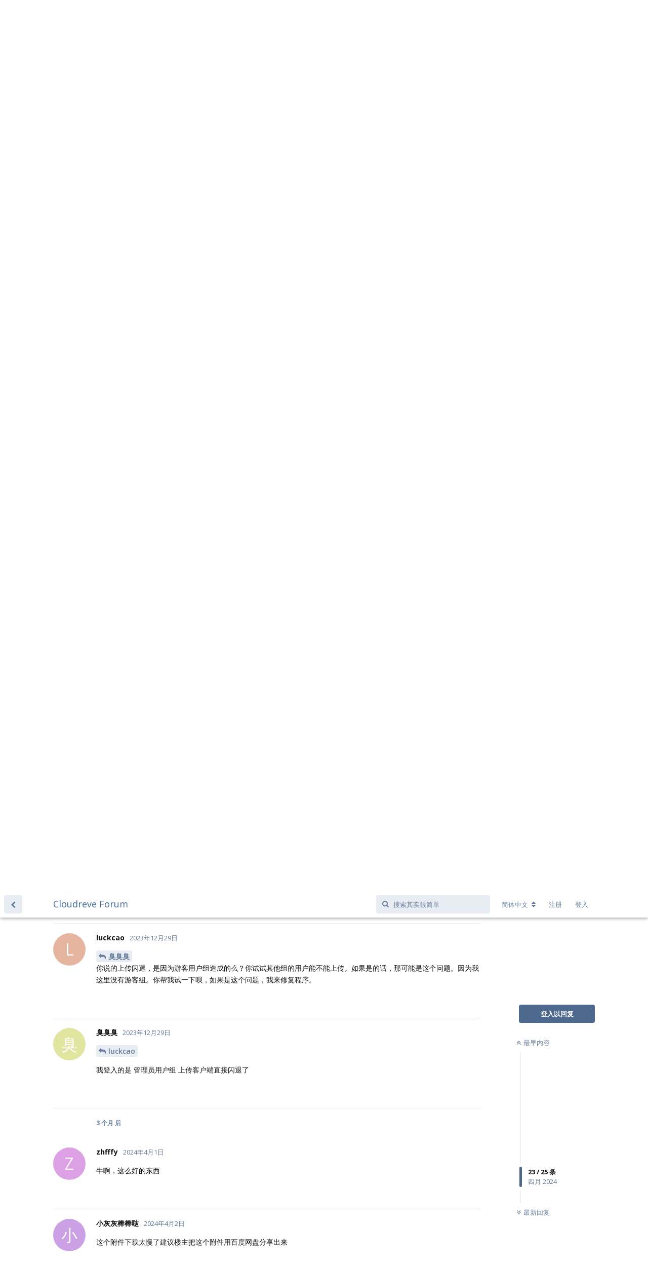

--- FILE ---
content_type: text/html; charset=UTF-8
request_url: https://forum.cloudreve.org/d/3550/20
body_size: 7163
content:
<!doctype html>
<html dir="ltr" lang="zh">
  <head>
    <meta charset="utf-8">
    <title>我写了一个Cloudreve的Windows客户端程序，现开源，供大家使用及讨论 - Cloudreve Forum</title>
    <meta name="description" content="sql 数据库   我登入 选择下载 没有进度。。 下载不动  多点几次下载暂停 就报错了。。">
    <meta name="viewport" content="width=device-width, initial-scale=1, maximum-scale=1, minimum-scale=1">
    <meta name="theme-color" content="#4D698E">
    
          <link rel="stylesheet" href="//forum.cloudreve.org/assets/forum-052f7c45.css">
    
    
    <link rel="stylesheet" href="//fonts.googleapis.com/css?family=Open+Sans:400italic,700italic,400,700,600">
    <!--Meta代码-->
  </head>

  <body>
    <div id="app" class="App">

  <div id="app-navigation" class="App-navigation"></div>

  <div id="drawer" class="App-drawer">

    <header id="header" class="App-header">
      <div id="header-navigation" class="Header-navigation"></div>
      <div class="container">
        <h1 class="Header-title">
          <a href="https://forum.cloudreve.org" id="home-link">
                                      Cloudreve Forum
                      </a>
        </h1>
        <div id="header-primary" class="Header-primary"></div>
        <div id="header-secondary" class="Header-secondary"></div>
      </div>
    </header>

  </div>

  <main class="App-content">
    <div id="content"></div>

    <div id="flarum-loading" style="display: none">
    正在载入
    </div>

        <noscript>
        <div class="Alert">
        <div class="container">
            使用更先进的浏览器访问效果更佳。
        </div>
        </div>

        <div class="container">
    <h2>我写了一个Cloudreve的Windows客户端程序，现开源，供大家使用及讨论</h2>

    <div>
                    <div>
                                <h3>臭臭臭</h3>
                <div class="Post-body">
                    <p>sql 数据库   <br><br>
我登入 选择下载 没有进度。。 下载不动  多点几次下载暂停 就报错了。。</p>
                </div>
            </div>

            <hr>
                    <div>
                                <h3>luckcao</h3>
                <div class="Post-body">
                    <p><a href="https://forum.cloudreve.org/d/3550/10" class="PostMention" data-id="9138">臭臭臭</a> <br>
你说的这个问题，我也遇到过，但只遇到了一次，再想复现就没复现成功。<br>
我再试试，最好能复现。</p>
                </div>
            </div>

            <hr>
                    <div>
                                <h3>臭臭臭</h3>
                <div class="Post-body">
                    <p>发现一个问题 登入账号后  点击下载  默认下载速度是 用的  游客用户组   我设置游客用户组为 不限速 就可以下载  如果游客用户组设置限速 客户端就按照游客用户组的限速策略下载   但是我登入的是管理员用户组  客户端不支持其他用户组的限速策略</p>
                </div>
            </div>

            <hr>
                    <div>
                                <h3>臭臭臭</h3>
                <div class="Post-body">
                    <p>客户端最好增加一个 实施下载速度显示</p>
                </div>
            </div>

            <hr>
                    <div>
                                <h3>luckcao</h3>
                <div class="Post-body">
                    <p><a href="https://forum.cloudreve.org/d/3550/12" class="PostMention" data-id="9140">臭臭臭</a> <br>
好的，我有空时就加上。谢谢你的建议！</p>
                </div>
            </div>

            <hr>
                    <div>
                                <h3>luckcao</h3>
                <div class="Post-body">
                    <p><a href="https://forum.cloudreve.org/d/3550/9" class="PostMention" data-id="9137">luckcao</a> <br>
有些朋友说登录不了，后来我发现有可能是因为用了https，https默认的端口号是443，不是80。</p>
                </div>
            </div>

            <hr>
                    <div>
                                <h3>臭臭臭</h3>
                <div class="Post-body">
                    <p>期待后续更新 等WIN PC客户端 很久了</p>
                </div>
            </div>

            <hr>
                    <div>
                                <h3>Rainccc</h3>
                <div class="Post-body">
                    <p>大哥都知道你着急，但是作为伸手要的人就不要用命令，用要求的口吻去要求别人，没有任何人有义务搭理你，你自己好自为之。   我本来想帮你解决问题，但是我看了你所有的评论，我觉得不值得帮你。其他人肯定也一样。<a href="https://forum.cloudreve.org/d/3550/2" class="PostMention" data-id="9106">yangbinbai</a></p> 
                </div>
            </div>

            <hr>
                    <div>
                                <h3>臭臭臭</h3>
                <div class="Post-body">
                    <p>上传文件 客户端闪退    估计还是因为 默认是 游客用户组  不能上传文件</p>
                </div>
            </div>

            <hr>
                    <div>
                                <h3>luckcao</h3>
                <div class="Post-body">
                    <p><a href="https://forum.cloudreve.org/d/3550/18" class="PostMention" data-id="9155">臭臭臭</a> <br>
你说的上传闪退，是因为游客用户组造成的么？你试试其他组的用户能不能上传。如果是的话，那可能是这个问题。因为我这里没有游客组。你帮我试一下呗，如果是这个问题，我来修复程序。</p>
                </div>
            </div>

            <hr>
                    <div>
                                <h3>NGame</h3>
                <div class="Post-body">
                    <p>很厉害！！</p>
                </div>
            </div>

            <hr>
                    <div>
                                <h3>臭臭臭</h3>
                <div class="Post-body">
                    <p><a href="https://forum.cloudreve.org/d/3550/20" class="PostMention" data-id="9249">luckcao</a></p> 

<p>我登入的是 管理员用户组 上传客户端直接闪退了</p> 
                </div>
            </div>

            <hr>
                    <div>
                                <h3>zhfffy</h3>
                <div class="Post-body">
                    <p>牛啊，这么好的东西</p>
                </div>
            </div>

            <hr>
                    <div>
                                <h3>小灰灰棒棒哒</h3>
                <div class="Post-body">
                    <p>这个附件下载太慢了建议楼主把这个附件用百度网盘分享出来</p>
                </div>
            </div>

            <hr>
                    <div>
                                <h3>海哥哥</h3>
                <div class="Post-body">
                    <p>一直无法连接服务器，</p>
                </div>
            </div>

            <hr>
                    <div>
                                <h3>海哥哥</h3>
                <div class="Post-body">
                    <p>连起了，输入443或者80端口就可以了</p>
                </div>
            </div>

            <hr>
            </div>

    
            <a href="https://forum.cloudreve.org/d/3550?id=3550&amp;near=20&amp;page=2">下一页 &raquo;</a>
    </div>

    </noscript>
    

    <div class="App-composer">
      <div class="container">
        <div id="composer"></div>
      </div>
    </div>
  </main>

</div>


    <div id="modal"></div>
    <div id="alerts"></div>

          <script>
        document.getElementById('flarum-loading').style.display = 'block';
      </script>

              <script src="//forum.cloudreve.org/assets/forum-e17669f1.js"></script>
              <script src="//forum.cloudreve.org/assets/forum-zh-469ee81a.js"></script>
      
      <script>
        document.getElementById('flarum-loading').style.display = 'none';
                try {
                  var app = System.get('flarum/app').default;
          var modules = ["locale","sijad\/recaptcha\/main","flarum\/emoji\/main","flagrow\/upload\/main","flarum\/flags\/main","flarum\/auth\/github\/main","flarum\/likes\/main","flarum\/lock\/main","ganuonglachanh\/mdeditor\/main","flarum\/mentions\/main","flarum\/sticky\/main","flarum\/subscriptions\/main","flarum\/suspend\/main","flarum\/tags\/main"];

          for (var i in modules) {
            var module = System.get(modules[i]);
            if (module.default) module.default(app);
          }

          app.boot({"resources":[{"type":"forums","id":"1","attributes":{"title":"Cloudreve Forum","description":"Cloudreve \u5b98\u65b9\u4ea4\u6d41\u8bba\u575b","cdnUrl":"\/\/forum.cloudreve.org","meta":"<!--Meta\u4ee3\u7801-->","showLanguageSelector":true,"baseUrl":"https:\/\/forum.cloudreve.org","basePath":"","debug":false,"apiUrl":"https:\/\/forum.cloudreve.org\/api","welcomeTitle":"\u6b64\u7ad9\u70b9\u5df2\u5207\u6362\u4e3a\u53ea\u8bfb\u72b6\u6001\uff01","welcomeMessage":"\u6709\u5173 Cloudreve \u7684\u76f8\u5173\u8ba8\u8bba\uff0c\u8bf7\u79fb\u6b65\u81f3  https:\/\/github.com\/cloudreve\/Cloudreve\/discussions","themePrimaryColor":"#4D698E","themeSecondaryColor":"#4D698E","logoUrl":null,"faviconUrl":null,"headerHtml":null,"allowSignUp":true,"defaultRoute":"\/all","canViewDiscussions":true,"canStartDiscussion":false,"canViewUserList":false,"canUpload":false,"canDownload":true,"canViewFlags":false,"guidelinesUrl":null,"darkMode":false,"recaptchaPublic":"6LdCSX8dAAAAALPN3EphifMqXmFjPEGWWYO5N9Pr","editorSymbols":null,"minPrimaryTags":"1","maxPrimaryTags":"1","minSecondaryTags":"0","maxSecondaryTags":"3"},"relationships":{"groups":{"data":[{"type":"groups","id":"1"},{"type":"groups","id":"2"},{"type":"groups","id":"3"},{"type":"groups","id":"4"}]},"tags":{"data":[{"type":"tags","id":"1"},{"type":"tags","id":"2"},{"type":"tags","id":"3"},{"type":"tags","id":"4"},{"type":"tags","id":"5"},{"type":"tags","id":"7"},{"type":"tags","id":"8"},{"type":"tags","id":"9"},{"type":"tags","id":"10"}]}}},{"type":"groups","id":"1","attributes":{"nameSingular":"\u7ba1\u7406\u5458","namePlural":"\u7ba1\u7406\u5458","color":"#28a745","icon":"wrench"}},{"type":"groups","id":"2","attributes":{"nameSingular":"\u6e38\u5ba2","namePlural":"\u6e38\u5ba2\u7ec4","color":null,"icon":null}},{"type":"groups","id":"3","attributes":{"nameSingular":"\u7528\u6237","namePlural":"\u7528\u6237\u7ec4","color":null,"icon":null}},{"type":"groups","id":"4","attributes":{"nameSingular":"\u7ba1\u7406\u5458","namePlural":"\u7ba1\u7406\u7ec4","color":"#80349E","icon":"bolt"}},{"type":"tags","id":"1","attributes":{"name":"\u5e2e\u52a9\u63d0\u95ee","description":"","slug":"-","color":"#03a9f4","backgroundUrl":null,"backgroundMode":null,"iconUrl":null,"discussionsCount":2621,"position":0,"defaultSort":null,"isChild":false,"isHidden":false,"lastTime":"2025-05-28T00:35:52+00:00","canStartDiscussion":false,"canAddToDiscussion":false},"relationships":{"lastDiscussion":{"data":{"type":"discussions","id":"4646"}}}},{"type":"tags","id":"2","attributes":{"name":"\u66f4\u65b0\u4e0e\u516c\u544a","description":"","slug":"notice","color":"#8bc34a","backgroundUrl":null,"backgroundMode":null,"iconUrl":null,"discussionsCount":56,"position":1,"defaultSort":null,"isChild":false,"isHidden":false,"lastTime":"2025-12-11T05:22:06+00:00","canStartDiscussion":false,"canAddToDiscussion":false},"relationships":{"lastDiscussion":{"data":{"type":"discussions","id":"1587"}}}},{"type":"tags","id":"3","attributes":{"name":"\u5b89\u88c5","description":"","slug":"-install","color":"#673ab7","backgroundUrl":null,"backgroundMode":null,"iconUrl":null,"discussionsCount":280,"position":0,"defaultSort":null,"isChild":true,"isHidden":false,"lastTime":"2025-05-17T07:02:31+00:00","canStartDiscussion":false,"canAddToDiscussion":false},"relationships":{"lastDiscussion":{"data":{"type":"discussions","id":"4639"}},"parent":{"data":{"type":"tags","id":"1"}}}},{"type":"tags","id":"4","attributes":{"name":"\u4f7f\u7528","description":"","slug":"-use","color":"#607D8B","backgroundUrl":null,"backgroundMode":null,"iconUrl":null,"discussionsCount":1113,"position":1,"defaultSort":null,"isChild":true,"isHidden":false,"lastTime":"2025-05-28T00:35:52+00:00","canStartDiscussion":false,"canAddToDiscussion":false},"relationships":{"lastDiscussion":{"data":{"type":"discussions","id":"4646"}},"parent":{"data":{"type":"tags","id":"1"}}}},{"type":"tags","id":"5","attributes":{"name":"\u4f7f\u7528\u4ea4\u6d41","description":"","slug":"-exp","color":"#ff9800","backgroundUrl":null,"backgroundMode":null,"iconUrl":null,"discussionsCount":905,"position":3,"defaultSort":null,"isChild":false,"isHidden":false,"lastTime":"2025-05-14T04:17:42+00:00","canStartDiscussion":false,"canAddToDiscussion":false},"relationships":{"lastDiscussion":{"data":{"type":"discussions","id":"4635"}}}},{"type":"tags","id":"7","attributes":{"name":"\u7ecf\u9a8c\u6559\u7a0b","description":"","slug":"exp","color":"#3f51b5","backgroundUrl":null,"backgroundMode":null,"iconUrl":null,"discussionsCount":119,"position":4,"defaultSort":null,"isChild":false,"isHidden":false,"lastTime":"2025-04-18T13:54:00+00:00","canStartDiscussion":false,"canAddToDiscussion":false},"relationships":{"lastDiscussion":{"data":{"type":"discussions","id":"4599"}}}},{"type":"tags","id":"8","attributes":{"name":"\u5df2\u89e3\u51b3","description":"","slug":"solved","color":"#009688","backgroundUrl":null,"backgroundMode":null,"iconUrl":null,"discussionsCount":20,"position":2,"defaultSort":null,"isChild":true,"isHidden":false,"lastTime":"2024-11-14T12:02:00+00:00","canStartDiscussion":false,"canAddToDiscussion":false},"relationships":{"lastDiscussion":{"data":{"type":"discussions","id":"4476"}},"parent":{"data":{"type":"tags","id":"1"}}}},{"type":"tags","id":"9","attributes":{"name":"\u5efa\u8bae\u4e0e\u53cd\u9988","description":"","slug":"suggestions","color":"#00bcd4","backgroundUrl":null,"backgroundMode":null,"iconUrl":null,"discussionsCount":802,"position":2,"defaultSort":null,"isChild":false,"isHidden":false,"lastTime":"2025-05-24T11:38:55+00:00","canStartDiscussion":false,"canAddToDiscussion":false},"relationships":{"lastDiscussion":{"data":{"type":"discussions","id":"4643"}}}},{"type":"tags","id":"10","attributes":{"name":"Announcements","description":"","slug":"announcements","color":"#8bc34a","backgroundUrl":null,"backgroundMode":null,"iconUrl":null,"discussionsCount":1,"position":5,"defaultSort":null,"isChild":false,"isHidden":true,"lastTime":"2022-05-24T09:24:40+00:00","canStartDiscussion":false,"canAddToDiscussion":false},"relationships":{"lastDiscussion":{"data":{"type":"discussions","id":"2354"}}}},{"type":"discussions","id":"4646","attributes":{"title":"\u4e0b\u8f7d\u901f\u5ea6\u5f02\u5e38","slug":"-","commentsCount":1,"participantsCount":1,"startTime":"2025-05-28T00:35:52+00:00","lastTime":"2025-05-28T00:35:52+00:00","lastPostNumber":1,"canReply":false,"canRename":false,"canDelete":false,"canHide":false,"isLocked":false,"canLock":false,"isSticky":false,"canSticky":false,"canTag":false}},{"type":"discussions","id":"1587","attributes":{"title":"\u3010\u6301\u7eed\u66f4\u65b0\u3011Cloudreve \u6350\u52a9\u7248\u8be6\u7ec6\u4ecb\u7ecd\u53ca\u5e38\u89c1\u95ee\u9898","slug":"cloudreve","commentsCount":164,"participantsCount":127,"startTime":"2021-03-24T12:04:27+00:00","lastTime":"2025-12-02T02:37:41+00:00","lastPostNumber":176,"canReply":false,"canRename":false,"canDelete":false,"canHide":false,"isLocked":false,"canLock":false,"isSticky":true,"canSticky":false,"canTag":false}},{"type":"discussions","id":"4639","attributes":{"title":"\u600e\u4e48\u8bbe\u7f6e\u7528\u6237\u53ea\u80fd\u4e0a\u4f20\u7279\u5b9a\u540e\u7f00\u7684\u6587\u4ef6","slug":"-","commentsCount":1,"participantsCount":1,"startTime":"2025-05-17T07:02:31+00:00","lastTime":"2025-05-17T07:02:31+00:00","lastPostNumber":1,"canReply":false,"canRename":false,"canDelete":false,"canHide":false,"isLocked":false,"canLock":false,"isSticky":false,"canSticky":false,"canTag":false}},{"type":"discussions","id":"4635","attributes":{"title":"\u5347\u7ea7\u52304.0.0-beta.10\u4e86","slug":"4-0-0-beta-10","commentsCount":2,"participantsCount":2,"startTime":"2025-05-14T04:17:42+00:00","lastTime":"2025-05-16T06:55:09+00:00","lastPostNumber":2,"canReply":false,"canRename":false,"canDelete":false,"canHide":false,"isLocked":false,"canLock":false,"isSticky":false,"canSticky":false,"canTag":false}},{"type":"discussions","id":"4599","attributes":{"title":"Cloudreve Pro V4\u6302\u8f7dB2\u5bf9\u8c61\u5b58\u50a8","slug":"cloudreve-pro-v4-b2","commentsCount":2,"participantsCount":2,"startTime":"2025-04-18T13:54:00+00:00","lastTime":"2025-04-22T08:45:00+00:00","lastPostNumber":3,"canReply":false,"canRename":false,"canDelete":false,"canHide":false,"isLocked":false,"canLock":false,"isSticky":false,"canSticky":false,"canTag":false}},{"type":"discussions","id":"4476","attributes":{"title":"How To Buy Cenforce 200 Online ED Whole Solution For Men Health","slug":"how-to-buy-cenforce-200-online-ed-whole-solution-for-men-health","commentsCount":1,"participantsCount":1,"startTime":"2024-11-14T12:02:00+00:00","lastTime":"2024-11-14T12:02:00+00:00","lastPostNumber":1,"canReply":false,"canRename":false,"canDelete":false,"canHide":false,"isHidden":true,"hideTime":"2024-11-18T15:45:41+00:00","isLocked":false,"canLock":false,"isSticky":false,"canSticky":false,"canTag":false}},{"type":"discussions","id":"4643","attributes":{"title":"pro\u7248\u5347\u7ea7\u52304.0.0-beta.13\u540e\u6253\u5f00\u6587\u4ef6\u51fa\u9519","slug":"pro-4-0-0-beta-13","commentsCount":3,"participantsCount":2,"startTime":"2025-05-24T11:15:52+00:00","lastTime":"2025-05-25T06:16:28+00:00","lastPostNumber":3,"canReply":false,"canRename":false,"canDelete":false,"canHide":false,"isLocked":false,"canLock":false,"isSticky":false,"canSticky":false,"canTag":false}},{"type":"discussions","id":"2354","attributes":{"title":"Welcome to Cloudreve newsletter","slug":"welcome-to-cloudreve-newsletter","commentsCount":1,"participantsCount":1,"startTime":"2022-05-24T09:24:40+00:00","lastTime":"2022-05-24T09:24:40+00:00","lastPostNumber":1,"canReply":false,"canRename":false,"canDelete":false,"canHide":false,"isLocked":false,"canLock":false,"isSticky":true,"canSticky":false,"canTag":false}}],"session":{"userId":0,"csrfToken":"p8YvX3DNTKSOcx0tSxdbaocOIgAPHtrWtmXmrYnj"},"document":{"data":{"type":"discussions","id":"3550","attributes":{"title":"\u6211\u5199\u4e86\u4e00\u4e2aCloudreve\u7684Windows\u5ba2\u6237\u7aef\u7a0b\u5e8f\uff0c\u73b0\u5f00\u6e90\uff0c\u4f9b\u5927\u5bb6\u4f7f\u7528\u53ca\u8ba8\u8bba","slug":"cloudreve-windows","commentsCount":25,"participantsCount":9,"startTime":"2023-11-26T15:52:20+00:00","lastTime":"2024-06-27T05:49:52+00:00","lastPostNumber":26,"canReply":false,"canRename":false,"canDelete":false,"canHide":false,"isLocked":false,"canLock":false,"isSticky":false,"canSticky":false,"canTag":false},"relationships":{"posts":{"data":[{"type":"posts","id":"9082"},{"type":"posts","id":"9106"},{"type":"posts","id":"9117"},{"type":"posts","id":"9118"},{"type":"posts","id":"9119"},{"type":"posts","id":"9121"},{"type":"posts","id":"9122"},{"type":"posts","id":"9136"},{"type":"posts","id":"9137"},{"type":"posts","id":"9138"},{"type":"posts","id":"9139"},{"type":"posts","id":"9140"},{"type":"posts","id":"9141"},{"type":"posts","id":"9142"},{"type":"posts","id":"9143"},{"type":"posts","id":"9144"},{"type":"posts","id":"9146"},{"type":"posts","id":"9155"},{"type":"posts","id":"9169"},{"type":"posts","id":"9249"},{"type":"posts","id":"9251"},{"type":"posts","id":"10212"},{"type":"posts","id":"10213"},{"type":"posts","id":"10379"},{"type":"posts","id":"10380"}]},"tags":{"data":[{"type":"tags","id":"5"}]}}},"included":[{"type":"posts","id":"9138","attributes":{"id":9138,"number":10,"time":"2023-12-20T13:29:22+00:00","contentType":"comment","contentHtml":"<p>sql \u6570\u636e\u5e93   <br><br>\n\u6211\u767b\u5165 \u9009\u62e9\u4e0b\u8f7d \u6ca1\u6709\u8fdb\u5ea6\u3002\u3002 \u4e0b\u8f7d\u4e0d\u52a8  \u591a\u70b9\u51e0\u6b21\u4e0b\u8f7d\u6682\u505c \u5c31\u62a5\u9519\u4e86\u3002\u3002<\/p>","canEdit":false,"canDelete":false,"canFlag":false,"canLike":false},"relationships":{"discussion":{"data":{"type":"discussions","id":"3550"}},"user":{"data":{"type":"users","id":"1346"}},"likes":{"data":[]},"mentionedBy":{"data":[{"type":"posts","id":"9143"}]}}},{"type":"posts","id":"9143","attributes":{"id":9143,"number":15,"time":"2023-12-21T06:53:39+00:00","contentType":"comment","contentHtml":"<p><a href=\"https:\/\/forum.cloudreve.org\/d\/3550\/10\" class=\"PostMention\" data-id=\"9138\">\u81ed\u81ed\u81ed<\/a> <br>\n\u4f60\u8bf4\u7684\u8fd9\u4e2a\u95ee\u9898\uff0c\u6211\u4e5f\u9047\u5230\u8fc7\uff0c\u4f46\u53ea\u9047\u5230\u4e86\u4e00\u6b21\uff0c\u518d\u60f3\u590d\u73b0\u5c31\u6ca1\u590d\u73b0\u6210\u529f\u3002<br>\n\u6211\u518d\u8bd5\u8bd5\uff0c\u6700\u597d\u80fd\u590d\u73b0\u3002<\/p>","canEdit":false,"canDelete":false,"canFlag":false,"canLike":false},"relationships":{"user":{"data":{"type":"users","id":"54535"}},"discussion":{"data":{"type":"discussions","id":"3550"}},"likes":{"data":[]},"mentionedBy":{"data":[]}}},{"type":"posts","id":"9139","attributes":{"id":9139,"number":11,"time":"2023-12-20T13:36:33+00:00","contentType":"comment","contentHtml":"<p>\u53d1\u73b0\u4e00\u4e2a\u95ee\u9898 \u767b\u5165\u8d26\u53f7\u540e  \u70b9\u51fb\u4e0b\u8f7d  \u9ed8\u8ba4\u4e0b\u8f7d\u901f\u5ea6\u662f \u7528\u7684  \u6e38\u5ba2\u7528\u6237\u7ec4   \u6211\u8bbe\u7f6e\u6e38\u5ba2\u7528\u6237\u7ec4\u4e3a \u4e0d\u9650\u901f \u5c31\u53ef\u4ee5\u4e0b\u8f7d  \u5982\u679c\u6e38\u5ba2\u7528\u6237\u7ec4\u8bbe\u7f6e\u9650\u901f \u5ba2\u6237\u7aef\u5c31\u6309\u7167\u6e38\u5ba2\u7528\u6237\u7ec4\u7684\u9650\u901f\u7b56\u7565\u4e0b\u8f7d   \u4f46\u662f\u6211\u767b\u5165\u7684\u662f\u7ba1\u7406\u5458\u7528\u6237\u7ec4  \u5ba2\u6237\u7aef\u4e0d\u652f\u6301\u5176\u4ed6\u7528\u6237\u7ec4\u7684\u9650\u901f\u7b56\u7565<\/p>","canEdit":false,"canDelete":false,"canFlag":false,"canLike":false},"relationships":{"discussion":{"data":{"type":"discussions","id":"3550"}},"user":{"data":{"type":"users","id":"1346"}},"likes":{"data":[]},"mentionedBy":{"data":[]}}},{"type":"posts","id":"9140","attributes":{"id":9140,"number":12,"time":"2023-12-20T20:05:27+00:00","contentType":"comment","contentHtml":"<p>\u5ba2\u6237\u7aef\u6700\u597d\u589e\u52a0\u4e00\u4e2a \u5b9e\u65bd\u4e0b\u8f7d\u901f\u5ea6\u663e\u793a<\/p>","canEdit":false,"canDelete":false,"canFlag":false,"canLike":false},"relationships":{"discussion":{"data":{"type":"discussions","id":"3550"}},"user":{"data":{"type":"users","id":"1346"}},"likes":{"data":[]},"mentionedBy":{"data":[{"type":"posts","id":"9141"}]}}},{"type":"posts","id":"9141","attributes":{"id":9141,"number":13,"time":"2023-12-21T06:48:08+00:00","contentType":"comment","contentHtml":"<p><a href=\"https:\/\/forum.cloudreve.org\/d\/3550\/12\" class=\"PostMention\" data-id=\"9140\">\u81ed\u81ed\u81ed<\/a> <br>\n\u597d\u7684\uff0c\u6211\u6709\u7a7a\u65f6\u5c31\u52a0\u4e0a\u3002\u8c22\u8c22\u4f60\u7684\u5efa\u8bae\uff01<\/p>","canEdit":false,"canDelete":false,"canFlag":false,"canLike":false},"relationships":{"user":{"data":{"type":"users","id":"54535"}},"discussion":{"data":{"type":"discussions","id":"3550"}},"likes":{"data":[]},"mentionedBy":{"data":[]}}},{"type":"posts","id":"9142","attributes":{"id":9142,"number":14,"time":"2023-12-21T06:49:11+00:00","contentType":"comment","contentHtml":"<p><a href=\"https:\/\/forum.cloudreve.org\/d\/3550\/9\" class=\"PostMention\" data-id=\"9137\">luckcao<\/a> <br>\n\u6709\u4e9b\u670b\u53cb\u8bf4\u767b\u5f55\u4e0d\u4e86\uff0c\u540e\u6765\u6211\u53d1\u73b0\u6709\u53ef\u80fd\u662f\u56e0\u4e3a\u7528\u4e86https\uff0chttps\u9ed8\u8ba4\u7684\u7aef\u53e3\u53f7\u662f443\uff0c\u4e0d\u662f80\u3002<\/p>","canEdit":false,"canDelete":false,"canFlag":false,"canLike":false},"relationships":{"discussion":{"data":{"type":"discussions","id":"3550"}},"user":{"data":{"type":"users","id":"54535"}},"likes":{"data":[]},"mentionedBy":{"data":[]}}},{"type":"posts","id":"9144","attributes":{"id":9144,"number":16,"time":"2023-12-21T13:51:47+00:00","contentType":"comment","contentHtml":"<p>\u671f\u5f85\u540e\u7eed\u66f4\u65b0 \u7b49WIN PC\u5ba2\u6237\u7aef \u5f88\u4e45\u4e86<\/p>","canEdit":false,"canDelete":false,"canFlag":false,"canLike":false},"relationships":{"discussion":{"data":{"type":"discussions","id":"3550"}},"user":{"data":{"type":"users","id":"1346"}},"likes":{"data":[]},"mentionedBy":{"data":[]}}},{"type":"posts","id":"9146","attributes":{"id":9146,"number":17,"time":"2023-12-22T02:46:22+00:00","contentType":"comment","contentHtml":"<p>\u5927\u54e5\u90fd\u77e5\u9053\u4f60\u7740\u6025\uff0c\u4f46\u662f\u4f5c\u4e3a\u4f38\u624b\u8981\u7684\u4eba\u5c31\u4e0d\u8981\u7528\u547d\u4ee4\uff0c\u7528\u8981\u6c42\u7684\u53e3\u543b\u53bb\u8981\u6c42\u522b\u4eba\uff0c\u6ca1\u6709\u4efb\u4f55\u4eba\u6709\u4e49\u52a1\u642d\u7406\u4f60\uff0c\u4f60\u81ea\u5df1\u597d\u81ea\u4e3a\u4e4b\u3002   \u6211\u672c\u6765\u60f3\u5e2e\u4f60\u89e3\u51b3\u95ee\u9898\uff0c\u4f46\u662f\u6211\u770b\u4e86\u4f60\u6240\u6709\u7684\u8bc4\u8bba\uff0c\u6211\u89c9\u5f97\u4e0d\u503c\u5f97\u5e2e\u4f60\u3002\u5176\u4ed6\u4eba\u80af\u5b9a\u4e5f\u4e00\u6837\u3002<a href=\"https:\/\/forum.cloudreve.org\/d\/3550\/2\" class=\"PostMention\" data-id=\"9106\">yangbinbai<\/a><\/p> ","canEdit":false,"canDelete":false,"canFlag":false,"canLike":false},"relationships":{"discussion":{"data":{"type":"discussions","id":"3550"}},"user":{"data":{"type":"users","id":"54948"}},"likes":{"data":[]},"mentionedBy":{"data":[]}}},{"type":"posts","id":"9155","attributes":{"id":9155,"number":18,"time":"2023-12-23T13:27:23+00:00","contentType":"comment","contentHtml":"<p>\u4e0a\u4f20\u6587\u4ef6 \u5ba2\u6237\u7aef\u95ea\u9000    \u4f30\u8ba1\u8fd8\u662f\u56e0\u4e3a \u9ed8\u8ba4\u662f \u6e38\u5ba2\u7528\u6237\u7ec4  \u4e0d\u80fd\u4e0a\u4f20\u6587\u4ef6<\/p>","editTime":"2023-12-23T13:30:05+00:00","canEdit":false,"canDelete":false,"canFlag":false,"canLike":false},"relationships":{"discussion":{"data":{"type":"discussions","id":"3550"}},"user":{"data":{"type":"users","id":"1346"}},"editUser":{"data":{"type":"users","id":"1346"}},"likes":{"data":[]},"mentionedBy":{"data":[{"type":"posts","id":"9249"}]}}},{"type":"posts","id":"9249","attributes":{"id":9249,"number":20,"time":"2023-12-29T13:12:44+00:00","contentType":"comment","contentHtml":"<p><a href=\"https:\/\/forum.cloudreve.org\/d\/3550\/18\" class=\"PostMention\" data-id=\"9155\">\u81ed\u81ed\u81ed<\/a> <br>\n\u4f60\u8bf4\u7684\u4e0a\u4f20\u95ea\u9000\uff0c\u662f\u56e0\u4e3a\u6e38\u5ba2\u7528\u6237\u7ec4\u9020\u6210\u7684\u4e48\uff1f\u4f60\u8bd5\u8bd5\u5176\u4ed6\u7ec4\u7684\u7528\u6237\u80fd\u4e0d\u80fd\u4e0a\u4f20\u3002\u5982\u679c\u662f\u7684\u8bdd\uff0c\u90a3\u53ef\u80fd\u662f\u8fd9\u4e2a\u95ee\u9898\u3002\u56e0\u4e3a\u6211\u8fd9\u91cc\u6ca1\u6709\u6e38\u5ba2\u7ec4\u3002\u4f60\u5e2e\u6211\u8bd5\u4e00\u4e0b\u5457\uff0c\u5982\u679c\u662f\u8fd9\u4e2a\u95ee\u9898\uff0c\u6211\u6765\u4fee\u590d\u7a0b\u5e8f\u3002<\/p>","canEdit":false,"canDelete":false,"canFlag":false,"canLike":false},"relationships":{"user":{"data":{"type":"users","id":"54535"}},"discussion":{"data":{"type":"discussions","id":"3550"}},"likes":{"data":[]},"mentionedBy":{"data":[{"type":"posts","id":"9251"}]}}},{"type":"posts","id":"9169","attributes":{"id":9169,"number":19,"time":"2023-12-27T07:51:46+00:00","contentType":"comment","contentHtml":"<p>\u5f88\u5389\u5bb3\uff01\uff01<\/p>","canEdit":false,"canDelete":false,"canFlag":false,"canLike":false},"relationships":{"discussion":{"data":{"type":"discussions","id":"3550"}},"user":{"data":{"type":"users","id":"54572"}},"likes":{"data":[]},"mentionedBy":{"data":[]}}},{"type":"posts","id":"9251","attributes":{"id":9251,"number":21,"time":"2023-12-29T13:34:30+00:00","contentType":"comment","contentHtml":"<p><a href=\"https:\/\/forum.cloudreve.org\/d\/3550\/20\" class=\"PostMention\" data-id=\"9249\">luckcao<\/a><\/p> \n\n<p>\u6211\u767b\u5165\u7684\u662f \u7ba1\u7406\u5458\u7528\u6237\u7ec4 \u4e0a\u4f20\u5ba2\u6237\u7aef\u76f4\u63a5\u95ea\u9000\u4e86<\/p> ","canEdit":false,"canDelete":false,"canFlag":false,"canLike":false},"relationships":{"user":{"data":{"type":"users","id":"1346"}},"discussion":{"data":{"type":"discussions","id":"3550"}},"likes":{"data":[]},"mentionedBy":{"data":[]}}},{"type":"posts","id":"10212","attributes":{"id":10212,"number":22,"time":"2024-04-01T11:26:46+00:00","contentType":"comment","contentHtml":"<p>\u725b\u554a\uff0c\u8fd9\u4e48\u597d\u7684\u4e1c\u897f<\/p>","canEdit":false,"canDelete":false,"canFlag":false,"canLike":false},"relationships":{"discussion":{"data":{"type":"discussions","id":"3550"}},"user":{"data":{"type":"users","id":"55078"}},"likes":{"data":[]},"mentionedBy":{"data":[]}}},{"type":"posts","id":"10213","attributes":{"id":10213,"number":23,"time":"2024-04-02T08:26:42+00:00","contentType":"comment","contentHtml":"<p>\u8fd9\u4e2a\u9644\u4ef6\u4e0b\u8f7d\u592a\u6162\u4e86\u5efa\u8bae\u697c\u4e3b\u628a\u8fd9\u4e2a\u9644\u4ef6\u7528\u767e\u5ea6\u7f51\u76d8\u5206\u4eab\u51fa\u6765<\/p>","canEdit":false,"canDelete":false,"canFlag":false,"canLike":false},"relationships":{"discussion":{"data":{"type":"discussions","id":"3550"}},"user":{"data":{"type":"users","id":"54688"}},"likes":{"data":[]},"mentionedBy":{"data":[]}}},{"type":"posts","id":"10379","attributes":{"id":10379,"number":25,"time":"2024-06-27T05:47:44+00:00","contentType":"comment","contentHtml":"<p>\u4e00\u76f4\u65e0\u6cd5\u8fde\u63a5\u670d\u52a1\u5668\uff0c<\/p>","canEdit":false,"canDelete":false,"canFlag":false,"canLike":false},"relationships":{"discussion":{"data":{"type":"discussions","id":"3550"}},"user":{"data":{"type":"users","id":"55166"}},"likes":{"data":[]},"mentionedBy":{"data":[]}}},{"type":"posts","id":"10380","attributes":{"id":10380,"number":26,"time":"2024-06-27T05:49:52+00:00","contentType":"comment","contentHtml":"<p>\u8fde\u8d77\u4e86\uff0c\u8f93\u5165443\u6216\u800580\u7aef\u53e3\u5c31\u53ef\u4ee5\u4e86<\/p>","canEdit":false,"canDelete":false,"canFlag":false,"canLike":false},"relationships":{"discussion":{"data":{"type":"discussions","id":"3550"}},"user":{"data":{"type":"users","id":"55166"}},"likes":{"data":[]},"mentionedBy":{"data":[]}}},{"type":"users","id":"1346","attributes":{"username":"\u81ed\u81ed\u81ed","avatarUrl":null,"bio":null,"joinTime":"2020-07-02T05:05:20+00:00","discussionsCount":2,"commentsCount":14,"canEdit":false,"canDelete":false,"lastSeenTime":"2025-04-01T13:56:06+00:00","canSuspend":false},"relationships":{"groups":{"data":[]}}},{"type":"users","id":"54535","attributes":{"username":"luckcao","avatarUrl":null,"bio":null,"joinTime":"2023-02-25T09:30:21+00:00","discussionsCount":2,"commentsCount":11,"canEdit":false,"canDelete":false,"lastSeenTime":"2025-11-19T00:46:18+00:00","canSuspend":false},"relationships":{"groups":{"data":[]}}},{"type":"users","id":"54948","attributes":{"username":"Rainccc","avatarUrl":null,"bio":null,"joinTime":"2023-12-22T02:42:58+00:00","discussionsCount":0,"commentsCount":3,"canEdit":false,"canDelete":false,"lastSeenTime":"2023-12-23T07:10:39+00:00","canSuspend":false},"relationships":{"groups":{"data":[]}}},{"type":"users","id":"54572","attributes":{"username":"NGame","avatarUrl":null,"bio":"","joinTime":"2023-03-19T16:19:15+00:00","discussionsCount":0,"commentsCount":1,"canEdit":false,"canDelete":false,"lastSeenTime":"2023-12-27T07:52:05+00:00","canSuspend":false},"relationships":{"groups":{"data":[]}}},{"type":"users","id":"55078","attributes":{"username":"zhfffy","avatarUrl":null,"bio":null,"joinTime":"2024-03-28T07:08:47+00:00","discussionsCount":0,"commentsCount":1,"canEdit":false,"canDelete":false,"canSuspend":false},"relationships":{"groups":{"data":[]}}},{"type":"users","id":"54688","attributes":{"username":"\u5c0f\u7070\u7070\u68d2\u68d2\u54d2","avatarUrl":null,"bio":null,"joinTime":"2023-06-05T16:28:25+00:00","discussionsCount":0,"commentsCount":22,"canEdit":false,"canDelete":false,"lastSeenTime":"2025-05-28T00:35:45+00:00","canSuspend":false},"relationships":{"groups":{"data":[]}}},{"type":"users","id":"55166","attributes":{"username":"\u6d77\u54e5\u54e5","avatarUrl":null,"bio":null,"joinTime":"2024-06-25T08:13:59+00:00","discussionsCount":2,"commentsCount":7,"canEdit":false,"canDelete":false,"lastSeenTime":"2025-05-19T03:58:22+00:00","canSuspend":false},"relationships":{"groups":{"data":[]}}},{"type":"tags","id":"5","attributes":{"name":"\u4f7f\u7528\u4ea4\u6d41","description":"","slug":"-exp","color":"#ff9800","backgroundUrl":null,"backgroundMode":null,"iconUrl":null,"discussionsCount":905,"position":3,"defaultSort":null,"isChild":false,"isHidden":false,"lastTime":"2025-05-14T04:17:42+00:00","canStartDiscussion":false,"canAddToDiscussion":false}}]},"locales":{"zh":"\u7b80\u4f53\u4e2d\u6587","en":"English"},"locale":"zh"});
                } catch (e) {
          window.location += (window.location.search ? '&' : '?') + 'nojs=1';
          throw e;
        }
              </script>
    
    
    
  <script defer src="https://static.cloudflareinsights.com/beacon.min.js/vcd15cbe7772f49c399c6a5babf22c1241717689176015" integrity="sha512-ZpsOmlRQV6y907TI0dKBHq9Md29nnaEIPlkf84rnaERnq6zvWvPUqr2ft8M1aS28oN72PdrCzSjY4U6VaAw1EQ==" data-cf-beacon='{"version":"2024.11.0","token":"12bd88719d88413e87b5732e9934cb5e","r":1,"server_timing":{"name":{"cfCacheStatus":true,"cfEdge":true,"cfExtPri":true,"cfL4":true,"cfOrigin":true,"cfSpeedBrain":true},"location_startswith":null}}' crossorigin="anonymous"></script>
</body>
</html>


--- FILE ---
content_type: text/css
request_url: https://forum.cloudreve.org/assets/forum-052f7c45.css
body_size: 27636
content:
/*!
 *  Font Awesome 4.7.0 by @davegandy - http://fontawesome.io - @fontawesome
 *  License - http://fontawesome.io/license (Font: SIL OFL 1.1, CSS: MIT License)
 */@font-face{font-family:'FontAwesome';src:url('fonts/fontawesome-webfont.eot?v=4.7.0');src:url('fonts/fontawesome-webfont.eot?#iefix&v=4.7.0') format('embedded-opentype'),url('fonts/fontawesome-webfont.woff2?v=4.7.0') format('woff2'),url('fonts/fontawesome-webfont.woff?v=4.7.0') format('woff'),url('fonts/fontawesome-webfont.ttf?v=4.7.0') format('truetype'),url('fonts/fontawesome-webfont.svg?v=4.7.0#fontawesomeregular') format('svg');font-weight:normal;font-style:normal}.fa{display:inline-block;font:normal normal normal 14px/1 FontAwesome;font-size:inherit;text-rendering:auto;-webkit-font-smoothing:antialiased;-moz-osx-font-smoothing:grayscale}.fa-lg{font-size:1.33333333em;line-height:.75em;vertical-align:-15%}.fa-2x{font-size:2em}.fa-3x{font-size:3em}.fa-4x{font-size:4em}.fa-5x{font-size:5em}.fa-fw{width:1.28571429em;text-align:center}.fa-ul{padding-left:0;margin-left:2.14285714em;list-style-type:none}.fa-ul>li{position:relative}.fa-li{position:absolute;left:-2.14285714em;width:2.14285714em;top:.14285714em;text-align:center}.fa-li.fa-lg{left:-1.85714286em}.fa-border{padding:.2em .25em .15em;border:solid .08em #eee;border-radius:.1em}.fa-pull-left{float:left}.fa-pull-right{float:right}.fa.fa-pull-left{margin-right:.3em}.fa.fa-pull-right{margin-left:.3em}.pull-right{float:right}.pull-left{float:left}.fa.pull-left{margin-right:.3em}.fa.pull-right{margin-left:.3em}.fa-spin{-webkit-animation:fa-spin 2s infinite linear;animation:fa-spin 2s infinite linear}.fa-pulse{-webkit-animation:fa-spin 1s infinite steps(8);animation:fa-spin 1s infinite steps(8)}@-webkit-keyframes fa-spin{0%{-webkit-transform:rotate(0deg);transform:rotate(0deg)}100%{-webkit-transform:rotate(359deg);transform:rotate(359deg)}}@keyframes fa-spin{0%{-webkit-transform:rotate(0deg);transform:rotate(0deg)}100%{-webkit-transform:rotate(359deg);transform:rotate(359deg)}}.fa-rotate-90{-ms-filter:"progid:DXImageTransform.Microsoft.BasicImage(rotation=1)";-webkit-transform:rotate(90deg);-ms-transform:rotate(90deg);transform:rotate(90deg)}.fa-rotate-180{-ms-filter:"progid:DXImageTransform.Microsoft.BasicImage(rotation=2)";-webkit-transform:rotate(180deg);-ms-transform:rotate(180deg);transform:rotate(180deg)}.fa-rotate-270{-ms-filter:"progid:DXImageTransform.Microsoft.BasicImage(rotation=3)";-webkit-transform:rotate(270deg);-ms-transform:rotate(270deg);transform:rotate(270deg)}.fa-flip-horizontal{-ms-filter:"progid:DXImageTransform.Microsoft.BasicImage(rotation=0, mirror=1)";-webkit-transform:scale(-1, 1);-ms-transform:scale(-1, 1);transform:scale(-1, 1)}.fa-flip-vertical{-ms-filter:"progid:DXImageTransform.Microsoft.BasicImage(rotation=2, mirror=1)";-webkit-transform:scale(1, -1);-ms-transform:scale(1, -1);transform:scale(1, -1)}:root .fa-rotate-90,:root .fa-rotate-180,:root .fa-rotate-270,:root .fa-flip-horizontal,:root .fa-flip-vertical{filter:none}.fa-stack{position:relative;display:inline-block;width:2em;height:2em;line-height:2em;vertical-align:middle}.fa-stack-1x,.fa-stack-2x{position:absolute;left:0;width:100%;text-align:center}.fa-stack-1x{line-height:inherit}.fa-stack-2x{font-size:2em}.fa-inverse{color:#fff}.fa-glass:before{content:"\f000"}.fa-music:before{content:"\f001"}.fa-search:before{content:"\f002"}.fa-envelope-o:before{content:"\f003"}.fa-heart:before{content:"\f004"}.fa-star:before{content:"\f005"}.fa-star-o:before{content:"\f006"}.fa-user:before{content:"\f007"}.fa-film:before{content:"\f008"}.fa-th-large:before{content:"\f009"}.fa-th:before{content:"\f00a"}.fa-th-list:before{content:"\f00b"}.fa-check:before{content:"\f00c"}.fa-remove:before,.fa-close:before,.fa-times:before{content:"\f00d"}.fa-search-plus:before{content:"\f00e"}.fa-search-minus:before{content:"\f010"}.fa-power-off:before{content:"\f011"}.fa-signal:before{content:"\f012"}.fa-gear:before,.fa-cog:before{content:"\f013"}.fa-trash-o:before{content:"\f014"}.fa-home:before{content:"\f015"}.fa-file-o:before{content:"\f016"}.fa-clock-o:before{content:"\f017"}.fa-road:before{content:"\f018"}.fa-download:before{content:"\f019"}.fa-arrow-circle-o-down:before{content:"\f01a"}.fa-arrow-circle-o-up:before{content:"\f01b"}.fa-inbox:before{content:"\f01c"}.fa-play-circle-o:before{content:"\f01d"}.fa-rotate-right:before,.fa-repeat:before{content:"\f01e"}.fa-refresh:before{content:"\f021"}.fa-list-alt:before{content:"\f022"}.fa-lock:before{content:"\f023"}.fa-flag:before{content:"\f024"}.fa-headphones:before{content:"\f025"}.fa-volume-off:before{content:"\f026"}.fa-volume-down:before{content:"\f027"}.fa-volume-up:before{content:"\f028"}.fa-qrcode:before{content:"\f029"}.fa-barcode:before{content:"\f02a"}.fa-tag:before{content:"\f02b"}.fa-tags:before{content:"\f02c"}.fa-book:before{content:"\f02d"}.fa-bookmark:before{content:"\f02e"}.fa-print:before{content:"\f02f"}.fa-camera:before{content:"\f030"}.fa-font:before{content:"\f031"}.fa-bold:before{content:"\f032"}.fa-italic:before{content:"\f033"}.fa-text-height:before{content:"\f034"}.fa-text-width:before{content:"\f035"}.fa-align-left:before{content:"\f036"}.fa-align-center:before{content:"\f037"}.fa-align-right:before{content:"\f038"}.fa-align-justify:before{content:"\f039"}.fa-list:before{content:"\f03a"}.fa-dedent:before,.fa-outdent:before{content:"\f03b"}.fa-indent:before{content:"\f03c"}.fa-video-camera:before{content:"\f03d"}.fa-photo:before,.fa-image:before,.fa-picture-o:before{content:"\f03e"}.fa-pencil:before{content:"\f040"}.fa-map-marker:before{content:"\f041"}.fa-adjust:before{content:"\f042"}.fa-tint:before{content:"\f043"}.fa-edit:before,.fa-pencil-square-o:before{content:"\f044"}.fa-share-square-o:before{content:"\f045"}.fa-check-square-o:before{content:"\f046"}.fa-arrows:before{content:"\f047"}.fa-step-backward:before{content:"\f048"}.fa-fast-backward:before{content:"\f049"}.fa-backward:before{content:"\f04a"}.fa-play:before{content:"\f04b"}.fa-pause:before{content:"\f04c"}.fa-stop:before{content:"\f04d"}.fa-forward:before{content:"\f04e"}.fa-fast-forward:before{content:"\f050"}.fa-step-forward:before{content:"\f051"}.fa-eject:before{content:"\f052"}.fa-chevron-left:before{content:"\f053"}.fa-chevron-right:before{content:"\f054"}.fa-plus-circle:before{content:"\f055"}.fa-minus-circle:before{content:"\f056"}.fa-times-circle:before{content:"\f057"}.fa-check-circle:before{content:"\f058"}.fa-question-circle:before{content:"\f059"}.fa-info-circle:before{content:"\f05a"}.fa-crosshairs:before{content:"\f05b"}.fa-times-circle-o:before{content:"\f05c"}.fa-check-circle-o:before{content:"\f05d"}.fa-ban:before{content:"\f05e"}.fa-arrow-left:before{content:"\f060"}.fa-arrow-right:before{content:"\f061"}.fa-arrow-up:before{content:"\f062"}.fa-arrow-down:before{content:"\f063"}.fa-mail-forward:before,.fa-share:before{content:"\f064"}.fa-expand:before{content:"\f065"}.fa-compress:before{content:"\f066"}.fa-plus:before{content:"\f067"}.fa-minus:before{content:"\f068"}.fa-asterisk:before{content:"\f069"}.fa-exclamation-circle:before{content:"\f06a"}.fa-gift:before{content:"\f06b"}.fa-leaf:before{content:"\f06c"}.fa-fire:before{content:"\f06d"}.fa-eye:before{content:"\f06e"}.fa-eye-slash:before{content:"\f070"}.fa-warning:before,.fa-exclamation-triangle:before{content:"\f071"}.fa-plane:before{content:"\f072"}.fa-calendar:before{content:"\f073"}.fa-random:before{content:"\f074"}.fa-comment:before{content:"\f075"}.fa-magnet:before{content:"\f076"}.fa-chevron-up:before{content:"\f077"}.fa-chevron-down:before{content:"\f078"}.fa-retweet:before{content:"\f079"}.fa-shopping-cart:before{content:"\f07a"}.fa-folder:before{content:"\f07b"}.fa-folder-open:before{content:"\f07c"}.fa-arrows-v:before{content:"\f07d"}.fa-arrows-h:before{content:"\f07e"}.fa-bar-chart-o:before,.fa-bar-chart:before{content:"\f080"}.fa-twitter-square:before{content:"\f081"}.fa-facebook-square:before{content:"\f082"}.fa-camera-retro:before{content:"\f083"}.fa-key:before{content:"\f084"}.fa-gears:before,.fa-cogs:before{content:"\f085"}.fa-comments:before{content:"\f086"}.fa-thumbs-o-up:before{content:"\f087"}.fa-thumbs-o-down:before{content:"\f088"}.fa-star-half:before{content:"\f089"}.fa-heart-o:before{content:"\f08a"}.fa-sign-out:before{content:"\f08b"}.fa-linkedin-square:before{content:"\f08c"}.fa-thumb-tack:before{content:"\f08d"}.fa-external-link:before{content:"\f08e"}.fa-sign-in:before{content:"\f090"}.fa-trophy:before{content:"\f091"}.fa-github-square:before{content:"\f092"}.fa-upload:before{content:"\f093"}.fa-lemon-o:before{content:"\f094"}.fa-phone:before{content:"\f095"}.fa-square-o:before{content:"\f096"}.fa-bookmark-o:before{content:"\f097"}.fa-phone-square:before{content:"\f098"}.fa-twitter:before{content:"\f099"}.fa-facebook-f:before,.fa-facebook:before{content:"\f09a"}.fa-github:before{content:"\f09b"}.fa-unlock:before{content:"\f09c"}.fa-credit-card:before{content:"\f09d"}.fa-feed:before,.fa-rss:before{content:"\f09e"}.fa-hdd-o:before{content:"\f0a0"}.fa-bullhorn:before{content:"\f0a1"}.fa-bell:before{content:"\f0f3"}.fa-certificate:before{content:"\f0a3"}.fa-hand-o-right:before{content:"\f0a4"}.fa-hand-o-left:before{content:"\f0a5"}.fa-hand-o-up:before{content:"\f0a6"}.fa-hand-o-down:before{content:"\f0a7"}.fa-arrow-circle-left:before{content:"\f0a8"}.fa-arrow-circle-right:before{content:"\f0a9"}.fa-arrow-circle-up:before{content:"\f0aa"}.fa-arrow-circle-down:before{content:"\f0ab"}.fa-globe:before{content:"\f0ac"}.fa-wrench:before{content:"\f0ad"}.fa-tasks:before{content:"\f0ae"}.fa-filter:before{content:"\f0b0"}.fa-briefcase:before{content:"\f0b1"}.fa-arrows-alt:before{content:"\f0b2"}.fa-group:before,.fa-users:before{content:"\f0c0"}.fa-chain:before,.fa-link:before{content:"\f0c1"}.fa-cloud:before{content:"\f0c2"}.fa-flask:before{content:"\f0c3"}.fa-cut:before,.fa-scissors:before{content:"\f0c4"}.fa-copy:before,.fa-files-o:before{content:"\f0c5"}.fa-paperclip:before{content:"\f0c6"}.fa-save:before,.fa-floppy-o:before{content:"\f0c7"}.fa-square:before{content:"\f0c8"}.fa-navicon:before,.fa-reorder:before,.fa-bars:before{content:"\f0c9"}.fa-list-ul:before{content:"\f0ca"}.fa-list-ol:before{content:"\f0cb"}.fa-strikethrough:before{content:"\f0cc"}.fa-underline:before{content:"\f0cd"}.fa-table:before{content:"\f0ce"}.fa-magic:before{content:"\f0d0"}.fa-truck:before{content:"\f0d1"}.fa-pinterest:before{content:"\f0d2"}.fa-pinterest-square:before{content:"\f0d3"}.fa-google-plus-square:before{content:"\f0d4"}.fa-google-plus:before{content:"\f0d5"}.fa-money:before{content:"\f0d6"}.fa-caret-down:before{content:"\f0d7"}.fa-caret-up:before{content:"\f0d8"}.fa-caret-left:before{content:"\f0d9"}.fa-caret-right:before{content:"\f0da"}.fa-columns:before{content:"\f0db"}.fa-unsorted:before,.fa-sort:before{content:"\f0dc"}.fa-sort-down:before,.fa-sort-desc:before{content:"\f0dd"}.fa-sort-up:before,.fa-sort-asc:before{content:"\f0de"}.fa-envelope:before{content:"\f0e0"}.fa-linkedin:before{content:"\f0e1"}.fa-rotate-left:before,.fa-undo:before{content:"\f0e2"}.fa-legal:before,.fa-gavel:before{content:"\f0e3"}.fa-dashboard:before,.fa-tachometer:before{content:"\f0e4"}.fa-comment-o:before{content:"\f0e5"}.fa-comments-o:before{content:"\f0e6"}.fa-flash:before,.fa-bolt:before{content:"\f0e7"}.fa-sitemap:before{content:"\f0e8"}.fa-umbrella:before{content:"\f0e9"}.fa-paste:before,.fa-clipboard:before{content:"\f0ea"}.fa-lightbulb-o:before{content:"\f0eb"}.fa-exchange:before{content:"\f0ec"}.fa-cloud-download:before{content:"\f0ed"}.fa-cloud-upload:before{content:"\f0ee"}.fa-user-md:before{content:"\f0f0"}.fa-stethoscope:before{content:"\f0f1"}.fa-suitcase:before{content:"\f0f2"}.fa-bell-o:before{content:"\f0a2"}.fa-coffee:before{content:"\f0f4"}.fa-cutlery:before{content:"\f0f5"}.fa-file-text-o:before{content:"\f0f6"}.fa-building-o:before{content:"\f0f7"}.fa-hospital-o:before{content:"\f0f8"}.fa-ambulance:before{content:"\f0f9"}.fa-medkit:before{content:"\f0fa"}.fa-fighter-jet:before{content:"\f0fb"}.fa-beer:before{content:"\f0fc"}.fa-h-square:before{content:"\f0fd"}.fa-plus-square:before{content:"\f0fe"}.fa-angle-double-left:before{content:"\f100"}.fa-angle-double-right:before{content:"\f101"}.fa-angle-double-up:before{content:"\f102"}.fa-angle-double-down:before{content:"\f103"}.fa-angle-left:before{content:"\f104"}.fa-angle-right:before{content:"\f105"}.fa-angle-up:before{content:"\f106"}.fa-angle-down:before{content:"\f107"}.fa-desktop:before{content:"\f108"}.fa-laptop:before{content:"\f109"}.fa-tablet:before{content:"\f10a"}.fa-mobile-phone:before,.fa-mobile:before{content:"\f10b"}.fa-circle-o:before{content:"\f10c"}.fa-quote-left:before{content:"\f10d"}.fa-quote-right:before{content:"\f10e"}.fa-spinner:before{content:"\f110"}.fa-circle:before{content:"\f111"}.fa-mail-reply:before,.fa-reply:before{content:"\f112"}.fa-github-alt:before{content:"\f113"}.fa-folder-o:before{content:"\f114"}.fa-folder-open-o:before{content:"\f115"}.fa-smile-o:before{content:"\f118"}.fa-frown-o:before{content:"\f119"}.fa-meh-o:before{content:"\f11a"}.fa-gamepad:before{content:"\f11b"}.fa-keyboard-o:before{content:"\f11c"}.fa-flag-o:before{content:"\f11d"}.fa-flag-checkered:before{content:"\f11e"}.fa-terminal:before{content:"\f120"}.fa-code:before{content:"\f121"}.fa-mail-reply-all:before,.fa-reply-all:before{content:"\f122"}.fa-star-half-empty:before,.fa-star-half-full:before,.fa-star-half-o:before{content:"\f123"}.fa-location-arrow:before{content:"\f124"}.fa-crop:before{content:"\f125"}.fa-code-fork:before{content:"\f126"}.fa-unlink:before,.fa-chain-broken:before{content:"\f127"}.fa-question:before{content:"\f128"}.fa-info:before{content:"\f129"}.fa-exclamation:before{content:"\f12a"}.fa-superscript:before{content:"\f12b"}.fa-subscript:before{content:"\f12c"}.fa-eraser:before{content:"\f12d"}.fa-puzzle-piece:before{content:"\f12e"}.fa-microphone:before{content:"\f130"}.fa-microphone-slash:before{content:"\f131"}.fa-shield:before{content:"\f132"}.fa-calendar-o:before{content:"\f133"}.fa-fire-extinguisher:before{content:"\f134"}.fa-rocket:before{content:"\f135"}.fa-maxcdn:before{content:"\f136"}.fa-chevron-circle-left:before{content:"\f137"}.fa-chevron-circle-right:before{content:"\f138"}.fa-chevron-circle-up:before{content:"\f139"}.fa-chevron-circle-down:before{content:"\f13a"}.fa-html5:before{content:"\f13b"}.fa-css3:before{content:"\f13c"}.fa-anchor:before{content:"\f13d"}.fa-unlock-alt:before{content:"\f13e"}.fa-bullseye:before{content:"\f140"}.fa-ellipsis-h:before{content:"\f141"}.fa-ellipsis-v:before{content:"\f142"}.fa-rss-square:before{content:"\f143"}.fa-play-circle:before{content:"\f144"}.fa-ticket:before{content:"\f145"}.fa-minus-square:before{content:"\f146"}.fa-minus-square-o:before{content:"\f147"}.fa-level-up:before{content:"\f148"}.fa-level-down:before{content:"\f149"}.fa-check-square:before{content:"\f14a"}.fa-pencil-square:before{content:"\f14b"}.fa-external-link-square:before{content:"\f14c"}.fa-share-square:before{content:"\f14d"}.fa-compass:before{content:"\f14e"}.fa-toggle-down:before,.fa-caret-square-o-down:before{content:"\f150"}.fa-toggle-up:before,.fa-caret-square-o-up:before{content:"\f151"}.fa-toggle-right:before,.fa-caret-square-o-right:before{content:"\f152"}.fa-euro:before,.fa-eur:before{content:"\f153"}.fa-gbp:before{content:"\f154"}.fa-dollar:before,.fa-usd:before{content:"\f155"}.fa-rupee:before,.fa-inr:before{content:"\f156"}.fa-cny:before,.fa-rmb:before,.fa-yen:before,.fa-jpy:before{content:"\f157"}.fa-ruble:before,.fa-rouble:before,.fa-rub:before{content:"\f158"}.fa-won:before,.fa-krw:before{content:"\f159"}.fa-bitcoin:before,.fa-btc:before{content:"\f15a"}.fa-file:before{content:"\f15b"}.fa-file-text:before{content:"\f15c"}.fa-sort-alpha-asc:before{content:"\f15d"}.fa-sort-alpha-desc:before{content:"\f15e"}.fa-sort-amount-asc:before{content:"\f160"}.fa-sort-amount-desc:before{content:"\f161"}.fa-sort-numeric-asc:before{content:"\f162"}.fa-sort-numeric-desc:before{content:"\f163"}.fa-thumbs-up:before{content:"\f164"}.fa-thumbs-down:before{content:"\f165"}.fa-youtube-square:before{content:"\f166"}.fa-youtube:before{content:"\f167"}.fa-xing:before{content:"\f168"}.fa-xing-square:before{content:"\f169"}.fa-youtube-play:before{content:"\f16a"}.fa-dropbox:before{content:"\f16b"}.fa-stack-overflow:before{content:"\f16c"}.fa-instagram:before{content:"\f16d"}.fa-flickr:before{content:"\f16e"}.fa-adn:before{content:"\f170"}.fa-bitbucket:before{content:"\f171"}.fa-bitbucket-square:before{content:"\f172"}.fa-tumblr:before{content:"\f173"}.fa-tumblr-square:before{content:"\f174"}.fa-long-arrow-down:before{content:"\f175"}.fa-long-arrow-up:before{content:"\f176"}.fa-long-arrow-left:before{content:"\f177"}.fa-long-arrow-right:before{content:"\f178"}.fa-apple:before{content:"\f179"}.fa-windows:before{content:"\f17a"}.fa-android:before{content:"\f17b"}.fa-linux:before{content:"\f17c"}.fa-dribbble:before{content:"\f17d"}.fa-skype:before{content:"\f17e"}.fa-foursquare:before{content:"\f180"}.fa-trello:before{content:"\f181"}.fa-female:before{content:"\f182"}.fa-male:before{content:"\f183"}.fa-gittip:before,.fa-gratipay:before{content:"\f184"}.fa-sun-o:before{content:"\f185"}.fa-moon-o:before{content:"\f186"}.fa-archive:before{content:"\f187"}.fa-bug:before{content:"\f188"}.fa-vk:before{content:"\f189"}.fa-weibo:before{content:"\f18a"}.fa-renren:before{content:"\f18b"}.fa-pagelines:before{content:"\f18c"}.fa-stack-exchange:before{content:"\f18d"}.fa-arrow-circle-o-right:before{content:"\f18e"}.fa-arrow-circle-o-left:before{content:"\f190"}.fa-toggle-left:before,.fa-caret-square-o-left:before{content:"\f191"}.fa-dot-circle-o:before{content:"\f192"}.fa-wheelchair:before{content:"\f193"}.fa-vimeo-square:before{content:"\f194"}.fa-turkish-lira:before,.fa-try:before{content:"\f195"}.fa-plus-square-o:before{content:"\f196"}.fa-space-shuttle:before{content:"\f197"}.fa-slack:before{content:"\f198"}.fa-envelope-square:before{content:"\f199"}.fa-wordpress:before{content:"\f19a"}.fa-openid:before{content:"\f19b"}.fa-institution:before,.fa-bank:before,.fa-university:before{content:"\f19c"}.fa-mortar-board:before,.fa-graduation-cap:before{content:"\f19d"}.fa-yahoo:before{content:"\f19e"}.fa-google:before{content:"\f1a0"}.fa-reddit:before{content:"\f1a1"}.fa-reddit-square:before{content:"\f1a2"}.fa-stumbleupon-circle:before{content:"\f1a3"}.fa-stumbleupon:before{content:"\f1a4"}.fa-delicious:before{content:"\f1a5"}.fa-digg:before{content:"\f1a6"}.fa-pied-piper-pp:before{content:"\f1a7"}.fa-pied-piper-alt:before{content:"\f1a8"}.fa-drupal:before{content:"\f1a9"}.fa-joomla:before{content:"\f1aa"}.fa-language:before{content:"\f1ab"}.fa-fax:before{content:"\f1ac"}.fa-building:before{content:"\f1ad"}.fa-child:before{content:"\f1ae"}.fa-paw:before{content:"\f1b0"}.fa-spoon:before{content:"\f1b1"}.fa-cube:before{content:"\f1b2"}.fa-cubes:before{content:"\f1b3"}.fa-behance:before{content:"\f1b4"}.fa-behance-square:before{content:"\f1b5"}.fa-steam:before{content:"\f1b6"}.fa-steam-square:before{content:"\f1b7"}.fa-recycle:before{content:"\f1b8"}.fa-automobile:before,.fa-car:before{content:"\f1b9"}.fa-cab:before,.fa-taxi:before{content:"\f1ba"}.fa-tree:before{content:"\f1bb"}.fa-spotify:before{content:"\f1bc"}.fa-deviantart:before{content:"\f1bd"}.fa-soundcloud:before{content:"\f1be"}.fa-database:before{content:"\f1c0"}.fa-file-pdf-o:before{content:"\f1c1"}.fa-file-word-o:before{content:"\f1c2"}.fa-file-excel-o:before{content:"\f1c3"}.fa-file-powerpoint-o:before{content:"\f1c4"}.fa-file-photo-o:before,.fa-file-picture-o:before,.fa-file-image-o:before{content:"\f1c5"}.fa-file-zip-o:before,.fa-file-archive-o:before{content:"\f1c6"}.fa-file-sound-o:before,.fa-file-audio-o:before{content:"\f1c7"}.fa-file-movie-o:before,.fa-file-video-o:before{content:"\f1c8"}.fa-file-code-o:before{content:"\f1c9"}.fa-vine:before{content:"\f1ca"}.fa-codepen:before{content:"\f1cb"}.fa-jsfiddle:before{content:"\f1cc"}.fa-life-bouy:before,.fa-life-buoy:before,.fa-life-saver:before,.fa-support:before,.fa-life-ring:before{content:"\f1cd"}.fa-circle-o-notch:before{content:"\f1ce"}.fa-ra:before,.fa-resistance:before,.fa-rebel:before{content:"\f1d0"}.fa-ge:before,.fa-empire:before{content:"\f1d1"}.fa-git-square:before{content:"\f1d2"}.fa-git:before{content:"\f1d3"}.fa-y-combinator-square:before,.fa-yc-square:before,.fa-hacker-news:before{content:"\f1d4"}.fa-tencent-weibo:before{content:"\f1d5"}.fa-qq:before{content:"\f1d6"}.fa-wechat:before,.fa-weixin:before{content:"\f1d7"}.fa-send:before,.fa-paper-plane:before{content:"\f1d8"}.fa-send-o:before,.fa-paper-plane-o:before{content:"\f1d9"}.fa-history:before{content:"\f1da"}.fa-circle-thin:before{content:"\f1db"}.fa-header:before{content:"\f1dc"}.fa-paragraph:before{content:"\f1dd"}.fa-sliders:before{content:"\f1de"}.fa-share-alt:before{content:"\f1e0"}.fa-share-alt-square:before{content:"\f1e1"}.fa-bomb:before{content:"\f1e2"}.fa-soccer-ball-o:before,.fa-futbol-o:before{content:"\f1e3"}.fa-tty:before{content:"\f1e4"}.fa-binoculars:before{content:"\f1e5"}.fa-plug:before{content:"\f1e6"}.fa-slideshare:before{content:"\f1e7"}.fa-twitch:before{content:"\f1e8"}.fa-yelp:before{content:"\f1e9"}.fa-newspaper-o:before{content:"\f1ea"}.fa-wifi:before{content:"\f1eb"}.fa-calculator:before{content:"\f1ec"}.fa-paypal:before{content:"\f1ed"}.fa-google-wallet:before{content:"\f1ee"}.fa-cc-visa:before{content:"\f1f0"}.fa-cc-mastercard:before{content:"\f1f1"}.fa-cc-discover:before{content:"\f1f2"}.fa-cc-amex:before{content:"\f1f3"}.fa-cc-paypal:before{content:"\f1f4"}.fa-cc-stripe:before{content:"\f1f5"}.fa-bell-slash:before{content:"\f1f6"}.fa-bell-slash-o:before{content:"\f1f7"}.fa-trash:before{content:"\f1f8"}.fa-copyright:before{content:"\f1f9"}.fa-at:before{content:"\f1fa"}.fa-eyedropper:before{content:"\f1fb"}.fa-paint-brush:before{content:"\f1fc"}.fa-birthday-cake:before{content:"\f1fd"}.fa-area-chart:before{content:"\f1fe"}.fa-pie-chart:before{content:"\f200"}.fa-line-chart:before{content:"\f201"}.fa-lastfm:before{content:"\f202"}.fa-lastfm-square:before{content:"\f203"}.fa-toggle-off:before{content:"\f204"}.fa-toggle-on:before{content:"\f205"}.fa-bicycle:before{content:"\f206"}.fa-bus:before{content:"\f207"}.fa-ioxhost:before{content:"\f208"}.fa-angellist:before{content:"\f209"}.fa-cc:before{content:"\f20a"}.fa-shekel:before,.fa-sheqel:before,.fa-ils:before{content:"\f20b"}.fa-meanpath:before{content:"\f20c"}.fa-buysellads:before{content:"\f20d"}.fa-connectdevelop:before{content:"\f20e"}.fa-dashcube:before{content:"\f210"}.fa-forumbee:before{content:"\f211"}.fa-leanpub:before{content:"\f212"}.fa-sellsy:before{content:"\f213"}.fa-shirtsinbulk:before{content:"\f214"}.fa-simplybuilt:before{content:"\f215"}.fa-skyatlas:before{content:"\f216"}.fa-cart-plus:before{content:"\f217"}.fa-cart-arrow-down:before{content:"\f218"}.fa-diamond:before{content:"\f219"}.fa-ship:before{content:"\f21a"}.fa-user-secret:before{content:"\f21b"}.fa-motorcycle:before{content:"\f21c"}.fa-street-view:before{content:"\f21d"}.fa-heartbeat:before{content:"\f21e"}.fa-venus:before{content:"\f221"}.fa-mars:before{content:"\f222"}.fa-mercury:before{content:"\f223"}.fa-intersex:before,.fa-transgender:before{content:"\f224"}.fa-transgender-alt:before{content:"\f225"}.fa-venus-double:before{content:"\f226"}.fa-mars-double:before{content:"\f227"}.fa-venus-mars:before{content:"\f228"}.fa-mars-stroke:before{content:"\f229"}.fa-mars-stroke-v:before{content:"\f22a"}.fa-mars-stroke-h:before{content:"\f22b"}.fa-neuter:before{content:"\f22c"}.fa-genderless:before{content:"\f22d"}.fa-facebook-official:before{content:"\f230"}.fa-pinterest-p:before{content:"\f231"}.fa-whatsapp:before{content:"\f232"}.fa-server:before{content:"\f233"}.fa-user-plus:before{content:"\f234"}.fa-user-times:before{content:"\f235"}.fa-hotel:before,.fa-bed:before{content:"\f236"}.fa-viacoin:before{content:"\f237"}.fa-train:before{content:"\f238"}.fa-subway:before{content:"\f239"}.fa-medium:before{content:"\f23a"}.fa-yc:before,.fa-y-combinator:before{content:"\f23b"}.fa-optin-monster:before{content:"\f23c"}.fa-opencart:before{content:"\f23d"}.fa-expeditedssl:before{content:"\f23e"}.fa-battery-4:before,.fa-battery:before,.fa-battery-full:before{content:"\f240"}.fa-battery-3:before,.fa-battery-three-quarters:before{content:"\f241"}.fa-battery-2:before,.fa-battery-half:before{content:"\f242"}.fa-battery-1:before,.fa-battery-quarter:before{content:"\f243"}.fa-battery-0:before,.fa-battery-empty:before{content:"\f244"}.fa-mouse-pointer:before{content:"\f245"}.fa-i-cursor:before{content:"\f246"}.fa-object-group:before{content:"\f247"}.fa-object-ungroup:before{content:"\f248"}.fa-sticky-note:before{content:"\f249"}.fa-sticky-note-o:before{content:"\f24a"}.fa-cc-jcb:before{content:"\f24b"}.fa-cc-diners-club:before{content:"\f24c"}.fa-clone:before{content:"\f24d"}.fa-balance-scale:before{content:"\f24e"}.fa-hourglass-o:before{content:"\f250"}.fa-hourglass-1:before,.fa-hourglass-start:before{content:"\f251"}.fa-hourglass-2:before,.fa-hourglass-half:before{content:"\f252"}.fa-hourglass-3:before,.fa-hourglass-end:before{content:"\f253"}.fa-hourglass:before{content:"\f254"}.fa-hand-grab-o:before,.fa-hand-rock-o:before{content:"\f255"}.fa-hand-stop-o:before,.fa-hand-paper-o:before{content:"\f256"}.fa-hand-scissors-o:before{content:"\f257"}.fa-hand-lizard-o:before{content:"\f258"}.fa-hand-spock-o:before{content:"\f259"}.fa-hand-pointer-o:before{content:"\f25a"}.fa-hand-peace-o:before{content:"\f25b"}.fa-trademark:before{content:"\f25c"}.fa-registered:before{content:"\f25d"}.fa-creative-commons:before{content:"\f25e"}.fa-gg:before{content:"\f260"}.fa-gg-circle:before{content:"\f261"}.fa-tripadvisor:before{content:"\f262"}.fa-odnoklassniki:before{content:"\f263"}.fa-odnoklassniki-square:before{content:"\f264"}.fa-get-pocket:before{content:"\f265"}.fa-wikipedia-w:before{content:"\f266"}.fa-safari:before{content:"\f267"}.fa-chrome:before{content:"\f268"}.fa-firefox:before{content:"\f269"}.fa-opera:before{content:"\f26a"}.fa-internet-explorer:before{content:"\f26b"}.fa-tv:before,.fa-television:before{content:"\f26c"}.fa-contao:before{content:"\f26d"}.fa-500px:before{content:"\f26e"}.fa-amazon:before{content:"\f270"}.fa-calendar-plus-o:before{content:"\f271"}.fa-calendar-minus-o:before{content:"\f272"}.fa-calendar-times-o:before{content:"\f273"}.fa-calendar-check-o:before{content:"\f274"}.fa-industry:before{content:"\f275"}.fa-map-pin:before{content:"\f276"}.fa-map-signs:before{content:"\f277"}.fa-map-o:before{content:"\f278"}.fa-map:before{content:"\f279"}.fa-commenting:before{content:"\f27a"}.fa-commenting-o:before{content:"\f27b"}.fa-houzz:before{content:"\f27c"}.fa-vimeo:before{content:"\f27d"}.fa-black-tie:before{content:"\f27e"}.fa-fonticons:before{content:"\f280"}.fa-reddit-alien:before{content:"\f281"}.fa-edge:before{content:"\f282"}.fa-credit-card-alt:before{content:"\f283"}.fa-codiepie:before{content:"\f284"}.fa-modx:before{content:"\f285"}.fa-fort-awesome:before{content:"\f286"}.fa-usb:before{content:"\f287"}.fa-product-hunt:before{content:"\f288"}.fa-mixcloud:before{content:"\f289"}.fa-scribd:before{content:"\f28a"}.fa-pause-circle:before{content:"\f28b"}.fa-pause-circle-o:before{content:"\f28c"}.fa-stop-circle:before{content:"\f28d"}.fa-stop-circle-o:before{content:"\f28e"}.fa-shopping-bag:before{content:"\f290"}.fa-shopping-basket:before{content:"\f291"}.fa-hashtag:before{content:"\f292"}.fa-bluetooth:before{content:"\f293"}.fa-bluetooth-b:before{content:"\f294"}.fa-percent:before{content:"\f295"}.fa-gitlab:before{content:"\f296"}.fa-wpbeginner:before{content:"\f297"}.fa-wpforms:before{content:"\f298"}.fa-envira:before{content:"\f299"}.fa-universal-access:before{content:"\f29a"}.fa-wheelchair-alt:before{content:"\f29b"}.fa-question-circle-o:before{content:"\f29c"}.fa-blind:before{content:"\f29d"}.fa-audio-description:before{content:"\f29e"}.fa-volume-control-phone:before{content:"\f2a0"}.fa-braille:before{content:"\f2a1"}.fa-assistive-listening-systems:before{content:"\f2a2"}.fa-asl-interpreting:before,.fa-american-sign-language-interpreting:before{content:"\f2a3"}.fa-deafness:before,.fa-hard-of-hearing:before,.fa-deaf:before{content:"\f2a4"}.fa-glide:before{content:"\f2a5"}.fa-glide-g:before{content:"\f2a6"}.fa-signing:before,.fa-sign-language:before{content:"\f2a7"}.fa-low-vision:before{content:"\f2a8"}.fa-viadeo:before{content:"\f2a9"}.fa-viadeo-square:before{content:"\f2aa"}.fa-snapchat:before{content:"\f2ab"}.fa-snapchat-ghost:before{content:"\f2ac"}.fa-snapchat-square:before{content:"\f2ad"}.fa-pied-piper:before{content:"\f2ae"}.fa-first-order:before{content:"\f2b0"}.fa-yoast:before{content:"\f2b1"}.fa-themeisle:before{content:"\f2b2"}.fa-google-plus-circle:before,.fa-google-plus-official:before{content:"\f2b3"}.fa-fa:before,.fa-font-awesome:before{content:"\f2b4"}.fa-handshake-o:before{content:"\f2b5"}.fa-envelope-open:before{content:"\f2b6"}.fa-envelope-open-o:before{content:"\f2b7"}.fa-linode:before{content:"\f2b8"}.fa-address-book:before{content:"\f2b9"}.fa-address-book-o:before{content:"\f2ba"}.fa-vcard:before,.fa-address-card:before{content:"\f2bb"}.fa-vcard-o:before,.fa-address-card-o:before{content:"\f2bc"}.fa-user-circle:before{content:"\f2bd"}.fa-user-circle-o:before{content:"\f2be"}.fa-user-o:before{content:"\f2c0"}.fa-id-badge:before{content:"\f2c1"}.fa-drivers-license:before,.fa-id-card:before{content:"\f2c2"}.fa-drivers-license-o:before,.fa-id-card-o:before{content:"\f2c3"}.fa-quora:before{content:"\f2c4"}.fa-free-code-camp:before{content:"\f2c5"}.fa-telegram:before{content:"\f2c6"}.fa-thermometer-4:before,.fa-thermometer:before,.fa-thermometer-full:before{content:"\f2c7"}.fa-thermometer-3:before,.fa-thermometer-three-quarters:before{content:"\f2c8"}.fa-thermometer-2:before,.fa-thermometer-half:before{content:"\f2c9"}.fa-thermometer-1:before,.fa-thermometer-quarter:before{content:"\f2ca"}.fa-thermometer-0:before,.fa-thermometer-empty:before{content:"\f2cb"}.fa-shower:before{content:"\f2cc"}.fa-bathtub:before,.fa-s15:before,.fa-bath:before{content:"\f2cd"}.fa-podcast:before{content:"\f2ce"}.fa-window-maximize:before{content:"\f2d0"}.fa-window-minimize:before{content:"\f2d1"}.fa-window-restore:before{content:"\f2d2"}.fa-times-rectangle:before,.fa-window-close:before{content:"\f2d3"}.fa-times-rectangle-o:before,.fa-window-close-o:before{content:"\f2d4"}.fa-bandcamp:before{content:"\f2d5"}.fa-grav:before{content:"\f2d6"}.fa-etsy:before{content:"\f2d7"}.fa-imdb:before{content:"\f2d8"}.fa-ravelry:before{content:"\f2d9"}.fa-eercast:before{content:"\f2da"}.fa-microchip:before{content:"\f2db"}.fa-snowflake-o:before{content:"\f2dc"}.fa-superpowers:before{content:"\f2dd"}.fa-wpexplorer:before{content:"\f2de"}.fa-meetup:before{content:"\f2e0"}.sr-only{position:absolute;width:1px;height:1px;padding:0;margin:-1px;overflow:hidden;clip:rect(0, 0, 0, 0);border:0}.sr-only-focusable:active,.sr-only-focusable:focus{position:static;width:auto;height:auto;margin:0;overflow:visible;clip:auto}/*! normalize.css v3.0.2 | MIT License | git.io/normalize */html{font-family:sans-serif;-ms-text-size-adjust:100%;-webkit-text-size-adjust:100%}body{margin:0}article,aside,details,figcaption,figure,footer,header,hgroup,main,menu,nav,section,summary{display:block}audio,canvas,progress,video{display:inline-block;vertical-align:baseline}audio:not([controls]){display:none;height:0}[hidden],template{display:none}a{background-color:transparent}a:active,a:hover{outline:0}abbr[title]{border-bottom:1px dotted}b,strong{font-weight:bold}dfn{font-style:italic}h1{font-size:2em;margin:.67em 0}mark{background:#ff0;color:#000}small{font-size:80%}sub,sup{font-size:75%;line-height:0;position:relative;vertical-align:baseline}sup{top:-0.5em}sub{bottom:-0.25em}img{border:0}svg:not(:root){overflow:hidden}figure{margin:1em 40px}hr{-moz-box-sizing:content-box;box-sizing:content-box;height:0}pre{overflow:auto}code,kbd,pre,samp{font-family:monospace,monospace;font-size:1em}button,input,optgroup,select,textarea{color:inherit;font:inherit;margin:0}button{overflow:visible}button,select{text-transform:none}button,html input[type="button"],input[type="reset"],input[type="submit"]{-webkit-appearance:button;cursor:pointer}button[disabled],html input[disabled]{cursor:default}button::-moz-focus-inner,input::-moz-focus-inner{border:0;padding:0}input{line-height:normal}input[type="checkbox"],input[type="radio"]{box-sizing:border-box;padding:0}input[type="number"]::-webkit-inner-spin-button,input[type="number"]::-webkit-outer-spin-button{height:auto}input[type="search"]{-webkit-appearance:textfield;-moz-box-sizing:content-box;-webkit-box-sizing:content-box;box-sizing:content-box}input[type="search"]::-webkit-search-cancel-button,input[type="search"]::-webkit-search-decoration{-webkit-appearance:none}fieldset{border:1px solid #c0c0c0;margin:0 2px;padding:.35em .625em .75em}legend{border:0;padding:0}textarea{overflow:auto}optgroup{font-weight:bold}table{border-collapse:collapse;border-spacing:0}td,th{padding:0}/*! Source: https://github.com/h5bp/html5-boilerplate/blob/master/src/css/main.css */@media print{*,*:before,*:after{background:transparent !important;color:#000 !important;box-shadow:none !important;text-shadow:none !important}a,a:visited{text-decoration:underline}a[href]:after{content:" (" attr(href) ")"}abbr[title]:after{content:" (" attr(title) ")"}a[href^="#"]:after,a[href^="javascript:"]:after{content:""}pre,blockquote{border:1px solid #999;page-break-inside:avoid}thead{display:table-header-group}tr,img{page-break-inside:avoid}img{max-width:100% !important}p,h2,h3{orphans:3;widows:3}h2,h3{page-break-after:avoid}}*,*:before,*:after{-webkit-box-sizing:border-box;-moz-box-sizing:border-box;box-sizing:border-box}body{background:#fff;color:#111;font-family:"Open Sans",Helvetica,Arial,sans-serif;font-size:13px;line-height:1.5;overflow-y:scroll}h1,h2,h3,h4,h5,h6{line-height:1.3}input,button,select,textarea{font-family:inherit;font-size:inherit;line-height:inherit}a{cursor:pointer;color:#426799;text-decoration:none}a:hover{text-decoration:underline}hr{margin-top:15px;margin-bottom:15px;border:0;border-top:2px solid #e8ecf3}p{margin:0 0 10px}.container{margin-right:auto;margin-left:auto;padding-left:15px;padding-right:15px}.container:before,.container:after{content:" ";display:table}.container:after{clear:both}@media (min-width: 768px) and (max-width: 991px){.container{width:768px}}@media (min-width: 992px) and (max-width: 1099px){.container{width:992px}}@media (min-width: 1100px){.container{width:1100px}}.containerNarrow{max-width:600px;margin:0 auto}mark{background:#FFE300;padding:1px;border-radius:4px;box-shadow:0 1px 0 rgba(0,0,0,0.1)}fieldset{padding:0;margin:0;border:0}fieldset>ul>li{margin-bottom:10px}legend{font-size:14px;font-weight:bold;margin-bottom:10px;color:#111}input[type="search"]{-webkit-appearance:none}.checkbox{display:block;padding-left:20px;margin-bottom:5px;cursor:pointer}.checkbox input[type=checkbox],.checkbox input[type=radio]{margin-left:-20px;margin-top:2px;float:left}.fade{opacity:0;-webkit-transition:opacity .15s linear;-o-transition:opacity .15s linear;transition:opacity .15s linear}.fade.in{opacity:1}.darkenBackground{background:rgba(0,0,0,0.35)}blockquote p:last-child,blockquote ul:last-child,blockquote ol:last-child{margin-bottom:0}@media (min-width: 768px){.affix{position:fixed}}.RequestErrorModal pre{white-space:pre-wrap;margin:0}#flarum-loading{text-align:center;padding:50px 0;font-size:18px;color:#aaa}.sideNav>ul{margin:0;padding:0;list-style:none}@media (min-width: 768px){.sideNav .Dropdown--select{display:block}.sideNav .Dropdown--select .Dropdown-toggle{display:none}.sideNav .Dropdown--select .Dropdown-menu{display:block;border:0;width:auto;margin:0;padding:0;min-width:0;float:none;position:static;background:none;-webkit-box-shadow:none;box-shadow:none}.sideNav .Dropdown--select .Dropdown-menu>li>a{padding:8px 0 8px 30px;color:#667c99}.sideNav .Dropdown--select .Dropdown-menu>li>a:hover{background:none;color:#426799;text-decoration:none}.sideNav .Dropdown--select .Dropdown-menu>li>a .Button-icon{float:left;margin-left:-30px;margin-top:1px;font-size:15px}.sideNav .Dropdown--select .Dropdown-menu>li.active>a{background:none;color:#4d698e;font-weight:bold}.sideNav .Dropdown--select .Dropdown-menu>.Dropdown-separator{background:none}}.sideNav--horizontal{padding:15px 0;white-space:nowrap;overflow:auto;-webkit-overflow-scrolling:touch}.sideNav--horizontal:after{content:" ";position:absolute;left:0;right:0;margin-top:15px;border-bottom:1px solid #e8ecf3}.sideNav--horizontal>ul>li,.sideNav--horizontal .Dropdown-menu>li{display:inline-block;margin:0 20px 0 0;vertical-align:top}.sideNav--horizontal .Dropdown-separator{display:none}.sideNav--horizontal .Dropdown--select .Dropdown-menu>li>a{padding-left:25px}.sideNav--horizontal .Dropdown--select .Dropdown-menu>li>a .icon{margin-left:-25px}.sideNav--horizontal .affix{position:static}@media (min-width: 768px) and (max-width: 991px){.sideNav{padding:15px 0;white-space:nowrap;overflow:auto;-webkit-overflow-scrolling:touch}.sideNav:after{content:" ";position:absolute;left:0;right:0;margin-top:15px;border-bottom:1px solid #e8ecf3}.sideNav>ul>li,.sideNav .Dropdown-menu>li{display:inline-block;margin:0 20px 0 0;vertical-align:top}.sideNav .Dropdown-separator{display:none}.sideNav .Dropdown--select .Dropdown-menu>li>a{padding-left:25px}.sideNav .Dropdown--select .Dropdown-menu>li>a .icon{margin-left:-25px}.sideNav .affix{position:static}}@media (min-width: 992px){.sideNav{float:left}.sideNav,.sideNav>ul{width:190px}.sideNav>ul{margin-top:30px}.sideNav>ul.affix{top:52px}.sideNav>ul>li{margin-bottom:10px}}@media (max-width: 767px),(min-width: 768px) and (max-width: 991px){.sideNavOffset{margin-top:15px}}@media (min-width: 992px){.sideNavOffset{margin-top:30px;margin-left:240px}}.App{position:relative !important;padding-top:52px;padding-bottom:50px;overflow-x:hidden;min-height:100vh}@media (max-width: 767px){.App{padding-top:46px}}.App:before{content:" ";background:rgba(255,255,255,0.98);position:fixed;top:0;left:0;right:0;z-index:1000;border-bottom:1px solid #e8ecf3;-webkit-transform:translate3d(0, 0, 0);transform:translate3d(0, 0, 0);-webkit-transition:box-shadow 0.2s, -webkit-transform 0.2s;-o-transition:box-shadow 0.2s, -webkit-transform 0.2s;transition:box-shadow 0.2s, -webkit-transform 0.2s;border-bottom:0;position:absolute}@media (max-width: 767px){.App:before{height:46px}}@media (min-width: 768px){.App:before{height:52px}}.affix.App:before{position:fixed}.scrolled.App:before{-webkit-box-shadow:0 2px 6px rgba(0,0,0,0.35);box-shadow:0 2px 6px rgba(0,0,0,0.35)}@media (max-width: 767px){.App-primaryControl,.App-titleControl,.App-backControl{position:absolute !important;z-index:1001;top:0 !important;margin:0}.App.affix .App-primaryControl,.App.affix .App-titleControl,.App.affix .App-backControl,.Composer .App-primaryControl,.Composer .App-titleControl,.Composer .App-backControl{position:fixed !important}.App-primaryControl>.Button,.App-titleControl>.Button,.App-backControl>.Button{float:none;background:transparent !important;-webkit-box-shadow:none !important;box-shadow:none !important;height:46px;width:auto;padding:13px !important;margin:0 !important}.App-primaryControl>.Button:active,.App-titleControl>.Button:active,.App-backControl>.Button:active{opacity:0.5}.App-primaryControl{width:auto;right:0}.App-primaryControl.Dropdown .Button,.App-primaryControl.Dropdown .Button-caret{display:none !important}.App-primaryControl.Dropdown .Dropdown-toggle,.App-primaryControl.Dropdown .Button-icon{display:block !important}.App-primaryControl>.Button,.App-backControl>.Button{color:#667c99 !important}.App-primaryControl>.Button .Button-icon,.App-backControl>.Button .Button-icon{display:block;font-size:20px}.App-primaryControl>.Button .Button-label,.App-backControl>.Button .Button-label{display:none}.App-titleControl{width:200px;left:50%;margin-left:-100px;text-align:center;color:#4d698e !important}.App-titleControl,.App-titleControl>.Button{font-size:16px}.App-titleControl>.Button{color:#4d698e;width:100%;overflow:hidden;text-overflow:ellipsis}.App-titleControl--text{line-height:46px;white-space:nowrap;overflow:hidden;text-overflow:ellipsis;font-weight:normal}.App-backControl{left:0}.App-backControl .Navigation-pin{display:none}}@media (max-width: 767px){.drawerOpen{overflow:hidden}.App-drawer{background:#fff;width:270px;position:fixed;left:0;top:0;bottom:0;-webkit-box-shadow:0 2px 6px rgba(0,0,0,0.35);box-shadow:0 2px 6px rgba(0,0,0,0.35);-webkit-transform:translate3d(-276px, 0, 0);transform:translate3d(-276px, 0, 0);-webkit-transition:-webkit-transform .2s;-moz-transition:-moz-transform .2s;-o-transition:-o-transform .2s;transition:transform .2s;z-index:1050}.drawerOpen .App-drawer{-webkit-transform:none !important;transform:none !important}.drawer-backdrop{position:fixed;top:0;right:0;bottom:0;left:0;z-index:1040;background-color:rgba(77,105,142,0.9);opacity:0;-webkit-transition:.2s opacity;-o-transition:.2s opacity;transition:.2s opacity}.drawer-backdrop.in{opacity:0.9}}.Header-controls{margin:0;padding:0;list-style:none}.Header-logo{max-height:30px;vertical-align:middle}@media (max-width: 767px){.App-header .container{padding:0}.Header-navigation{display:none}.Header-title{padding:13px 10px;font-size:16px;font-weight:normal;margin:0;text-align:center}.Header-controls{margin-top:10px}.Header-controls>li{padding:0 10px 0}.Header-controls .FormControl,.Header-controls .ButtonGroup,.Header-controls .Button{width:100%;text-align:left}.Header-controls .Dropdown-menu .ButtonGroup,.Header-controls .Dropdown-menu .Button{width:auto}.Header-secondary .Search{margin:10px 0}}@media (min-width: 768px){.App-navigation{display:none}.App-header{padding:8px;height:52px;position:absolute;top:0;left:0;right:0;z-index:1000}.affix .App-header{position:fixed}.Header-navigation{float:left;margin-right:25px}.Header-controls,.Header-controls>li{display:inline-block;vertical-align:middle}.Header-primary{float:left}.Header-title{float:left;vertical-align:top;font-size:18px;font-weight:normal;margin:0 15px 0 0;line-height:34px}.Header-secondary{float:right}.Header-secondary .Search{margin-right:10px}}@media (min-width: 768px) and (max-width: 991px){.Header-secondary .Search input:not(:focus){width:1px;background:transparent}.Header-secondary .Search:not(.active) input{padding-right:0}}.App-content{border-top:1px solid #e8ecf3}@media (max-width: 767px){.App-content{background:#fff;width:100%;min-height:100vh;padding-bottom:50px}}.Alert{padding:12px 16px;border-radius:4px;line-height:1.5;background:#fff2ae}.Alert,.Alert a,.Alert a:hover,.Alert .Button,.Alert .Button:hover,.Alert .Button:active,.Alert .Button.active,.Alert .Button:focus,.Alert .Button.focus{color:#ad6c00}.Alert--error{background:#d83e3e}.Alert--error,.Alert--error a,.Alert--error a:hover,.Alert--error .Button,.Alert--error .Button:hover,.Alert--error .Button:active,.Alert--error .Button.active,.Alert--error .Button:focus,.Alert--error .Button.focus{color:#fff}.Alert--success{background:#b4f1af}.Alert--success,.Alert--success a,.Alert--success a:hover,.Alert--success .Button,.Alert--success .Button:hover,.Alert--success .Button:active,.Alert--success .Button.active,.Alert--success .Button:focus,.Alert--success .Button.focus{color:#33722d}.Alert--success a,.Alert--success a:hover{text-decoration:underline}.Alert-controls{list-style-type:none;padding:0;margin:0 -8px 0 8px;display:inline-block}.Alert-controls>li{display:inline-block;margin:0 5px}.Alert-controls>li>a,.Alert-controls>li>.Button{text-transform:uppercase;font-size:12px;font-weight:bold}.Alert-controls>li>a.disabled,.Alert-controls>li>.Button.disabled{cursor:default;text-decoration:none;opacity:0.5}.Alert-controls>li>a:hover,.Alert-controls>li>.Button:hover{text-decoration:underline}.Alert-controls>li>.Button{margin:-10px;vertical-align:0}.AlertManager{position:fixed;bottom:20px;left:20px;z-index:1060}.AlertManager .Alert{display:inline-block;margin-top:20px;-webkit-box-shadow:0 2px 6px rgba(0,0,0,0.35);box-shadow:0 2px 6px rgba(0,0,0,0.35)}.Avatar{display:inline-block;box-sizing:content-box;color:#fff;text-align:center;vertical-align:top;background-color:#e8ecf3;font-weight:normal;width:48px;height:48px;border-radius:48px;font-size:24px;line-height:48px}.Avatar img{display:inline-block;width:100%;height:100%;border-radius:100%;vertical-align:top}.Badge{width:22px;height:22px;border-radius:11px;line-height:21px;background:#667c99;color:#fff;display:inline-block;vertical-align:middle;text-align:center;-webkit-box-shadow:0 2px 4px rgba(0,0,0,0.35);box-shadow:0 2px 4px rgba(0,0,0,0.35)}.Badge,.Badge .Badge-icon{font-size:12.32px}.Badge .Badge-label{display:none}.badges{margin:0;padding:0;list-style:none}.badges,.badges>li{display:inline-block}.Badge--hidden{background:#888}.ButtonGroup{position:relative;display:inline-block;vertical-align:middle}.ButtonGroup>.Button{position:relative;float:left}.ButtonGroup>.Button:hover,.ButtonGroup>.Button:focus,.ButtonGroup>.Button:active,.ButtonGroup>.Button.active{z-index:2}.ButtonGroup>.Button:not(:first-child):not(:last-child):not(.Dropdown-toggle){border-radius:0}.ButtonGroup>.Button:first-child:not(:last-child):not(.Dropdown-toggle){margin-left:0;border-top-right-radius:0;border-bottom-right-radius:0}.ButtonGroup>.Button:last-child:not(:first-child),.ButtonGroup>.Button.Dropdown-toggle:not(:first-child){border-top-left-radius:0;border-bottom-left-radius:0}.ButtonGroup .Button+.Button{margin-left:1px}.Button{display:inline-block;margin-bottom:0;text-align:center;vertical-align:middle;cursor:pointer;white-space:nowrap;line-height:20px;padding:8px 13px;border-radius:4px;-webkit-user-select:none;-moz-user-select:none;-ms-user-select:none;user-select:none;color:#667c99;background:#e8ecf3;border:0}.Button:hover,.Button:focus,.Button.focus{background-color:#d7dfea}.Button:active,.Button.active,.open>.Dropdown-toggle.Button{background-color:#c7d2e1}.Button.disabled,.Button[disabled],fieldset[disabled] .Button{background:#e8ecf3}.Button:hover{text-decoration:none}.Button:active,.Button.active,.open>.Button.Dropdown-toggle{-webkit-box-shadow:inset 0 3px 5px rgba(0,0,0,0.125);box-shadow:inset 0 3px 5px rgba(0,0,0,0.125);outline:none}.Button:focus,.Button.focus{outline:none}.Button.disabled,.Button[disabled],fieldset[disabled] .Button{cursor:default;opacity:0.65;-webkit-box-shadow:none;box-shadow:none}a.Button.disabled,fieldset[disabled] a.Button{pointer-events:none}.Button .Button-label{-webkit-transition:margin-right .1s;-o-transition:margin-right .1s;transition:margin-right .1s}.Button .LoadingIndicator{color:inherit;margin:0 -5px 0 -15px}.Button.loading .Button-label{margin-right:20px}.Button--square{padding-left:9px;padding-right:9px}.Button--rounded{border-radius:18px}.Button--flat{background:transparent;border-radius:18px}.Button--link{background:transparent !important}.Button--link:hover{background:transparent !important;color:#426799}.Button--link:active,.Button--link.active,.Button--link:focus,.Button--link.focus,.open>.Button--link.Dropdown-toggle{background:transparent !important;-webkit-box-shadow:none;box-shadow:none;color:#426799}.Button--text{background:transparent !important;padding:0;color:inherit !important;line-height:inherit}.Button--text:hover{text-decoration:underline}.Button--text:active,.Button--text.active,.open>.Button--text.Dropdown-toggle{-webkit-box-shadow:none;box-shadow:none}.Button--primary{color:#fff;background:#4d698e;font-weight:bold;padding-left:20px;padding-right:20px}.Button--primary:hover,.Button--primary:focus,.Button--primary.focus{background-color:#445d7d}.Button--primary:active,.Button--primary.active,.open>.Dropdown-toggle.Button--primary{background-color:#3b516d}.Button--primary.disabled,.Button--primary[disabled],fieldset[disabled] .Button--primary{background:#4d698e}.Button--primary .Button-icon{display:none}.Button--danger{color:#d66;background:#fdd}.Button--danger:hover,.Button--danger:focus,.Button--danger.focus{background-color:#ffc3c3}.Button--danger:active,.Button--danger.active,.open>.Dropdown-toggle.Button--danger{background-color:#faa}.Button--danger.disabled,.Button--danger[disabled],fieldset[disabled] .Button--danger{background:#fdd}.Button--more{padding:2px 4px;line-height:1}.Button--more .Button-icon{margin:0}.Button--block,.LogInButton{display:block;width:100%;overflow:hidden;text-overflow:ellipsis}.Button--block+.Button--block{margin-top:5px}.Button--icon{width:36px;text-align:center;padding:8px 0}.Button--icon .Button-label,.Button--icon .Button-caret{display:none}.Button--icon .Button-icon{font-size:16px;vertical-align:-1px;margin:0}.SessionDropdown .Dropdown-toggle{border-radius:18px}.SessionDropdown .Dropdown-toggle .Avatar{margin:-2px 5px -2px -6px;width:24px;height:24px;border-radius:24px;font-size:12px;line-height:24px}.Button-icon{margin-right:7px}.Button-icon,.Button-caret{font-size:14px}.Button-caret{margin-left:7px}.Button-badge{font-size:12px;font-weight:bold;margin-left:10px}.Checkbox{display:block;cursor:pointer;margin:0}.Checkbox input[type=checkbox]{display:none}.Checkbox--switch{padding-left:65px;margin:5px 0}.Checkbox--switch .Checkbox-display{float:left;margin-left:-65px;margin-top:-4px}.Checkbox--switch .Checkbox-display .LoadingIndicator{display:inline-block;margin-left:10px}.Checkbox--switch .Checkbox-display{width:50px;height:28px;padding:3px;position:relative;border-radius:14px;background:#e8ecf3;-webkit-transition:background-color .2s;-o-transition:background-color .2s;transition:background-color .2s}.on.Checkbox--switch .Checkbox-display{background:#58A400}.Checkbox--switch .Checkbox-display:before{position:absolute;width:22px;height:22px;padding:0;left:3px;-webkit-transition:opacity 0.2s, left 0.2s;-o-transition:opacity 0.2s, left 0.2s;transition:opacity 0.2s, left 0.2s}.on.Checkbox--switch .Checkbox-display:before{left:25px}.Checkbox--switch .Checkbox-display:before{content:' ';background:#fff;border-radius:11px;box-shadow:0 2px 4px rgba(0,0,0,0.35)}.Checkbox-display{font-size:14px}.on .Checkbox-display{color:#58A400}.off .Checkbox-display{color:#D0021B}.disabled .Checkbox-display{color:#aaa !important}.Dropdown{position:relative}.Dropdown-menu{position:absolute;top:100%;left:0;z-index:1030;display:none;min-width:160px;padding:8px 0;margin:7px 0;background:#fff;border-radius:4px;-webkit-box-shadow:0 2px 6px rgba(0,0,0,0.35);box-shadow:0 2px 6px rgba(0,0,0,0.35);list-style:none;text-align:left;color:#111;font-size:13px;line-height:1.5}.open .Dropdown-menu{display:block}.Dropdown-menu>li>a,.Dropdown-menu>li>button,.Dropdown-menu>li>span{padding:8px 15px;display:block;width:100%;color:#111;border-radius:0;border:0;background:none;white-space:nowrap;overflow:hidden;text-overflow:ellipsis;-webkit-box-shadow:none;box-shadow:none;text-align:left;font-size:13px;font-weight:normal;text-decoration:none}.Dropdown-menu>li>a.hasIcon,.Dropdown-menu>li>button.hasIcon,.Dropdown-menu>li>span.hasIcon{padding-left:40px}.Dropdown-menu>li>a .Button-icon,.Dropdown-menu>li>button .Button-icon,.Dropdown-menu>li>span .Button-icon{float:left;margin-left:-25px;margin-top:2px;width:16px;text-align:center}.Dropdown-menu>li>a.disabled,.Dropdown-menu>li>button.disabled,.Dropdown-menu>li>span.disabled{opacity:0.4;background:none !important}.Dropdown-menu>li>a:hover,.Dropdown-menu>li>button:hover{background:#e8ecf3}.Dropdown-menu>li>a:focus,.Dropdown-menu>li>button:focus{outline:none}.Dropdown-menu>li.active>a,.Dropdown-menu>li.active>button{background:#e8ecf3}.Dropdown-menu--top{top:auto;bottom:100%}.Dropdown-menu--right{left:auto;right:0}.Dropdown-header{padding:10px 15px;color:#111;text-transform:uppercase;font-size:12px;font-weight:bold;margin-top:8px;border-top:1px solid #e8ecf3;white-space:nowrap}.Dropdown-header:first-child{margin-top:-8px;border-top:0}.Dropdown-separator{margin:8px 0;background-color:#e8ecf3;height:1px}.dropdown-backdrop{position:fixed;left:0;right:0;bottom:0;top:0;z-index:1020}.Dropdown--split .Dropdown-toggle .Button-icon{display:none}.Dropdown--split .Dropdown-toggle .Button-caret{display:inline;margin:0}.Dropdown--split.itemCount1 .Button{border-radius:4px !important}.Dropdown--split.itemCount1 .Dropdown-toggle{display:none}@media (min-width: 768px){.Dropdown--split .Dropdown-menu li:first-child,.Dropdown--split .Dropdown-menu li:first-child+li.Dropdown-separator{display:none}}@media (max-width: 767px){.Dropdown.open{z-index:1050}.Dropdown .Dropdown-menu{margin:0;position:fixed;left:0 !important;right:0 !important;width:auto !important;bottom:0;top:auto;padding:0;padding-bottom:40px !important;display:block;max-height:70vh;border-radius:0;-webkit-box-shadow:0 2px 6px rgba(0,0,0,0.35);box-shadow:0 2px 6px rgba(0,0,0,0.35);visibility:hidden;overflow:auto;-webkit-overflow-scrolling:touch;-webkit-transform:translate3d(0, 70vh, 0);transform:translate3d(0, 70vh, 0);-webkit-transition:-webkit-transform  0.3s, visibility 0s 0.3s;-moz-transition:-moz-transform  0.3s, visibility 0s 0.3s;-o-transition:-o-transform  0.3s, visibility 0s 0.3s;transition:transform  0.3s, visibility 0s 0.3s}.Dropdown .Dropdown-menu>li>a,.Dropdown .Dropdown-menu>li>button{background:#fff;font-size:16px;padding:15px 20px}.Dropdown .Dropdown-menu>li>a.hasIcon,.Dropdown .Dropdown-menu>li>button.hasIcon{padding-left:50px}.Dropdown .Dropdown-menu>li>a .Button-icon,.Dropdown .Dropdown-menu>li>button .Button-icon{font-size:16px;margin-left:-30px}.Dropdown .Dropdown-menu>li>a:hover,.Dropdown .Dropdown-menu>li>button:hover{background:#e8ecf3}.Dropdown .Dropdown-menu>.active>a,.Dropdown .Dropdown-menu>.active>button,.Dropdown .Dropdown-menu>.active>a:hover,.Dropdown .Dropdown-menu>.active>button:hover{background:#4d698e !important;color:#fff !important}.open.Dropdown .Dropdown-menu{-webkit-transform:none;transform:none;visibility:visible;transition-delay:0s}.Dropdown-separator{margin:0}.dropdown-backdrop{background:rgba(77,105,142,0.9);opacity:0;-webkit-transition:opacity 0.3s;-o-transition:opacity 0.3s;transition:opacity 0.3s;-webkit-transform:translate3d(0, 0, 0);transform:translate3d(0, 0, 0)}.open .dropdown-backdrop{opacity:1}}.Form-group{margin-bottom:24px}.Form-group:last-child{margin-bottom:0 !important}.Form--centered{text-align:center}.Form--centered .FormControl[type=text],.Form--centered .FormControl[type=email],.Form--centered .FormControl[type=password],.Form--centered .Button{margin:0 auto;text-align:center;height:50px;padding:15px 20px;font-size:15px}@media (max-width: 767px){.Form--centered .FormControl[type=text],.Form--centered .FormControl[type=email],.Form--centered .FormControl[type=password],.Form--centered .Button{font-size:16px}}.Form--centered .Form-group{margin-bottom:12px}.Form--centered .checkbox{text-align:left}.Form-group>label{font-size:14px;font-weight:bold;margin-bottom:10px;color:#111;display:block}.FormControl{display:block;width:100%;height:36px;padding:8px 13px;font-size:13px;line-height:1.5;color:#667c99;background-color:#e8ecf3;border:2px solid transparent;border-radius:4px;-webkit-transition:border-color .15s, background .15s;-o-transition:border-color .15s, background .15s;transition:border-color .15s, background .15s;-webkit-appearance:none}.FormControl:focus,.FormControl.focus{background-color:#fff;color:#111;border-color:#4d698e;outline:none}.FormControl::-moz-placeholder{color:#667c99;opacity:1}.FormControl:-ms-input-placeholder{color:#667c99}.FormControl::-webkit-input-placeholder{color:#667c99}.FormControl[disabled],.FormControl[readonly],fieldset[disabled] .FormControl{opacity:0.5}.FormControl[disabled],fieldset[disabled] .FormControl{cursor:disallowed}textarea.FormControl{height:auto}@media (max-width: 767px){.FormControl{font-size:16px}}.helpText{font-size:12px;line-height:1.5em;margin-bottom:10px;color:#667c99}.LoadingIndicator{position:relative;color:#667c99}.LoadingIndicator--inline{display:inline-block;width:25px}.LoadingIndicator--block{height:100px}.modal-open{overflow:hidden}.modal-backdrop{position:fixed;top:0;right:0;bottom:0;left:0;z-index:1040;background-color:rgba(77,105,142,0.9);opacity:0;-webkit-transition:.2s opacity;-o-transition:.2s opacity;transition:.2s opacity}.modal-backdrop.in{opacity:1}.ModalManager{display:none;overflow:hidden;position:fixed;top:0;right:0;bottom:0;left:0;z-index:1050;-webkit-overflow-scrolling:touch}.ModalManager .Modal{-webkit-transform:scale(.9);-ms-transform:scale(.9);-o-transform:scale(.9);transform:scale(.9);-webkit-transition:-webkit-transform .2s ease-out;-moz-transition:-moz-transform .2s ease-out;-o-transition:-o-transform .2s ease-out;transition:transform .2s ease-out}.ModalManager.in .Modal{-webkit-transform:scale(1);-ms-transform:scale(1);-o-transform:scale(1);transform:scale(1)}.modal-open .ModalManager{overflow-x:hidden;overflow-y:auto}.Modal{position:relative;width:auto;margin:10px;max-width:600px}.Modal-content{position:relative;background-color:#fff;background-clip:padding-box;margin:0 auto;overflow:hidden}.modal-scrollbar-measure{position:absolute;top:-9999px;width:50px;height:50px;overflow:scroll}.Modal-alert{text-align:center}.Modal-alert .Alert{border-radius:0}.Modal-alert .Alert-controls{margin:0;display:block}.Modal-body{background-color:#e8ecf3;padding:25px 30px;color:#667c99}.Modal-body .FormControl{background-color:#fff;color:#111}.Modal-body .Form--centered .helpText{font-size:14px;line-height:1.5em;margin-bottom:25px;text-align:left}.Modal-footer{border:0;padding:20px;text-align:center;color:#667c99}.Modal-loading{position:absolute;top:0;left:0;right:0;bottom:0;background:rgba(255,255,255,0.9);opacity:0;pointer-events:none;border-radius:4px;-webkit-transition:opacity .2s;-o-transition:opacity .2s;transition:opacity .2s}.Modal-loading.active{opacity:1;pointer-events:auto}@media (max-width: 767px){.ModalManager.fade{opacity:1}.ModalManager{position:fixed;left:0;right:0;bottom:0;top:0;overflow:auto;-webkit-transition:-webkit-transform .2s;-moz-transition:-moz-transform .2s;-o-transition:-o-transform .2s;transition:transform .2s;-webkit-transform:translate3d(0, 100vh, 0);transform:translate3d(0, 100vh, 0)}.ModalManager.in{-webkit-transform:none !important;transform:none !important}.ModalManager:before{content:" ";background:rgba(255,255,255,0.98);position:fixed;top:0;left:0;right:0;z-index:1000;border-bottom:1px solid #e8ecf3;-webkit-transform:translate3d(0, 0, 0);transform:translate3d(0, 0, 0);-webkit-transition:box-shadow 0.2s, -webkit-transform 0.2s;-o-transition:box-shadow 0.2s, -webkit-transform 0.2s;transition:box-shadow 0.2s, -webkit-transform 0.2s}.Modal{margin:0;-webkit-transform:none !important;transform:none !important}.Modal-content{border-radius:0;border:0;min-height:100vh;padding-top:46px;-webkit-box-shadow:none;box-shadow:none}.Modal-header{padding:0;border:0;min-height:0}}@media (max-width: 767px) and (max-width: 767px){.ModalManager:before{height:46px}}@media (max-width: 767px) and (min-width: 768px){.ModalManager:before{height:52px}}@media (min-width: 768px){.Modal{margin:120px auto}.Modal-close{position:absolute;right:10px;top:10px;z-index:1}.Modal-content{border:0;border-radius:4px;-webkit-box-shadow:0 7px 15px rgba(0,0,0,0.35);box-shadow:0 7px 15px rgba(0,0,0,0.35)}.Modal--small{max-width:375px}.Modal--large{max-width:800px}.Modal-header{text-align:center;border:0;padding:25px}.Modal-header h3{font-size:20px;font-weight:normal;margin:0}}.Navigation-back{z-index:3 !important;border-radius:4px !important;-webkit-transition:border-radius .2s;-o-transition:border-radius .2s;transition:border-radius .2s;max-width:150px;overflow:hidden;text-overflow:ellipsis;padding-left:8px;padding-right:8px}.Navigation-back .icon{font-size:14px}.Navigation-pin{display:none;opacity:0;margin-left:-5px !important;border-radius:0 4px 4px 0;-webkit-transition:opacity 0.2s, margin-left 0.2s;-o-transition:opacity 0.2s, margin-left 0.2s;transition:opacity 0.2s, margin-left 0.2s}.Navigation-pin .icon{-webkit-transform:rotate(45deg);-ms-transform:rotate(45deg);-o-transform:rotate(45deg);transform:rotate(45deg)}@media (min-width: 1100px){.Navigation-pin{display:block}.hasPane.panePinned .Navigation-back,.hasPane.paneShowing .Navigation-back{border-radius:4px 0 0 4px !important}.hasPane.panePinned .Navigation-pin,.hasPane.paneShowing .Navigation-pin{opacity:1;margin-left:1px !important}.hasPane.panePinned .Navigation-pin .icon{-webkit-transform:rotate(0deg);-ms-transform:rotate(0deg);-o-transform:rotate(0deg);transform:rotate(0deg)}}.Navigation-drawer.new{position:relative}.Navigation-drawer.new:after{content:' ';display:block;position:absolute;background:#4d698e;top:10px;right:10px;width:14px;height:14px;border-radius:7px;border:2px solid #fff}.Placeholder{margin-top:40px}.Placeholder p{font-size:1.4em;color:#aaa;text-align:center}.Search{position:relative}@media (min-width: 768px){.Search{-webkit-transition:margin-left .4s;-o-transition:margin-left .4s;transition:margin-left .4s}.Search.focused{margin-left:-400px}.Search.focused input,.Search.focused .Search-results{width:400px}}.Search-results{max-height:70vh;overflow:auto;left:auto;right:0}@media (max-width: 767px){.Search-results{left:0}}.Search-results>li>a{white-space:normal}.Search-results mark{background:none;padding:0;font-weight:bold;color:inherit;box-shadow:none}.Search-input{overflow:hidden;color:#667c99}.Search-input:before{display:inline-block;font:normal normal normal 14px/1 FontAwesome;font-size:inherit;text-rendering:auto;-webkit-font-smoothing:antialiased;-moz-osx-font-smoothing:grayscale;content:"\f002";float:left;margin-right:-36px;width:36px;font-size:14px;text-align:center;position:relative;padding:7px 0;line-height:1.5;pointer-events:none}.Search-input:before.fa-pull-left{margin-right:.3em}.Search-input:before.fa-pull-right{margin-left:.3em}.Search-input:before.pull-left{margin-right:.3em}.Search-input:before.pull-right{margin-left:.3em}.Search-input input{float:left;width:225px;padding-left:32px;padding-right:32px;-webkit-transition:all .4s;-o-transition:all .4s;transition:all .4s;box-sizing:inherit !important}.Search-input .Button{float:left;margin-left:-36px;width:36px !important;outline:none}.DiscussionSearchResult-excerpt{margin-top:3px;color:#667c99;font-size:11px}.UserSearchResult .Avatar{width:24px;height:24px;border-radius:24px;font-size:12px;line-height:24px;margin:-2px 10px -2px 0}.Select{display:inline-block;vertical-align:middle}.Select select{display:inline-block;width:auto;-webkit-appearance:none;-moz-appearance:none;padding-right:30px;cursor:pointer;line-height:1}.Select-caret{margin-left:-30px;pointer-events:none;color:#667c99;width:1.28571429em;text-align:center}.tooltip{position:absolute;z-index:1070;display:block;font-size:12px;font-weight:normal;line-height:1.4;opacity:0;-webkit-transition:.15s opacity linear;-o-transition:.15s opacity linear;transition:.15s opacity linear}.tooltip.in{opacity:1}.tooltip.top{margin-top:-3px;padding:5px 0}.tooltip.right{margin-left:3px;padding:0 5px}.tooltip.bottom{margin-top:3px;padding:5px 0}.tooltip.left{margin-left:-3px;padding:0 5px}.tooltip-inner{max-width:200px;padding:7px 12px;color:#fff;text-align:center;text-decoration:none;background-color:rgba(0,0,0,0.9);border-radius:4px}.tooltip-arrow{position:absolute;width:0;height:0;border-color:transparent;border-style:solid}.tooltip.top .tooltip-arrow{bottom:0;left:50%;margin-left:-5px;border-width:5px 5px 0;border-top-color:rgba(0,0,0,0.9)}.tooltip.right .tooltip-arrow{top:50%;left:0;margin-top:-5px;border-width:5px 5px 5px 0;border-right-color:rgba(0,0,0,0.9)}.tooltip.left .tooltip-arrow{top:50%;right:0;margin-top:-5px;border-width:5px 0 5px 5px;border-left-color:rgba(0,0,0,0.9)}.tooltip.bottom .tooltip-arrow{top:0;left:50%;margin-left:-5px;border-width:0 5px 5px;border-bottom-color:rgba(0,0,0,0.9)}.PostsUserPage-loadMore{text-align:center}.PostsUserPage-loadMore .LoadingIndicator{height:46px}.PostsUserPage-list{margin:0;padding:0;list-style:none}.PostsUserPage-list>li{border-bottom:1px solid #e8ecf3}.PostsUserPage-list .Post{padding-top:10px}.PostsUserPage-discussion{font-weight:bold;margin-top:15px;margin-bottom:10px;position:relative;z-index:1}.PostsUserPage-discussion,.PostsUserPage-discussion a{color:#667c99}.PostsUserPage-discussion a{font-style:italic}.AvatarEditor{position:relative}.AvatarEditor .Dropdown-toggle{opacity:0;position:absolute;left:0;top:0;right:0;bottom:0;border-radius:100%;background:rgba(0,0,0,0.6);text-align:center;text-decoration:none;border:0}.AvatarEditor .AvatarEditor--noAvatar{opacity:0.7}.AvatarEditor:hover .Dropdown-toggle,.AvatarEditor.open .Dropdown-toggle,.AvatarEditor.loading .Dropdown-toggle{opacity:1}.AvatarEditor .LoadingIndicator{color:#fff;position:absolute;left:0;top:0;right:0;bottom:0}@media (min-width: 768px){.AvatarEditor .Dropdown-menu{left:35%;top:65%}}.Composer{pointer-events:auto;-webkit-box-shadow:0 2px 6px rgba(0,0,0,0.35);box-shadow:0 2px 6px rgba(0,0,0,0.35)}.Composer.minimized{height:46px;cursor:pointer;background:#e8ecf3}.Composer-controls{list-style:none;padding:0;margin:0}.minimized .ComposerBody-content{white-space:nowrap;overflow:hidden;text-overflow:ellipsis}.ComposerBody-header{list-style:none;padding:1px 0;margin:0 0 10px}.minimized .ComposerBody-header{pointer-events:none}.ComposerBody-header>li{display:inline-block;margin-right:-4px}.ComposerBody-header h3{margin:0;line-height:1.5em;color:#4d698e}.ComposerBody-header h3,.ComposerBody-header h3 input,.ComposerBody-header h3 a{font-size:14px;font-weight:normal}.ComposerBody-header h3 input,.ComposerBody-header h3 a{color:inherit}.ComposerBody-header h3 input{font-size:16px;width:500px}.ComposerBody-header h3 input,.ComposerBody-header h3 input[disabled],.ComposerBody-header h3 input:focus{background:none;border:0;padding:0 20px 0 0;height:auto}.ComposerBody-header h3 .icon{font-size:14px;margin-right:3px}.fa-minus.minimize{vertical-align:-5px}.Composer-controls{position:absolute;right:10px;top:10px;z-index:1}.Composer-controls li{display:inline-block}.minimized .Composer-controls{top:7px}.ComposerBody-loading{position:absolute;top:0;left:0;right:0;bottom:0;background:rgba(255,255,255,0.9);opacity:0;pointer-events:none;border-radius:4px 4px 0 0;-webkit-transition:opacity .2s;-o-transition:opacity .2s;transition:opacity .2s}.ComposerBody-loading.active{opacity:1;pointer-events:auto}.minimized .ComposerBody-editor{visibility:hidden}@media (max-width: 767px){.Composer{position:fixed;bottom:0;left:0;right:0;z-index:1020;background:#fff}.Composer:not(.minimized){position:absolute;top:0;height:100vh !important;padding-top:46px}.Composer:not(.minimized):before{content:" ";background:rgba(255,255,255,0.98);position:fixed;top:0;left:0;right:0;z-index:1000;border-bottom:1px solid #e8ecf3;-webkit-transform:translate3d(0, 0, 0);transform:translate3d(0, 0, 0);-webkit-transition:box-shadow 0.2s, -webkit-transform 0.2s;-o-transition:box-shadow 0.2s, -webkit-transform 0.2s;transition:box-shadow 0.2s, -webkit-transform 0.2s;position:absolute;opacity:0}.visible.Composer:not(.minimized):before{opacity:1}.Composer:not(.minimized) .Composer-controls{position:static;z-index:1001}.Composer:not(.minimized) .Composer-controls li:not(.App-backControl){display:none}.Composer:not(.minimized) .Composer-controls .App-backControl{position:absolute !important}.Composer-controls .fa-minus:before{content:"\f00d"}.composer-backdrop{position:fixed;top:0;right:0;bottom:0;left:0;z-index:1019;background-color:rgba(77,105,142,0.9);opacity:0.9}.minimized .ComposerBody-content{margin-right:50px}.ComposerBody-avatar{display:none}.ComposerBody-header{margin-bottom:0}.ComposerBody-header>li{display:block;border-bottom:1px solid #e8ecf3;padding:10px 15px}.minimized .ComposerBody-header>li{border-bottom:0;padding:15px}.normal .ComposerBody-header>li:first-child{margin:-46px 50px 0;text-align:center;position:relative;z-index:1001;border:0;white-space:nowrap;overflow:hidden;text-overflow:ellipsis}.normal .ComposerBody-header>li:first-child h3{color:#667c99}.ComposerBody-header h3 input{width:100% !important}.ComposerBody-editor{padding:15px}.ComposerBody-editor .TextEditor-controls .item-submit{position:absolute !important}}@media (max-width: 767px) and (max-width: 767px){.Composer:not(.minimized):before{height:46px}}@media (max-width: 767px) and (min-width: 768px){.Composer:not(.minimized):before{height:52px}}@media (min-width: 768px){.App-composer{position:fixed;bottom:0;left:0;right:0;z-index:1020;pointer-events:none;-webkit-transition:left .2s;-o-transition:left .2s;transition:left .2s}.Composer{border-radius:4px 4px 0 0;background:rgba(255,255,255,0.95);transform:translateZ(0);position:relative;height:300px;-webkit-transition:background 0.2s, box-shadow 0.2s;-o-transition:background 0.2s, box-shadow 0.2s;transition:background 0.2s, box-shadow 0.2s}.Composer.active,.Composer.fullScreen{background:#fff}.Composer.active:not(.fullScreen){-webkit-box-shadow:0 0 0 2px #4d698e, 0 2px 6px rgba(0,0,0,0.35);box-shadow:0 0 0 2px #4d698e, 0 2px 6px rgba(0,0,0,0.35)}.Composer.fullScreen{position:fixed;left:0;top:0;bottom:0;right:0;margin:0;height:auto;border-radius:0}.fullScreen .Composer-controls .Button{padding:13px;width:auto}.fullScreen .Composer-controls .Button .Button-icon{font-size:20px}.fullScreen .ComposerBody-header{margin-bottom:20px}.Composer-content{padding:20px 20px 0}.minimized .Composer-content{padding:12px 20px}.fullScreen .Composer-content{max-width:900px;margin:0 auto;padding:30px}.Composer-handle{height:15px;margin-bottom:-17px;position:relative}.minimized .Composer-handle,.fullScreen .Composer-handle{display:none}.ComposerBody-avatar{float:left;width:64px;height:64px;border-radius:64px;font-size:32px;line-height:64px}.minimized .ComposerBody-avatar,.fullScreen .ComposerBody-avatar{display:none}.ComposerBody-content{margin-left:85px}.minimized .ComposerBody-content,.fullScreen .ComposerBody-content{margin-left:0}.fullScreen .ComposerBody-editor textarea{font-size:16px}.ComposerBody--discussion .ComposerBody-header .item-title{display:none}}@media (min-width: 992px){.App--index .Composer:not(.fullScreen){margin-left:220px;margin-right:-20px}.App--discussion .Composer:not(.fullScreen){margin-left:-20px;margin-right:205px}}@media (min-width: 1100px){.hasPane.panePinned .App-composer{left:400px}}.TextEditor textarea{border-radius:0;padding:0 0 10px;border:0;resize:none;color:#111;font-size:14px;line-height:1.7}.TextEditor textarea,.TextEditor textarea:focus,.TextEditor textarea[disabled]{background:none;border:0}@media (max-width: 767px){.TextEditor textarea{font-size:16px}}.TextEditor-controls{margin:0;padding:15px 0;list-style-type:none}.TextEditor-controls li{display:inline-block}@media (min-width: 768px){.TextEditor-controls{margin:0 -20px 0 -105px;padding:10px 20px;border-top:1px solid #e8ecf3}.TextEditor-controls li{margin-right:5px}.fullScreen .TextEditor-controls{margin:0;border-top:0;padding:20px 0}}.DiscussionHero .badges{margin-right:10px;margin-bottom:-2px;vertical-align:2px}.DiscussionHero-items{padding:0;margin:0;list-style:none}.DiscussionHero-items>li{display:inline-block}.DiscussionHero-title{display:inline;vertical-align:middle}.DiscussionList-discussions{margin:0;padding:0;list-style-type:none;position:relative}.DiscussionList-loadMore{text-align:center;margin-top:10px}.DiscussionList-loadMore .LoadingIndicator{height:46px}@media (max-width: 767px){.DiscussionList{margin:0 -15px}}.DiscussionListItem .tooltip .tooltip-inner{max-width:none}.DiscussionListItem--hidden .DiscussionListItem-content{opacity:0.5}.DiscussionListItem a{text-decoration:none}.DiscussionListItem-content{position:relative;color:#667c99}.DiscussionListItem-main{color:inherit;text-decoration:none}.DiscussionListItem-author{float:left;margin-top:13px}.DiscussionListItem-badges{float:left;margin-top:10px;text-align:right;white-space:nowrap;pointer-events:none}.DiscussionListItem-badges .Badge{margin-left:-10px;position:relative;pointer-events:auto}.DiscussionListItem-main{display:inline-block;width:100%;padding:12px 0}.DiscussionListItem-title{margin:0 0 3px;line-height:1.3;color:#111;font-weight:normal;overflow:hidden;text-overflow:ellipsis}.read .DiscussionListItem-title{color:#7c7c7c}.unread .DiscussionListItem-title{font-weight:600}.DiscussionListItem-info{list-style-type:none;padding:0;margin:0;font-size:12px}.DiscussionListItem-info>li{display:inline;opacity:0.7;-webkit-transition:opacity .2s;-o-transition:opacity .2s;transition:opacity .2s}.DiscussionListItem:hover .DiscussionListItem-info>li,.DiscussionListItem.active .DiscussionListItem-info>li{opacity:1}.DiscussionListItem-info .username{font-weight:bold}.DiscussionListItem-info .item-terminalPost .icon{font-size:11px;margin-right:-1px}.DiscussionListItem-count{float:right;margin-top:12px;text-decoration:none}.unread .DiscussionListItem-count{cursor:pointer}.DiscussionListItem-relevantPosts{padding-bottom:15px}@media (max-width: 767px){.DiscussionListItem-relevantPosts{margin-left:-45px;margin-right:-35px}}.DiscussionListItem-relevantPosts .PostPreview{background:#e8ecf3;display:block;padding:10px 15px;border-bottom:2px dotted #fff;color:#667c99;transition:border-color .2s}.DiscussionListItem:hover .DiscussionListItem-relevantPosts .PostPreview{border-color:#f2f4f8}.DiscussionListItem-relevantPosts .PostPreview .Avatar,.DiscussionListItem-relevantPosts .PostPreview time{display:none}.DiscussionListItem-relevantPosts .PostPreview .PostPreview-content{padding-left:0}.DiscussionListItem-relevantPosts .PostPreview:first-child{border-radius:4px 4px 0 0}.DiscussionListItem-relevantPosts .PostPreview:hover{background:#dee4ed;text-decoration:none}@media (max-width: 767px){.DiscussionListItem-controls{display:none}.DiscussionListItem-content{padding-left:60px;padding-right:50px}.DiscussionListItem-content:active{background:#e8ecf3}.DiscussionListItem-author{margin-left:-45px}.DiscussionListItem-author .Avatar{width:32px;height:32px;border-radius:32px;font-size:16px;line-height:32px}.DiscussionListItem-badges{margin-left:-45px;width:38px}.DiscussionListItem-badges .badge{width:20px;height:20px;border-radius:10px;line-height:19px;margin-left:-13px}.DiscussionListItem-badges .badge,.DiscussionListItem-badges .badge .Badge-icon{font-size:11.2px}.DiscussionListItem-main{margin-right:-45px}.DiscussionListItem-title{font-size:14px;text-decoration:none !important}.DiscussionListItem-info{white-space:nowrap;overflow:hidden;text-overflow:ellipsis}.DiscussionListItem-count{margin-right:-35px;background:#e8ecf3;color:#667c99;border-radius:4px;font-size:12px;padding:2px 6px}.unread .DiscussionListItem-count{background:#4d698e;color:#fff;font-weight:bold}.unread .DiscussionListItem-count:active{opacity:0.5}}@media (min-width: 768px){.DiscussionListItem{position:relative;margin-right:-15px;padding-right:25px;padding-left:15px;margin-left:-15px;border-radius:4px;transition:background .2s}.DiscussionListItem:hover{background:#f3f6f9}.DiscussionListItem:hover .DiscussionListItem-controls,.DiscussionListItem .DiscussionListItem-controls.open{opacity:1}.DiscussionListItem .DiscussionListItem-controls.open{z-index:3}.DiscussionListItem-controls{position:absolute;right:5px;top:15px;z-index:1;opacity:0;transition:opacity .2s}.DiscussionListItem-controls .Dropdown-toggle{display:block}.DiscussionListItem-controls .Dropdown-menu{right:0;left:auto}.DiscussionListItem-content{padding-left:52px;padding-right:80px}.DiscussionListItem-author{margin-left:-52px}.DiscussionListItem-author .Avatar{width:36px;height:36px;border-radius:36px;font-size:18px;line-height:36px}.DiscussionListItem-badges{margin-left:-55px;width:48px}.DiscussionListItem-main{margin-right:-65px}.DiscussionListItem-title{font-size:15px}.DiscussionListItem-count{margin-top:21px;margin-right:-70px;width:55px;color:#667c99;font-size:14px;padding-left:21px}.DiscussionListItem-count:before{display:inline-block;font:normal normal normal 14px/1 FontAwesome;font-size:inherit;text-rendering:auto;-webkit-font-smoothing:antialiased;-moz-osx-font-smoothing:grayscale;content:"\f0e5";float:left;margin-left:-21px;margin-top:3px}.DiscussionListItem-count:before.fa-pull-left{margin-right:.3em}.DiscussionListItem-count:before.fa-pull-right{margin-left:.3em}.DiscussionListItem-count:before.pull-left{margin-right:.3em}.DiscussionListItem-count:before.pull-right{margin-left:.3em}.unread .DiscussionListItem-count{color:#111;font-weight:bold}.unread .DiscussionListItem-count:before{content:"\f075"}.unread .DiscussionListItem-count:hover:before{content:"\f00c"}}.DiscussionPage-nav>ul{padding:0;margin:0;list-style:none}@media (max-width: 767px){.DiscussionPage-nav{margin:0 -15px;border-bottom:1px solid #e8ecf3}.DiscussionPage-nav>ul>li{margin:15px;display:inline-block}.DiscussionPage-nav>ul>li.item-controls,.DiscussionPage-nav>ul>li.item-scrubber{margin:0;display:block}}@media (min-width: 768px){.DiscussionPage-nav{float:right}.DiscussionPage-nav,.DiscussionPage-nav>ul{width:150px}.DiscussionPage-nav>ul{position:fixed;margin-top:30px;z-index:1}.DiscussionPage-nav>ul>li{margin-bottom:10px}.DiscussionPage-nav .ButtonGroup,.DiscussionPage-nav .Button{width:100%}.DiscussionPage-nav .ButtonGroup:not(.itemCount1) .Button:first-child{width:77%}.DiscussionPage-nav .ButtonGroup:not(.itemCount1) .Dropdown-toggle{width:22%}}@media (min-width: 768px){.DiscussionPage-stream{margin-right:225px}}@media (max-width: 767px){.DiscussionPage-list{display:none}}@media (min-width: 768px){.DiscussionPage-list{left:-406px;position:absolute;z-index:1010;overflow:auto;top:52px;height:calc(100vh - 52px);width:400px;background:#fff;padding-bottom:40px;border-top:1px solid #e8ecf3;-webkit-box-shadow:0 6px 6px rgba(0,0,0,0.35);box-shadow:0 6px 6px rgba(0,0,0,0.35);-webkit-transition:left .2s;-o-transition:left .2s;transition:left .2s}.affix .DiscussionPage-list{position:fixed;bottom:0;height:auto}.paneShowing .DiscussionPage-list{left:0}.DiscussionPage-list .DiscussionListItem{margin:0;padding:0;border-radius:0}.DiscussionPage-list .DiscussionListItem.active{background:#e8ecf3}.DiscussionPage-list .DiscussionListItem-controls{top:5px}.DiscussionPage-list .DiscussionListItem-content{padding-left:67px;padding-right:80px}.DiscussionPage-list .DiscussionListItem-title{font-size:14px}.DiscussionPage-list .DiscussionListItem-info{white-space:nowrap;overflow:hidden;text-overflow:ellipsis}.DiscussionPage-list .DiscussionListItem-relevantPosts{margin-left:-52px;margin-right:-65px}.DiscussionPage-list .DiscussionListItem-count{margin-top:11px}}@media (min-width: 1100px){.panePinned .DiscussionPage-list{left:0;-webkit-transition:none;-o-transition:none;transition:none}.hasPane.panePinned .App-content,.hasPane.panePinned .App-footer{margin-left:400px}.hasPane.panePinned .App-content .container,.hasPane.panePinned .App-footer .container{max-width:100%;padding-left:30px;padding-right:30px}.App-header .container{transition:width .2s}.hasPane.panePinned .App-header .container{width:100%}}.EditUserModal-groups .checkbox{margin-bottom:10px}.EditUserModal-groups .Badge{margin:-3px 3px -3px 0;vertical-align:1px}.Hero{margin-top:-1px;background:#e8ecf3;text-align:center;color:#667c99}.Hero h2{margin:0;font-size:16px;font-weight:normal;line-height:1.5em}.Hero .container{padding-top:20px;padding-bottom:20px}.Hero-close{float:right;margin-top:-10px;color:inherit;opacity:0.5}.Hero-subtitle{margin:8px 0 0;line-height:1.5em}@media (max-width: 767px){.Hero-close{margin-right:-10px}}@media (min-width: 768px){.Hero h2{font-size:22px}.Hero .container{padding-top:40px;padding-bottom:30px}.Hero-subtitle{font-size:15px}}@media (min-width: 992px){.IndexPage-nav .item-newDiscussion{margin-bottom:20px}.IndexPage-nav .item-newDiscussion .Button{display:block;width:100%;overflow:hidden;text-overflow:ellipsis}.IndexPage-nav .item-newDiscussion .Button+.Button--block{margin-top:5px}}.IndexPage-toolbar{margin-bottom:15px}.IndexPage-toolbar-view,.IndexPage-toolbar-action{display:inline-block;margin:0;list-style:none;padding:0}.IndexPage-toolbar-view>li,.IndexPage-toolbar-action>li{display:inline-block}.IndexPage-toolbar-view>li{margin-right:5px}.IndexPage-toolbar-action{float:right}.IndexPage-toolbar-action>li{margin-left:5px}.LogInButton .Button-icon{font-size:18px;vertical-align:-1px;margin-right:5px}.LogInButtons{width:200px;margin:0 auto}.LogInButtons .LogInButton{margin-bottom:5px}.LogInButtons .LogInButton:last-child{margin-bottom:20px}.NotificationGrid{background:#e8ecf3;border-radius:4px}.NotificationGrid td,.NotificationGrid th{border-bottom:1px solid #fff;color:#667c99}.NotificationGrid td,.NotificationGrid th,.NotificationGrid .Checkbox{padding:10px 15px}.NotificationGrid .NotificationGrid-checkbox{padding:0}.NotificationGrid thead th{text-align:center;padding:15px 25px}.NotificationGrid thead .icon{display:block;font-size:14px;width:auto;margin-bottom:5px}.NotificationGrid-groupToggle{cursor:pointer}.NotificationGrid-groupToggle .icon{font-size:14px;margin-right:2px;width:1.28571429em;text-align:center}.NotificationGrid-checkbox .Checkbox{display:block}.NotificationGrid-checkbox .Checkbox-display{text-align:center;cursor:pointer}.NotificationGrid-checkbox.highlighted .Checkbox:not(.disabled),.NotificationGrid-checkbox .Checkbox:hover:not(.disabled){background:#dbe2eb}.NotificationList .loading-indicator{height:100px}@media (min-width: 768px){.NotificationList-header{padding:12px 15px;border-bottom:1px solid #e8ecf3}.NotificationList-header h4{font-size:12px;text-transform:uppercase;font-weight:bold;margin:0;color:#667c99}}.NotificationList-header .Button{float:right;margin-top:-11px;margin-right:-11px}.NotificationList-empty{color:#667c99;text-align:center;padding:50px 0;font-size:16px}.NotificationGroup{border-top:1px solid #e8ecf3;margin-top:-1px}.NotificationGroup:not(:last-child){margin-bottom:20px}.NotificationGroup-header{font-weight:bold;color:#111 !important;padding:6px 15px;display:block;white-space:nowrap;overflow:hidden;text-overflow:ellipsis}.NotificationGroup-badges{margin-left:-2px;margin-right:18px;vertical-align:1px}.NotificationGroup-badges .Badge{margin-right:-13px;position:relative;width:21px;height:21px;border-radius:10.5px;line-height:20px}.NotificationGroup-badges .Badge,.NotificationGroup-badges .Badge .Badge-icon{font-size:11.76px}.NotificationGroup-content{list-style:none;margin:0;padding:0}.Notification{display:block;padding:8px 15px 8px 70px;color:#667c99 !important;overflow:hidden}.unread.Notification{background:#e8ecf3}.Notification:hover{text-decoration:none;background:#e8ecf3}.Notification .Avatar{width:24px;height:24px;border-radius:24px;font-size:12px;line-height:24px;float:left;margin:-2px 0 -2px -55px}.Notification time{font-size:11px;font-weight:bold;text-transform:uppercase}.Notification-icon{float:left;margin-left:-23px;font-size:14px;margin-top:2px}.Notification-content{margin-right:5px}.Notification-content .username{font-weight:bold}.Notification-excerpt{color:#aaa;font-size:11px;margin-top:3px;white-space:nowrap;text-overflow:ellipsis;overflow:hidden}.NotificationsDropdown .Dropdown-menu{padding:0;overflow:hidden}.NotificationsDropdown .Dropdown-menu .NotificationList-content{max-height:70vh;overflow:auto;padding-bottom:10px}.NotificationsDropdown .Dropdown-toggle .Button-label{margin-left:7px}@media (min-width: 768px){.NotificationsDropdown .Dropdown-menu{width:425px}.NotificationsDropdown .Dropdown-toggle{width:36px;text-align:center;padding:8px 0}.NotificationsDropdown .Dropdown-toggle .Button-label,.NotificationsDropdown .Dropdown-toggle .Button-caret{display:none}.NotificationsDropdown .Dropdown-toggle .Button-icon{font-size:16px;vertical-align:-1px;margin:0}}.NotificationsDropdown .Dropdown-toggle.new .Button-icon{color:#4d698e}.NotificationsDropdown-unread{position:absolute;top:1px;left:17px;background:#667c99;color:#fff;font-size:11px;font-weight:bold;padding:2px 4px 3px;line-height:1em;border-radius:10px;border:1px solid #fff;min-width:18px;height:18px;text-align:center}@media (max-width: 767px){.NotificationsDropdown-unread{left:20px}}.new .NotificationsDropdown-unread{background:#4d698e}.Post{padding:20px;margin:-1px -20px;transition:.2s box-shadow,top .2s,opacity .2s;position:relative;top:0;border-radius:4px}.Post:before,.Post:after{content:" ";display:table}.Post:after{clear:both}.Post.editing{top:5px;opacity:0.5}.Post-header{margin-bottom:15px;color:#667c99}.Post-header,.Post-header a{color:#667c99}.Post-header>ul{list-style-type:none;padding:0;margin:0}.Post-header>ul>li{display:inline;margin-right:10px}.PostUser{margin:0;display:inline;font-weight:normal;position:relative}.PostUser h3{display:inline}.PostUser h3,.PostUser h3 a{color:#111;font-weight:bold;font-size:14px}.PostUser .UserOnline{margin-right:5px}.PostUser .UserOnline .icon{font-size:12px}.PostUser .UserOnline .fa-circle{color:#7fba00}.PostUser .UserCard{position:absolute;top:-10px;left:-100px;z-index:1030;-webkit-transition:opacity 0.2s, transform 0.2s;-o-transition:opacity 0.2s, transform 0.2s;transition:opacity 0.2s, transform 0.2s;transform:scale(.95);transform-origin:left top;opacity:0}.PostUser .UserCard.in{transform:scale(1);opacity:1}.PostUser-badges{text-align:right;white-space:nowrap;pointer-events:none}.PostUser-badges .Badge{margin-left:-10px;position:relative;pointer-events:auto}.Post-body{font-size:14px;line-height:1.7;position:relative;overflow:auto;overflow-wrap:break-word}.Post-body p,.Post-body ul,.Post-body ol,.Post-body blockquote{margin-bottom:1em}.Post-body a{border-bottom:1px solid #e8ecf3;font-weight:600}.Post-body a:hover,.Post-body a:focus,.Post-body a:active{text-decoration:none;border-color:#426799}.Post-body blockquote{font-size:inherit;border:0;background:#e8ecf3;color:#667c99;border-radius:4px;padding:8px 15px;border-top:2px dotted #fff;border-bottom:2px dotted #fff;margin:1em 0}.Post-body code{font-family:source-code-pro,Monaco,Consolas,"Courier New",monospace;padding:5px;background:#f7f7f7;color:#5e5e5e;line-height:1.3;font-size:90%;border-radius:4px}.Post-body pre{border:0;padding:15px;background:#f7f7f7;color:#666;font-size:90%;border-radius:4px;overflow-wrap:normal}.Post-body pre code{padding:0;background:none;color:inherit;line-height:inherit;font-size:100%;border-radius:0}.Post-body h1{font-size:160%}.Post-body h2{font-size:120%;font-weight:bold}.Post-body h3{font-size:100%;font-weight:bold;text-transform:uppercase}.Post-body h4,.Post-body h5,.Post-body h6{font-size:100%;font-weight:bold}.Post-body img,.Post-body iframe{max-width:100%}.Post--hidden .Post-header,.Post--hidden .Post-header a,.Post--hidden .PostUser h3,.Post--hidden .PostUser h3 a{color:#aaa}.Post--hidden:not(.revealContent) .Post-header{margin-bottom:0}.Post--hidden:not(.revealContent) .Post-body,.Post--hidden:not(.revealContent) .Post-footer,.Post--hidden:not(.revealContent) h3 .Avatar,.Post--hidden:not(.revealContent) .PostUser-badges{display:none}.Post--hidden .Post-body,.Post--hidden .Post-footer,.Post--hidden h3 .Avatar,.Post--hidden .PostUser-badges{opacity:0.5}.Post--hidden .Post-header .Button--more{color:#aaa;background:rgba(170,170,170,0.3)}.Post--hidden .Post-header .Button--more:hover,.Post--hidden .Post-header .Button--more:focus,.Post--hidden .Post-header .Button--more.focus{background-color:rgba(157,157,157,0.35)}.Post--hidden .Post-header .Button--more:active,.Post--hidden .Post-header .Button--more.active,.open>.Dropdown-toggle.Post--hidden .Post-header .Button--more{background-color:rgba(145,145,145,0.4)}.Post--hidden .Post-header .Button--more.disabled,.Post--hidden .Post-header .Button--more[disabled],fieldset[disabled] .Post--hidden .Post-header .Button--more{background:rgba(170,170,170,0.3)}.Post--loading{opacity:0.5}.PostMeta{display:inline}.PostMeta .Dropdown-menu{width:420px;padding:10px;color:#667c99}@media (max-width: 767px){.PostMeta .Dropdown-menu{padding:15px !important}}.PostMeta-number{color:#111;font-weight:bold}.PostMeta-time,.PostMeta-ip{margin-left:5px}.PostMeta-permalink{margin-top:10px}a.PostMeta-permalink{display:block;overflow:hidden;text-overflow:ellipsis}.PostEdited{cursor:default}.EventPost-icon{float:left}.EventPost,.EventPost a{color:#667c99}.EventPost a{font-weight:bold}.EventPost .Post-footer{margin-bottom:0}.EventPost-info{font-size:14px}.Post-footer>ul,.Post-actions>ul{list-style-type:none;padding:0;margin:0}.Post-footer,.Post-actions,.Post-footer a,.Post-actions a{color:#667c99}.Post-footer a,.Post-actions a{display:inline-block}.Post-footer a .icon,.Post-actions a .icon{display:none}.Post-footer{margin-top:5px;margin-bottom:20px}.Post-footer>ul>li{margin-bottom:5px}.Post-footer .icon{font-size:14px;margin-right:5px}.Post-actions{margin-top:-5px;float:right;position:relative;-webkit-transition:opacity .2s;-o-transition:opacity .2s;transition:opacity .2s}.EventPost .Post-actions,.Post--hidden:not(.revealContent) .Post-actions{margin-top:-27px;margin-bottom:-15px}@media (min-width: 768px){.no-touch .Post-actions{opacity:0}}.Post-actions>ul>li{margin-right:0;margin-left:-5px;display:inline-block;vertical-align:top}.Post:hover .Post-actions,.Post-actions.open{opacity:1}.PostPreview{color:#667c99;padding-left:50px;line-height:1.7em}.PostPreview .PostPreview-excerpt{word-wrap:break-word}.PostPreview .Avatar{float:left;margin-left:-50px;width:32px;height:32px;border-radius:32px;font-size:16px;line-height:32px}.PostPreview .username{color:#111;font-weight:bold;margin-right:5px}.PostPreview time{margin-right:5px;text-transform:uppercase;font-size:11px;font-weight:600}@media (max-width: 767px){.Post-header .Avatar{width:32px;height:32px;border-radius:32px;font-size:16px;line-height:32px;vertical-align:middle;margin-right:5px}.PostUser-badges{position:absolute;top:-12px;left:6px;width:32px}.PostUser-badges .Badge{width:20px;height:20px;border-radius:10px;line-height:19px;margin-left:-13px}.PostUser-badges .Badge,.PostUser-badges .Badge .Badge-icon{font-size:11.2px}.EventPost{padding-left:50px}.EventPost-icon{font-size:18px;margin-left:-30px;margin-top:2px}}@media (min-width: 768px){.Post{padding-left:105px}.CommentPost:not(.Post--hidden),.ReplyPlaceholder{min-height:104px}.PostUser-avatar{left:-85px;position:absolute;width:64px;height:64px;border-radius:64px;font-size:32px;line-height:64px}.PostUser-badges{float:left;position:relative;margin-left:-80px;margin-top:-3px;width:64px}.EventPost-icon{text-align:right;margin-left:-85px;width:64px;font-size:22px}}.ReplyPlaceholder{font-size:15px;cursor:text;overflow:hidden;margin-top:50px;border:2px dashed #e8ecf3;color:#667c99;border-radius:10px}.ReplyPlaceholder .Post-header{margin:0;color:inherit}@media (min-width: 768px){.ReplyPlaceholder{border-color:transparent;transition:border-color .2s}.ReplyPlaceholder .Post-header{padding-top:18px;position:relative}.ReplyPlaceholder .Avatar{margin-top:-18px}.ReplyPlaceholder:hover{border-color:#e8ecf3}.LoadingPost .Post-header{position:relative}}@media (min-width: 768px){.PostStream{margin-top:10px}}.PostStream-item:not(:last-child){border-bottom:1px solid #e8ecf3}@media (max-width: 767px){.PostStream-item:not(:last-child){margin:0 -15px;padding:0 15px}}@keyframes blink{0%{opacity:0.5}50%{opacity:1}100%{opacity:0.5}}@-webkit-keyframes blink{0%{opacity:0.5}50%{opacity:1}100%{opacity:0.5}}.LoadingPost{-webkit-animation:blink 1s linear;-o-animation:blink 1s linear;animation:blink 1s linear;-webkit-animation-iteration-count:infinite;animation-iteration-count:infinite}.fakeText{display:inline-block;vertical-align:middle;background:#e8ecf3;height:12px;width:100%;margin-bottom:20px;border-radius:4px}.Post-header .fakeText{height:16px;width:150px}@media (max-width: 767px){.Post-header .fakeText{margin-bottom:0}}.PostStream-timeGap{text-transform:uppercase;font-weight:bold;color:#667c99;padding:20px 20px 20px 85px;font-size:12px}@media (max-width: 767px){.PostStream-timeGap{margin:0 -15px;padding:20px 15px}}@-webkit-keyframes pulsate{0%{-webkit-transform:scale(1)}50%{-webkit-transform:scale(1.02)}100%{-webkit-transform:scale(1)}}@keyframes pulsate{0%{transform:scale(1)}50%{transform:scale(1.02)}100%{transform:scale(1)}}.pulsate{-webkit-animation:pulsate 1s ease-in-out;-o-animation:pulsate 1s ease-in-out;animation:pulsate 1s ease-in-out;-webkit-animation-iteration-count:infinite;animation-iteration-count:infinite}.flash{-webkit-animation:pulsate .2s ease-in-out;-o-animation:pulsate .2s ease-in-out;animation:pulsate .2s ease-in-out;-webkit-animation-iteration-count:1;animation-iteration-count:1}.Scrubber a{margin-left:-5px;color:#667c99}.Scrubber a .fa{font-size:14px;margin-right:2px}.Scrubber a:hover,.Scrubber a:focus{text-decoration:none;color:#426799}.Scrubber-scrollbar{margin:8px 0 8px 3px;height:300px;min-height:50px;position:relative}.Scrubber-before,.Scrubber-after{border-left:1px solid #e8ecf3}.Scrubber-unread{position:absolute;border-left:1px solid #8596ad;width:100%;background-image:linear-gradient(to right, #e8ecf3, rgba(232,236,243,0) 10px, rgba(232,236,243,0));display:flex;align-items:center;color:#667c99;text-transform:uppercase;font-size:11px;font-weight:bold;padding-left:13px;overflow:hidden}.Scrubber-handle{position:relative;z-index:1;background:#fff;width:100%;padding:5px 0}.Scrubber-bar{height:100%;width:5px;background:#4d698e;border-radius:4px;float:left;margin-left:-2px;transition:background .2s}.disabled .Scrubber-bar{background:#e8ecf3}.Scrubber-info{margin-top:-1.5em;position:absolute;top:50%;width:100%;left:15px}.Scrubber-info strong{display:block}.Scrubber-description{color:#667c99}@media (max-width: 767px){.PostStreamScrubber .Dropdown-toggle{font-size:14px}.PostStreamScrubber .Dropdown-menu{padding:30px;font-size:13px}.Scrubber-scrollbar{height:40vh !important;max-height:none !important}}@media (min-width: 768px){.PostStreamScrubber{margin:30px 0 0 0}.PostStreamScrubber .Dropdown-toggle{display:none}.PostStreamScrubber .Dropdown-menu{display:block;border:0;width:auto;margin:0;padding:0;min-width:0;float:none;position:static;background:none;-webkit-box-shadow:none;box-shadow:none}}.SettingsPage{margin-top:5px}.SettingsPage>ul{list-style:none;margin:0;padding:0}.SettingsPage>ul>li{margin-bottom:25px}.SettingsPage fieldset>ul{list-style:none;margin:0;padding:0}.SettingsPage fieldset>ul>li{margin-bottom:15px}.Settings-account li{display:inline-block;margin-right:5px}.SignUpModal-welcome{position:absolute;top:0;left:0;right:0;bottom:0;border-radius:4px;text-align:center;color:#fff;font-size:14px}.SignUpModal-welcome,.SignUpModal-welcome a{color:#fff}.SignUpModal-welcome .Button--link,.SignUpModal-welcome .Search-input{color:#fff}.SignUpModal-welcome .FormControl{background:rgba(0,0,0,0.1);border:0;color:#fff}.SignUpModal-welcome .FormControl::-moz-placeholder{color:#fff;opacity:1}.SignUpModal-welcome .FormControl:-ms-input-placeholder{color:#fff}.SignUpModal-welcome .FormControl::-webkit-input-placeholder{color:#fff}.SignUpModal-welcome .FormControl:focus{color:#fff;background:rgba(0,0,0,0.2)}.SignUpModal-welcome .Button,.SignUpModal-welcome .Button:hover{color:#fff;background:rgba(0,0,0,0.1)}.SignUpModal-welcome .Button--flat{background:transparent}.SignUpModal-welcome .Button:active,.SignUpModal-welcome .Button.active,.SignUpModal-welcome .Button:focus,.SignUpModal-welcome .Button.focus,.SignUpModal-welcome .open>.Dropdown-toggle.Button{background:rgba(0,0,0,0.15);color:#fff}.SignUpModal-welcome .Avatar{width:96px;height:96px;border-radius:96px;font-size:48px;line-height:96px;border:4px solid #fff;-webkit-box-shadow:0 2px 6px rgba(0,0,0,0.35);box-shadow:0 2px 6px rgba(0,0,0,0.35)}.SignUpModal-welcome h3,.SignUpModal-welcome p{margin-bottom:25px}.SignUpModal-welcome .Button{font-size:15px;height:50px;padding:15px 20px}.SignUpModal-welcome .darkenBackground{position:absolute;top:0;left:0;bottom:0;right:0}.SignUpModal-welcome .container{width:auto !important;padding:50px 30px !important;position:relative}.SignUpModal--success .Modal-close .Button{color:#fff}@media (max-width: 767px){.SignUpModal-welcome .container{padding-top:116px}}.Slidable-underneath{display:none}@media (max-width: 767px){.Slidable{position:relative}.Slidable .DiscussionListItem-controls{display:block;position:static}.Slidable .Slidable-underneath{display:none;background:#4d698e !important;position:absolute;right:0;top:0;bottom:0;left:0;width:auto;height:auto;z-index:0;color:#fff !important;border:0;border-radius:0;-webkit-box-shadow:none;box-shadow:none;padding:20px 0;text-align:right}.Slidable .Slidable-underneath .icon{width:50px;text-align:center;font-size:20px}.Slidable .Slidable-underneath--left{text-align:left}.Slidable .Slidable-content{-webkit-transition:box-shadow 0.2s, border-radius 0.2s;-o-transition:box-shadow 0.2s, border-radius 0.2s;transition:box-shadow 0.2s, border-radius 0.2s}.sliding.Slidable .Slidable-content{position:relative;background:#fff;z-index:2;border-radius:2px;-webkit-box-shadow:0 2px 6px rgba(0,0,0,0.35);box-shadow:0 2px 6px rgba(0,0,0,0.35)}}.UserCard{background:#e8ecf3;background-size:100% 100%}.UserCard,.UserCard a{color:#fff}.UserCard .Button--link,.UserCard .Search-input{color:#fff}.UserCard .FormControl{background:rgba(0,0,0,0.1);border:0;color:#fff}.UserCard .FormControl::-moz-placeholder{color:#fff;opacity:1}.UserCard .FormControl:-ms-input-placeholder{color:#fff}.UserCard .FormControl::-webkit-input-placeholder{color:#fff}.UserCard .FormControl:focus{color:#fff;background:rgba(0,0,0,0.2)}.UserCard .Button,.UserCard .Button:hover{color:#fff;background:rgba(0,0,0,0.1)}.UserCard .Button--flat{background:transparent}.UserCard .Button:active,.UserCard .Button.active,.UserCard .Button:focus,.UserCard .Button.focus,.UserCard .open>.Dropdown-toggle.Button{background:rgba(0,0,0,0.15);color:#fff}.UserCard-controls{float:right}.UserCard-controls .Dropdown-menu{left:auto;right:0}.UserCard--popover{width:500px;-webkit-box-shadow:0 2px 6px rgba(0,0,0,0.35);box-shadow:0 2px 6px rgba(0,0,0,0.35)}.UserCard--popover,.UserCard--popover .darkenBackground{border-radius:4px}.UserCard--popover .container{width:auto !important;padding:20px !important}.UserCard--popover .UserCard-identity{font-size:22px}.UserCard-profile{text-align:left;padding-left:130px;max-width:800px}@media (max-width: 767px){.UserCard-profile{padding-left:0;text-align:center}}.UserCard-identity{font-weight:normal;display:inline;vertical-align:middle}.UserCard-avatar{float:left;margin-left:-130px}@media (max-width: 767px){.UserCard-avatar{display:block;float:none;margin:0 auto 20px;width:72px}}.UserCard-avatar .Dropdown-toggle{margin:4px;line-height:96px;font-size:26px}@media (max-width: 767px){.UserCard-avatar .Dropdown-toggle{line-height:64px}}.UserCard-avatar .Avatar{width:96px;height:96px;border-radius:96px;font-size:48px;line-height:96px;border:4px solid #fff;-webkit-box-shadow:0 2px 6px rgba(0,0,0,0.35);box-shadow:0 2px 6px rgba(0,0,0,0.35)}@media (max-width: 767px){.UserCard-avatar .Avatar{width:64px;height:64px;border-radius:64px;font-size:32px;line-height:64px}}.UserCard-badges{list-style:none;margin:0 0 0 15px;padding:0}.UserCard-badges,.UserCard-badges>li{display:inline-block}.UserCard-info{margin:15px 0 0;padding:0;list-style:none;font-size:12px}.UserCard-info>li{display:inline-block;margin-right:15px}.UserCard-info .item-bio{display:block;margin:0}.UserBio{margin:-10px -10px 10px;border:1px dashed transparent;border-radius:4px}.UserBio.editable:not(.editing){cursor:text}.UserBio.editable:not(.editing):hover{border-color:rgba(255,255,255,0.2)}.UserBio,.UserBio textarea{font-size:14px}.UserBio textarea{padding:10px;font-size:14px;resize:none}.UserBio-content{padding:10px 10px 1px}.UserBio-placeholder{opacity:0.3}.UserCard-lastSeen .icon{font-size:14px}.UserCard-lastSeen.online .fa-circle{color:#7fba00}.UserCard-lastSeen.online .icon{font-size:12px}.UserPage .UserCard-controls{float:right}.UserPage .UserCard-controls .Dropdown-toggle .Button-icon{display:none}.SignUpModal .g-recaptcha>div,.LogInModal .g-recaptcha>div{width:auto !important}img.emoji{height:1.5em;margin:0 .05em 0 .1em;vertical-align:-0.3em}.EmojiDropdown{max-width:500px;max-height:200px;overflow:auto;position:absolute;margin:5px 0 !important}.EmojiDropdown>li>button{color:#111;font-weight:bold;padding-top:6px;padding-bottom:6px;padding-left:45px}.EmojiDropdown>li>button .emoji{float:left;margin-left:-30px}.ComposerBody-emojiWrapper{position:relative}.flagrow-upload-button{overflow:hidden;position:relative}.flagrow-upload-button input{position:absolute;top:0;right:0;margin:0;padding:0;font-size:20px;cursor:pointer;opacity:0;filter:alpha(opacity=0)}.Composer.flagrow-upload-dragging{background-color:#ddd;-webkit-box-shadow:0 0 0 2px #4d698e, 0 2px 6px rgba(0,0,0,0.35);box-shadow:0 0 0 2px #4d698e, 0 2px 6px rgba(0,0,0,0.35)}.fa-spin{-webkit-animation:fa-spin 2s infinite linear;animation:fa-spin 2s infinite linear}.green{color:#2ecc71 !important}.red{color:#f22613 !important}@-webkit-keyframes fa-spin{0%{-webkit-transform:rotate(0deg);transform:rotate(0deg)}100%{-webkit-transform:rotate(359deg);transform:rotate(359deg)}}@keyframes fa-spin{0%{-webkit-transform:rotate(0deg);transform:rotate(0deg)}100%{-webkit-transform:rotate(359deg);transform:rotate(359deg)}}.flagrow-download.row{margin:10px auto 0;min-height:280px}.flagrow-download.row .card{float:left;padding:0 1.7rem;width:50%}.flagrow-download.row .card .menu-content{float:right;margin:0;padding:0;list-style-type:none}.flagrow-download.row .card .menu-content::before,.flagrow-download.row .card .menu-content::after{content:'';display:table}.flagrow-download.row .card .menu-content::after{clear:both}.flagrow-download.row .card .menu-content li{display:inline-block;margin:0 5px;position:relative}.flagrow-download.row .card .menu-content li>div{color:#111}.flagrow-download.row .card .menu-content li>div>span{position:absolute;left:50%;top:0;font-size:10px;font-weight:700;font-family:'Open Sans';transform:translate(-50%, 0);transition:all .3s;opacity:0}.flagrow-download.row .card .wrapper{background-color:#fff;min-height:250px;position:relative;overflow:hidden;box-shadow:0 0 10px 1px rgba(0,0,0,0.35)}.flagrow-download.row .card .wrapper:hover .data{background-color:#fff;transform:translateY(0)}.flagrow-download.row .card .wrapper:hover .header{background-color:#fff}.flagrow-download.row .card .wrapper:hover .header .menu-content span{transform:translate(-50%, -10px);opacity:1}.flagrow-download.row .card .data{position:absolute;bottom:0;width:100%;transition:transform .3s;color:#111;transform:translateY(calc(84px))}.flagrow-download.row .card .data .content{padding:1em;position:relative;z-index:1}.flagrow-download.row .card .title{margin-top:2px;text-align:center}.flagrow-download.row .card .header{color:white;padding:1em 1em .1em}.flagrow-download.row .card .header::before,.flagrow-download.row .card .header::after{content:'';display:table}.flagrow-download.row .card .header::after{clear:both}.Post--flagged{padding-top:0 !important;border:2px solid #4d698e}.Post-header .item-flagged{display:block;margin:0}.Post-flagged{background:#4d698e;margin-top:-2px;margin-bottom:20px;margin-left:-22px;margin-right:-22px;padding:10px;border-radius:4px 4px 0 0;overflow:hidden}.Post-flagged,.Post-flagged a{color:#fff}.Post-flagged .Button--link,.Post-flagged .Search-input{color:#fff}.Post-flagged .FormControl{background:rgba(0,0,0,0.1);border:0;color:#fff}.Post-flagged .FormControl::-moz-placeholder{color:#fff;opacity:1}.Post-flagged .FormControl:-ms-input-placeholder{color:#fff}.Post-flagged .FormControl::-webkit-input-placeholder{color:#fff}.Post-flagged .FormControl:focus{color:#fff;background:rgba(0,0,0,0.2)}.Post-flagged .Button,.Post-flagged .Button:hover{color:#fff;background:rgba(0,0,0,0.1)}.Post-flagged .Button--flat{background:transparent}.Post-flagged .Button:active,.Post-flagged .Button.active,.Post-flagged .Button:focus,.Post-flagged .Button.focus,.Post-flagged .open>.Dropdown-toggle.Button{background:rgba(0,0,0,0.15);color:#fff}@media (min-width: 768px){.Post-flagged{margin-left:-107px}}.Post-flagged,.Post-flagged a{color:#fff !important}.Post-flagged-flags{font-size:14px;margin:7px 10px;text-align:left;font-weight:bold}@media (min-width: 768px){.Post-flagged-flags{float:left}}.Post-flagged-detail{font-size:12px;margin-left:10px;font-weight:normal}@media (min-width: 768px){.Post-flagged-actions{float:right}}.Post-flagged-actions .Button{margin-left:5px}.FlagsDropdown .Dropdown-toggle .Button-label,.FlagsDropdown .Dropdown-toggle .Button-caret{display:none}.FlagPostModal .Form-group{margin-bottom:20px}.FlagPostModal .checkbox{margin-bottom:12px}.FlagPostModal .checkbox strong{display:block;color:#111}.LogInButton--github{color:#333;background:#ccc}.LogInButton--github:hover,.LogInButton--github:focus,.LogInButton--github.focus{background-color:#bfbfbf}.LogInButton--github:active,.LogInButton--github.active,.open>.Dropdown-toggle.LogInButton--github{background-color:#b3b3b3}.LogInButton--github.disabled,.LogInButton--github[disabled],fieldset[disabled] .LogInButton--github{background:#ccc}.PostLikesModal-list{list-style:none;padding:0;margin:0}.PostLikesModal-list a{color:#111;font-size:15px;font-weight:bold;display:block;margin-bottom:10px;text-decoration:none}.PostLikesModal-list a:hover .username{text-decoration:underline}.PostLikesModal-list .Avatar{width:32px;height:32px;border-radius:32px;font-size:16px;line-height:32px;vertical-align:middle;margin-right:5px}.Badge--locked{background:#888}.DiscussionLockedPost .EventPost-icon,.DiscussionLockedPost .EventPost-info,.DiscussionLockedPost .EventPost-info a{color:#888}.EnhancedTextEditor-toolbar{border:none;margin-left:-20px;margin-top:-15px}.EnhancedTextEditor-toolbar .Button{padding:4px 3px;background:white}.EnhancedTextEditor-toolbar .Button:hover{color:#f90;background:none}.EnhancedTextEditor-toolbar .Dropdown{padding:0px 4px}.EnhancedTextEditor-toolbar .Dropdown-separator{margin-left:-5px;margin-top:5px;width:1px;height:20px;position:absolute;background-color:Silver}.EnhancedTextEditor-toolbar .Button-caret{margin-left:-2px}.EnhancedTextEditor-toolbar .hasColor{display:block;padding-left:2px;width:20px;height:20px;border-radius:2px}.EnhancedTextEditor-toolbar .hasColor:first-child{margin-left:4px;margin-right:-2px}.EnhancedTextEditor-toolbar .color-t{background:#1abc9c}.EnhancedTextEditor-toolbar .color-g{background:#2ecc71}.EnhancedTextEditor-toolbar .color-b{background:#3498db}.EnhancedTextEditor-toolbar .color-p{background:#9b59b6}.EnhancedTextEditor-toolbar .color-y{background:#f1c40f}.EnhancedTextEditor-toolbar .color-o{background:#e67e22}.EnhancedTextEditor-toolbar .color-r{background:#e74c3c}.EnhancedTextEditor-toolbar .color-s{background:#95a5a6}@media (max-width:767px){.EnhancedTextEditor-toolbar{display:none}}@media (min-width: 768px){.TextEditor-controls{margin-top:-15px}}.PostMention,.UserMention{background:#e8ecf3;color:#667c99;border-radius:4px;padding:2px 5px;border:0 !important}blockquote .PostMention,blockquote .UserMention{background:#fff}.PostMention:hover,.UserMention:hover,.PostMention:active,.UserMention:active{color:#426799}.PostMention{margin:0 3px}.PostMention:first-child{margin-left:0}.PostMention:before{display:inline-block;font:normal normal normal 14px/1 FontAwesome;font-size:inherit;text-rendering:auto;-webkit-font-smoothing:antialiased;-moz-osx-font-smoothing:grayscale;content:"\f112";margin-right:5px}.PostMention:before.fa-pull-left{margin-right:.3em}.PostMention:before.fa-pull-right{margin-left:.3em}.PostMention:before.pull-left{margin-right:.3em}.PostMention:before.pull-right{margin-left:.3em}.ComposerBody-mentionsWrapper{position:relative}.MentionsDropdown{max-width:500px;max-height:200px;overflow:auto;position:absolute}.MentionsDropdown mark{padding:0}.MentionsDropdown>li>a:hover{background:none}.MentionsDropdown .PostPreview,.PostMention-preview .PostPreview,.Post-mentionedBy-preview .PostPreview{color:#667c99}.MentionsDropdown .PostPreview .Avatar,.PostMention-preview .PostPreview .Avatar,.Post-mentionedBy-preview .PostPreview .Avatar{width:24px;height:24px;border-radius:24px;font-size:12px;line-height:24px;margin:0 0 0 -37px}.MentionsDropdown-post.MentionsDropdown .PostPreview .Avatar,.MentionsDropdown-post.PostMention-preview .PostPreview .Avatar,.MentionsDropdown-post.Post-mentionedBy-preview .PostPreview .Avatar{margin-top:3px;margin-bottom:3px}.MentionsDropdown .PostPreview .username,.PostMention-preview .PostPreview .username,.Post-mentionedBy-preview .PostPreview .username{color:#111;font-weight:bold}.MentionsDropdown .PostPreview-content,.PostMention-preview .PostPreview-content,.Post-mentionedBy-preview .PostPreview-content{padding-left:37px;overflow:hidden;line-height:1.7em;display:block}.Post-mentionedBy{position:relative;display:inline-block}.Post-mentionedBy-summary{cursor:pointer}.Post-mentionedBy-preview,.PostMention-preview,.MentionsDropdown{margin:5px 0 !important}.Post-mentionedBy-preview>li>a,.PostMention-preview>li>a,.MentionsDropdown>li>a{white-space:normal;border-bottom:0}.PostMention-preview-discussion{padding-top:0 !important;font-weight:bold !important;white-space:normal !important}.PostQuoteButton{position:absolute;color:#fff;background:rgba(0,0,0,0.9)}.PostQuoteButton:hover,.PostQuoteButton:focus,.PostQuoteButton.focus{background-color:rgba(0,0,0,0.95)}.PostQuoteButton:active,.PostQuoteButton.active,.open>.Dropdown-toggle.PostQuoteButton{background-color:#000}.PostQuoteButton.disabled,.PostQuoteButton[disabled],fieldset[disabled] .PostQuoteButton{background:rgba(0,0,0,0.9)}.Badge--sticky{background:#d13e32}.DiscussionStickiedPost .EventPost-icon,.DiscussionStickiedPost .EventPost-info,.DiscussionStickiedPost .EventPost-info a{color:#d13e32}.DiscussionListItem-info .item-excerpt{margin-top:8px;margin-right:20px;white-space:normal;font-size:12px;line-height:1.5em;color:#aaa;display:block}.DiscussionPage-list .DiscussionListItem-info .item-excerpt{display:none}@media (max-width: 767px){.DiscussionListItem-info .item-excerpt{display:none}}.Badge--following{background:#ffea7b;color:#de8e00}.Badge--ignoring{background:#aaa}.SubscriptionMenu-button--follow{color:#de8e00;background:#fff2ae}.SubscriptionMenu-button--follow:hover,.SubscriptionMenu-button--follow:focus,.SubscriptionMenu-button--follow.focus{background-color:#ffee95}.SubscriptionMenu-button--follow:active,.SubscriptionMenu-button--follow.active,.open>.Dropdown-toggle.SubscriptionMenu-button--follow{background-color:#ffea7b}.SubscriptionMenu-button--follow.disabled,.SubscriptionMenu-button--follow[disabled],fieldset[disabled] .SubscriptionMenu-button--follow{background:#fff2ae}.SubscriptionMenu .Dropdown-menu{min-width:260px}.SubscriptionMenuItem-label{padding-left:25px;display:block;white-space:normal}.SubscriptionMenuItem-label strong{display:block}.SubscriptionMenuItem-description{display:block;color:#667c99;font-size:12px;margin-top:3px}.Badge--suspended{background:#888}.SuspendUserModal-days-input{margin-top:5px}.SuspendUserModal-days-input input{width:75px;display:inline-block;margin-right:5px}.TagLabel{font-size:85%;font-weight:600;display:inline-block;padding:.1em .5em;border-radius:4px;background:#e8ecf3;color:#667c99;text-transform:none}.TagLabel.untagged{background:transparent;border:1px dotted #667c99;color:#667c99}.TagLabel.colored .TagLabel-text{color:#fff !important}.DiscussionHero .TagsLabel .TagLabel{background:transparent;border-radius:4px !important;font-size:14px}.DiscussionHero .TagsLabel .TagLabel.colored{margin-right:5px;background:#fff !important;color:#667c99}.DiscussionHero .TagsLabel .TagLabel.colored .TagLabel-text{color:inherit !important}.DiscussionHero--colored,.DiscussionHero--colored a{color:#fff}.DiscussionTaggedPost .TagsLabel{margin:0 2px}.TagsLabel .TagLabel{border-radius:0}.TagsLabel .TagLabel:first-child{border-radius:4px 0 0 4px}.TagsLabel .TagLabel:last-child{border-radius:0 4px 4px 0}.TagsLabel .TagLabel:first-child:last-child{border-radius:4px}.TagIcon{border-radius:4px;width:16px;height:16px;display:inline-block;vertical-align:-3px;margin-left:1px;background:#e8ecf3}.TagIcon.untagged{border:1px dotted #667c99;background:transparent}.TagCloud{margin-top:30px;text-align:center;font-size:16px;line-height:1.6}.TagCloud a{margin-bottom:5px}@media (min-width: 768px){.TagDiscussionModal .Modal-header{background:#e8ecf3;padding:20px 20px 0}.TagDiscussionModal .Modal-header h3{text-align:left;color:#667c99;font-size:16px}}.TagDiscussionModal .Modal-body{padding:20px}@media (max-width: 767px){.TagDiscussionModal .Modal-body{padding:15px}}.TagDiscussionModal .Modal-footer{padding:1px 0 0;text-align:left}@media (min-width: 768px) and (max-width: 991px),(min-width: 992px) and (max-width: 1099px),(min-width: 1100px){.TagDiscussionModal-form{display:table;width:100%}.TagDiscussionModal-form-input{display:table-cell;width:100%;vertical-align:top}.TagDiscussionModal-form-submit{display:table-cell;padding-left:15px}}.TagsInput{padding-top:0;padding-bottom:0;overflow:hidden;height:auto}.TagsInput input{display:inline;outline:none;margin-top:-2px;border:0 !important;padding:0;width:100%;margin-right:-100%;background:transparent !important}.TagsInput-tag{cursor:not-allowed}.TagsInput-selected .TagsInput-tag{margin-right:5px}.TagsInput-selected .TagsInput-tag:last-child{margin-right:10px}.SelectTagList{padding:0;margin:0;list-style:none;overflow:auto;max-height:50vh}@media (max-width: 767px){.SelectTagList{max-height:none}}.SelectTagList>li{padding:7px 20px;overflow:hidden;text-overflow:ellipsis;cursor:pointer}.SelectTagList>li.pinned:not(.child){padding-top:10px;padding-bottom:10px}.SelectTagList>li.pinned:not(.child) .SelectTagListItem-name{font-size:16px}.SelectTagList>li.pinned+li:not(.pinned){border-top:2px solid #e8ecf3}.SelectTagList>li.child{padding-left:45px}.SelectTagList>li.child .SelectTagListItem-name{width:125px}.SelectTagList>li.active{background:#e8ecf3}.SelectTagList>li.selected .TagIcon{position:relative}.SelectTagList>li.selected .TagIcon:before{display:inline-block;font:normal normal normal 14px/1 FontAwesome;font-size:inherit;text-rendering:auto;-webkit-font-smoothing:antialiased;-moz-osx-font-smoothing:grayscale;content:"\f00c";color:#667c99;position:absolute;font-size:14px;width:100%;text-align:center;padding-top:1px}.SelectTagList>li.selected .TagIcon:before.fa-pull-left{margin-right:.3em}.SelectTagList>li.selected .TagIcon:before.fa-pull-right{margin-left:.3em}.SelectTagList>li.selected .TagIcon:before.pull-left{margin-right:.3em}.SelectTagList>li.selected .TagIcon:before.pull-right{margin-left:.3em}.SelectTagList>li.selected.colored .TagIcon:before{color:#fff}.SelectTagList>li .TagIcon{vertical-align:top;margin-top:3px}.SelectTagListItem-name{display:inline-block;width:150px;margin-right:10px;margin-left:10px;white-space:nowrap;overflow:hidden;text-overflow:ellipsis;vertical-align:top}@media (max-width: 767px){.SelectTagListItem-name{width:auto}}.SelectTagListItem-description{color:#667c99;font-size:12px;width:370px;display:inline-block;vertical-align:top;margin-top:2px}@media (max-width: 767px){.SelectTagListItem-description{display:none}}.SelectTagListItem mark{font-weight:bold;background:none;box-shadow:none;color:inherit}.TagTiles{list-style-type:none;padding:0;margin:0;overflow:hidden}@media (max-width: 767px){.TagTiles{margin:-15px -15px 0}}.TagTiles>li{height:200px;overflow:hidden}@media (min-width: 768px) and (max-width: 991px){.TagTiles>li{float:left;width:50%}.TagTiles>li:first-child{border-top-left-radius:4px}.TagTiles>li:nth-child(2){border-top-right-radius:4px}.TagTiles>li:nth-last-child(2):nth-child(even),.TagTiles>li:last-child{border-bottom-right-radius:4px}.TagTiles>li:nth-last-child(2):nth-child(odd),.TagTiles>li:last-child:nth-child(odd){border-bottom-left-radius:4px}}@media (min-width: 992px){.TagTiles>li{float:left;width:33.333%}.TagTiles>li:first-child{border-top-left-radius:4px}.TagTiles>li:nth-child(3),.TagTiles>li:nth-child(2):last-child,.TagTiles>li:first-child:last-child{border-top-right-radius:4px}.TagTiles>li:nth-child(3n):nth-last-child(2),.TagTiles>li:nth-child(3n):nth-last-child(3),.TagTiles>li:last-child{border-bottom-right-radius:4px}.TagTiles>li:nth-child(3n+1):last-child,.TagTiles>li:nth-child(3n+1):nth-last-child(2),.TagTiles>li:nth-child(3n+1):nth-last-child(3){border-bottom-left-radius:4px}}.TagTile{position:relative;background:#e8ecf3}.TagTile,.TagTile a{color:#667c99}.TagTile.colored,.TagTile.colored a{color:#fff}.TagTile-info,.TagTile-lastDiscussion{padding:20px;text-decoration:none !important;display:block;position:absolute;left:0;right:0}.TagTile-info{top:0;bottom:42px;padding-right:20px;transition:background .2s;overflow:auto}.TagTile-info:hover{background:rgba(0,0,0,0.05)}.TagTile-name{font-size:18px;margin:0 0 10px;font-weight:bold}.TagTile-description{font-size:14px;margin:0 0 10px}.TagTile.colored .TagTile-description{color:rgba(255,255,255,0.7)}.TagTile-children{font-weight:bold;font-size:12px}.TagTile-children a{margin-right:10px}.TagTile-lastDiscussion{bottom:0;height:42px;padding:7px 0;white-space:nowrap;text-overflow:ellipsis;overflow:hidden;line-height:21px;font-size:12px;border-top:1px solid rgba(0,0,0,0.15);margin:0 20px}.TagTile.colored .TagTile-lastDiscussion{color:rgba(255,255,255,0.7)}.TagTile-lastDiscussion:hover .TagTile-lastDiscussion-title{text-decoration:underline}.TagTile-lastDiscussion time{text-transform:uppercase;font-size:11px;font-weight:bold}.TagTile-lastDiscussion-title{margin-right:10px}.DiscussionHero .item-title{display:block;margin-top:15px}.TagLinkButton.child{margin-left:10px}@media (min-width: 768px){.TagLinkButton.child{padding-top:4px;padding-bottom:4px}}.TagLinkButton.child .TagIcon{display:none}.DiscussionComposer-changeTags{margin-right:15px;vertical-align:2px}.DiscussionListItem-info>.item-tags{margin-right:4px;opacity:1}@media (min-width: 768px){.IndexPage .DiscussionListItem-title,.UserPage .DiscussionListItem-title{margin-right:155px}.IndexPage .DiscussionListItem-info>.item-tags,.UserPage .DiscussionListItem-info>.item-tags{margin-right:0;position:absolute;right:80px;top:23px;max-width:150px;white-space:nowrap;overflow:hidden;transition:max-width .2s ease-in-out,-webkit-mask-image .2s;-webkit-mask-image:linear-gradient(to right, #000 140px, rgba(0,0,0,0) 150px)}.IndexPage .DiscussionListItem-info>.item-tags:hover,.UserPage .DiscussionListItem-info>.item-tags:hover{max-width:400px;-webkit-mask-image:none}}@media (min-width: 992px){.TagsPage .sideNav{padding:15px 0;white-space:nowrap;overflow:auto;-webkit-overflow-scrolling:touch;float:none;width:auto;padding-top:0}.TagsPage .sideNav:after{content:" ";position:absolute;left:0;right:0;margin-top:15px;border-bottom:1px solid #e8ecf3}.TagsPage .sideNav>ul>li,.TagsPage .sideNav .Dropdown-menu>li{display:inline-block;margin:0 20px 0 0;vertical-align:top}.TagsPage .sideNav .Dropdown-separator{display:none}.TagsPage .sideNav .Dropdown--select .Dropdown-menu>li>a{padding-left:25px}.TagsPage .sideNav .Dropdown--select .Dropdown-menu>li>a .icon{margin-left:-25px}.TagsPage .sideNav .affix{position:static}.TagsPage .sideNav:after{display:none}.TagsPage .sideNavOffset{margin:15px 0 0}.TagsPage-nav .item-newDiscussion .Button{width:auto}}

--- FILE ---
content_type: application/javascript
request_url: https://forum.cloudreve.org/assets/forum-zh-469ee81a.js
body_size: 9619
content:
System.register('locale',[],function(_export){return{execute:function(){_export('default',function(app){app.translator.translations={"flarum-approval.forum.badge.awaiting_approval_tooltip":"\u7b49\u5f85\u5ba1\u6838\u4e2d","flarum-approval.forum.post.awaiting_approval_text":"\u7b49\u5f85\u5ba1\u6838\u4e2d","flarum-approval.forum.post_controls.approve_button":"\u5ba1\u6838","flarum-auth-twitter.forum.log_in.with_twitter_button":"\u4f7f\u7528 Twitter \u767b\u5165","flarum-sticky.forum.badge.sticky_tooltip":"\u7f6e\u9876","flarum-sticky.forum.discussion_controls.sticky_button":"\u7f6e\u9876","flarum-sticky.forum.discussion_controls.unsticky_button":"\u53d6\u6d88\u7f6e\u9876","flarum-sticky.forum.post_stream.discussion_stickied_text":"{username} \u7f6e\u9876\u4e86\u8bdd\u9898","flarum-sticky.forum.post_stream.discussion_unstickied_text":"{username} \u53d6\u6d88\u7f6e\u9876\u8bdd\u9898","flarum-suspend.forum.suspend_user.indefinitely_label":"\u6c38\u4e45\u51bb\u7ed3","flarum-suspend.forum.suspend_user.limited_time_label":"\u81ea\u5b9a\u4e49\u65f6\u95f4","flarum-suspend.forum.suspend_user.limited_time_days_text":" \u5929","flarum-suspend.forum.suspend_user.not_suspended_label":"\u4e0d\u51bb\u7ed3","flarum-suspend.forum.suspend_user.status_heading":"\u51bb\u7ed3\u7528\u6237\u72b6\u6001","flarum-suspend.forum.suspend_user.submit_button":"\u4fdd\u5b58\u66f4\u6539","flarum-suspend.forum.suspend_user.title":"\u51bb\u7ed3 {username}","flarum-suspend.forum.user_badge.suspended_tooltip":"\u51bb\u7ed3","flarum-suspend.forum.user_controls.suspend_button":"\u51bb\u7ed3","flarum-mentions.forum.composer.reply_to_post_text":"\u56de\u590d #{number}","flarum-mentions.forum.notifications.others_text":"{count} \u4eba|{count} \u4eba","flarum-mentions.forum.notifications.post_mentioned_text":"{username} \u56de\u590d\u4e86\u4f60\u7684\u5185\u5bb9","flarum-mentions.forum.notifications.user_mentioned_text":"{username} \u63d0\u5230\u4e86\u4f60","flarum-mentions.forum.post.mentioned_by_self_text":"{users} \u56de\u590d\u4e86\u5b83","flarum-mentions.forum.post.mentioned_by_text":"{users} \u56de\u590d\u4e86\u5b83","flarum-mentions.forum.post.others_text":"{count} \u4eba|{count} \u4eba","flarum-mentions.forum.post.quote_button":"\u5f15\u7528","flarum-mentions.forum.post.reply_link":"\u56de\u590d","flarum-mentions.forum.post.you_text":"\u4f60","flarum-mentions.forum.settings.notify_post_mentioned_label":"\u6709\u4eba\u56de\u590d\u4e86\u6211","flarum-mentions.forum.settings.notify_user_mentioned_label":"\u6709\u4eba\u63d0\u5230\u4e86\u6211","flarum-mentions.forum.user.mentions_link":"\u63d0\u5230\u7528\u6237","flarum-auth-github.forum.log_in.with_github_button":"\u4f7f\u7528 GitHub \u767b\u5165","flarum-auth-facebook.forum.log_in.with_facebook_button":"\u4f7f\u7528 Facebook \u767b\u5165","core.forum.change_email.confirmation_message":"\u6211\u4eec\u5df2\u7ecf\u53d1\u9001\u4e86\u4e00\u5c01\u90ae\u4ef6\u81f3 {email}\uff0c\u8bf7\u6253\u5f00\u5b83\u5e76\u5b8c\u6210\u8d26\u53f7\u6fc0\u6d3b\u3002","core.forum.change_email.confirm_password_placeholder":"\u786e\u8ba4\u5bc6\u7801","core.forum.change_email.dismiss_button":"\u5b8c\u6210","core.forum.change_email.incorrect_password_message":"\u8fd9\u4e2a\u5bc6\u7801\u6709\u8bef!","core.forum.change_email.submit_button":"\u4fdd\u5b58\u66f4\u6539","core.forum.change_email.title":"\u66f4\u6362\u90ae\u7bb1","core.forum.change_password.send_button":"\u53d1\u9001\u94fe\u63a5\u81f3\u90ae\u7bb1","core.forum.change_password.text":"\u5c06\u53d1\u9001\u4e00\u4e2a\u5b89\u5168\u94fe\u63a5\u81f3\u4f60\u7684\u90ae\u7bb1\u4ee5\u5b8c\u6210\u91cd\u7f6e\u5bc6\u7801\u3002","core.forum.change_password.title":"\u66f4\u6539\u5bc6\u7801","core.forum.composer.close_tooltip":"\u5173\u95ed","core.forum.composer.exit_full_screen_tooltip":"\u8fd8\u539f\u7a97\u53e3","core.forum.composer.full_screen_tooltip":"\u6700\u5927\u5316","core.forum.composer.minimize_tooltip":"\u6700\u5c0f\u5316","core.forum.composer_discussion.body_placeholder":"\u5199\u70b9\u4ec0\u4e48...","core.forum.composer_discussion.discard_confirmation":"\u8bdd\u9898\u8fd8\u6ca1\u6709\u53d1\u5e03\uff0c\u786e\u5b9a\u8981\u4e22\u5f03\uff1f","core.forum.composer_discussion.submit_button":"\u53d1\u5e03\u8bdd\u9898","core.forum.composer_discussion.title":"\u65b0\u7684\u8bdd\u9898","core.forum.composer_discussion.title_placeholder":"\u8bdd\u9898\u6807\u9898","core.forum.composer_edit.discard_confirmation":"\u66f4\u6539\u8fd8\u6ca1\u6709\u4fdd\u5b58\uff0c\u786e\u5b9a\u8981\u653e\u5f03\uff1f","core.forum.composer_edit.post_link":"\u7f16\u8f91 #{number} {discussion}","core.forum.composer_edit.submit_button":"\u4fdd\u5b58\u66f4\u6539","core.forum.composer_reply.body_placeholder":"\u8bf4\u70b9\u4ec0\u4e48...","core.forum.composer_reply.discard_confirmation":"\u56de\u590d\u8fd8\u6ca1\u6709\u53d1\u8868\uff0c\u786e\u5b9a\u8981\u4e22\u5f03\uff1f","core.forum.composer_reply.posted_message":"\u4f60\u7684\u56de\u590d\u5df2\u53d1\u8868","core.forum.composer_reply.submit_button":"\u53d1\u8868\u56de\u590d","core.forum.composer_reply.view_button":"\u67e5\u770b","core.forum.discussion_controls.cannot_reply_button":"\u65e0\u6cd5\u56de\u590d","core.forum.discussion_controls.cannot_reply_text":"\u4f60\u6ca1\u6709\u6743\u9650\u56de\u590d\u6b64\u8bdd\u9898\u3002","core.forum.discussion_controls.delete_button":"\u5220\u9664","core.forum.discussion_controls.delete_confirmation":"\u786e\u5b9a\u5220\u9664\u8fd9\u4e2a\u8bdd\u9898\uff1f","core.forum.discussion_controls.delete_forever_button":"\u6c38\u4e45\u5220\u9664","core.forum.discussion_controls.log_in_to_reply_button":"\u767b\u5165\u4ee5\u56de\u590d","core.forum.discussion_controls.rename_button":"\u66f4\u6539\u6807\u9898","core.forum.discussion_controls.reply_button":"\u56de\u590d","core.forum.discussion_controls.restore_button":"\u6062\u590d","core.forum.discussion_list.empty_text":"\u7a7a\u7a7a\u5982\u4e5f\uff0c\u4f55\u4e0d\u521b\u4f5c\u4e00\u4e2a\uff1f","core.forum.discussion_list.load_more_button":"\u8f7d\u5165\u66f4\u591a","core.forum.discussion_list.mark_as_read_tooltip":"\u6807\u8bb0\u4e3a\u5df2\u8bfb","core.forum.discussion_list.replied_text":"{username} \u56de\u590d\u4e8e {ago}","core.forum.discussion_list.started_text":"{username} \u53d1\u5e03\u4e8e {ago}","core.forum.edit_user.activate_button":"\u6fc0\u6d3b\u7528\u6237","core.forum.edit_user.email_heading":"\u90ae\u7bb1","core.forum.edit_user.email_label":"\u90ae\u7bb1","core.forum.edit_user.groups_heading":"\u7ec4","core.forum.edit_user.password_heading":"\u5bc6\u7801","core.forum.edit_user.password_label":"\u5bc6\u7801","core.forum.edit_user.set_password_label":"\u8bbe\u7f6e\u65b0\u5bc6\u7801","core.forum.edit_user.submit_button":"\u4fdd\u5b58\u66f4\u6539","core.forum.edit_user.title":"\u7528\u6237\u7f16\u8f91","core.forum.edit_user.username_heading":"\u7528\u6237\u540d","core.forum.edit_user.username_label":"\u7528\u6237\u540d","core.forum.forgot_password.dismiss_button":"\u5b8c\u6210","core.forum.forgot_password.email_placeholder":"\u90ae\u7bb1","core.forum.forgot_password.email_sent_message":"\u6211\u4eec\u5df2\u7ecf\u5c06\u91cd\u7f6e\u5bc6\u7801\u7684\u94fe\u63a5\u53d1\u9001\u81f3\u8be5\u90ae\u7bb1\uff0c\u5982\u679c\u957f\u65f6\u95f4\u4ecd\u672a\u6536\u5230\uff0c\u8bf7\u68c0\u67e5\u90ae\u4ef6\u5783\u573e\u7bb1\u3002","core.forum.forgot_password.not_found_message":"\u6b64\u90ae\u7bb1\u7684\u6ce8\u518c\u7528\u6237\u4e0d\u5b58\u5728","core.forum.forgot_password.submit_button":"\u91cd\u7f6e\u5bc6\u7801","core.forum.forgot_password.text":"\u8f93\u5165\u8d26\u6237\u7684\u90ae\u7bb1\uff0c\u5c06\u53d1\u9001\u4e00\u4e2a\u94fe\u63a5\u4e3a\u4f60\u91cd\u7f6e\u5bc6\u7801\u3002","core.forum.forgot_password.title":"\u5fd8\u8bb0\u5bc6\u7801","core.forum.header.admin_button":"\u7ba1\u7406\u540e\u53f0","core.forum.header.back_to_index_tooltip":"\u56de\u5230\u8ba8\u8bba\u5217\u8868","core.forum.header.log_in_link":"\u767b\u5165","core.forum.header.log_out_button":"\u767b\u51fa","core.forum.header.profile_button":"\u6211\u7684\u8d44\u6599","core.forum.header.search_placeholder":"\u641c\u7d22\u5176\u5b9e\u5f88\u7b80\u5355","core.forum.header.settings_button":"\u4e2a\u4eba\u8bbe\u7f6e","core.forum.header.sign_up_link":"\u6ce8\u518c","core.forum.index.all_discussions_link":"\u6240\u6709\u8bdd\u9898","core.forum.index.cannot_start_discussion_button":"\u65e0\u6cd5\u53d1\u5e03\u8bdd\u9898","core.forum.index.mark_all_as_read_confirmation":"\u786e\u8ba4\u5168\u90e8\u6807\u8bb0\u4e3a\u5df2\u8bfb\uff1f","core.forum.index.mark_all_as_read_tooltip":"\u6807\u8bb0\u6240\u6709\u4e3a\u5df2\u8bfb","core.forum.index.refresh_tooltip":"\u5237\u65b0","core.forum.index.start_discussion_button":"\u65b0\u7684\u8bdd\u9898","core.forum.index_sort.latest_button":"\u6700\u65b0\u56de\u590d","core.forum.index_sort.newest_button":"\u8fd1\u671f\u8bdd\u9898","core.forum.index_sort.oldest_button":"\u5386\u53f2\u8bdd\u9898","core.forum.index_sort.relevance_button":"\u6700\u4f73\u5339\u914d","core.forum.index_sort.top_button":"\u70ed\u95e8\u8bdd\u9898","core.forum.log_in.forgot_password_link":"\u5fd8\u8bb0\u4e86\u5bc6\u7801\uff1f","core.forum.log_in.invalid_login_message":"\u8fd9\u4e2a\u767b\u5165\u4fe1\u606f\u6709\u8bef\uff01","core.forum.log_in.password_placeholder":"\u5bc6\u7801","core.forum.log_in.remember_me_label":"\u8bb0\u4f4f\u6211","core.forum.log_in.sign_up_text":"\u8fd8\u6ca1\u6709\u6ce8\u518c\uff1f <a>\u6ce8\u518c<\/a>","core.forum.log_in.submit_button":"\u767b\u5165","core.forum.log_in.title":"\u767b\u5165","core.forum.log_in.username_or_email_placeholder":"\u7528\u6237\u540d \u6216 \u90ae\u7bb1","core.forum.notifications.discussion_renamed_text":"{username} \u66f4\u6539\u4e86\u6807\u9898","core.forum.notifications.empty_text":"\u6ca1\u6709\u65b0\u901a\u77e5","core.forum.notifications.mark_all_as_read_tooltip":"\u6807\u8bb0\u6240\u6709\u4e3a\u5df2\u8bfb","core.forum.notifications.title":"\u6d88\u606f\u901a\u77e5","core.forum.notifications.tooltip":"\u6d88\u606f\u901a\u77e5","core.forum.post.edited_text":"\u5df2\u7f16\u8f91","core.forum.post.edited_tooltip":"{username} \u7f16\u8f91\u4e8e {ago}","core.forum.post.number_tooltip":"\u53d1\u8868 #{number}","core.forum.post_controls.delete_button":"\u5220\u9664","core.forum.post_controls.delete_forever_button":"\u6c38\u4e45\u5220\u9664","core.forum.post_controls.edit_button":"\u7f16\u8f91","core.forum.post_controls.restore_button":"\u6062\u590d","core.forum.post_scrubber.now_link":"\u6700\u65b0\u56de\u590d","core.forum.post_scrubber.original_post_link":"\u6700\u65e9\u5185\u5bb9","core.forum.post_scrubber.unread_text":"{count} \u672a\u8bfb","core.forum.post_scrubber.viewing_text":"{index} \/ {count} \u6761|{index} \/ {count} \u6761","core.forum.post_stream.discussion_renamed_old_tooltip":"The old title was: \"{old}\"","core.forum.post_stream.discussion_renamed_text":"{username} \u5c06\u539f\u6807\u9898 {old} \u4fee\u6539\u6210 {new}","core.forum.post_stream.load_more_button":"\u8f7d\u5165\u66f4\u591a","core.forum.post_stream.reply_placeholder":"\u8bf4\u70b9\u4ec0\u4e48...","core.forum.post_stream.time_lapsed_text":"{period} \u540e","core.forum.rename_discussion.title":"\u8f93\u5165\u65b0\u7684\u6807\u9898","core.forum.rename_discussion.submit_button":"\u66f4\u6539\u6807\u9898","core.forum.search.all_discussions_button":"\u6240\u6709\u8bdd\u9898\u4e2d\u641c\u7d22 \"{query}\"","core.forum.search.discussions_heading":"\u8bdd\u9898","core.forum.search.users_heading":"\u7528\u6237","core.forum.settings.account_heading":"\u8d26\u6237\u8bbe\u7f6e","core.forum.settings.change_email_button":"\u66f4\u6362\u90ae\u7bb1","core.forum.settings.change_password_button":"\u66f4\u6539\u5bc6\u7801","core.forum.settings.notifications_heading":"\u6d88\u606f\u901a\u77e5","core.forum.settings.notify_by_email_heading":"\u90ae\u7bb1","core.forum.settings.notify_by_web_heading":"\u901a\u77e5","core.forum.settings.notify_discussion_renamed_label":"\u6211\u7684\u8bdd\u9898\u88ab\u4fee\u6539","core.forum.settings.privacy_disclose_online_label":"\u5141\u8bb8\u5176\u4ed6\u4eba\u770b\u5230\u6211\u7684\u5728\u7ebf\u72b6\u6001","core.forum.settings.privacy_heading":"\u9690\u79c1\u76f8\u5173","core.forum.settings.title":"\u4e2a\u4eba\u8bbe\u7f6e","core.forum.sign_up.email_placeholder":"\u90ae\u7bb1","core.forum.sign_up.dismiss_button":"\u5b8c\u6210","core.forum.sign_up.log_in_text":"\u5df2\u7ecf\u6ce8\u518c\u8fc7\u4e86\uff1f <a>\u767b\u5165<\/a>","core.forum.sign_up.password_placeholder":"\u5bc6\u7801","core.forum.sign_up.submit_button":"\u6ce8\u518c","core.forum.sign_up.title":"\u6ce8\u518c","core.forum.sign_up.username_placeholder":"\u7528\u6237\u540d","core.forum.sign_up.welcome_text":"\u6b22\u8fce\u4f60\uff0c{username}","core.forum.user.avatar_remove_button":"\u79fb\u9664","core.forum.user.avatar_upload_button":"\u4e0a\u4f20","core.forum.user.avatar_upload_tooltip":"\u4e0a\u4f20\u65b0\u5934\u50cf","core.forum.user.bio_placeholder":"\u5199\u70b9\u4ec0\u4e48\u4ecb\u7ecd\u4e0b\u81ea\u5df1\u5427","core.forum.user.discussions_link":"\u8bdd\u9898","core.forum.user.in_discussion_text":"{discussion}","core.forum.user.joined_date_text":"\u52a0\u5165\u4e8e {ago}","core.forum.user.online_text":"\u5728\u7ebf","core.forum.user.posts_load_more_button":"\u8f7d\u5165\u66f4\u591a","core.forum.user.posts_link":"\u56de\u590d","core.forum.user.settings_link":"\u4e2a\u4eba\u8bbe\u7f6e","core.forum.user_controls.button":"\u64cd\u4f5c","core.forum.user_controls.delete_button":"\u5220\u9664","core.forum.user_controls.delete_confirmation":"\u786e\u5b9a\u5220\u9664\u8fd9\u4e2a\u7528\u6237\uff1f\u8be5\u7528\u6237\u6240\u6709\u53d1\u8a00\u90fd\u4f1a\u88ab\u5220\u9664\u3002","core.forum.user_controls.edit_button":"\u7f16\u8f91","core.forum.user_email_confirmation.alert_message":"\u6211\u4eec\u5df2\u7ecf\u53d1\u9001\u4e86\u4e00\u5c01\u90ae\u4ef6\u81f3 {email}\uff0c\u8bf7\u6253\u5f00\u5b83\u5e76\u5b8c\u6210\u8d26\u53f7\u6fc0\u6d3b\u3002","core.forum.user_email_confirmation.resend_button":"\u91cd\u65b0\u53d1\u9001\u786e\u8ba4\u90ae\u4ef6","core.forum.user_email_confirmation.sent_message":"\u53d1\u9001","core.lib.badge.hidden_tooltip":"\u9690\u85cf","core.lib.username.deleted_text":"[\u5df2\u9500\u6237]","core.lib.error.generic_message":"\u7f51\u7edc\u4e0d\u592a\u987a\uff0c\u8bf7\u518d\u8bd5\u4e00\u6b21\u3002","core.lib.error.not_found_message":"\u6ca1\u6709\u8fd9\u4e2a\u9875\u9762","core.lib.error.permission_denied_message":"\u597d\u50cf\u4e0d\u80fd\u8fdb\u884c\u6b64\u64cd\u4f5c","core.lib.error.rate_limit_exceeded_message":"\u4f60\u7684\u64cd\u4f5c\u592a\u9891\u7e41\u4e86\uff0c\u8bf7\u7b49\u4e00\u4f1a\u513f\u3002","core.lib.number_suffix.kilo_text":"K","core.lib.number_suffix.mega_text":"M","core.lib.series.glue_text":", ","core.lib.series.three_text":"{first}, {second}, \u8fd8\u6709 {third}","core.lib.series.two_text":"{first} \u548c {second}","flarum-tags.forum.choose_tags.choose_primary_placeholder":"\u9009\u62e9 1 \u4e2a\u8282\u70b9|\u6700\u591a\u9009\u62e9 {count} \u4e2a\u8282\u70b9","flarum-tags.forum.choose_tags.choose_secondary_placeholder":"\u9009\u62e9 1 \u4e2a\u6807\u7b7e|\u6700\u591a\u9009\u62e9 {count} \u4e2a\u6807\u7b7e","flarum-tags.forum.choose_tags.edit_title":"\u4fee\u6539\u5206\u7c7b {title}","flarum-tags.forum.choose_tags.submit_button":"\u5b8c\u6210","flarum-tags.forum.choose_tags.title":"\u9009\u62e9\u5206\u7c7b","flarum-tags.forum.composer_discussion.choose_tags_link":"\u9009\u62e9\u5206\u7c7b","flarum-tags.forum.discussion_controls.edit_tags_button":"\u4fee\u6539\u5206\u7c7b","flarum-tags.forum.index.more_link":"\u66f4\u591a...","flarum-tags.forum.index.tags_link":"\u5206\u7c7b","flarum-tags.forum.index.untagged_link":"\u79fb\u9664\u5206\u7c7b","flarum-tags.forum.post_stream.added_tags_text":"{username} \u6dfb\u52a0\u5230 {tagsAdded}","flarum-tags.forum.post_stream.added_and_removed_tags_text":"{username} \u6dfb\u52a0\u5230 {tagsAdded} \u5e76\u4ece {tagsRemoved} \u79fb\u9664","flarum-tags.forum.post_stream.removed_tags_text":"{username} \u4ece {tagsRemoved} \u79fb\u9664","flarum-tags.forum.post_stream.tags_text":"{tags} \u5206\u7c7b|{tags} \u5206\u7c7b","flarum-tags.lib.deleted_tag_text":"\u5df2\u5220\u9664","flarum-subscriptions.forum.badge.following_tooltip":"\u5173\u6ce8","flarum-subscriptions.forum.badge.ignoring_tooltip":"\u5ffd\u89c6","flarum-subscriptions.forum.discussion_controls.follow_button":"\u5173\u6ce8","flarum-subscriptions.forum.discussion_controls.unfollow_button":"\u53d6\u6d88\u5173\u6ce8","flarum-subscriptions.forum.discussion_controls.unignore_button":"\u53d6\u6d88\u5ffd\u89c6","flarum-subscriptions.forum.index.following_link":"\u5173\u6ce8","flarum-subscriptions.forum.notifications.new_post_text":"{username} \u56de\u590d\u4e86\u4f60\u5173\u6ce8\u7684\u5185\u5bb9","flarum-subscriptions.forum.settings.follow_after_reply_label":"\u81ea\u52a8\u5173\u6ce8\u6211\u56de\u590d\u7684\u5185\u5bb9","flarum-subscriptions.forum.settings.notify_new_post_label":"\u5173\u6ce8\u7684\u8bdd\u9898\u88ab\u56de\u590d","flarum-subscriptions.forum.sub_controls.follow_button":"\u5173\u6ce8","flarum-subscriptions.forum.sub_controls.following_button":"\u5173\u6ce8","flarum-subscriptions.forum.sub_controls.following_text":"\u5f53\u6709\u4eba\u56de\u590d\u6b64\u8bdd\u9898\u65f6\u63d0\u9192\u6211","flarum-subscriptions.forum.sub_controls.ignoring_button":"\u5ffd\u89c6","flarum-subscriptions.forum.sub_controls.ignoring_text":"\u4e0d\u63a5\u6536\u4efb\u4f55\u63d0\u9192\u5e76\u9690\u85cf\u8bdd\u9898","flarum-subscriptions.forum.sub_controls.not_following_button":"\u5e38\u89c4","flarum-subscriptions.forum.sub_controls.not_following_text":"\u4ec5\u5728\u6709\u4eba@\u63d0\u5230\u6211\u65f6\u63d0\u9192\u6211","flarum-subscriptions.forum.sub_controls.notify_alert_tooltip":"\u6709\u65b0\u56de\u590d\u65f6\u901a\u77e5\u63d0\u9192","flarum-subscriptions.forum.sub_controls.notify_email_tooltip":"\u6709\u65b0\u56de\u590d\u65f6\u53d1\u9001\u90ae\u4ef6","flarum-pusher.forum.discussion_list.show_updates_text":"\u6709 {count} \u4e2a\u8bdd\u9898\u6709\u65b0\u52a8\u6001|\u6709 {count} \u4e2a\u8bdd\u9898\u6709\u65b0\u52a8\u6001","flarum-lock.forum.badge.locked_tooltip":"\u9501\u5b9a","flarum-lock.forum.discussion_controls.lock_button":"\u9501\u5b9a\u8bdd\u9898","flarum-lock.forum.discussion_controls.unlock_button":"\u89e3\u9501\u8bdd\u9898","flarum-lock.forum.notifications.discussion_locked_text":"{username} \u9501\u5b9a\u4e86\u8bdd\u9898","flarum-lock.forum.post_stream.discussion_locked_text":"{username} \u9501\u5b9a\u4e86\u8bdd\u9898","flarum-lock.forum.post_stream.discussion_unlocked_text":"{username} \u89e3\u9501\u4e86\u8bdd\u9898","flarum-lock.forum.settings.notify_discussion_locked_label":"\u6211\u7684\u8bdd\u9898\u88ab\u9501\u5b9a","flarum-akismet.forum.post.akismet_flagged_text":"Akismet \u6807\u8bb0\u4e3a\u5783\u573e\u5185\u5bb9","flarum-akismet.forum.post.not_spam_button":"\u975e\u5783\u573e","flarum-flags.forum.flag_post.confirmation_message":"\u8c22\u8c22\u4f60\u7684\u63d0\u9192\uff0c\u6211\u4eec\u5f88\u5feb\u4f1a\u5904\u7406\u3002","flarum-flags.forum.flag_post.dismiss_button":"\u5b8c\u6210","flarum-flags.forum.flag_post.reason_inappropriate_label":"\u4e0d\u6070\u5f53\u7684\u8a00\u8f9e","flarum-flags.forum.flag_post.reason_inappropriate_text":"\u5185\u5bb9\u7684\u8a00\u8f9e\u4e0d\u6070\u5f53 \u6216\u8fdd\u53cd\u4e86<a>\u793e\u533a\u89c4\u5219<\/a>","flarum-flags.forum.flag_post.reason_off_topic_label":"\u4e3b\u9898\u5206\u7c7b\u4e0d\u5f53","flarum-flags.forum.flag_post.reason_off_topic_text":"\u5185\u5bb9\u4e0e\u4e3b\u9898\u5206\u7c7b\u4e0d\u4e00\u81f4 \u5e94\u5f53\u79fb\u52a8\u5230\u5176\u5b83\u5730\u65b9","flarum-flags.forum.flag_post.reason_other_label":"\u5176\u5b83\u539f\u56e0","flarum-flags.forum.flag_post.reason_spam_label":"\u65e0\u610f\u4e49\u7684\u5185\u5bb9","flarum-flags.forum.flag_post.reason_spam_text":"\u8fd9\u4e9b\u5185\u5bb9\u6ca1\u6709\u592a\u591a\u7684\u610f\u4e49","flarum-flags.forum.flag_post.submit_button":"\u62a5\u544a","flarum-flags.forum.flag_post.title":"\u62a5\u544a","flarum-flags.forum.flagged_posts.empty_text":"\u6ca1\u6709\u65b0\u62a5\u544a","flarum-flags.forum.flagged_posts.item_text":"{username} in <em>{discussion}<\/em>","flarum-flags.forum.flagged_posts.title":"\u5185\u5bb9\u62a5\u544a","flarum-flags.forum.flagged_posts.tooltip":"\u5185\u5bb9\u62a5\u544a","flarum-flags.forum.post.dismiss_flag_button":"\u5ffd\u7565\u62a5\u544a","flarum-flags.forum.post.flagged_by_text":"\u7531 {username} \u62a5\u544a","flarum-flags.forum.post.flagged_by_with_reason_text":"{username} \u62a5\u544a\u4e86 {reason}","flarum-flags.forum.post_controls.flag_button":"\u62a5\u544a","flarum-likes.forum.notifications.others_text":"{count} \u4eba|{count} \u4eba","flarum-likes.forum.notifications.post_liked_text":"{username} \u559c\u6b22\u4e86\u4f60\u7684\u5185\u5bb9","flarum-likes.forum.post.like_link":"\u559c\u6b22","flarum-likes.forum.post.liked_by_self_text":"{users} \u559c\u6b22\u5b83","flarum-likes.forum.post.liked_by_text":"{users} \u559c\u6b22\u5b83|{users} \u559c\u6b22\u5b83","flarum-likes.forum.post.others_link":"{count} \u4eba|{count} \u4eba","flarum-likes.forum.post.unlike_link":"\u53d6\u6d88\u559c\u6b22","flarum-likes.forum.post.you_text":"\u4f60","flarum-likes.forum.post_likes.title":"\u559c\u6b22\u5b83\u7684\u7528\u6237","flarum-likes.forum.settings.notify_post_liked_label":"\u6709\u4eba\u559c\u6b22\u6211\u7684\u5185\u5bb9","flagrow-upload.forum.buttons.attach":"\u6dfb\u52a0\u9644\u4ef6","flagrow-upload.forum.states.loading":"\u52a0\u8f7d\u4e2d","flagrow-upload.forum.states.success":"\u6210\u529f","flagrow-upload.forum.states.error":"\u9519\u8bef","ganuonglachanh-mdeditor.forum.toolbar.bold":"\u52a0\u7c97","ganuonglachanh-mdeditor.forum.toolbar.italic":"\u659c\u4f53","ganuonglachanh-mdeditor.forum.toolbar.underline":"\u4e0b\u5212\u7ebf","ganuonglachanh-mdeditor.forum.toolbar.strikethrough":"\u5220\u9664\u7ebf","ganuonglachanh-mdeditor.forum.toolbar.heading":"\u6807\u9898","ganuonglachanh-mdeditor.forum.toolbar.quote":"\u5f15\u7528","ganuonglachanh-mdeditor.forum.toolbar.code":"\u4ee3\u7801","ganuonglachanh-mdeditor.forum.toolbar.unordered_list":"\u65e0\u5e8f\u5217\u8868","ganuonglachanh-mdeditor.forum.toolbar.ordered_list":"\u6392\u5e8f\u5217\u8868","ganuonglachanh-mdeditor.forum.toolbar.link":"\u94fe\u63a5","ganuonglachanh-mdeditor.forum.toolbar.image":"\u63d2\u5165\u56fe\u7247","ganuonglachanh-mdeditor.forum.toolbar.guide":"Markdown \u6307\u5357","ganuonglachanh-mdeditor.forum.toolbar.details":"\u9690\u85cf\u5185\u5bb9","ganuonglachanh-mdeditor.forum.toolbar.reply_see":"\u56de\u590d\u53ef\u89c1","ganuonglachanh-mdeditor.forum.toolbar.center":"\u5c45\u4e2d","ganuonglachanh-mdeditor.forum.toolbar.right":"\u53f3\u5bf9\u9f50","ganuonglachanh-mdeditor.forum.toolbar.high_light":"\u9ad8\u4eae","amaurycarrade-syndication.forum.autodiscovery.forum_activity":"\u8bba\u575b\u8d34\u6587\u53ca\u56de\u590d","amaurycarrade-syndication.forum.autodiscovery.forum_new_discussions":"\u8bba\u575b\u6700\u65b0\u8d34\u6587","amaurycarrade-syndication.forum.autodiscovery.tag_activity":"{tag} \u8282\u70b9\u8d34\u6587\u53ca\u56de\u590d","amaurycarrade-syndication.forum.autodiscovery.tag_new_discussions":"{tag} \u8282\u70b9\u6700\u65b0\u8d34\u6587","amaurycarrade-syndication.forum.autodiscovery.discussion_last_posts":"\u672c\u5e16\u4e2d\u7684\u56de\u590d","amaurycarrade-syndication.forum.feeds.titles.main_title":"{forum_name}","amaurycarrade-syndication.forum.feeds.titles.main_subtitle":"\u8bba\u575b\u6700\u65b0\u8d34\u6587\u53ca\u56de\u590d","amaurycarrade-syndication.forum.feeds.titles.main_d_title":"{forum_name} \u8d34\u6587","amaurycarrade-syndication.forum.feeds.titles.main_d_subtitle":"\u8bba\u575b\u6700\u65b0\u8d34\u6587","amaurycarrade-syndication.forum.feeds.titles.tag_title":"{tag} \u8282\u70b9\u8d34\u6587\u53ca\u56de\u590d","amaurycarrade-syndication.forum.feeds.titles.tag_subtitle":"{tag}\u300d\u8282\u70b9\u8d34\u6587\u53ca\u56de\u590d","amaurycarrade-syndication.forum.feeds.titles.tag_d_title":"{tag} \u8282\u70b9\u6700\u65b0\u8d34\u6587","amaurycarrade-syndication.forum.feeds.titles.tag_d_subtitle":"{tag} \u8282\u70b9\u6700\u65b0\u8d34\u6587","amaurycarrade-syndication.forum.feeds.titles.discussion_title":"{discussion_name}","amaurycarrade-syndication.forum.feeds.titles.discussion_subtitle":"\u672c\u5e16\u4e2d\u7684\u56de\u590d","davis-socialprofile.forum.edit.edit":"\u7f16\u8f91","davis-socialprofile.forum.edit.add":"\u6dfb\u52a0","davis-socialprofile.forum.edit.headtitle":"\u7f16\u8f91\u6309\u94ae","davis-socialprofile.forum.edit.title":"\u6807\u9898","davis-socialprofile.forum.edit.url":"URL","davis-socialprofile.forum.edit.submit":"\u4fdd\u5b58","davis-socialprofile.forum.edit.delete":"\u79fb\u9664","davis-socialprofile.forum.edit.deletetitle":"\u79fb\u9664\u6309\u94ae","flagrow-masquerade.forum.alerts.profile-completion-required":"\u8bf7\u586b\u5199\u4ee5\u4e0b\u6240\u9700\u7684\u7b80\u8981\u8868\u5b57\u6bb5\u3002\n","flagrow-masquerade.forum.buttons.view-profile":"\u67e5\u770b\u4e2a\u4eba\u4fe1\u606f","flagrow-masquerade.forum.buttons.configure-profile":"\u914d\u7f6e\u4e2a\u4eba\u4fe1\u606f","flagrow-masquerade.forum.buttons.save-profile":"\u4fdd\u5b58","antoinefr-money.forum.user_controls.money_button":"\u4fee\u6539\u8d44\u4ea7","antoinefr-money.forum.modal.title":"{username} \u7684\u8d44\u4ea7","antoinefr-money.forum.modal.current":"\u76ee\u524d :","antoinefr-money.forum.modal.submit_button":"\u4fdd\u5b58\u66f4\u6539","wiseclock-login2see.forum.post":"{login}\u6216{register}\u540e\u53ef\u67e5\u770b\u5168\u6587","wiseclock-login2see.forum.link":"\u767b\u5f55\u540e\u53ef\u89c1","wiseclock-login2see.forum.image":"\u767b\u5f55\u540e\u53ef\u89c1","davis-securehttps.forum.removed":"\u56e0\u8be5\u56fe\u7247\u6765\u81ea\u672a\u52a0\u5bc6\u7f51\u7edc\uff0c\u51fa\u4e8e\u5b89\u5168\u8003\u8651\u4e0d\u4e88\u663e\u793a\u3002","davis-securehttps.forum.show":"\u6211\u8981\u770b\u56fe","issyrocks12-filter.forum.flagger_name":"\u81ea\u52a8\u5ba1\u67e5","issyrocks12-filter.forum.flaged_text":"\u5305\u542b\u5df2\u5c01\u9501\u7684\u5b57\u7b26\u4e32","pnobbe-oauth-discord.forum.log_in.with_discord_button":"\u901a\u8fc7 Discord \u5e10\u53f7\u767b\u5f55","core.forum.discussion_controls.rename_text":"\u8f93\u5165\u65b0\u7684\u6807\u9898\uff1a","flagrow-image-upload.forum.buttons.attach":"\u9009\u62e9","flagrow-image-upload.forum.states.loading":"\u52a0\u8f7d","flagrow-image-upload.forum.states.success":"\u6210\u529f","flagrow-image-upload.forum.states.error":"\u9519\u8bef","flagrow-split.forum.post.was_split_to":"{count} \u4e2a\u56de\u590d\u88ab\u5206\u5272\u81f3 {target}","flagrow-split.forum.post.was_split_from":"{count} \u4e2a\u56de\u590d\u5206\u5272\u81ea {target}","flagrow-split.forum.split.from":"\u4e8e\u6b64\u5904\u5f00\u59cb\u5206\u5272","flagrow-split.forum.split.to":"\u4e8e\u6b64\u5904\u7ed3\u675f\u5206\u5272","flagrow-split.forum.modal.title":"\u5206\u5272\u8d34\u6587","flagrow-split.forum.modal.new_discussion_label":"\u6307\u5b9a\u65b0\u8d34\u6587\u6807\u9898","flagrow-split.forum.modal.submit_button":"\u5206\u5272","stanleysong-auth-wechat.forum.log_in.with_wechat_button":"\u5fae\u4fe1\u767b\u5f55","flarum-best-answer.forum.this_best_answer":"\u8fd9\u662f\u6700\u4f73\u56de\u590d","flarum-best-answer.forum.remove_best_answer":"\u79fb\u9664\u6700\u4f73\u56de\u590d","flarum-best-answer.forum.header_best_answer":"\u6700\u4f73\u56de\u590d - \u697c\u4e3b\u7684\u9009\u62e9","flarum-best-answer.forum.best_answer_button":"\u6700\u4f73\u56de\u590d","flarum-best-answer.forum.best_answer":"\u6700\u4f73\u56de\u590d","davis-inviteonly.forum.loading":"\u8bf7\u7a0d\u5019...","davis-inviteonly.forum.edit.title":"\u60a8\u7684\u9080\u8bf7\u7801","davis-inviteonly.forum.edit.key":"\u9080\u8bf7\u7801","davis-inviteonly.forum.edit.used":"\u72b6\u6001","davis-inviteonly.forum.edit.used_by":"\u4f7f\u7528\u8005","davis-inviteonly.forum.edit.expire":"\u6709\u6548\u671f","davis-inviteonly.forum.sign_up.referal_placeholder":"\u9080\u8bf7\u7801","reflar-usermanagement.forum.post_controls.strike_button":"\u7ed9\u4e88\u8b66\u544a","reflar-usermanagement.forum.signup.age":"\u5e74\u9f84","reflar-usermanagement.forum.signup.gender":"\u6027\u522b","reflar-usermanagement.forum.signup.male":"\u7537","reflar-usermanagement.forum.signup.female":"\u5973","reflar-usermanagement.forum.signup.other":"\u5176\u5b83","reflar-usermanagement.forum.user.settings.button":"\u5e74\u9f84\u548c\u6027\u522b","reflar-usermanagement.forum.user.settings.title":"\u5e74\u9f84\u548c\u6027\u522b","reflar-usermanagement.forum.user.settings.save":"\u4fdd\u5b58","reflar-usermanagement.forum.user.settings.success":"\u4fdd\u5b58\u6210\u529f\u3002","reflar-usermanagement.forum.user.age":"\u5e74\u9f84: {age}","reflar-usermanagement.forum.user.controls.strike_button":"\u67e5\u770b\u8b66\u544a","reflar-usermanagement.forum.user.controls.activate_button":"\u6fc0\u6d3b\u7528\u6237","reflar-usermanagement.forum.user.controls.modal":"{username}\u7684\u8b66\u544a","reflar-usermanagement.forum.user.controls.previous":"{username}\u4e0a\u4e00\u8bb0\u5f55","reflar-usermanagement.forum.modal.post.title":"\u7ed9\u4e88\u8b66\u544a\u7ed9: {username}","reflar-usermanagement.forum.modal.post.reason_placeholder":"\u8b66\u544a\u7684\u539f\u56e0","reflar-usermanagement.forum.modal.post.strike_reason":"\u539f\u56e0","reflar-usermanagement.forum.modal.post.submit_button":"\u7ed9\u4e88\u8b66\u544a","reflar-usermanagement.forum.modal.view.number":"\u6570\u91cf","reflar-usermanagement.forum.modal.view.no_strikes":"\u7528\u6237\u7684\u8bb0\u5f55\u662f\u5e72\u51c0\u7684\uff01","reflar-usermanagement.forum.modal.view.content":"\u5e16\u5b50","reflar-usermanagement.forum.modal.view.actor":"\u7528\u6237","reflar-usermanagement.forum.modal.view.time":"\u65f6\u95f4","reflar-usermanagement.forum.modal.view.reason":"\u539f\u56e0","reflar-usermanagement.forum.modal.view.link":"\u94fe\u63a5","reflar-usermanagement.forum.modal.view.remove":"\u5220\u9664","wiseclock-post-copyright.forum.composer.authorized":"\u5141\u8bb8\u6388\u6743\u8f6c\u8f7d","wiseclock-post-copyright.forum.composer.sourced":"\u5141\u8bb8\u89c4\u8303\u8f6c\u8f7d","wiseclock-post-copyright.forum.composer.paid":"\u5141\u8bb8\u4ed8\u8d39\u8f6c\u8f7d","wiseclock-post-copyright.forum.composer.prohibited":"\u7981\u6b62\u8f6c\u8f7d","wiseclock-post-copyright.forum.composer.none":"\u4e0d\u8bbe\u7f6e\u7248\u6743","wiseclock-post-copyright.forum.post.authorized":"\u672c\u6587\u7ae0\u5141\u8bb8\u7ecf\u6388\u6743\u7684\u8f6c\u8f7d","wiseclock-post-copyright.forum.post.sourced":"\u672c\u6587\u7ae0\u5141\u8bb8\u89c4\u8303\u8f6c\u8f7d","wiseclock-post-copyright.forum.post.paid":"\u672c\u6587\u7ae0\u5141\u8bb8\u4ed8\u8d39\u8f6c\u8f7d","wiseclock-post-copyright.forum.post.prohibited":"\u672c\u6587\u7ae0\u7981\u6b62\u8f6c\u8f7d","core.forum.index_sort.hot_button":"\u65f6\u5c1a\u8bdd\u9898","reflar-gamification.forum.vote_title":"\u6295\u7968\u4eba","reflar-gamification.forum.nav.name":"\u6d3b\u8dc3\u6392\u540d","reflar-gamification.forum.ranking.rank":"\u6392\u540d","reflar-gamification.forum.ranking.name":"\u7528\u6237","reflar-gamification.forum.ranking.amount":"\u7b49\u7ea7","reflar-gamification.forum.notification.upvote":"\u6709\u4eba\u9876\u4e86\u4f60","reflar-gamification.forum.notification.downvote":"\u6709\u4eba\u8e29\u4e86\u4f60","reflar-gamification.forum.notification.grid.upvoted":"\u6709\u4eba\u9876\u4e86\u4f60\u7684\u5e16\u5b50","reflar-gamification.forum.notification.grid.downvoted":"\u6709\u4eba\u8d5e\u4e86\u8e29\u7684\u5e16\u5b50","reflar-gamification.forum.user.points":"\u5206\u6570: {points}","reflar-gamification.forum.user.rank":"{rank}","reflar-gamification.forum.modal.title":"\u6295\u7968","reflar-gamification.forum.modal.upvotes_label":"\u9876","reflar-gamification.forum.modal.downvotes_label":"\u8e29","wiseclock-reply2see.forum.hidden_content":"\u9690\u85cf\u5185\u5bb9","wiseclock-reply2see.forum.reply_to_see":"{reply}\u5e76\u5237\u65b0\u540e\u53ef\u89c1","johnhearfield-oauth-google.forum.log_in.with_google_button":"\u901a\u8fc7 Google \u5e10\u53f7\u767b\u5f55","xengine-signature.forum.buttons.signature":"\u7b7e\u540d","xengine-signature.forum.buttons.save":"\u4fdd\u5b58\u7b7e\u540d","xengine-signature.forum.modal.loading.title":"\u52a0\u8f7d\u4e2d...","xengine-signature.forum.modal.loading.content":"\u8bf7\u7b49\u5f85...","xengine-signature.forum.modal.error.title":"Oops\uff01\u9047\u5230\u4e86\u4e00\u4e9b\u95ee\u9898...","xengine-signature.forum.modal.error.content":"\u9519\u8bef\u5217\u8868\uff1a","xengine-signature.forum.errors.max_char_limit_exceed":"\u8d85\u51fa\u6700\u5927\u5b57\u7b26\u6570\u9650\u5236","xengine-signature.forum.errors.max_image_width_exceed":"\u8d85\u51fa\u6700\u5927\u56fe\u7247\u5bbd\u5ea6\u9650\u5236","xengine-signature.forum.errors.max_image_height_exceed":"\u8d85\u51fa\u6700\u5927\u56fe\u7247\u9ad8\u5ea6\u9650\u5236","xengine-signature.forum.errors.max_image_count_exceed":"\u8d85\u51fa\u6700\u5927\u56fe\u7247\u6570\u9650\u5236","issyrocks12-twofactor.forum.accountlabel":"\u53cc\u91cd\u9a8c\u8bc1","issyrocks12-twofactor.forum.reloadmsg":"\u6b63\u5728\u51c6\u5907\u53cc\u91cd\u9a8c\u8bc1... \u8bf7\u91cd\u65b0\u5f00\u542f\u53cc\u91cd\u9a8c\u8bc1\u7a97\u53e3","issyrocks12-twofactor.forum.incorrect_2fa":"\u65e0\u6548\u7684\u52a8\u6001\u5bc6\u7801","issyrocks12-twofactor.forum.2fa_disabled":"\u53cc\u91cd\u9a8c\u8bc1\u5df2\u505c\u7528","issyrocks12-twofactor.forum.2fa_enabled":"\u53cc\u91cd\u9a8c\u8bc1\u5df2\u542f\u7528","issyrocks12-twofactor.forum.remember_me_label":"\u8bb0\u4f4f\u6211","issyrocks12-twofactor.forum.modal.twofactor_title":"\u53cc\u91cd\u9a8c\u8bc1\u8bbe\u7f6e","issyrocks12-twofactor.forum.modal.heading":"\u53cc\u91cd\u9a8c\u8bc1\u8bbe\u7f6e","issyrocks12-twofactor.forum.modal.switch":"\u53cc\u91cd\u9a8c\u8bc1","issyrocks12-twofactor.forum.modal.QRheading":"\u53cc\u91cd\u9a8c\u8bc1\u4e8c\u7ef4\u6761\u7801","issyrocks12-twofactor.forum.modal.help":"\u626b\u63cf QR \u7801\uff0c\u6216\u8005\u624b\u52a8\u6dfb\u52a0\u7f16\u7801\u81f3 Google Authenticator \u6216\u5176\u4ed6 TOTP \u5e94\u7528\u7a0b\u5e8f\u3002","issyrocks12-twofactor.forum.modal.placeholder":"\u52a8\u6001\u5bc6\u7801","issyrocks12-twofactor.forum.modal.button":"\u9001\u51fa","issyrocks12-twofactor.forum.modal.2fa_help":"\u8f93\u5165\u6765\u81ea TOTP \u5e94\u7528\u7a0b\u5e8f\u7684\u52a8\u6001\u5bc6\u7801","issyrocks12-twofactor.forum.modal.close":"\u6211\u5df2\u4fdd\u5b58\u6211\u7684\u6761\u7801","issyrocks12-twofactor.forum.modal.recov":"\u590d\u539f\u6761\u7801","issyrocks12-twofactor.forum.modal.login_title":"\u53cc\u91cd\u9a8c\u8bc1","issyrocks12-twofactor.forum.modal.recov_help1":"\u8bf7\u4fdd\u5b58\u8fd9\u4e9b\u7f16\u7801\uff01","issyrocks12-twofactor.forum.modal.recov_help2":"\u8fd9\u662f\u5728\u6ca1\u6709 TOTP \u5e94\u7528\u7a0b\u5e8f\u8bbf\u95ee\u6743\u9650\u65f6\u8bbf\u95ee\u5e10\u6237\u7684\u552f\u4e00\u65b9\u5f0f\u3002\u8fd9\u4e9b\u7f16\u7801\u5c06\u4e0d\u518d\u663e\u793a\u3002","flagrow-byobu.forum.badges.is_private.tooltip":"\u79c1\u5bc6\u8d34\u6587","flagrow-byobu.forum.buttons.add_recipients":"\u53c2\u4e0e\u8005","flagrow-byobu.forum.buttons.submit":"\u597d","flagrow-byobu.forum.buttons.edit_recipients":"\u7f16\u8f91\u53c2\u4e0e\u8005","flagrow-byobu.forum.buttons.send_pd":"\u7ed9 {username} \u4e00\u4e2a\u4fe1\u606f","flagrow-byobu.forum.labels.recipients":"\u4ec5 {count} \u4eba\u53ef\u89c1","flagrow-byobu.forum.labels.user_deleted":"--\u5df2\u5220\u9664--","flagrow-byobu.forum.nav.private_discussions":"\u79c1\u5bc6\u8d34\u6587","flagrow-byobu.forum.input.search_recipients":"\u8f93\u5165 ID \u524d\u4e09\u4e2a\u5b57\u7b26\u8fdb\u884c\u641c\u7d22","flagrow-byobu.forum.search.headings.groups":"\u7528\u6237\u7fa4\u7ec4","flagrow-byobu.forum.modal.titles.update_recipients":"\u66f4\u65b0\u79c1\u5bc6\u8d34\u6587\u300c{title}\u300d\u7684\u53c2\u4e0e\u8005","flagrow-byobu.forum.modal.titles.add_recipients":"\u6dfb\u52a0\u53c2\u4e0e\u8005\u5230\u79c1\u5bc6\u8d34\u6587","flagrow-byobu.forum.post.recipients_modified.added_and_removed":"{username} \u6dfb\u52a0\u300c{added}\u300d\u5e76\u79fb\u9664\u300c{removed}\u300d","flagrow-byobu.forum.post.recipients_modified.added":"{username} \u6dfb\u52a0\u300c{added}\u300d","flagrow-byobu.forum.post.recipients_modified.removed":"{username} \u79fb\u9664\u300c{removed}\u300d","sijad-auth-steam.forum.log_in.with_steam_button":"\u901a\u8fc7 Steam \u5e10\u53f7\u767b\u5f55","reflar-reactions.forum.warning":"\u4f60\u7684\u8868\u6001\u6539\u53d8\u4e86","reflar-reactions.forum.notification":"{username} \u5bf9\u4f60\u7684\u5e16\u5b50 {reaction} "};moment.locale('zh',{months:'一月_二月_三月_四月_五月_六月_七月_八月_九月_十月_十一月_十二月'.split('_'),monthsShort:'1月_2月_3月_4月_5月_6月_7月_8月_9月_10月_11月_12月'.split('_'),weekdays:'星期日_星期一_星期二_星期三_星期四_星期五_星期六'.split('_'),weekdaysShort:'周日_周一_周二_周三_周四_周五_周六'.split('_'),weekdaysMin:'日_一_二_三_四_五_六'.split('_'),longDateFormat:{LT:'Ah点mm分',LTS:'Ah点m分s秒',L:'YYYY-MM-DD',LL:'YYYY年MMMD日',LLL:'YYYY年MMMD日Ah点mm分',LLLL:'YYYY年MMMD日 ddd H:mm:ss',l:'YYYY-MM-DD',ll:'YYYY年MMMD日',lll:'YYYY年MMMD日Ah点mm分',llll:'YYYY年MMMD日ddddAh点mm分'},meridiemParse:/凌晨|早上|上午|中午|下午|晚上/,meridiemHour:function(hour,meridiem){if(hour===12){hour=0}
if(meridiem==='凌晨'||meridiem==='早上'||meridiem==='上午'){return hour}else if(meridiem==='下午'||meridiem==='晚上'){return hour+12}else{return hour>=11?hour:hour+12}},meridiem:function(hour,minute,isLower){var hm=hour*100+minute;if(hm<600){return'凌晨'}else if(hm<900){return'早上'}else if(hm<1130){return'上午'}else if(hm<1230){return'中午'}else if(hm<1800){return'下午'}else{return'晚上'}},calendar:{sameDay:function(){return this.minutes()===0?'[今天]Ah[点整]':'[今天]LT'},nextDay:function(){return this.minutes()===0?'[明天]Ah[点整]':'[明天]LT'},lastDay:function(){return this.minutes()===0?'[昨天]Ah[点整]':'[昨天]LT'},nextWeek:function(){var startOfWeek,prefix;startOfWeek=moment().startOf('week');prefix=this.unix()-startOfWeek.unix()>=7*24*3600?'[下]':'[本]';return this.minutes()===0?prefix+'dddAh点整':prefix+'dddAh点mm'},lastWeek:function(){var startOfWeek,prefix;startOfWeek=moment().startOf('week');prefix=this.unix()<startOfWeek.unix()?'[上]':'[本]';return this.minutes()===0?prefix+'dddAh点整':prefix+'dddAh点mm'},sameElse:'LL'},ordinalParse:/\d{1,2}(日|月|周)/,ordinal:function(number,period){switch(period){case 'd':case 'D':case 'DDD':return number+'日';case 'M':return number+'月';case 'w':case 'W':return number+'周';default:return number}},relativeTime:{future:'%s内',past:'%s前',s:'几秒',m:'1 分钟',mm:'%d 分钟',h:'1 小时',hh:'%d 小时',d:'1 天',dd:'%d 天',M:'1 个月',MM:'%d 个月',y:'1 年',yy:'%d 年'},week:{dow:1,doy:4}})})}}});


--- FILE ---
content_type: application/javascript
request_url: https://forum.cloudreve.org/assets/forum-e17669f1.js
body_size: 252192
content:
(function(global){var babelHelpers=global.babelHelpers={};babelHelpers.typeof=typeof Symbol==="function"&&typeof Symbol.iterator==="symbol"?function(obj){return typeof obj}:function(obj){return obj&&typeof Symbol==="function"&&obj.constructor===Symbol&&obj!==Symbol.prototype?"symbol":typeof obj};babelHelpers.jsx=function(){var REACT_ELEMENT_TYPE=typeof Symbol==="function"&&Symbol.for&&Symbol.for("react.element")||0xeac7;return function createRawReactElement(type,props,key,children){var defaultProps=type&&type.defaultProps;var childrenLength=arguments.length-3;if(!props&&childrenLength!==0){props={}}
if(props&&defaultProps){for(var propName in defaultProps){if(props[propName]===void 0){props[propName]=defaultProps[propName]}}}else if(!props){props=defaultProps||{}}
if(childrenLength===1){props.children=children}else if(childrenLength>1){var childArray=Array(childrenLength);for(var i=0;i<childrenLength;i++){childArray[i]=arguments[i+3]}
props.children=childArray}
return{$$typeof:REACT_ELEMENT_TYPE,type:type,key:key===undefined?null:''+key,ref:null,props:props,_owner:null}}}();babelHelpers.asyncIterator=function(iterable){if(typeof Symbol==="function"){if(Symbol.asyncIterator){var method=iterable[Symbol.asyncIterator];if(method!=null)return method.call(iterable)}
if(Symbol.iterator){return iterable[Symbol.iterator]()}}
throw new TypeError("Object is not async iterable")};babelHelpers.asyncGenerator=function(){function AwaitValue(value){this.value=value}
function AsyncGenerator(gen){var front,back;function send(key,arg){return new Promise(function(resolve,reject){var request={key:key,arg:arg,resolve:resolve,reject:reject,next:null};if(back){back=back.next=request}else{front=back=request;resume(key,arg)}})}
function resume(key,arg){try{var result=gen[key](arg);var value=result.value;if(value instanceof AwaitValue){Promise.resolve(value.value).then(function(arg){resume("next",arg)},function(arg){resume("throw",arg)})}else{settle(result.done?"return":"normal",result.value)}}catch(err){settle("throw",err)}}
function settle(type,value){switch(type){case "return":front.resolve({value:value,done:!0});break;case "throw":front.reject(value);break;default:front.resolve({value:value,done:!1});break}
front=front.next;if(front){resume(front.key,front.arg)}else{back=null}}
this._invoke=send;if(typeof gen.return!=="function"){this.return=undefined}}
if(typeof Symbol==="function"&&Symbol.asyncIterator){AsyncGenerator.prototype[Symbol.asyncIterator]=function(){return this}}
AsyncGenerator.prototype.next=function(arg){return this._invoke("next",arg)};AsyncGenerator.prototype.throw=function(arg){return this._invoke("throw",arg)};AsyncGenerator.prototype.return=function(arg){return this._invoke("return",arg)};return{wrap:function(fn){return function(){return new AsyncGenerator(fn.apply(this,arguments))}},await:function(value){return new AwaitValue(value)}}}();babelHelpers.asyncGeneratorDelegate=function(inner,awaitWrap){var iter={},waiting=!1;function pump(key,value){waiting=!0;value=new Promise(function(resolve){resolve(inner[key](value))});return{done:!1,value:awaitWrap(value)}};if(typeof Symbol==="function"&&Symbol.iterator){iter[Symbol.iterator]=function(){return this}}
iter.next=function(value){if(waiting){waiting=!1;return value}
return pump("next",value)};if(typeof inner.throw==="function"){iter.throw=function(value){if(waiting){waiting=!1;throw value}
return pump("throw",value)}}
if(typeof inner.return==="function"){iter.return=function(value){return pump("return",value)}}
return iter};babelHelpers.asyncToGenerator=function(fn){return function(){var gen=fn.apply(this,arguments);return new Promise(function(resolve,reject){function step(key,arg){try{var info=gen[key](arg);var value=info.value}catch(error){reject(error);return}
if(info.done){resolve(value)}else{return Promise.resolve(value).then(function(value){step("next",value)},function(err){step("throw",err)})}}
return step("next")})}};babelHelpers.classCallCheck=function(instance,Constructor){if(!(instance instanceof Constructor)){throw new TypeError("Cannot call a class as a function")}};babelHelpers.createClass=function(){function defineProperties(target,props){for(var i=0;i<props.length;i++){var descriptor=props[i];descriptor.enumerable=descriptor.enumerable||!1;descriptor.configurable=!0;if("value" in descriptor)descriptor.writable=!0;Object.defineProperty(target,descriptor.key,descriptor)}}
return function(Constructor,protoProps,staticProps){if(protoProps)defineProperties(Constructor.prototype,protoProps);if(staticProps)defineProperties(Constructor,staticProps);return Constructor}}();babelHelpers.defineEnumerableProperties=function(obj,descs){for(var key in descs){var desc=descs[key];desc.configurable=desc.enumerable=!0;if("value" in desc)desc.writable=!0;Object.defineProperty(obj,key,desc)}
return obj};babelHelpers.defaults=function(obj,defaults){var keys=Object.getOwnPropertyNames(defaults);for(var i=0;i<keys.length;i++){var key=keys[i];var value=Object.getOwnPropertyDescriptor(defaults,key);if(value&&value.configurable&&obj[key]===undefined){Object.defineProperty(obj,key,value)}}
return obj};babelHelpers.defineProperty=function(obj,key,value){if(key in obj){Object.defineProperty(obj,key,{value:value,enumerable:!0,configurable:!0,writable:!0})}else{obj[key]=value}
return obj};babelHelpers.extends=Object.assign||function(target){for(var i=1;i<arguments.length;i++){var source=arguments[i];for(var key in source){if(Object.prototype.hasOwnProperty.call(source,key)){target[key]=source[key]}}}
return target};babelHelpers.get=function get(object,property,receiver){if(object===null)object=Function.prototype;var desc=Object.getOwnPropertyDescriptor(object,property);if(desc===undefined){var parent=Object.getPrototypeOf(object);if(parent===null){return undefined}else{return get(parent,property,receiver)}}else if("value" in desc){return desc.value}else{var getter=desc.get;if(getter===undefined){return undefined}
return getter.call(receiver)}};babelHelpers.inherits=function(subClass,superClass){if(typeof superClass!=="function"&&superClass!==null){throw new TypeError("Super expression must either be null or a function, not "+typeof superClass)}
subClass.prototype=Object.create(superClass&&superClass.prototype,{constructor:{value:subClass,enumerable:!1,writable:!0,configurable:!0}});if(superClass)Object.setPrototypeOf?Object.setPrototypeOf(subClass,superClass):subClass.__proto__=superClass};babelHelpers.instanceof=function(left,right){if(right!=null&&typeof Symbol!=="undefined"&&right[Symbol.hasInstance]){return right[Symbol.hasInstance](left)}else{return left instanceof right}};babelHelpers.interopRequireDefault=function(obj){return obj&&obj.__esModule?obj:{default:obj}};babelHelpers.interopRequireWildcard=function(obj){if(obj&&obj.__esModule){return obj}else{var newObj={};if(obj!=null){for(var key in obj){if(Object.prototype.hasOwnProperty.call(obj,key))newObj[key]=obj[key]}}
newObj.default=obj;return newObj}};babelHelpers.newArrowCheck=function(innerThis,boundThis){if(innerThis!==boundThis){throw new TypeError("Cannot instantiate an arrow function")}};babelHelpers.objectDestructuringEmpty=function(obj){if(obj==null)throw new TypeError("Cannot destructure undefined")};babelHelpers.objectWithoutProperties=function(obj,keys){var target={};for(var i in obj){if(keys.indexOf(i)>=0)continue;if(!Object.prototype.hasOwnProperty.call(obj,i))continue;target[i]=obj[i]}
return target};babelHelpers.possibleConstructorReturn=function(self,call){if(!self){throw new ReferenceError("this hasn't been initialised - super() hasn't been called")}
return call&&(typeof call==="object"||typeof call==="function")?call:self};babelHelpers.selfGlobal=typeof global==="undefined"?self:global;babelHelpers.set=function set(object,property,value,receiver){var desc=Object.getOwnPropertyDescriptor(object,property);if(desc===undefined){var parent=Object.getPrototypeOf(object);if(parent!==null){set(parent,property,value,receiver)}}else if("value" in desc&&desc.writable){desc.value=value}else{var setter=desc.set;if(setter!==undefined){setter.call(receiver,value)}}
return value};babelHelpers.slicedToArray=function(){function sliceIterator(arr,i){var _arr=[];var _n=!0;var _d=!1;var _e=undefined;try{for(var _i=arr[Symbol.iterator](),_s;!(_n=(_s=_i.next()).done);_n=!0){_arr.push(_s.value);if(i&&_arr.length===i)break}}catch(err){_d=!0;_e=err}finally{try{if(!_n&&_i["return"])_i["return"]()}finally{if(_d)throw _e}}
return _arr}
return function(arr,i){if(Array.isArray(arr)){return arr}else if(Symbol.iterator in Object(arr)){return sliceIterator(arr,i)}else{throw new TypeError("Invalid attempt to destructure non-iterable instance")}}}();babelHelpers.slicedToArrayLoose=function(arr,i){if(Array.isArray(arr)){return arr}else if(Symbol.iterator in Object(arr)){var _arr=[];for(var _iterator=arr[Symbol.iterator](),_step;!(_step=_iterator.next()).done;){_arr.push(_step.value);if(i&&_arr.length===i)break}
return _arr}else{throw new TypeError("Invalid attempt to destructure non-iterable instance")}};babelHelpers.taggedTemplateLiteral=function(strings,raw){return Object.freeze(Object.defineProperties(strings,{raw:{value:Object.freeze(raw)}}))};babelHelpers.taggedTemplateLiteralLoose=function(strings,raw){strings.raw=raw;return strings};babelHelpers.temporalRef=function(val,name,undef){if(val===undef){throw new ReferenceError(name+" is not defined - temporal dead zone")}else{return val}};babelHelpers.temporalUndefined={};babelHelpers.toArray=function(arr){return Array.isArray(arr)?arr:Array.from(arr)};babelHelpers.toConsumableArray=function(arr){if(Array.isArray(arr)){for(var i=0,arr2=Array(arr.length);i<arr.length;i++)arr2[i]=arr[i];return arr2}else{return Array.from(arr)}}})(typeof global==="undefined"?self:global);(function(exports){'use strict';var headEl=document.getElementsByTagName('head')[0],ie=/MSIE/.test(navigator.userAgent);function normalizeName(child,parentBase){if(child.charAt(0)==='/'){child=child.slice(1)}
if(child.charAt(0)!=='.'){return child}
var parts=child.split('/');while(parts[0]==='.'||parts[0]==='..'){if(parts.shift()==='..'){parentBase.pop()}}
return parentBase.concat(parts).join('/')}
var seen=Object.create(null);var internalRegistry=Object.create(null);var externalRegistry=Object.create(null);var anonymousEntry;function ensuredExecute(name){var mod=internalRegistry[name];if(mod&&!seen[name]){seen[name]=!0;mod.execute()}
return mod&&mod.proxy}
function set(name,values){externalRegistry[name]=values}
function get(name){return externalRegistry[name]||ensuredExecute(name)}
function has(name){return!!externalRegistry[name]||!!internalRegistry[name]}
function createScriptNode(src,callback){var node=document.createElement('script');if(node.async){node.async=!1}
if(ie){node.onreadystatechange=function(){if(/loaded|complete/.test(this.readyState)){this.onreadystatechange=null;callback()}}}else{node.onload=node.onerror=callback}
node.setAttribute('src',src);headEl.appendChild(node)}
function load(name){return new Promise(function(resolve,reject){createScriptNode((System.baseURL||'/')+name+'.js',function(err){if(anonymousEntry){System.register(name,anonymousEntry[0],anonymousEntry[1]);anonymousEntry=undefined}
var mod=internalRegistry[name];if(!mod){reject(new Error('Error loading module '+name));return}
Promise.all(mod.deps.map(function(dep){if(externalRegistry[dep]||internalRegistry[dep]){return Promise.resolve()}
return load(dep)})).then(resolve,reject)})})}
var System={set:set,get:get,has:has,import:function(name){return new Promise(function(resolve,reject){var normalizedName=normalizeName(name,[]);var mod=get(normalizedName);return mod?resolve(mod):load(name).then(function(){return get(normalizedName)})})},register:function(name,deps,wrapper){if(Array.isArray(name)){anonymousEntry=[];anonymousEntry.push.apply(anonymousEntry,arguments);return}
var proxy=Object.create(null),values=Object.create(null),mod,meta;internalRegistry[name]=mod={proxy:proxy,values:values,deps:deps.map(function(dep){return normalizeName(dep,name.split('/').slice(0,-1))}),dependants:[],update:function(moduleName,moduleObj){meta.setters[mod.deps.indexOf(moduleName)](moduleObj)},execute:function(){mod.deps.map(function(dep){var imports=externalRegistry[dep];if(imports){mod.update(dep,imports)}else{imports=get(dep)&&internalRegistry[dep].values;if(imports){internalRegistry[dep].dependants.push(name);mod.update(dep,imports)}}});meta.execute()}};meta=wrapper(function(identifier,value){values[identifier]=value;mod.lock=!0;mod.dependants.forEach(function(moduleName){if(internalRegistry[moduleName]&&!internalRegistry[moduleName].lock){internalRegistry[moduleName].update(name,values)}});mod.lock=!1;if(!Object.getOwnPropertyDescriptor(proxy,identifier)){Object.defineProperty(proxy,identifier,{enumerable:!0,get:function(){return values[identifier]}})}
return value})}};exports.System=System})(window);(function(global,factory){"use strict"
var m=factory(global)
if(typeof module==="object"&&module!=null&&module.exports){module.exports=m}else if(typeof define==="function"&&define.amd){define(function(){return m})}else{global.m=m}})(typeof window!=="undefined"?window:this,function(global,undefined){"use strict"
m.version=function(){return"v0.2.5"}
var hasOwn={}.hasOwnProperty
var type={}.toString
function isFunction(object){return typeof object==="function"}
function isObject(object){return type.call(object)==="[object Object]"}
function isString(object){return type.call(object)==="[object String]"}
var isArray=Array.isArray||function(object){return type.call(object)==="[object Array]"}
function noop(){}
var voidElements={AREA:1,BASE:1,BR:1,COL:1,COMMAND:1,EMBED:1,HR:1,IMG:1,INPUT:1,KEYGEN:1,LINK:1,META:1,PARAM:1,SOURCE:1,TRACK:1,WBR:1}
var $document,$location,$requestAnimationFrame,$cancelAnimationFrame
function initialize(mock){$document=mock.document
$location=mock.location
$cancelAnimationFrame=mock.cancelAnimationFrame||mock.clearTimeout
$requestAnimationFrame=mock.requestAnimationFrame||mock.setTimeout}
m.deps=function(mock){initialize(global=mock||window)
return global}
m.deps(global)
function parseTagAttrs(cell,tag){var classes=[]
var parser=/(?:(^|#|\.)([^#\.\[\]]+))|(\[.+?\])/g
var match
while((match=parser.exec(tag))){if(match[1]===""&&match[2]){cell.tag=match[2]}else if(match[1]==="#"){cell.attrs.id=match[2]}else if(match[1]==="."){classes.push(match[2])}else if(match[3][0]==="["){var pair=/\[(.+?)(?:=("|'|)(.*?)\2)?\]/.exec(match[3])
cell.attrs[pair[1]]=pair[3]||""}}
return classes}
function getVirtualChildren(args,hasAttrs){var children=hasAttrs?args.slice(1):args
if(children.length===1&&isArray(children[0])){return children[0]}else{return children}}
function assignAttrs(target,attrs,classes){var classAttr="class" in attrs?"class":"className"
for(var attrName in attrs){if(hasOwn.call(attrs,attrName)){if(attrName===classAttr&&attrs[attrName]!=null&&attrs[attrName]!==""){classes.push(attrs[attrName])
target[attrName]=""}else{target[attrName]=attrs[attrName]}}}
if(classes.length)target[classAttr]=classes.join(" ")}
function m(tag,pairs){var args=[]
for(var i=1,length=arguments.length;i<length;i++){args[i-1]=arguments[i]}
if(isObject(tag))return parameterize(tag,args)
if(!isString(tag)){throw new Error("selector in m(selector, attrs, children) should "+"be a string")}
var hasAttrs=pairs!=null&&isObject(pairs)&&!("tag" in pairs||"view" in pairs||"subtree" in pairs)
var attrs=hasAttrs?pairs:{}
var cell={tag:"div",attrs:{},children:getVirtualChildren(args,hasAttrs)}
assignAttrs(cell.attrs,attrs,parseTagAttrs(cell,tag))
return cell}
function forEach(list,f){for(var i=0;i<list.length&&!f(list[i],i++);){}}
function forKeys(list,f){forEach(list,function(attrs,i){return(attrs=attrs&&attrs.attrs)&&attrs.key!=null&&f(attrs,i)})}
function dataToString(data){try{if(data!=null&&data.toString()!=null)return data}catch(e){}
return""}
function injectTextNode(parentElement,first,index,data){try{insertNode(parentElement,first,index)
first.nodeValue=data}catch(e){}}
function flatten(list){for(var i=0;i<list.length;i++){if(isArray(list[i])){list=list.concat.apply([],list)
i--}}
return list}
function insertNode(parentElement,node,index){parentElement.insertBefore(node,parentElement.childNodes[index]||null)}
var DELETION=1
var INSERTION=2
var MOVE=3
function handleKeysDiffer(data,existing,cached,parentElement){forKeys(data,function(key,i){existing[key=key.key]=existing[key]?{action:MOVE,index:i,from:existing[key].index,element:cached.nodes[existing[key].index]||$document.createElement("div")}:{action:INSERTION,index:i}})
var actions=[]
for(var prop in existing){if(hasOwn.call(existing,prop)){actions.push(existing[prop])}}
var changes=actions.sort(sortChanges)
var newCached=new Array(cached.length)
newCached.nodes=cached.nodes.slice()
forEach(changes,function(change){var index=change.index
if(change.action===DELETION){clear(cached[index].nodes,cached[index])
newCached.splice(index,1)}
if(change.action===INSERTION){var dummy=$document.createElement("div")
dummy.key=data[index].attrs.key
insertNode(parentElement,dummy,index)
newCached.splice(index,0,{attrs:{key:data[index].attrs.key},nodes:[dummy]})
newCached.nodes[index]=dummy}
if(change.action===MOVE){var changeElement=change.element
var maybeChanged=parentElement.childNodes[index]
if(maybeChanged!==changeElement&&changeElement!==null){parentElement.insertBefore(changeElement,maybeChanged||null)}
newCached[index]=cached[change.from]
newCached.nodes[index]=changeElement}})
return newCached}
function diffKeys(data,cached,existing,parentElement){var keysDiffer=data.length!==cached.length
if(!keysDiffer){forKeys(data,function(attrs,i){var cachedCell=cached[i]
return keysDiffer=cachedCell&&cachedCell.attrs&&cachedCell.attrs.key!==attrs.key})}
if(keysDiffer){return handleKeysDiffer(data,existing,cached,parentElement)}else{return cached}}
function diffArray(data,cached,nodes){forEach(data,function(_,i){if(cached[i]!=null)nodes.push.apply(nodes,cached[i].nodes)})
forEach(cached.nodes,function(node,i){if(node.parentNode!=null&&nodes.indexOf(node)<0){clear([node],[cached[i]])}})
if(data.length<cached.length)cached.length=data.length
cached.nodes=nodes}
function buildArrayKeys(data){var guid=0
forKeys(data,function(){forEach(data,function(attrs){if((attrs=attrs&&attrs.attrs)&&attrs.key==null){attrs.key="__mithril__"+guid++}})
return 1})}
function isDifferentEnough(data,cached,dataAttrKeys){if(data.tag!==cached.tag)return!0
if(dataAttrKeys.sort().join()!==Object.keys(cached.attrs).sort().join()){return!0}
if(data.attrs.id!==cached.attrs.id){return!0}
if(data.attrs.key!==cached.attrs.key){return!0}
if(m.redraw.strategy()==="all"){return!cached.configContext||cached.configContext.retain!==!0}
if(m.redraw.strategy()==="diff"){return cached.configContext&&cached.configContext.retain===!1}
return!1}
function maybeRecreateObject(data,cached,dataAttrKeys){if(isDifferentEnough(data,cached,dataAttrKeys)){if(cached.nodes.length)clear(cached.nodes)
if(cached.configContext&&isFunction(cached.configContext.onunload)){cached.configContext.onunload()}
if(cached.controllers){forEach(cached.controllers,function(controller){if(controller.onunload){controller.onunload({preventDefault:noop})}})}}}
function getObjectNamespace(data,namespace){if(data.attrs.xmlns)return data.attrs.xmlns
if(data.tag==="svg")return"http://www.w3.org/2000/svg"
if(data.tag==="math")return"http://www.w3.org/1998/Math/MathML"
return namespace}
var pendingRequests=0
m.startComputation=function(){pendingRequests++}
m.endComputation=function(){if(pendingRequests>1){pendingRequests--}else{pendingRequests=0
m.redraw()}}
function unloadCachedControllers(cached,views,controllers){if(controllers.length){cached.views=views
cached.controllers=controllers
forEach(controllers,function(controller){if(controller.onunload&&controller.onunload.$old){controller.onunload=controller.onunload.$old}
if(pendingRequests&&controller.onunload){var onunload=controller.onunload
controller.onunload=noop
controller.onunload.$old=onunload}})}}
function scheduleConfigsToBeCalled(configs,data,node,isNew,cached){if(isFunction(data.attrs.config)){var context=cached.configContext=cached.configContext||{}
configs.push(function(){return data.attrs.config.call(data,node,!isNew,context,cached)})}}
function buildUpdatedNode(cached,data,editable,hasKeys,namespace,views,configs,controllers){var node=cached.nodes[0]
if(hasKeys){setAttributes(node,data.tag,data.attrs,cached.attrs,namespace)}
cached.children=build(node,data.tag,undefined,undefined,data.children,cached.children,!1,0,data.attrs.contenteditable?node:editable,namespace,configs)
cached.nodes.intact=!0
if(controllers.length){cached.views=views
cached.controllers=controllers}
return node}
function handleNonexistentNodes(data,parentElement,index){var nodes
if(data.$trusted){nodes=injectHTML(parentElement,index,data)}else{nodes=[$document.createTextNode(data)]
if(!(parentElement.nodeName in voidElements)){insertNode(parentElement,nodes[0],index)}}
var cached
if(typeof data==="string"||typeof data==="number"||typeof data==="boolean"){cached=new data.constructor(data)}else{cached=data}
cached.nodes=nodes
return cached}
function reattachNodes(data,cached,parentElement,editable,index,parentTag){var nodes=cached.nodes
if(!editable||editable!==$document.activeElement){if(data.$trusted){clear(nodes,cached)
nodes=injectHTML(parentElement,index,data)}else if(parentTag==="textarea"){parentElement.value=data}else if(editable){editable.innerHTML=data}else{if(nodes[0].nodeType===1||nodes.length>1||(nodes[0].nodeValue.trim&&!nodes[0].nodeValue.trim())){clear(cached.nodes,cached)
nodes=[$document.createTextNode(data)]}
injectTextNode(parentElement,nodes[0],index,data)}}
cached=new data.constructor(data)
cached.nodes=nodes
return cached}
function handleTextNode(cached,data,index,parentElement,shouldReattach,editable,parentTag){if(!cached.nodes.length){return handleNonexistentNodes(data,parentElement,index)}else if(cached.valueOf()!==data.valueOf()||shouldReattach){return reattachNodes(data,cached,parentElement,editable,index,parentTag)}else{return(cached.nodes.intact=!0,cached)}}
function getSubArrayCount(item){if(item.$trusted){var match=item.match(/<[^\/]|\>\s*[^<]/g)
if(match!=null)return match.length}else if(isArray(item)){return item.length}
return 1}
function buildArray(data,cached,parentElement,index,parentTag,shouldReattach,editable,namespace,configs){data=flatten(data)
var nodes=[]
var intact=cached.length===data.length
var subArrayCount=0
var existing={}
var shouldMaintainIdentities=!1
forKeys(cached,function(attrs,i){shouldMaintainIdentities=!0
existing[cached[i].attrs.key]={action:DELETION,index:i}})
buildArrayKeys(data)
if(shouldMaintainIdentities){cached=diffKeys(data,cached,existing,parentElement)}
var cacheCount=0
for(var i=0,len=data.length;i<len;i++){var item=build(parentElement,parentTag,cached,index,data[i],cached[cacheCount],shouldReattach,index+subArrayCount||subArrayCount,editable,namespace,configs)
if(item!==undefined){intact=intact&&item.nodes.intact
subArrayCount+=getSubArrayCount(item)
cached[cacheCount++]=item}}
if(!intact)diffArray(data,cached,nodes)
return cached}
function makeCache(data,cached,index,parentIndex,parentCache){if(cached!=null){if(type.call(cached)===type.call(data))return cached
if(parentCache&&parentCache.nodes){var offset=index-parentIndex
var end=offset+(isArray(data)?data:cached.nodes).length
clear(parentCache.nodes.slice(offset,end),parentCache.slice(offset,end))}else if(cached.nodes){clear(cached.nodes,cached)}}
cached=new data.constructor()
if(cached.tag)cached={}
cached.nodes=[]
return cached}
function constructNode(data,namespace){if(data.attrs.is){if(namespace==null){return $document.createElement(data.tag,data.attrs.is)}else{return $document.createElementNS(namespace,data.tag,data.attrs.is)}}else if(namespace==null){return $document.createElement(data.tag)}else{return $document.createElementNS(namespace,data.tag)}}
function constructAttrs(data,node,namespace,hasKeys){if(hasKeys){return setAttributes(node,data.tag,data.attrs,{},namespace)}else{return data.attrs}}
function constructChildren(data,node,cached,editable,namespace,configs){if(data.children!=null&&data.children.length>0){return build(node,data.tag,undefined,undefined,data.children,cached.children,!0,0,data.attrs.contenteditable?node:editable,namespace,configs)}else{return data.children}}
function reconstructCached(data,attrs,children,node,namespace,views,controllers){var cached={tag:data.tag,attrs:attrs,children:children,nodes:[node]}
unloadCachedControllers(cached,views,controllers)
if(cached.children&&!cached.children.nodes){cached.children.nodes=[]}
if(data.tag==="select"&&"value" in data.attrs){setAttributes(node,data.tag,{value:data.attrs.value},{},namespace)}
return cached}
function getController(views,view,cachedControllers,controller){var controllerIndex
if(m.redraw.strategy()==="diff"&&views){controllerIndex=views.indexOf(view)}else{controllerIndex=-1}
if(controllerIndex>-1){return cachedControllers[controllerIndex]}else if(isFunction(controller)){return new controller()}else{return{}}}
var unloaders=[]
function updateLists(views,controllers,view,controller){if(controller.onunload!=null&&unloaders.map(function(u){return u.handler}).indexOf(controller.onunload)<0){unloaders.push({controller:controller,handler:controller.onunload})}
views.push(view)
controllers.push(controller)}
var forcing=!1
function checkView(data,view,cached,cachedControllers,controllers,views){var controller=getController(cached.views,view,cachedControllers,data.controller)
var key=data&&data.attrs&&data.attrs.key
if(pendingRequests===0||forcing||cachedControllers&&cachedControllers.indexOf(controller)>-1){data=data.view(controller)}else{data={tag:"placeholder"}}
if(data.subtree==="retain")return data
data.attrs=data.attrs||{}
data.attrs.key=key
updateLists(views,controllers,view,controller)
return data}
function markViews(data,cached,views,controllers){var cachedControllers=cached&&cached.controllers
while(data.view!=null){data=checkView(data,data.view.$original||data.view,cached,cachedControllers,controllers,views)}
return data}
function buildObject(data,cached,editable,parentElement,index,shouldReattach,namespace,configs){var views=[]
var controllers=[]
data=markViews(data,cached,views,controllers)
if(data.subtree==="retain")return cached
if(!data.tag&&controllers.length){throw new Error("Component template must return a virtual "+"element, not an array, string, etc.")}
data.attrs=data.attrs||{}
cached.attrs=cached.attrs||{}
var dataAttrKeys=Object.keys(data.attrs)
var hasKeys=dataAttrKeys.length>("key" in data.attrs?1:0)
maybeRecreateObject(data,cached,dataAttrKeys)
if(!isString(data.tag))return
var isNew=cached.nodes.length===0
namespace=getObjectNamespace(data,namespace)
var node
if(isNew){node=constructNode(data,namespace)
var attrs=constructAttrs(data,node,namespace,hasKeys)
insertNode(parentElement,node,index)
var children=constructChildren(data,node,cached,editable,namespace,configs)
cached=reconstructCached(data,attrs,children,node,namespace,views,controllers)}else{node=buildUpdatedNode(cached,data,editable,hasKeys,namespace,views,configs,controllers)}
if(!isNew&&shouldReattach===!0&&node!=null){insertNode(parentElement,node,index)}
scheduleConfigsToBeCalled(configs,data,node,isNew,cached)
return cached}
function build(parentElement,parentTag,parentCache,parentIndex,data,cached,shouldReattach,index,editable,namespace,configs){data=dataToString(data)
if(data.subtree==="retain")return cached
cached=makeCache(data,cached,index,parentIndex,parentCache)
if(isArray(data)){return buildArray(data,cached,parentElement,index,parentTag,shouldReattach,editable,namespace,configs)}else if(data!=null&&isObject(data)){return buildObject(data,cached,editable,parentElement,index,shouldReattach,namespace,configs)}else if(!isFunction(data)){return handleTextNode(cached,data,index,parentElement,shouldReattach,editable,parentTag)}else{return cached}}
function sortChanges(a,b){return a.action-b.action||a.index-b.index}
function copyStyleAttrs(node,dataAttr,cachedAttr){for(var rule in dataAttr){if(hasOwn.call(dataAttr,rule)){if(cachedAttr==null||cachedAttr[rule]!==dataAttr[rule]){node.style[rule]=dataAttr[rule]}}}
for(rule in cachedAttr){if(hasOwn.call(cachedAttr,rule)){if(!hasOwn.call(dataAttr,rule))node.style[rule]=""}}}
var shouldUseSetAttribute={list:1,style:1,form:1,type:1,width:1,height:1}
function setSingleAttr(node,attrName,dataAttr,cachedAttr,tag,namespace){if(attrName==="config"||attrName==="key"){return!0}else if(isFunction(dataAttr)&&attrName.slice(0,2)==="on"){node[attrName]=autoredraw(dataAttr,node)}else if(attrName==="style"&&dataAttr!=null&&isObject(dataAttr)){copyStyleAttrs(node,dataAttr,cachedAttr)}else if(namespace!=null){if(attrName==="href"){node.setAttributeNS("http://www.w3.org/1999/xlink","href",dataAttr)}else{node.setAttribute(attrName==="className"?"class":attrName,dataAttr)}}else if(attrName in node&&!shouldUseSetAttribute[attrName]){try{if(tag!=="input"||node[attrName]!==dataAttr){node[attrName]=dataAttr}}catch(e){node.setAttribute(attrName,dataAttr)}}else node.setAttribute(attrName,dataAttr)}
function trySetAttr(node,attrName,dataAttr,cachedAttr,cachedAttrs,tag,namespace){if(!(attrName in cachedAttrs)||(cachedAttr!==dataAttr)||($document.activeElement===node)){cachedAttrs[attrName]=dataAttr
try{return setSingleAttr(node,attrName,dataAttr,cachedAttr,tag,namespace)}catch(e){if(e.message.indexOf("Invalid argument")<0)throw e}}else if(attrName==="value"&&tag==="input"&&node.value!==dataAttr){node.value=dataAttr}}
function setAttributes(node,tag,dataAttrs,cachedAttrs,namespace){for(var attrName in dataAttrs){if(hasOwn.call(dataAttrs,attrName)){if(trySetAttr(node,attrName,dataAttrs[attrName],cachedAttrs[attrName],cachedAttrs,tag,namespace)){continue}}}
return cachedAttrs}
function clear(nodes,cached){for(var i=nodes.length-1;i>-1;i--){if(nodes[i]&&nodes[i].parentNode){try{nodes[i].parentNode.removeChild(nodes[i])}catch(e){}
cached=[].concat(cached)
if(cached[i])unload(cached[i])}}
if(nodes.length){nodes.length=0}}
function unload(cached){if(cached.configContext&&isFunction(cached.configContext.onunload)){cached.configContext.onunload()
cached.configContext.onunload=null}
if(cached.controllers){forEach(cached.controllers,function(controller){if(isFunction(controller.onunload)){controller.onunload({preventDefault:noop})}})}
if(cached.children){if(isArray(cached.children))forEach(cached.children,unload)
else if(cached.children.tag)unload(cached.children)}}
function appendTextFragment(parentElement,data){try{parentElement.appendChild($document.createRange().createContextualFragment(data))}catch(e){parentElement.insertAdjacentHTML("beforeend",data)
replaceScriptNodes(parentElement)}}
function replaceScriptNodes(node){if(node.tagName==="SCRIPT"){node.parentNode.replaceChild(buildExecutableNode(node),node)}else{var children=node.childNodes
if(children&&children.length){for(var i=0;i<children.length;i++){replaceScriptNodes(children[i])}}}
return node}
function buildExecutableNode(node){var scriptEl=document.createElement("script")
var attrs=node.attributes
for(var i=0;i<attrs.length;i++){scriptEl.setAttribute(attrs[i].name,attrs[i].value)}
scriptEl.text=node.innerHTML
return scriptEl}
function injectHTML(parentElement,index,data){var nextSibling=parentElement.childNodes[index]
if(nextSibling){var isElement=nextSibling.nodeType!==1
var placeholder=$document.createElement("span")
if(isElement){parentElement.insertBefore(placeholder,nextSibling||null)
placeholder.insertAdjacentHTML("beforebegin",data)
parentElement.removeChild(placeholder)}else{nextSibling.insertAdjacentHTML("beforebegin",data)}}else{appendTextFragment(parentElement,data)}
var nodes=[]
while(parentElement.childNodes[index]!==nextSibling){nodes.push(parentElement.childNodes[index])
index++}
return nodes}
function autoredraw(callback,object){return function(e){e=e||event
m.redraw.strategy("diff")
m.startComputation()
try{return callback.call(object,e)}finally{endFirstComputation()}}}
var html
var documentNode={appendChild:function(node){if(html===undefined)html=$document.createElement("html")
if($document.documentElement&&$document.documentElement!==node){$document.replaceChild(node,$document.documentElement)}else{$document.appendChild(node)}
this.childNodes=$document.childNodes},insertBefore:function(node){this.appendChild(node)},childNodes:[]}
var nodeCache=[]
var cellCache={}
m.render=function(root,cell,forceRecreation){if(!root){throw new Error("Ensure the DOM element being passed to "+"m.route/m.mount/m.render is not undefined.")}
var configs=[]
var id=getCellCacheKey(root)
var isDocumentRoot=root===$document
var node
if(isDocumentRoot||root===$document.documentElement){node=documentNode}else{node=root}
if(isDocumentRoot&&cell.tag!=="html"){cell={tag:"html",attrs:{},children:cell}}
if(cellCache[id]===undefined)clear(node.childNodes)
if(forceRecreation===!0)reset(root)
cellCache[id]=build(node,null,undefined,undefined,cell,cellCache[id],!1,0,null,undefined,configs)
forEach(configs,function(config){config()})}
function getCellCacheKey(element){var index=nodeCache.indexOf(element)
return index<0?nodeCache.push(element)-1:index}
m.trust=function(value){value=new String(value)
value.$trusted=!0
return value}
function gettersetter(store){function prop(){if(arguments.length)store=arguments[0]
return store}
prop.toJSON=function(){return store}
return prop}
m.prop=function(store){if((store!=null&&(isObject(store)||isFunction(store))||((typeof Promise!=="undefined")&&(store instanceof Promise)))&&isFunction(store.then)){return propify(store)}
return gettersetter(store)}
var roots=[]
var components=[]
var controllers=[]
var lastRedrawId=null
var lastRedrawCallTime=0
var computePreRedrawHook=null
var computePostRedrawHook=null
var topComponent
var FRAME_BUDGET=16
function parameterize(component,args){function controller(){return(component.controller||noop).apply(this,args)||this}
if(component.controller){controller.prototype=component.controller.prototype}
function view(ctrl){var currentArgs=[ctrl].concat(args)
for(var i=1;i<arguments.length;i++){currentArgs.push(arguments[i])}
return component.view.apply(component,currentArgs)}
view.$original=component.view
var output={controller:controller,view:view}
if(args[0]&&args[0].key!=null)output.attrs={key:args[0].key}
return output}
m.component=function(component){var args=new Array(arguments.length-1)
for(var i=1;i<arguments.length;i++){args[i-1]=arguments[i]}
return parameterize(component,args)}
function checkPrevented(component,root,index,isPrevented){if(!isPrevented){m.redraw.strategy("all")
m.startComputation()
roots[index]=root
var currentComponent
if(component){currentComponent=topComponent=component}else{currentComponent=topComponent=component={controller:noop}}
var controller=new(component.controller||noop)()
if(currentComponent===topComponent){controllers[index]=controller
components[index]=component}
endFirstComputation()
if(component===null){removeRootElement(root,index)}
return controllers[index]}else if(component==null){removeRootElement(root,index)}}
m.mount=m.module=function(root,component){if(!root){throw new Error("Please ensure the DOM element exists before "+"rendering a template into it.")}
var index=roots.indexOf(root)
if(index<0)index=roots.length
var isPrevented=!1
var event={preventDefault:function(){isPrevented=!0
computePreRedrawHook=computePostRedrawHook=null}}
forEach(unloaders,function(unloader){unloader.handler.call(unloader.controller,event)
unloader.controller.onunload=null})
if(isPrevented){forEach(unloaders,function(unloader){unloader.controller.onunload=unloader.handler})}else{unloaders=[]}
if(controllers[index]&&isFunction(controllers[index].onunload)){controllers[index].onunload(event)}
return checkPrevented(component,root,index,isPrevented)}
function removeRootElement(root,index){roots.splice(index,1)
controllers.splice(index,1)
components.splice(index,1)
reset(root)
nodeCache.splice(getCellCacheKey(root),1)}
var redrawing=!1
m.redraw=function(force){if(redrawing)return
redrawing=!0
if(force)forcing=!0
try{if(lastRedrawId&&!force){if($requestAnimationFrame===global.requestAnimationFrame||new Date()-lastRedrawCallTime>FRAME_BUDGET){if(lastRedrawId>0)$cancelAnimationFrame(lastRedrawId)
lastRedrawId=$requestAnimationFrame(redraw,FRAME_BUDGET)}}else{redraw()
lastRedrawId=$requestAnimationFrame(function(){lastRedrawId=null},FRAME_BUDGET)}}finally{redrawing=forcing=!1}}
m.redraw.strategy=m.prop()
function redraw(){if(computePreRedrawHook){computePreRedrawHook()
computePreRedrawHook=null}
forEach(roots,function(root,i){var component=components[i]
if(controllers[i]){var args=[controllers[i]]
m.render(root,component.view?component.view(controllers[i],args):"")}})
if(computePostRedrawHook){computePostRedrawHook()
computePostRedrawHook=null}
lastRedrawId=null
lastRedrawCallTime=new Date()
m.redraw.strategy("diff")}
function endFirstComputation(){if(m.redraw.strategy()==="none"){pendingRequests--
m.redraw.strategy("diff")}else{m.endComputation()}}
m.withAttr=function(prop,withAttrCallback,callbackThis){return function(e){e=e||window.event
var currentTarget=e.currentTarget||this
var _this=callbackThis||this
var target=prop in currentTarget?currentTarget[prop]:currentTarget.getAttribute(prop)
withAttrCallback.call(_this,target)}}
var modes={pathname:"",hash:"#",search:"?"}
var redirect=noop
var isDefaultRoute=!1
var routeParams,currentRoute
m.route=function(root,arg1,arg2,vdom){if(arguments.length===0)return currentRoute
if(arguments.length===3&&isString(arg1)){redirect=function(source){var path=currentRoute=normalizeRoute(source)
if(!routeByValue(root,arg2,path)){if(isDefaultRoute){throw new Error("Ensure the default route matches "+"one of the routes defined in m.route")}
isDefaultRoute=!0
m.route(arg1,!0)
isDefaultRoute=!1}}
var listener=m.route.mode==="hash"?"onhashchange":"onpopstate"
global[listener]=function(){var path=$location[m.route.mode]
if(m.route.mode==="pathname")path+=$location.search
if(currentRoute!==normalizeRoute(path))redirect(path)}
computePreRedrawHook=setScroll
global[listener]()
return}
if(root.addEventListener||root.attachEvent){var base=m.route.mode!=="pathname"?$location.pathname:""
root.href=base+modes[m.route.mode]+vdom.attrs.href
if(root.addEventListener){root.removeEventListener("click",routeUnobtrusive)
root.addEventListener("click",routeUnobtrusive)}else{root.detachEvent("onclick",routeUnobtrusive)
root.attachEvent("onclick",routeUnobtrusive)}
return}
if(isString(root)){var oldRoute=currentRoute
currentRoute=root
var args=arg1||{}
var queryIndex=currentRoute.indexOf("?")
var params
if(queryIndex>-1){params=parseQueryString(currentRoute.slice(queryIndex+1))}else{params={}}
for(var i in args){if(hasOwn.call(args,i)){params[i]=args[i]}}
var querystring=buildQueryString(params)
var currentPath
if(queryIndex>-1){currentPath=currentRoute.slice(0,queryIndex)}else{currentPath=currentRoute}
if(querystring){currentRoute=currentPath+(currentPath.indexOf("?")===-1?"?":"&")+querystring}
var replaceHistory=(arguments.length===3?arg2:arg1)===!0||oldRoute===root
if(global.history.pushState){var method=replaceHistory?"replaceState":"pushState"
computePreRedrawHook=setScroll
computePostRedrawHook=function(){try{global.history[method](null,$document.title,modes[m.route.mode]+currentRoute)}catch(err){$location[m.route.mode]=currentRoute}}
redirect(modes[m.route.mode]+currentRoute)}else{$location[m.route.mode]=currentRoute
redirect(modes[m.route.mode]+currentRoute)}}}
m.route.param=function(key){if(!routeParams){throw new Error("You must call m.route(element, defaultRoute, "+"routes) before calling m.route.param()")}
if(!key){return routeParams}
return routeParams[key]}
m.route.mode="search"
function normalizeRoute(route){return route.slice(modes[m.route.mode].length)}
function routeByValue(root,router,path){routeParams={}
var queryStart=path.indexOf("?")
if(queryStart!==-1){routeParams=parseQueryString(path.substr(queryStart+1,path.length))
path=path.substr(0,queryStart)}
var keys=Object.keys(router)
var index=keys.indexOf(path)
if(index!==-1){m.mount(root,router[keys[index]])
return!0}
for(var route in router){if(hasOwn.call(router,route)){if(route===path){m.mount(root,router[route])
return!0}
var matcher=new RegExp("^"+route.replace(/:[^\/]+?\.{3}/g,"(.*?)").replace(/:[^\/]+/g,"([^\\/]+)")+"\/?$")
if(matcher.test(path)){path.replace(matcher,function(){var keys=route.match(/:[^\/]+/g)||[]
var values=[].slice.call(arguments,1,-2)
forEach(keys,function(key,i){routeParams[key.replace(/:|\./g,"")]=decodeURIComponent(values[i])})
m.mount(root,router[route])})
return!0}}}}
function routeUnobtrusive(e){e=e||event
if(e.ctrlKey||e.metaKey||e.shiftKey||e.which===2)return
if(e.preventDefault){e.preventDefault()}else{e.returnValue=!1}
var currentTarget=e.currentTarget||e.srcElement
var args
if(m.route.mode==="pathname"&&currentTarget.search){args=parseQueryString(currentTarget.search.slice(1))}else{args={}}
while(currentTarget&&!/a/i.test(currentTarget.nodeName)){currentTarget=currentTarget.parentNode}
pendingRequests=0
m.route(currentTarget[m.route.mode].slice(modes[m.route.mode].length),args)}
function setScroll(){if(m.route.mode!=="hash"&&$location.hash){$location.hash=$location.hash}else{global.scrollTo(0,0)}}
function buildQueryString(object,prefix){var duplicates={}
var str=[]
for(var prop in object){if(hasOwn.call(object,prop)){var key=prefix?prefix+"["+prop+"]":prop
var value=object[prop]
if(value===null){str.push(encodeURIComponent(key))}else if(isObject(value)){str.push(buildQueryString(value,key))}else if(isArray(value)){var keys=[]
duplicates[key]=duplicates[key]||{}
forEach(value,function(item){if(!duplicates[key][item]){duplicates[key][item]=!0
keys.push(encodeURIComponent(key)+"="+encodeURIComponent(item))}})
str.push(keys.join("&"))}else if(value!==undefined){str.push(encodeURIComponent(key)+"="+encodeURIComponent(value))}}}
return str.join("&")}
function parseQueryString(str){if(str===""||str==null)return{}
if(str.charAt(0)==="?")str=str.slice(1)
var pairs=str.split("&")
var params={}
forEach(pairs,function(string){var pair=string.split("=")
var key=decodeURIComponent(pair[0])
var value=pair.length===2?decodeURIComponent(pair[1]):null
if(params[key]!=null){if(!isArray(params[key]))params[key]=[params[key]]
params[key].push(value)}else params[key]=value})
return params}
m.route.buildQueryString=buildQueryString
m.route.parseQueryString=parseQueryString
function reset(root){var cacheKey=getCellCacheKey(root)
clear(root.childNodes,cellCache[cacheKey])
cellCache[cacheKey]=undefined}
m.deferred=function(){var deferred=new Deferred()
deferred.promise=propify(deferred.promise)
return deferred}
function propify(promise,initialValue){var prop=m.prop(initialValue)
promise.then(prop)
prop.then=function(resolve,reject){return propify(promise.then(resolve,reject),initialValue)}
prop.catch=prop.then.bind(null,null)
return prop}
var RESOLVING=1
var REJECTING=2
var RESOLVED=3
var REJECTED=4
function Deferred(onSuccess,onFailure){var self=this
var state=0
var promiseValue=0
var next=[]
self.promise={}
self.resolve=function(value){if(!state){promiseValue=value
state=RESOLVING
fire()}
return self}
self.reject=function(value){if(!state){promiseValue=value
state=REJECTING
fire()}
return self}
self.promise.then=function(onSuccess,onFailure){var deferred=new Deferred(onSuccess,onFailure)
if(state===RESOLVED){deferred.resolve(promiseValue)}else if(state===REJECTED){deferred.reject(promiseValue)}else{next.push(deferred)}
return deferred.promise}
function finish(type){state=type||REJECTED
next.map(function(deferred){if(state===RESOLVED){deferred.resolve(promiseValue)}else{deferred.reject(promiseValue)}})}
function thennable(then,success,failure,notThennable){if(((promiseValue!=null&&isObject(promiseValue))||isFunction(promiseValue))&&isFunction(then)){try{var count=0
then.call(promiseValue,function(value){if(count++)return
promiseValue=value
success()},function(value){if(count++)return
promiseValue=value
failure()})}catch(e){m.deferred.onerror(e)
promiseValue=e
failure()}}else{notThennable()}}
function fire(){var then
try{then=promiseValue&&promiseValue.then}catch(e){m.deferred.onerror(e)
promiseValue=e
state=REJECTING
return fire()}
if(state===REJECTING){m.deferred.onerror(promiseValue)}
thennable(then,function(){state=RESOLVING
fire()},function(){state=REJECTING
fire()},function(){try{if(state===RESOLVING&&isFunction(onSuccess)){promiseValue=onSuccess(promiseValue)}else if(state===REJECTING&&isFunction(onFailure)){promiseValue=onFailure(promiseValue)
state=RESOLVING}}catch(e){m.deferred.onerror(e)
promiseValue=e
return finish()}
if(promiseValue===self){promiseValue=TypeError()
finish()}else{thennable(then,function(){finish(RESOLVED)},finish,function(){finish(state===RESOLVING&&RESOLVED)})}})}}
m.deferred.onerror=function(e){if(type.call(e)==="[object Error]"&&!/ Error/.test(e.constructor.toString())){pendingRequests=0
throw e}}
m.sync=function(args){var deferred=m.deferred()
var outstanding=args.length
var results=[]
var method="resolve"
function synchronizer(pos,resolved){return function(value){results[pos]=value
if(!resolved)method="reject"
if(--outstanding===0){deferred.promise(results)
deferred[method](results)}
return value}}
if(args.length>0){forEach(args,function(arg,i){arg.then(synchronizer(i,!0),synchronizer(i,!1))})}else{deferred.resolve([])}
return deferred.promise}
function identity(value){return value}
function handleJsonp(options){var callbackKey=options.callbackName||"mithril_callback_"+new Date().getTime()+"_"+(Math.round(Math.random()*1e16)).toString(36)
var script=$document.createElement("script")
global[callbackKey]=function(resp){script.parentNode.removeChild(script)
options.onload({type:"load",target:{responseText:resp}})
global[callbackKey]=undefined}
script.onerror=function(){script.parentNode.removeChild(script)
options.onerror({type:"error",target:{status:500,responseText:JSON.stringify({error:"Error making jsonp request"})}})
global[callbackKey]=undefined
return!1}
script.onload=function(){return!1}
script.src=options.url+(options.url.indexOf("?")>0?"&":"?")+(options.callbackKey?options.callbackKey:"callback")+"="+callbackKey+"&"+buildQueryString(options.data||{})
$document.body.appendChild(script)}
function createXhr(options){var xhr=new global.XMLHttpRequest()
xhr.open(options.method,options.url,!0,options.user,options.password)
xhr.onreadystatechange=function(){if(xhr.readyState===4){if(xhr.status>=200&&xhr.status<300){options.onload({type:"load",target:xhr})}else{options.onerror({type:"error",target:xhr})}}}
if(options.serialize===JSON.stringify&&options.data&&options.method!=="GET"){xhr.setRequestHeader("Content-Type","application/json; charset=utf-8")}
if(options.deserialize===JSON.parse){xhr.setRequestHeader("Accept","application/json, text/*")}
if(isFunction(options.config)){var maybeXhr=options.config(xhr,options)
if(maybeXhr!=null)xhr=maybeXhr}
var data=options.method==="GET"||!options.data?"":options.data
if(data&&!isString(data)&&data.constructor!==global.FormData){throw new Error("Request data should be either be a string or "+"FormData. Check the `serialize` option in `m.request`")}
xhr.send(data)
return xhr}
function ajax(options){if(options.dataType&&options.dataType.toLowerCase()==="jsonp"){return handleJsonp(options)}else{return createXhr(options)}}
function bindData(options,data,serialize){if(options.method==="GET"&&options.dataType!=="jsonp"){var prefix=options.url.indexOf("?")<0?"?":"&"
var querystring=buildQueryString(data)
options.url+=(querystring?prefix+querystring:"")}else{options.data=serialize(data)}}
function parameterizeUrl(url,data){if(data){url=url.replace(/:[a-z]\w+/gi,function(token){var key=token.slice(1)
var value=data[key]||token
delete data[key]
return value})}
return url}
m.request=function(options){if(options.background!==!0)m.startComputation()
var deferred=new Deferred()
var isJSONP=options.dataType&&options.dataType.toLowerCase()==="jsonp"
var serialize,deserialize,extract
if(isJSONP){serialize=options.serialize=deserialize=options.deserialize=identity
extract=function(jsonp){return jsonp.responseText}}else{serialize=options.serialize=options.serialize||JSON.stringify
deserialize=options.deserialize=options.deserialize||JSON.parse
extract=options.extract||function(xhr){if(xhr.responseText.length||deserialize!==JSON.parse){return xhr.responseText}else{return null}}}
options.method=(options.method||"GET").toUpperCase()
options.url=parameterizeUrl(options.url,options.data)
bindData(options,options.data,serialize)
options.onload=options.onerror=function(ev){try{ev=ev||event
var response=deserialize(extract(ev.target,options))
if(ev.type==="load"){if(options.unwrapSuccess){response=options.unwrapSuccess(response,ev.target)}
if(isArray(response)&&options.type){forEach(response,function(res,i){response[i]=new options.type(res)})}else if(options.type){response=new options.type(response)}
deferred.resolve(response)}else{if(options.unwrapError){response=options.unwrapError(response,ev.target)}
deferred.reject(response)}}catch(e){deferred.reject(e)
m.deferred.onerror(e)}finally{if(options.background!==!0)m.endComputation()}}
ajax(options)
deferred.promise=propify(deferred.promise,options.initialValue)
return deferred.promise}
return m});;(function _package(factory){if(typeof define==='function'&&define.amd){define(['mithril'],factory)}else if(typeof exports==='object'){module.exports=factory(require('mithril'))}else{factory(m)}}(function define(m){function bidi(node,prop){var type=node.tag==='select'?node.attrs.multi?'multi':'select':node.attrs.type
if(type==='multi'){node.attrs.onchange=function(){prop([].slice.call(this.selectedOptions,function(x){return x.value}))}}else if(type==='select'){node.attrs.onchange=function(e){prop(this.selectedOptions[0].value)}}else if(type==='checkbox'){node.attrs.onchange=function(e){prop(this.checked)}}else{node.attrs.onchange=node.attrs.oninput=function(e){prop(this.value)}}
if(node.tag==='select'){node.children.forEach(function(option){if(option.attrs.value===prop()||option.children[0]===prop()){option.attrs.selected=!0}})}else if(type==='checkbox'){node.attrs.checked=prop()}else if(type==='radio'){node.attrs.checked=prop()===node.attrs.value}else{node.attrs.value=prop()}
return node}
bidi.view=function(ctrl,node,prop){return bidi(node,node.attrs.bidi)}
if(m.attrs)m.attrs.bidi=bidi
m.bidi=bidi
return bidi}));(function(global,factory){if(typeof module==="object"&&typeof module.exports==="object"){module.exports=global.document?factory(global,!0):function(w){if(!w.document){throw new Error("jQuery requires a window with a document")}
return factory(w)}}else{factory(global)}}(typeof window!=="undefined"?window:this,function(window,noGlobal){var arr=[];var slice=arr.slice;var concat=arr.concat;var push=arr.push;var indexOf=arr.indexOf;var class2type={};var toString=class2type.toString;var hasOwn=class2type.hasOwnProperty;var support={};var document=window.document,version="2.1.4",jQuery=function(selector,context){return new jQuery.fn.init(selector,context)},rtrim=/^[\s\uFEFF\xA0]+|[\s\uFEFF\xA0]+$/g,rmsPrefix=/^-ms-/,rdashAlpha=/-([\da-z])/gi,fcamelCase=function(all,letter){return letter.toUpperCase()};jQuery.fn=jQuery.prototype={jquery:version,constructor:jQuery,selector:"",length:0,toArray:function(){return slice.call(this)},get:function(num){return num!=null?(num<0?this[num+this.length]:this[num]):slice.call(this)},pushStack:function(elems){var ret=jQuery.merge(this.constructor(),elems);ret.prevObject=this;ret.context=this.context;return ret},each:function(callback,args){return jQuery.each(this,callback,args)},map:function(callback){return this.pushStack(jQuery.map(this,function(elem,i){return callback.call(elem,i,elem)}))},slice:function(){return this.pushStack(slice.apply(this,arguments))},first:function(){return this.eq(0)},last:function(){return this.eq(-1)},eq:function(i){var len=this.length,j=+i+(i<0?len:0);return this.pushStack(j>=0&&j<len?[this[j]]:[])},end:function(){return this.prevObject||this.constructor(null)},push:push,sort:arr.sort,splice:arr.splice};jQuery.extend=jQuery.fn.extend=function(){var options,name,src,copy,copyIsArray,clone,target=arguments[0]||{},i=1,length=arguments.length,deep=!1;if(typeof target==="boolean"){deep=target;target=arguments[i]||{};i++}
if(typeof target!=="object"&&!jQuery.isFunction(target)){target={}}
if(i===length){target=this;i--}
for(;i<length;i++){if((options=arguments[i])!=null){for(name in options){src=target[name];copy=options[name];if(target===copy){continue}
if(deep&&copy&&(jQuery.isPlainObject(copy)||(copyIsArray=jQuery.isArray(copy)))){if(copyIsArray){copyIsArray=!1;clone=src&&jQuery.isArray(src)?src:[]}else{clone=src&&jQuery.isPlainObject(src)?src:{}}
target[name]=jQuery.extend(deep,clone,copy)}else if(copy!==undefined){target[name]=copy}}}}
return target};jQuery.extend({expando:"jQuery"+(version+Math.random()).replace(/\D/g,""),isReady:!0,error:function(msg){throw new Error(msg)},noop:function(){},isFunction:function(obj){return jQuery.type(obj)==="function"},isArray:Array.isArray,isWindow:function(obj){return obj!=null&&obj===obj.window},isNumeric:function(obj){return!jQuery.isArray(obj)&&(obj-parseFloat(obj)+1)>=0},isPlainObject:function(obj){if(jQuery.type(obj)!=="object"||obj.nodeType||jQuery.isWindow(obj)){return!1}
if(obj.constructor&&!hasOwn.call(obj.constructor.prototype,"isPrototypeOf")){return!1}
return!0},isEmptyObject:function(obj){var name;for(name in obj){return!1}
return!0},type:function(obj){if(obj==null){return obj+""}
return typeof obj==="object"||typeof obj==="function"?class2type[toString.call(obj)]||"object":typeof obj},globalEval:function(code){var script,indirect=eval;code=jQuery.trim(code);if(code){if(code.indexOf("use strict")===1){script=document.createElement("script");script.text=code;document.head.appendChild(script).parentNode.removeChild(script)}else{indirect(code)}}},camelCase:function(string){return string.replace(rmsPrefix,"ms-").replace(rdashAlpha,fcamelCase)},nodeName:function(elem,name){return elem.nodeName&&elem.nodeName.toLowerCase()===name.toLowerCase()},each:function(obj,callback,args){var value,i=0,length=obj.length,isArray=isArraylike(obj);if(args){if(isArray){for(;i<length;i++){value=callback.apply(obj[i],args);if(value===!1){break}}}else{for(i in obj){value=callback.apply(obj[i],args);if(value===!1){break}}}}else{if(isArray){for(;i<length;i++){value=callback.call(obj[i],i,obj[i]);if(value===!1){break}}}else{for(i in obj){value=callback.call(obj[i],i,obj[i]);if(value===!1){break}}}}
return obj},trim:function(text){return text==null?"":(text+"").replace(rtrim,"")},makeArray:function(arr,results){var ret=results||[];if(arr!=null){if(isArraylike(Object(arr))){jQuery.merge(ret,typeof arr==="string"?[arr]:arr)}else{push.call(ret,arr)}}
return ret},inArray:function(elem,arr,i){return arr==null?-1:indexOf.call(arr,elem,i)},merge:function(first,second){var len=+second.length,j=0,i=first.length;for(;j<len;j++){first[i++]=second[j]}
first.length=i;return first},grep:function(elems,callback,invert){var callbackInverse,matches=[],i=0,length=elems.length,callbackExpect=!invert;for(;i<length;i++){callbackInverse=!callback(elems[i],i);if(callbackInverse!==callbackExpect){matches.push(elems[i])}}
return matches},map:function(elems,callback,arg){var value,i=0,length=elems.length,isArray=isArraylike(elems),ret=[];if(isArray){for(;i<length;i++){value=callback(elems[i],i,arg);if(value!=null){ret.push(value)}}}else{for(i in elems){value=callback(elems[i],i,arg);if(value!=null){ret.push(value)}}}
return concat.apply([],ret)},guid:1,proxy:function(fn,context){var tmp,args,proxy;if(typeof context==="string"){tmp=fn[context];context=fn;fn=tmp}
if(!jQuery.isFunction(fn)){return undefined}
args=slice.call(arguments,2);proxy=function(){return fn.apply(context||this,args.concat(slice.call(arguments)))};proxy.guid=fn.guid=fn.guid||jQuery.guid++;return proxy},now:Date.now,support:support});jQuery.each("Boolean Number String Function Array Date RegExp Object Error".split(" "),function(i,name){class2type["[object "+name+"]"]=name.toLowerCase()});function isArraylike(obj){var length="length" in obj&&obj.length,type=jQuery.type(obj);if(type==="function"||jQuery.isWindow(obj)){return!1}
if(obj.nodeType===1&&length){return!0}
return type==="array"||length===0||typeof length==="number"&&length>0&&(length-1)in obj}
var Sizzle=(function(window){var i,support,Expr,getText,isXML,tokenize,compile,select,outermostContext,sortInput,hasDuplicate,setDocument,document,docElem,documentIsHTML,rbuggyQSA,rbuggyMatches,matches,contains,expando="sizzle"+1*new Date(),preferredDoc=window.document,dirruns=0,done=0,classCache=createCache(),tokenCache=createCache(),compilerCache=createCache(),sortOrder=function(a,b){if(a===b){hasDuplicate=!0}
return 0},MAX_NEGATIVE=1<<31,hasOwn=({}).hasOwnProperty,arr=[],pop=arr.pop,push_native=arr.push,push=arr.push,slice=arr.slice,indexOf=function(list,elem){var i=0,len=list.length;for(;i<len;i++){if(list[i]===elem){return i}}
return-1},booleans="checked|selected|async|autofocus|autoplay|controls|defer|disabled|hidden|ismap|loop|multiple|open|readonly|required|scoped",whitespace="[\\x20\\t\\r\\n\\f]",characterEncoding="(?:\\\\.|[\\w-]|[^\\x00-\\xa0])+",identifier=characterEncoding.replace("w","w#"),attributes="\\["+whitespace+"*("+characterEncoding+")(?:"+whitespace+"*([*^$|!~]?=)"+whitespace+"*(?:'((?:\\\\.|[^\\\\'])*)'|\"((?:\\\\.|[^\\\\\"])*)\"|("+identifier+"))|)"+whitespace+"*\\]",pseudos=":("+characterEncoding+")(?:\\(("+"('((?:\\\\.|[^\\\\'])*)'|\"((?:\\\\.|[^\\\\\"])*)\")|"+"((?:\\\\.|[^\\\\()[\\]]|"+attributes+")*)|"+".*"+")\\)|)",rwhitespace=new RegExp(whitespace+"+","g"),rtrim=new RegExp("^"+whitespace+"+|((?:^|[^\\\\])(?:\\\\.)*)"+whitespace+"+$","g"),rcomma=new RegExp("^"+whitespace+"*,"+whitespace+"*"),rcombinators=new RegExp("^"+whitespace+"*([>+~]|"+whitespace+")"+whitespace+"*"),rattributeQuotes=new RegExp("="+whitespace+"*([^\\]'\"]*?)"+whitespace+"*\\]","g"),rpseudo=new RegExp(pseudos),ridentifier=new RegExp("^"+identifier+"$"),matchExpr={"ID":new RegExp("^#("+characterEncoding+")"),"CLASS":new RegExp("^\\.("+characterEncoding+")"),"TAG":new RegExp("^("+characterEncoding.replace("w","w*")+")"),"ATTR":new RegExp("^"+attributes),"PSEUDO":new RegExp("^"+pseudos),"CHILD":new RegExp("^:(only|first|last|nth|nth-last)-(child|of-type)(?:\\("+whitespace+"*(even|odd|(([+-]|)(\\d*)n|)"+whitespace+"*(?:([+-]|)"+whitespace+"*(\\d+)|))"+whitespace+"*\\)|)","i"),"bool":new RegExp("^(?:"+booleans+")$","i"),"needsContext":new RegExp("^"+whitespace+"*[>+~]|:(even|odd|eq|gt|lt|nth|first|last)(?:\\("+whitespace+"*((?:-\\d)?\\d*)"+whitespace+"*\\)|)(?=[^-]|$)","i")},rinputs=/^(?:input|select|textarea|button)$/i,rheader=/^h\d$/i,rnative=/^[^{]+\{\s*\[native \w/,rquickExpr=/^(?:#([\w-]+)|(\w+)|\.([\w-]+))$/,rsibling=/[+~]/,rescape=/'|\\/g,runescape=new RegExp("\\\\([\\da-f]{1,6}"+whitespace+"?|("+whitespace+")|.)","ig"),funescape=function(_,escaped,escapedWhitespace){var high="0x"+escaped-0x10000;return high!==high||escapedWhitespace?escaped:high<0?String.fromCharCode(high+0x10000):String.fromCharCode(high>>10|0xD800,high&0x3FF|0xDC00)},unloadHandler=function(){setDocument()};try{push.apply((arr=slice.call(preferredDoc.childNodes)),preferredDoc.childNodes);arr[preferredDoc.childNodes.length].nodeType}catch(e){push={apply:arr.length?function(target,els){push_native.apply(target,slice.call(els))}:function(target,els){var j=target.length,i=0;while((target[j++]=els[i++])){}
target.length=j-1}}}
function Sizzle(selector,context,results,seed){var match,elem,m,nodeType,i,groups,old,nid,newContext,newSelector;if((context?context.ownerDocument||context:preferredDoc)!==document){setDocument(context)}
context=context||document;results=results||[];nodeType=context.nodeType;if(typeof selector!=="string"||!selector||nodeType!==1&&nodeType!==9&&nodeType!==11){return results}
if(!seed&&documentIsHTML){if(nodeType!==11&&(match=rquickExpr.exec(selector))){if((m=match[1])){if(nodeType===9){elem=context.getElementById(m);if(elem&&elem.parentNode){if(elem.id===m){results.push(elem);return results}}else{return results}}else{if(context.ownerDocument&&(elem=context.ownerDocument.getElementById(m))&&contains(context,elem)&&elem.id===m){results.push(elem);return results}}}else if(match[2]){push.apply(results,context.getElementsByTagName(selector));return results}else if((m=match[3])&&support.getElementsByClassName){push.apply(results,context.getElementsByClassName(m));return results}}
if(support.qsa&&(!rbuggyQSA||!rbuggyQSA.test(selector))){nid=old=expando;newContext=context;newSelector=nodeType!==1&&selector;if(nodeType===1&&context.nodeName.toLowerCase()!=="object"){groups=tokenize(selector);if((old=context.getAttribute("id"))){nid=old.replace(rescape,"\\$&")}else{context.setAttribute("id",nid)}
nid="[id='"+nid+"'] ";i=groups.length;while(i--){groups[i]=nid+toSelector(groups[i])}
newContext=rsibling.test(selector)&&testContext(context.parentNode)||context;newSelector=groups.join(",")}
if(newSelector){try{push.apply(results,newContext.querySelectorAll(newSelector));return results}catch(qsaError){}finally{if(!old){context.removeAttribute("id")}}}}}
return select(selector.replace(rtrim,"$1"),context,results,seed)}
function createCache(){var keys=[];function cache(key,value){if(keys.push(key+" ")>Expr.cacheLength){delete cache[keys.shift()]}
return(cache[key+" "]=value)}
return cache}
function markFunction(fn){fn[expando]=!0;return fn}
function assert(fn){var div=document.createElement("div");try{return!!fn(div)}catch(e){return!1}finally{if(div.parentNode){div.parentNode.removeChild(div)}
div=null}}
function addHandle(attrs,handler){var arr=attrs.split("|"),i=attrs.length;while(i--){Expr.attrHandle[arr[i]]=handler}}
function siblingCheck(a,b){var cur=b&&a,diff=cur&&a.nodeType===1&&b.nodeType===1&&(~b.sourceIndex||MAX_NEGATIVE)-(~a.sourceIndex||MAX_NEGATIVE);if(diff){return diff}
if(cur){while((cur=cur.nextSibling)){if(cur===b){return-1}}}
return a?1:-1}
function createInputPseudo(type){return function(elem){var name=elem.nodeName.toLowerCase();return name==="input"&&elem.type===type}}
function createButtonPseudo(type){return function(elem){var name=elem.nodeName.toLowerCase();return(name==="input"||name==="button")&&elem.type===type}}
function createPositionalPseudo(fn){return markFunction(function(argument){argument=+argument;return markFunction(function(seed,matches){var j,matchIndexes=fn([],seed.length,argument),i=matchIndexes.length;while(i--){if(seed[(j=matchIndexes[i])]){seed[j]=!(matches[j]=seed[j])}}})})}
function testContext(context){return context&&typeof context.getElementsByTagName!=="undefined"&&context}
support=Sizzle.support={};isXML=Sizzle.isXML=function(elem){var documentElement=elem&&(elem.ownerDocument||elem).documentElement;return documentElement?documentElement.nodeName!=="HTML":!1};setDocument=Sizzle.setDocument=function(node){var hasCompare,parent,doc=node?node.ownerDocument||node:preferredDoc;if(doc===document||doc.nodeType!==9||!doc.documentElement){return document}
document=doc;docElem=doc.documentElement;parent=doc.defaultView;if(parent&&parent!==parent.top){if(parent.addEventListener){parent.addEventListener("unload",unloadHandler,!1)}else if(parent.attachEvent){parent.attachEvent("onunload",unloadHandler)}}
documentIsHTML=!isXML(doc);support.attributes=assert(function(div){div.className="i";return!div.getAttribute("className")});support.getElementsByTagName=assert(function(div){div.appendChild(doc.createComment(""));return!div.getElementsByTagName("*").length});support.getElementsByClassName=rnative.test(doc.getElementsByClassName);support.getById=assert(function(div){docElem.appendChild(div).id=expando;return!doc.getElementsByName||!doc.getElementsByName(expando).length});if(support.getById){Expr.find.ID=function(id,context){if(typeof context.getElementById!=="undefined"&&documentIsHTML){var m=context.getElementById(id);return m&&m.parentNode?[m]:[]}};Expr.filter.ID=function(id){var attrId=id.replace(runescape,funescape);return function(elem){return elem.getAttribute("id")===attrId}}}else{delete Expr.find.ID;Expr.filter.ID=function(id){var attrId=id.replace(runescape,funescape);return function(elem){var node=typeof elem.getAttributeNode!=="undefined"&&elem.getAttributeNode("id");return node&&node.value===attrId}}}
Expr.find.TAG=support.getElementsByTagName?function(tag,context){if(typeof context.getElementsByTagName!=="undefined"){return context.getElementsByTagName(tag)}else if(support.qsa){return context.querySelectorAll(tag)}}:function(tag,context){var elem,tmp=[],i=0,results=context.getElementsByTagName(tag);if(tag==="*"){while((elem=results[i++])){if(elem.nodeType===1){tmp.push(elem)}}
return tmp}
return results};Expr.find.CLASS=support.getElementsByClassName&&function(className,context){if(documentIsHTML){return context.getElementsByClassName(className)}};rbuggyMatches=[];rbuggyQSA=[];if((support.qsa=rnative.test(doc.querySelectorAll))){assert(function(div){docElem.appendChild(div).innerHTML="<a id='"+expando+"'></a>"+"<select id='"+expando+"-\f]' msallowcapture=''>"+"<option selected=''></option></select>";if(div.querySelectorAll("[msallowcapture^='']").length){rbuggyQSA.push("[*^$]="+whitespace+"*(?:''|\"\")")}
if(!div.querySelectorAll("[selected]").length){rbuggyQSA.push("\\["+whitespace+"*(?:value|"+booleans+")")}
if(!div.querySelectorAll("[id~="+expando+"-]").length){rbuggyQSA.push("~=")}
if(!div.querySelectorAll(":checked").length){rbuggyQSA.push(":checked")}
if(!div.querySelectorAll("a#"+expando+"+*").length){rbuggyQSA.push(".#.+[+~]")}});assert(function(div){var input=doc.createElement("input");input.setAttribute("type","hidden");div.appendChild(input).setAttribute("name","D");if(div.querySelectorAll("[name=d]").length){rbuggyQSA.push("name"+whitespace+"*[*^$|!~]?=")}
if(!div.querySelectorAll(":enabled").length){rbuggyQSA.push(":enabled",":disabled")}
div.querySelectorAll("*,:x");rbuggyQSA.push(",.*:")})}
if((support.matchesSelector=rnative.test((matches=docElem.matches||docElem.webkitMatchesSelector||docElem.mozMatchesSelector||docElem.oMatchesSelector||docElem.msMatchesSelector)))){assert(function(div){support.disconnectedMatch=matches.call(div,"div");matches.call(div,"[s!='']:x");rbuggyMatches.push("!=",pseudos)})}
rbuggyQSA=rbuggyQSA.length&&new RegExp(rbuggyQSA.join("|"));rbuggyMatches=rbuggyMatches.length&&new RegExp(rbuggyMatches.join("|"));hasCompare=rnative.test(docElem.compareDocumentPosition);contains=hasCompare||rnative.test(docElem.contains)?function(a,b){var adown=a.nodeType===9?a.documentElement:a,bup=b&&b.parentNode;return a===bup||!!(bup&&bup.nodeType===1&&(adown.contains?adown.contains(bup):a.compareDocumentPosition&&a.compareDocumentPosition(bup)&16))}:function(a,b){if(b){while((b=b.parentNode)){if(b===a){return!0}}}
return!1};sortOrder=hasCompare?function(a,b){if(a===b){hasDuplicate=!0;return 0}
var compare=!a.compareDocumentPosition-!b.compareDocumentPosition;if(compare){return compare}
compare=(a.ownerDocument||a)===(b.ownerDocument||b)?a.compareDocumentPosition(b):1;if(compare&1||(!support.sortDetached&&b.compareDocumentPosition(a)===compare)){if(a===doc||a.ownerDocument===preferredDoc&&contains(preferredDoc,a)){return-1}
if(b===doc||b.ownerDocument===preferredDoc&&contains(preferredDoc,b)){return 1}
return sortInput?(indexOf(sortInput,a)-indexOf(sortInput,b)):0}
return compare&4?-1:1}:function(a,b){if(a===b){hasDuplicate=!0;return 0}
var cur,i=0,aup=a.parentNode,bup=b.parentNode,ap=[a],bp=[b];if(!aup||!bup){return a===doc?-1:b===doc?1:aup?-1:bup?1:sortInput?(indexOf(sortInput,a)-indexOf(sortInput,b)):0}else if(aup===bup){return siblingCheck(a,b)}
cur=a;while((cur=cur.parentNode)){ap.unshift(cur)}
cur=b;while((cur=cur.parentNode)){bp.unshift(cur)}
while(ap[i]===bp[i]){i++}
return i?siblingCheck(ap[i],bp[i]):ap[i]===preferredDoc?-1:bp[i]===preferredDoc?1:0};return doc};Sizzle.matches=function(expr,elements){return Sizzle(expr,null,null,elements)};Sizzle.matchesSelector=function(elem,expr){if((elem.ownerDocument||elem)!==document){setDocument(elem)}
expr=expr.replace(rattributeQuotes,"='$1']");if(support.matchesSelector&&documentIsHTML&&(!rbuggyMatches||!rbuggyMatches.test(expr))&&(!rbuggyQSA||!rbuggyQSA.test(expr))){try{var ret=matches.call(elem,expr);if(ret||support.disconnectedMatch||elem.document&&elem.document.nodeType!==11){return ret}}catch(e){}}
return Sizzle(expr,document,null,[elem]).length>0};Sizzle.contains=function(context,elem){if((context.ownerDocument||context)!==document){setDocument(context)}
return contains(context,elem)};Sizzle.attr=function(elem,name){if((elem.ownerDocument||elem)!==document){setDocument(elem)}
var fn=Expr.attrHandle[name.toLowerCase()],val=fn&&hasOwn.call(Expr.attrHandle,name.toLowerCase())?fn(elem,name,!documentIsHTML):undefined;return val!==undefined?val:support.attributes||!documentIsHTML?elem.getAttribute(name):(val=elem.getAttributeNode(name))&&val.specified?val.value:null};Sizzle.error=function(msg){throw new Error("Syntax error, unrecognized expression: "+msg)};Sizzle.uniqueSort=function(results){var elem,duplicates=[],j=0,i=0;hasDuplicate=!support.detectDuplicates;sortInput=!support.sortStable&&results.slice(0);results.sort(sortOrder);if(hasDuplicate){while((elem=results[i++])){if(elem===results[i]){j=duplicates.push(i)}}
while(j--){results.splice(duplicates[j],1)}}
sortInput=null;return results};getText=Sizzle.getText=function(elem){var node,ret="",i=0,nodeType=elem.nodeType;if(!nodeType){while((node=elem[i++])){ret+=getText(node)}}else if(nodeType===1||nodeType===9||nodeType===11){if(typeof elem.textContent==="string"){return elem.textContent}else{for(elem=elem.firstChild;elem;elem=elem.nextSibling){ret+=getText(elem)}}}else if(nodeType===3||nodeType===4){return elem.nodeValue}
return ret};Expr=Sizzle.selectors={cacheLength:50,createPseudo:markFunction,match:matchExpr,attrHandle:{},find:{},relative:{">":{dir:"parentNode",first:!0}," ":{dir:"parentNode"},"+":{dir:"previousSibling",first:!0},"~":{dir:"previousSibling"}},preFilter:{"ATTR":function(match){match[1]=match[1].replace(runescape,funescape);match[3]=(match[3]||match[4]||match[5]||"").replace(runescape,funescape);if(match[2]==="~="){match[3]=" "+match[3]+" "}
return match.slice(0,4)},"CHILD":function(match){match[1]=match[1].toLowerCase();if(match[1].slice(0,3)==="nth"){if(!match[3]){Sizzle.error(match[0])}
match[4]=+(match[4]?match[5]+(match[6]||1):2*(match[3]==="even"||match[3]==="odd"));match[5]=+((match[7]+match[8])||match[3]==="odd")}else if(match[3]){Sizzle.error(match[0])}
return match},"PSEUDO":function(match){var excess,unquoted=!match[6]&&match[2];if(matchExpr.CHILD.test(match[0])){return null}
if(match[3]){match[2]=match[4]||match[5]||""}else if(unquoted&&rpseudo.test(unquoted)&&(excess=tokenize(unquoted,!0))&&(excess=unquoted.indexOf(")",unquoted.length-excess)-unquoted.length)){match[0]=match[0].slice(0,excess);match[2]=unquoted.slice(0,excess)}
return match.slice(0,3)}},filter:{"TAG":function(nodeNameSelector){var nodeName=nodeNameSelector.replace(runescape,funescape).toLowerCase();return nodeNameSelector==="*"?function(){return!0}:function(elem){return elem.nodeName&&elem.nodeName.toLowerCase()===nodeName}},"CLASS":function(className){var pattern=classCache[className+" "];return pattern||(pattern=new RegExp("(^|"+whitespace+")"+className+"("+whitespace+"|$)"))&&classCache(className,function(elem){return pattern.test(typeof elem.className==="string"&&elem.className||typeof elem.getAttribute!=="undefined"&&elem.getAttribute("class")||"")})},"ATTR":function(name,operator,check){return function(elem){var result=Sizzle.attr(elem,name);if(result==null){return operator==="!="}
if(!operator){return!0}
result+="";return operator==="="?result===check:operator==="!="?result!==check:operator==="^="?check&&result.indexOf(check)===0:operator==="*="?check&&result.indexOf(check)>-1:operator==="$="?check&&result.slice(-check.length)===check:operator==="~="?(" "+result.replace(rwhitespace," ")+" ").indexOf(check)>-1:operator==="|="?result===check||result.slice(0,check.length+1)===check+"-":!1}},"CHILD":function(type,what,argument,first,last){var simple=type.slice(0,3)!=="nth",forward=type.slice(-4)!=="last",ofType=what==="of-type";return first===1&&last===0?function(elem){return!!elem.parentNode}:function(elem,context,xml){var cache,outerCache,node,diff,nodeIndex,start,dir=simple!==forward?"nextSibling":"previousSibling",parent=elem.parentNode,name=ofType&&elem.nodeName.toLowerCase(),useCache=!xml&&!ofType;if(parent){if(simple){while(dir){node=elem;while((node=node[dir])){if(ofType?node.nodeName.toLowerCase()===name:node.nodeType===1){return!1}}
start=dir=type==="only"&&!start&&"nextSibling"}
return!0}
start=[forward?parent.firstChild:parent.lastChild];if(forward&&useCache){outerCache=parent[expando]||(parent[expando]={});cache=outerCache[type]||[];nodeIndex=cache[0]===dirruns&&cache[1];diff=cache[0]===dirruns&&cache[2];node=nodeIndex&&parent.childNodes[nodeIndex];while((node=++nodeIndex&&node&&node[dir]||(diff=nodeIndex=0)||start.pop())){if(node.nodeType===1&&++diff&&node===elem){outerCache[type]=[dirruns,nodeIndex,diff];break}}}else if(useCache&&(cache=(elem[expando]||(elem[expando]={}))[type])&&cache[0]===dirruns){diff=cache[1]}else{while((node=++nodeIndex&&node&&node[dir]||(diff=nodeIndex=0)||start.pop())){if((ofType?node.nodeName.toLowerCase()===name:node.nodeType===1)&&++diff){if(useCache){(node[expando]||(node[expando]={}))[type]=[dirruns,diff]}
if(node===elem){break}}}}
diff-=last;return diff===first||(diff%first===0&&diff/first>=0)}}},"PSEUDO":function(pseudo,argument){var args,fn=Expr.pseudos[pseudo]||Expr.setFilters[pseudo.toLowerCase()]||Sizzle.error("unsupported pseudo: "+pseudo);if(fn[expando]){return fn(argument)}
if(fn.length>1){args=[pseudo,pseudo,"",argument];return Expr.setFilters.hasOwnProperty(pseudo.toLowerCase())?markFunction(function(seed,matches){var idx,matched=fn(seed,argument),i=matched.length;while(i--){idx=indexOf(seed,matched[i]);seed[idx]=!(matches[idx]=matched[i])}}):function(elem){return fn(elem,0,args)}}
return fn}},pseudos:{"not":markFunction(function(selector){var input=[],results=[],matcher=compile(selector.replace(rtrim,"$1"));return matcher[expando]?markFunction(function(seed,matches,context,xml){var elem,unmatched=matcher(seed,null,xml,[]),i=seed.length;while(i--){if((elem=unmatched[i])){seed[i]=!(matches[i]=elem)}}}):function(elem,context,xml){input[0]=elem;matcher(input,null,xml,results);input[0]=null;return!results.pop()}}),"has":markFunction(function(selector){return function(elem){return Sizzle(selector,elem).length>0}}),"contains":markFunction(function(text){text=text.replace(runescape,funescape);return function(elem){return(elem.textContent||elem.innerText||getText(elem)).indexOf(text)>-1}}),"lang":markFunction(function(lang){if(!ridentifier.test(lang||"")){Sizzle.error("unsupported lang: "+lang)}
lang=lang.replace(runescape,funescape).toLowerCase();return function(elem){var elemLang;do{if((elemLang=documentIsHTML?elem.lang:elem.getAttribute("xml:lang")||elem.getAttribute("lang"))){elemLang=elemLang.toLowerCase();return elemLang===lang||elemLang.indexOf(lang+"-")===0}}while((elem=elem.parentNode)&&elem.nodeType===1);return!1}}),"target":function(elem){var hash=window.location&&window.location.hash;return hash&&hash.slice(1)===elem.id},"root":function(elem){return elem===docElem},"focus":function(elem){return elem===document.activeElement&&(!document.hasFocus||document.hasFocus())&&!!(elem.type||elem.href||~elem.tabIndex)},"enabled":function(elem){return elem.disabled===!1},"disabled":function(elem){return elem.disabled===!0},"checked":function(elem){var nodeName=elem.nodeName.toLowerCase();return(nodeName==="input"&&!!elem.checked)||(nodeName==="option"&&!!elem.selected)},"selected":function(elem){if(elem.parentNode){elem.parentNode.selectedIndex}
return elem.selected===!0},"empty":function(elem){for(elem=elem.firstChild;elem;elem=elem.nextSibling){if(elem.nodeType<6){return!1}}
return!0},"parent":function(elem){return!Expr.pseudos.empty(elem)},"header":function(elem){return rheader.test(elem.nodeName)},"input":function(elem){return rinputs.test(elem.nodeName)},"button":function(elem){var name=elem.nodeName.toLowerCase();return name==="input"&&elem.type==="button"||name==="button"},"text":function(elem){var attr;return elem.nodeName.toLowerCase()==="input"&&elem.type==="text"&&((attr=elem.getAttribute("type"))==null||attr.toLowerCase()==="text")},"first":createPositionalPseudo(function(){return[0]}),"last":createPositionalPseudo(function(matchIndexes,length){return[length-1]}),"eq":createPositionalPseudo(function(matchIndexes,length,argument){return[argument<0?argument+length:argument]}),"even":createPositionalPseudo(function(matchIndexes,length){var i=0;for(;i<length;i+=2){matchIndexes.push(i)}
return matchIndexes}),"odd":createPositionalPseudo(function(matchIndexes,length){var i=1;for(;i<length;i+=2){matchIndexes.push(i)}
return matchIndexes}),"lt":createPositionalPseudo(function(matchIndexes,length,argument){var i=argument<0?argument+length:argument;for(;--i>=0;){matchIndexes.push(i)}
return matchIndexes}),"gt":createPositionalPseudo(function(matchIndexes,length,argument){var i=argument<0?argument+length:argument;for(;++i<length;){matchIndexes.push(i)}
return matchIndexes})}};Expr.pseudos.nth=Expr.pseudos.eq;for(i in{radio:!0,checkbox:!0,file:!0,password:!0,image:!0}){Expr.pseudos[i]=createInputPseudo(i)}
for(i in{submit:!0,reset:!0}){Expr.pseudos[i]=createButtonPseudo(i)}
function setFilters(){}
setFilters.prototype=Expr.filters=Expr.pseudos;Expr.setFilters=new setFilters();tokenize=Sizzle.tokenize=function(selector,parseOnly){var matched,match,tokens,type,soFar,groups,preFilters,cached=tokenCache[selector+" "];if(cached){return parseOnly?0:cached.slice(0)}
soFar=selector;groups=[];preFilters=Expr.preFilter;while(soFar){if(!matched||(match=rcomma.exec(soFar))){if(match){soFar=soFar.slice(match[0].length)||soFar}
groups.push((tokens=[]))}
matched=!1;if((match=rcombinators.exec(soFar))){matched=match.shift();tokens.push({value:matched,type:match[0].replace(rtrim," ")});soFar=soFar.slice(matched.length)}
for(type in Expr.filter){if((match=matchExpr[type].exec(soFar))&&(!preFilters[type]||(match=preFilters[type](match)))){matched=match.shift();tokens.push({value:matched,type:type,matches:match});soFar=soFar.slice(matched.length)}}
if(!matched){break}}
return parseOnly?soFar.length:soFar?Sizzle.error(selector):tokenCache(selector,groups).slice(0)};function toSelector(tokens){var i=0,len=tokens.length,selector="";for(;i<len;i++){selector+=tokens[i].value}
return selector}
function addCombinator(matcher,combinator,base){var dir=combinator.dir,checkNonElements=base&&dir==="parentNode",doneName=done++;return combinator.first?function(elem,context,xml){while((elem=elem[dir])){if(elem.nodeType===1||checkNonElements){return matcher(elem,context,xml)}}}:function(elem,context,xml){var oldCache,outerCache,newCache=[dirruns,doneName];if(xml){while((elem=elem[dir])){if(elem.nodeType===1||checkNonElements){if(matcher(elem,context,xml)){return!0}}}}else{while((elem=elem[dir])){if(elem.nodeType===1||checkNonElements){outerCache=elem[expando]||(elem[expando]={});if((oldCache=outerCache[dir])&&oldCache[0]===dirruns&&oldCache[1]===doneName){return(newCache[2]=oldCache[2])}else{outerCache[dir]=newCache;if((newCache[2]=matcher(elem,context,xml))){return!0}}}}}}}
function elementMatcher(matchers){return matchers.length>1?function(elem,context,xml){var i=matchers.length;while(i--){if(!matchers[i](elem,context,xml)){return!1}}
return!0}:matchers[0]}
function multipleContexts(selector,contexts,results){var i=0,len=contexts.length;for(;i<len;i++){Sizzle(selector,contexts[i],results)}
return results}
function condense(unmatched,map,filter,context,xml){var elem,newUnmatched=[],i=0,len=unmatched.length,mapped=map!=null;for(;i<len;i++){if((elem=unmatched[i])){if(!filter||filter(elem,context,xml)){newUnmatched.push(elem);if(mapped){map.push(i)}}}}
return newUnmatched}
function setMatcher(preFilter,selector,matcher,postFilter,postFinder,postSelector){if(postFilter&&!postFilter[expando]){postFilter=setMatcher(postFilter)}
if(postFinder&&!postFinder[expando]){postFinder=setMatcher(postFinder,postSelector)}
return markFunction(function(seed,results,context,xml){var temp,i,elem,preMap=[],postMap=[],preexisting=results.length,elems=seed||multipleContexts(selector||"*",context.nodeType?[context]:context,[]),matcherIn=preFilter&&(seed||!selector)?condense(elems,preMap,preFilter,context,xml):elems,matcherOut=matcher?postFinder||(seed?preFilter:preexisting||postFilter)?[]:results:matcherIn;if(matcher){matcher(matcherIn,matcherOut,context,xml)}
if(postFilter){temp=condense(matcherOut,postMap);postFilter(temp,[],context,xml);i=temp.length;while(i--){if((elem=temp[i])){matcherOut[postMap[i]]=!(matcherIn[postMap[i]]=elem)}}}
if(seed){if(postFinder||preFilter){if(postFinder){temp=[];i=matcherOut.length;while(i--){if((elem=matcherOut[i])){temp.push((matcherIn[i]=elem))}}
postFinder(null,(matcherOut=[]),temp,xml)}
i=matcherOut.length;while(i--){if((elem=matcherOut[i])&&(temp=postFinder?indexOf(seed,elem):preMap[i])>-1){seed[temp]=!(results[temp]=elem)}}}}else{matcherOut=condense(matcherOut===results?matcherOut.splice(preexisting,matcherOut.length):matcherOut);if(postFinder){postFinder(null,results,matcherOut,xml)}else{push.apply(results,matcherOut)}}})}
function matcherFromTokens(tokens){var checkContext,matcher,j,len=tokens.length,leadingRelative=Expr.relative[tokens[0].type],implicitRelative=leadingRelative||Expr.relative[" "],i=leadingRelative?1:0,matchContext=addCombinator(function(elem){return elem===checkContext},implicitRelative,!0),matchAnyContext=addCombinator(function(elem){return indexOf(checkContext,elem)>-1},implicitRelative,!0),matchers=[function(elem,context,xml){var ret=(!leadingRelative&&(xml||context!==outermostContext))||((checkContext=context).nodeType?matchContext(elem,context,xml):matchAnyContext(elem,context,xml));checkContext=null;return ret}];for(;i<len;i++){if((matcher=Expr.relative[tokens[i].type])){matchers=[addCombinator(elementMatcher(matchers),matcher)]}else{matcher=Expr.filter[tokens[i].type].apply(null,tokens[i].matches);if(matcher[expando]){j=++i;for(;j<len;j++){if(Expr.relative[tokens[j].type]){break}}
return setMatcher(i>1&&elementMatcher(matchers),i>1&&toSelector(tokens.slice(0,i-1).concat({value:tokens[i-2].type===" "?"*":""})).replace(rtrim,"$1"),matcher,i<j&&matcherFromTokens(tokens.slice(i,j)),j<len&&matcherFromTokens((tokens=tokens.slice(j))),j<len&&toSelector(tokens))}
matchers.push(matcher)}}
return elementMatcher(matchers)}
function matcherFromGroupMatchers(elementMatchers,setMatchers){var bySet=setMatchers.length>0,byElement=elementMatchers.length>0,superMatcher=function(seed,context,xml,results,outermost){var elem,j,matcher,matchedCount=0,i="0",unmatched=seed&&[],setMatched=[],contextBackup=outermostContext,elems=seed||byElement&&Expr.find.TAG("*",outermost),dirrunsUnique=(dirruns+=contextBackup==null?1:Math.random()||0.1),len=elems.length;if(outermost){outermostContext=context!==document&&context}
for(;i!==len&&(elem=elems[i])!=null;i++){if(byElement&&elem){j=0;while((matcher=elementMatchers[j++])){if(matcher(elem,context,xml)){results.push(elem);break}}
if(outermost){dirruns=dirrunsUnique}}
if(bySet){if((elem=!matcher&&elem)){matchedCount--}
if(seed){unmatched.push(elem)}}}
matchedCount+=i;if(bySet&&i!==matchedCount){j=0;while((matcher=setMatchers[j++])){matcher(unmatched,setMatched,context,xml)}
if(seed){if(matchedCount>0){while(i--){if(!(unmatched[i]||setMatched[i])){setMatched[i]=pop.call(results)}}}
setMatched=condense(setMatched)}
push.apply(results,setMatched);if(outermost&&!seed&&setMatched.length>0&&(matchedCount+setMatchers.length)>1){Sizzle.uniqueSort(results)}}
if(outermost){dirruns=dirrunsUnique;outermostContext=contextBackup}
return unmatched};return bySet?markFunction(superMatcher):superMatcher}
compile=Sizzle.compile=function(selector,match){var i,setMatchers=[],elementMatchers=[],cached=compilerCache[selector+" "];if(!cached){if(!match){match=tokenize(selector)}
i=match.length;while(i--){cached=matcherFromTokens(match[i]);if(cached[expando]){setMatchers.push(cached)}else{elementMatchers.push(cached)}}
cached=compilerCache(selector,matcherFromGroupMatchers(elementMatchers,setMatchers));cached.selector=selector}
return cached};select=Sizzle.select=function(selector,context,results,seed){var i,tokens,token,type,find,compiled=typeof selector==="function"&&selector,match=!seed&&tokenize((selector=compiled.selector||selector));results=results||[];if(match.length===1){tokens=match[0]=match[0].slice(0);if(tokens.length>2&&(token=tokens[0]).type==="ID"&&support.getById&&context.nodeType===9&&documentIsHTML&&Expr.relative[tokens[1].type]){context=(Expr.find.ID(token.matches[0].replace(runescape,funescape),context)||[])[0];if(!context){return results}else if(compiled){context=context.parentNode}
selector=selector.slice(tokens.shift().value.length)}
i=matchExpr.needsContext.test(selector)?0:tokens.length;while(i--){token=tokens[i];if(Expr.relative[(type=token.type)]){break}
if((find=Expr.find[type])){if((seed=find(token.matches[0].replace(runescape,funescape),rsibling.test(tokens[0].type)&&testContext(context.parentNode)||context))){tokens.splice(i,1);selector=seed.length&&toSelector(tokens);if(!selector){push.apply(results,seed);return results}
break}}}}(compiled||compile(selector,match))(seed,context,!documentIsHTML,results,rsibling.test(selector)&&testContext(context.parentNode)||context);return results};support.sortStable=expando.split("").sort(sortOrder).join("")===expando;support.detectDuplicates=!!hasDuplicate;setDocument();support.sortDetached=assert(function(div1){return div1.compareDocumentPosition(document.createElement("div"))&1});if(!assert(function(div){div.innerHTML="<a href='#'></a>";return div.firstChild.getAttribute("href")==="#"})){addHandle("type|href|height|width",function(elem,name,isXML){if(!isXML){return elem.getAttribute(name,name.toLowerCase()==="type"?1:2)}})}
if(!support.attributes||!assert(function(div){div.innerHTML="<input/>";div.firstChild.setAttribute("value","");return div.firstChild.getAttribute("value")===""})){addHandle("value",function(elem,name,isXML){if(!isXML&&elem.nodeName.toLowerCase()==="input"){return elem.defaultValue}})}
if(!assert(function(div){return div.getAttribute("disabled")==null})){addHandle(booleans,function(elem,name,isXML){var val;if(!isXML){return elem[name]===!0?name.toLowerCase():(val=elem.getAttributeNode(name))&&val.specified?val.value:null}})}
return Sizzle})(window);jQuery.find=Sizzle;jQuery.expr=Sizzle.selectors;jQuery.expr[":"]=jQuery.expr.pseudos;jQuery.unique=Sizzle.uniqueSort;jQuery.text=Sizzle.getText;jQuery.isXMLDoc=Sizzle.isXML;jQuery.contains=Sizzle.contains;var rneedsContext=jQuery.expr.match.needsContext;var rsingleTag=(/^<(\w+)\s*\/?>(?:<\/\1>|)$/);var risSimple=/^.[^:#\[\.,]*$/;function winnow(elements,qualifier,not){if(jQuery.isFunction(qualifier)){return jQuery.grep(elements,function(elem,i){return!!qualifier.call(elem,i,elem)!==not})}
if(qualifier.nodeType){return jQuery.grep(elements,function(elem){return(elem===qualifier)!==not})}
if(typeof qualifier==="string"){if(risSimple.test(qualifier)){return jQuery.filter(qualifier,elements,not)}
qualifier=jQuery.filter(qualifier,elements)}
return jQuery.grep(elements,function(elem){return(indexOf.call(qualifier,elem)>=0)!==not})}
jQuery.filter=function(expr,elems,not){var elem=elems[0];if(not){expr=":not("+expr+")"}
return elems.length===1&&elem.nodeType===1?jQuery.find.matchesSelector(elem,expr)?[elem]:[]:jQuery.find.matches(expr,jQuery.grep(elems,function(elem){return elem.nodeType===1}))};jQuery.fn.extend({find:function(selector){var i,len=this.length,ret=[],self=this;if(typeof selector!=="string"){return this.pushStack(jQuery(selector).filter(function(){for(i=0;i<len;i++){if(jQuery.contains(self[i],this)){return!0}}}))}
for(i=0;i<len;i++){jQuery.find(selector,self[i],ret)}
ret=this.pushStack(len>1?jQuery.unique(ret):ret);ret.selector=this.selector?this.selector+" "+selector:selector;return ret},filter:function(selector){return this.pushStack(winnow(this,selector||[],!1))},not:function(selector){return this.pushStack(winnow(this,selector||[],!0))},is:function(selector){return!!winnow(this,typeof selector==="string"&&rneedsContext.test(selector)?jQuery(selector):selector||[],!1).length}});var rootjQuery,rquickExpr=/^(?:\s*(<[\w\W]+>)[^>]*|#([\w-]*))$/,init=jQuery.fn.init=function(selector,context){var match,elem;if(!selector){return this}
if(typeof selector==="string"){if(selector[0]==="<"&&selector[selector.length-1]===">"&&selector.length>=3){match=[null,selector,null]}else{match=rquickExpr.exec(selector)}
if(match&&(match[1]||!context)){if(match[1]){context=context instanceof jQuery?context[0]:context;jQuery.merge(this,jQuery.parseHTML(match[1],context&&context.nodeType?context.ownerDocument||context:document,!0));if(rsingleTag.test(match[1])&&jQuery.isPlainObject(context)){for(match in context){if(jQuery.isFunction(this[match])){this[match](context[match])}else{this.attr(match,context[match])}}}
return this}else{elem=document.getElementById(match[2]);if(elem&&elem.parentNode){this.length=1;this[0]=elem}
this.context=document;this.selector=selector;return this}}else if(!context||context.jquery){return(context||rootjQuery).find(selector)}else{return this.constructor(context).find(selector)}}else if(selector.nodeType){this.context=this[0]=selector;this.length=1;return this}else if(jQuery.isFunction(selector)){return typeof rootjQuery.ready!=="undefined"?rootjQuery.ready(selector):selector(jQuery)}
if(selector.selector!==undefined){this.selector=selector.selector;this.context=selector.context}
return jQuery.makeArray(selector,this)};init.prototype=jQuery.fn;rootjQuery=jQuery(document);var rparentsprev=/^(?:parents|prev(?:Until|All))/,guaranteedUnique={children:!0,contents:!0,next:!0,prev:!0};jQuery.extend({dir:function(elem,dir,until){var matched=[],truncate=until!==undefined;while((elem=elem[dir])&&elem.nodeType!==9){if(elem.nodeType===1){if(truncate&&jQuery(elem).is(until)){break}
matched.push(elem)}}
return matched},sibling:function(n,elem){var matched=[];for(;n;n=n.nextSibling){if(n.nodeType===1&&n!==elem){matched.push(n)}}
return matched}});jQuery.fn.extend({has:function(target){var targets=jQuery(target,this),l=targets.length;return this.filter(function(){var i=0;for(;i<l;i++){if(jQuery.contains(this,targets[i])){return!0}}})},closest:function(selectors,context){var cur,i=0,l=this.length,matched=[],pos=rneedsContext.test(selectors)||typeof selectors!=="string"?jQuery(selectors,context||this.context):0;for(;i<l;i++){for(cur=this[i];cur&&cur!==context;cur=cur.parentNode){if(cur.nodeType<11&&(pos?pos.index(cur)>-1:cur.nodeType===1&&jQuery.find.matchesSelector(cur,selectors))){matched.push(cur);break}}}
return this.pushStack(matched.length>1?jQuery.unique(matched):matched)},index:function(elem){if(!elem){return(this[0]&&this[0].parentNode)?this.first().prevAll().length:-1}
if(typeof elem==="string"){return indexOf.call(jQuery(elem),this[0])}
return indexOf.call(this,elem.jquery?elem[0]:elem)},add:function(selector,context){return this.pushStack(jQuery.unique(jQuery.merge(this.get(),jQuery(selector,context))))},addBack:function(selector){return this.add(selector==null?this.prevObject:this.prevObject.filter(selector))}});function sibling(cur,dir){while((cur=cur[dir])&&cur.nodeType!==1){}
return cur}
jQuery.each({parent:function(elem){var parent=elem.parentNode;return parent&&parent.nodeType!==11?parent:null},parents:function(elem){return jQuery.dir(elem,"parentNode")},parentsUntil:function(elem,i,until){return jQuery.dir(elem,"parentNode",until)},next:function(elem){return sibling(elem,"nextSibling")},prev:function(elem){return sibling(elem,"previousSibling")},nextAll:function(elem){return jQuery.dir(elem,"nextSibling")},prevAll:function(elem){return jQuery.dir(elem,"previousSibling")},nextUntil:function(elem,i,until){return jQuery.dir(elem,"nextSibling",until)},prevUntil:function(elem,i,until){return jQuery.dir(elem,"previousSibling",until)},siblings:function(elem){return jQuery.sibling((elem.parentNode||{}).firstChild,elem)},children:function(elem){return jQuery.sibling(elem.firstChild)},contents:function(elem){return elem.contentDocument||jQuery.merge([],elem.childNodes)}},function(name,fn){jQuery.fn[name]=function(until,selector){var matched=jQuery.map(this,fn,until);if(name.slice(-5)!=="Until"){selector=until}
if(selector&&typeof selector==="string"){matched=jQuery.filter(selector,matched)}
if(this.length>1){if(!guaranteedUnique[name]){jQuery.unique(matched)}
if(rparentsprev.test(name)){matched.reverse()}}
return this.pushStack(matched)}});var rnotwhite=(/\S+/g);var optionsCache={};function createOptions(options){var object=optionsCache[options]={};jQuery.each(options.match(rnotwhite)||[],function(_,flag){object[flag]=!0});return object}
jQuery.Callbacks=function(options){options=typeof options==="string"?(optionsCache[options]||createOptions(options)):jQuery.extend({},options);var memory,fired,firing,firingStart,firingLength,firingIndex,list=[],stack=!options.once&&[],fire=function(data){memory=options.memory&&data;fired=!0;firingIndex=firingStart||0;firingStart=0;firingLength=list.length;firing=!0;for(;list&&firingIndex<firingLength;firingIndex++){if(list[firingIndex].apply(data[0],data[1])===!1&&options.stopOnFalse){memory=!1;break}}
firing=!1;if(list){if(stack){if(stack.length){fire(stack.shift())}}else if(memory){list=[]}else{self.disable()}}},self={add:function(){if(list){var start=list.length;(function add(args){jQuery.each(args,function(_,arg){var type=jQuery.type(arg);if(type==="function"){if(!options.unique||!self.has(arg)){list.push(arg)}}else if(arg&&arg.length&&type!=="string"){add(arg)}})})(arguments);if(firing){firingLength=list.length}else if(memory){firingStart=start;fire(memory)}}
return this},remove:function(){if(list){jQuery.each(arguments,function(_,arg){var index;while((index=jQuery.inArray(arg,list,index))>-1){list.splice(index,1);if(firing){if(index<=firingLength){firingLength--}
if(index<=firingIndex){firingIndex--}}}})}
return this},has:function(fn){return fn?jQuery.inArray(fn,list)>-1:!!(list&&list.length)},empty:function(){list=[];firingLength=0;return this},disable:function(){list=stack=memory=undefined;return this},disabled:function(){return!list},lock:function(){stack=undefined;if(!memory){self.disable()}
return this},locked:function(){return!stack},fireWith:function(context,args){if(list&&(!fired||stack)){args=args||[];args=[context,args.slice?args.slice():args];if(firing){stack.push(args)}else{fire(args)}}
return this},fire:function(){self.fireWith(this,arguments);return this},fired:function(){return!!fired}};return self};jQuery.extend({Deferred:function(func){var tuples=[["resolve","done",jQuery.Callbacks("once memory"),"resolved"],["reject","fail",jQuery.Callbacks("once memory"),"rejected"],["notify","progress",jQuery.Callbacks("memory")]],state="pending",promise={state:function(){return state},always:function(){deferred.done(arguments).fail(arguments);return this},then:function(){var fns=arguments;return jQuery.Deferred(function(newDefer){jQuery.each(tuples,function(i,tuple){var fn=jQuery.isFunction(fns[i])&&fns[i];deferred[tuple[1]](function(){var returned=fn&&fn.apply(this,arguments);if(returned&&jQuery.isFunction(returned.promise)){returned.promise().done(newDefer.resolve).fail(newDefer.reject).progress(newDefer.notify)}else{newDefer[tuple[0]+"With"](this===promise?newDefer.promise():this,fn?[returned]:arguments)}})});fns=null}).promise()},promise:function(obj){return obj!=null?jQuery.extend(obj,promise):promise}},deferred={};promise.pipe=promise.then;jQuery.each(tuples,function(i,tuple){var list=tuple[2],stateString=tuple[3];promise[tuple[1]]=list.add;if(stateString){list.add(function(){state=stateString},tuples[i^1][2].disable,tuples[2][2].lock)}
deferred[tuple[0]]=function(){deferred[tuple[0]+"With"](this===deferred?promise:this,arguments);return this};deferred[tuple[0]+"With"]=list.fireWith});promise.promise(deferred);if(func){func.call(deferred,deferred)}
return deferred},when:function(subordinate){var i=0,resolveValues=slice.call(arguments),length=resolveValues.length,remaining=length!==1||(subordinate&&jQuery.isFunction(subordinate.promise))?length:0,deferred=remaining===1?subordinate:jQuery.Deferred(),updateFunc=function(i,contexts,values){return function(value){contexts[i]=this;values[i]=arguments.length>1?slice.call(arguments):value;if(values===progressValues){deferred.notifyWith(contexts,values)}else if(!(--remaining)){deferred.resolveWith(contexts,values)}}},progressValues,progressContexts,resolveContexts;if(length>1){progressValues=new Array(length);progressContexts=new Array(length);resolveContexts=new Array(length);for(;i<length;i++){if(resolveValues[i]&&jQuery.isFunction(resolveValues[i].promise)){resolveValues[i].promise().done(updateFunc(i,resolveContexts,resolveValues)).fail(deferred.reject).progress(updateFunc(i,progressContexts,progressValues))}else{--remaining}}}
if(!remaining){deferred.resolveWith(resolveContexts,resolveValues)}
return deferred.promise()}});var readyList;jQuery.fn.ready=function(fn){jQuery.ready.promise().done(fn);return this};jQuery.extend({isReady:!1,readyWait:1,holdReady:function(hold){if(hold){jQuery.readyWait++}else{jQuery.ready(!0)}},ready:function(wait){if(wait===!0?--jQuery.readyWait:jQuery.isReady){return}
jQuery.isReady=!0;if(wait!==!0&&--jQuery.readyWait>0){return}
readyList.resolveWith(document,[jQuery]);if(jQuery.fn.triggerHandler){jQuery(document).triggerHandler("ready");jQuery(document).off("ready")}}});function completed(){document.removeEventListener("DOMContentLoaded",completed,!1);window.removeEventListener("load",completed,!1);jQuery.ready()}
jQuery.ready.promise=function(obj){if(!readyList){readyList=jQuery.Deferred();if(document.readyState==="complete"){setTimeout(jQuery.ready)}else{document.addEventListener("DOMContentLoaded",completed,!1);window.addEventListener("load",completed,!1)}}
return readyList.promise(obj)};jQuery.ready.promise();var access=jQuery.access=function(elems,fn,key,value,chainable,emptyGet,raw){var i=0,len=elems.length,bulk=key==null;if(jQuery.type(key)==="object"){chainable=!0;for(i in key){jQuery.access(elems,fn,i,key[i],!0,emptyGet,raw)}}else if(value!==undefined){chainable=!0;if(!jQuery.isFunction(value)){raw=!0}
if(bulk){if(raw){fn.call(elems,value);fn=null}else{bulk=fn;fn=function(elem,key,value){return bulk.call(jQuery(elem),value)}}}
if(fn){for(;i<len;i++){fn(elems[i],key,raw?value:value.call(elems[i],i,fn(elems[i],key)))}}}
return chainable?elems:bulk?fn.call(elems):len?fn(elems[0],key):emptyGet};jQuery.acceptData=function(owner){return owner.nodeType===1||owner.nodeType===9||!(+owner.nodeType)};function Data(){Object.defineProperty(this.cache={},0,{get:function(){return{}}});this.expando=jQuery.expando+Data.uid++}
Data.uid=1;Data.accepts=jQuery.acceptData;Data.prototype={key:function(owner){if(!Data.accepts(owner)){return 0}
var descriptor={},unlock=owner[this.expando];if(!unlock){unlock=Data.uid++;try{descriptor[this.expando]={value:unlock};Object.defineProperties(owner,descriptor)}catch(e){descriptor[this.expando]=unlock;jQuery.extend(owner,descriptor)}}
if(!this.cache[unlock]){this.cache[unlock]={}}
return unlock},set:function(owner,data,value){var prop,unlock=this.key(owner),cache=this.cache[unlock];if(typeof data==="string"){cache[data]=value}else{if(jQuery.isEmptyObject(cache)){jQuery.extend(this.cache[unlock],data)}else{for(prop in data){cache[prop]=data[prop]}}}
return cache},get:function(owner,key){var cache=this.cache[this.key(owner)];return key===undefined?cache:cache[key]},access:function(owner,key,value){var stored;if(key===undefined||((key&&typeof key==="string")&&value===undefined)){stored=this.get(owner,key);return stored!==undefined?stored:this.get(owner,jQuery.camelCase(key))}
this.set(owner,key,value);return value!==undefined?value:key},remove:function(owner,key){var i,name,camel,unlock=this.key(owner),cache=this.cache[unlock];if(key===undefined){this.cache[unlock]={}}else{if(jQuery.isArray(key)){name=key.concat(key.map(jQuery.camelCase))}else{camel=jQuery.camelCase(key);if(key in cache){name=[key,camel]}else{name=camel;name=name in cache?[name]:(name.match(rnotwhite)||[])}}
i=name.length;while(i--){delete cache[name[i]]}}},hasData:function(owner){return!jQuery.isEmptyObject(this.cache[owner[this.expando]]||{})},discard:function(owner){if(owner[this.expando]){delete this.cache[owner[this.expando]]}}};var data_priv=new Data();var data_user=new Data();var rbrace=/^(?:\{[\w\W]*\}|\[[\w\W]*\])$/,rmultiDash=/([A-Z])/g;function dataAttr(elem,key,data){var name;if(data===undefined&&elem.nodeType===1){name="data-"+key.replace(rmultiDash,"-$1").toLowerCase();data=elem.getAttribute(name);if(typeof data==="string"){try{data=data==="true"?!0:data==="false"?!1:data==="null"?null:+data+""===data?+data:rbrace.test(data)?jQuery.parseJSON(data):data}catch(e){}
data_user.set(elem,key,data)}else{data=undefined}}
return data}
jQuery.extend({hasData:function(elem){return data_user.hasData(elem)||data_priv.hasData(elem)},data:function(elem,name,data){return data_user.access(elem,name,data)},removeData:function(elem,name){data_user.remove(elem,name)},_data:function(elem,name,data){return data_priv.access(elem,name,data)},_removeData:function(elem,name){data_priv.remove(elem,name)}});jQuery.fn.extend({data:function(key,value){var i,name,data,elem=this[0],attrs=elem&&elem.attributes;if(key===undefined){if(this.length){data=data_user.get(elem);if(elem.nodeType===1&&!data_priv.get(elem,"hasDataAttrs")){i=attrs.length;while(i--){if(attrs[i]){name=attrs[i].name;if(name.indexOf("data-")===0){name=jQuery.camelCase(name.slice(5));dataAttr(elem,name,data[name])}}}
data_priv.set(elem,"hasDataAttrs",!0)}}
return data}
if(typeof key==="object"){return this.each(function(){data_user.set(this,key)})}
return access(this,function(value){var data,camelKey=jQuery.camelCase(key);if(elem&&value===undefined){data=data_user.get(elem,key);if(data!==undefined){return data}
data=data_user.get(elem,camelKey);if(data!==undefined){return data}
data=dataAttr(elem,camelKey,undefined);if(data!==undefined){return data}
return}
this.each(function(){var data=data_user.get(this,camelKey);data_user.set(this,camelKey,value);if(key.indexOf("-")!==-1&&data!==undefined){data_user.set(this,key,value)}})},null,value,arguments.length>1,null,!0)},removeData:function(key){return this.each(function(){data_user.remove(this,key)})}});jQuery.extend({queue:function(elem,type,data){var queue;if(elem){type=(type||"fx")+"queue";queue=data_priv.get(elem,type);if(data){if(!queue||jQuery.isArray(data)){queue=data_priv.access(elem,type,jQuery.makeArray(data))}else{queue.push(data)}}
return queue||[]}},dequeue:function(elem,type){type=type||"fx";var queue=jQuery.queue(elem,type),startLength=queue.length,fn=queue.shift(),hooks=jQuery._queueHooks(elem,type),next=function(){jQuery.dequeue(elem,type)};if(fn==="inprogress"){fn=queue.shift();startLength--}
if(fn){if(type==="fx"){queue.unshift("inprogress")}
delete hooks.stop;fn.call(elem,next,hooks)}
if(!startLength&&hooks){hooks.empty.fire()}},_queueHooks:function(elem,type){var key=type+"queueHooks";return data_priv.get(elem,key)||data_priv.access(elem,key,{empty:jQuery.Callbacks("once memory").add(function(){data_priv.remove(elem,[type+"queue",key])})})}});jQuery.fn.extend({queue:function(type,data){var setter=2;if(typeof type!=="string"){data=type;type="fx";setter--}
if(arguments.length<setter){return jQuery.queue(this[0],type)}
return data===undefined?this:this.each(function(){var queue=jQuery.queue(this,type,data);jQuery._queueHooks(this,type);if(type==="fx"&&queue[0]!=="inprogress"){jQuery.dequeue(this,type)}})},dequeue:function(type){return this.each(function(){jQuery.dequeue(this,type)})},clearQueue:function(type){return this.queue(type||"fx",[])},promise:function(type,obj){var tmp,count=1,defer=jQuery.Deferred(),elements=this,i=this.length,resolve=function(){if(!(--count)){defer.resolveWith(elements,[elements])}};if(typeof type!=="string"){obj=type;type=undefined}
type=type||"fx";while(i--){tmp=data_priv.get(elements[i],type+"queueHooks");if(tmp&&tmp.empty){count++;tmp.empty.add(resolve)}}
resolve();return defer.promise(obj)}});var pnum=(/[+-]?(?:\d*\.|)\d+(?:[eE][+-]?\d+|)/).source;var cssExpand=["Top","Right","Bottom","Left"];var isHidden=function(elem,el){elem=el||elem;return jQuery.css(elem,"display")==="none"||!jQuery.contains(elem.ownerDocument,elem)};var rcheckableType=(/^(?:checkbox|radio)$/i);(function(){var fragment=document.createDocumentFragment(),div=fragment.appendChild(document.createElement("div")),input=document.createElement("input");input.setAttribute("type","radio");input.setAttribute("checked","checked");input.setAttribute("name","t");div.appendChild(input);support.checkClone=div.cloneNode(!0).cloneNode(!0).lastChild.checked;div.innerHTML="<textarea>x</textarea>";support.noCloneChecked=!!div.cloneNode(!0).lastChild.defaultValue})();var strundefined=typeof undefined;support.focusinBubbles="onfocusin" in window;var rkeyEvent=/^key/,rmouseEvent=/^(?:mouse|pointer|contextmenu)|click/,rfocusMorph=/^(?:focusinfocus|focusoutblur)$/,rtypenamespace=/^([^.]*)(?:\.(.+)|)$/;function returnTrue(){return!0}
function returnFalse(){return!1}
function safeActiveElement(){try{return document.activeElement}catch(err){}}
jQuery.event={global:{},add:function(elem,types,handler,data,selector){var handleObjIn,eventHandle,tmp,events,t,handleObj,special,handlers,type,namespaces,origType,elemData=data_priv.get(elem);if(!elemData){return}
if(handler.handler){handleObjIn=handler;handler=handleObjIn.handler;selector=handleObjIn.selector}
if(!handler.guid){handler.guid=jQuery.guid++}
if(!(events=elemData.events)){events=elemData.events={}}
if(!(eventHandle=elemData.handle)){eventHandle=elemData.handle=function(e){return typeof jQuery!==strundefined&&jQuery.event.triggered!==e.type?jQuery.event.dispatch.apply(elem,arguments):undefined}}
types=(types||"").match(rnotwhite)||[""];t=types.length;while(t--){tmp=rtypenamespace.exec(types[t])||[];type=origType=tmp[1];namespaces=(tmp[2]||"").split(".").sort();if(!type){continue}
special=jQuery.event.special[type]||{};type=(selector?special.delegateType:special.bindType)||type;special=jQuery.event.special[type]||{};handleObj=jQuery.extend({type:type,origType:origType,data:data,handler:handler,guid:handler.guid,selector:selector,needsContext:selector&&jQuery.expr.match.needsContext.test(selector),namespace:namespaces.join(".")},handleObjIn);if(!(handlers=events[type])){handlers=events[type]=[];handlers.delegateCount=0;if(!special.setup||special.setup.call(elem,data,namespaces,eventHandle)===!1){if(elem.addEventListener){elem.addEventListener(type,eventHandle,!1)}}}
if(special.add){special.add.call(elem,handleObj);if(!handleObj.handler.guid){handleObj.handler.guid=handler.guid}}
if(selector){handlers.splice(handlers.delegateCount++,0,handleObj)}else{handlers.push(handleObj)}
jQuery.event.global[type]=!0}},remove:function(elem,types,handler,selector,mappedTypes){var j,origCount,tmp,events,t,handleObj,special,handlers,type,namespaces,origType,elemData=data_priv.hasData(elem)&&data_priv.get(elem);if(!elemData||!(events=elemData.events)){return}
types=(types||"").match(rnotwhite)||[""];t=types.length;while(t--){tmp=rtypenamespace.exec(types[t])||[];type=origType=tmp[1];namespaces=(tmp[2]||"").split(".").sort();if(!type){for(type in events){jQuery.event.remove(elem,type+types[t],handler,selector,!0)}
continue}
special=jQuery.event.special[type]||{};type=(selector?special.delegateType:special.bindType)||type;handlers=events[type]||[];tmp=tmp[2]&&new RegExp("(^|\\.)"+namespaces.join("\\.(?:.*\\.|)")+"(\\.|$)");origCount=j=handlers.length;while(j--){handleObj=handlers[j];if((mappedTypes||origType===handleObj.origType)&&(!handler||handler.guid===handleObj.guid)&&(!tmp||tmp.test(handleObj.namespace))&&(!selector||selector===handleObj.selector||selector==="**"&&handleObj.selector)){handlers.splice(j,1);if(handleObj.selector){handlers.delegateCount--}
if(special.remove){special.remove.call(elem,handleObj)}}}
if(origCount&&!handlers.length){if(!special.teardown||special.teardown.call(elem,namespaces,elemData.handle)===!1){jQuery.removeEvent(elem,type,elemData.handle)}
delete events[type]}}
if(jQuery.isEmptyObject(events)){delete elemData.handle;data_priv.remove(elem,"events")}},trigger:function(event,data,elem,onlyHandlers){var i,cur,tmp,bubbleType,ontype,handle,special,eventPath=[elem||document],type=hasOwn.call(event,"type")?event.type:event,namespaces=hasOwn.call(event,"namespace")?event.namespace.split("."):[];cur=tmp=elem=elem||document;if(elem.nodeType===3||elem.nodeType===8){return}
if(rfocusMorph.test(type+jQuery.event.triggered)){return}
if(type.indexOf(".")>=0){namespaces=type.split(".");type=namespaces.shift();namespaces.sort()}
ontype=type.indexOf(":")<0&&"on"+type;event=event[jQuery.expando]?event:new jQuery.Event(type,typeof event==="object"&&event);event.isTrigger=onlyHandlers?2:3;event.namespace=namespaces.join(".");event.namespace_re=event.namespace?new RegExp("(^|\\.)"+namespaces.join("\\.(?:.*\\.|)")+"(\\.|$)"):null;event.result=undefined;if(!event.target){event.target=elem}
data=data==null?[event]:jQuery.makeArray(data,[event]);special=jQuery.event.special[type]||{};if(!onlyHandlers&&special.trigger&&special.trigger.apply(elem,data)===!1){return}
if(!onlyHandlers&&!special.noBubble&&!jQuery.isWindow(elem)){bubbleType=special.delegateType||type;if(!rfocusMorph.test(bubbleType+type)){cur=cur.parentNode}
for(;cur;cur=cur.parentNode){eventPath.push(cur);tmp=cur}
if(tmp===(elem.ownerDocument||document)){eventPath.push(tmp.defaultView||tmp.parentWindow||window)}}
i=0;while((cur=eventPath[i++])&&!event.isPropagationStopped()){event.type=i>1?bubbleType:special.bindType||type;handle=(data_priv.get(cur,"events")||{})[event.type]&&data_priv.get(cur,"handle");if(handle){handle.apply(cur,data)}
handle=ontype&&cur[ontype];if(handle&&handle.apply&&jQuery.acceptData(cur)){event.result=handle.apply(cur,data);if(event.result===!1){event.preventDefault()}}}
event.type=type;if(!onlyHandlers&&!event.isDefaultPrevented()){if((!special._default||special._default.apply(eventPath.pop(),data)===!1)&&jQuery.acceptData(elem)){if(ontype&&jQuery.isFunction(elem[type])&&!jQuery.isWindow(elem)){tmp=elem[ontype];if(tmp){elem[ontype]=null}
jQuery.event.triggered=type;elem[type]();jQuery.event.triggered=undefined;if(tmp){elem[ontype]=tmp}}}}
return event.result},dispatch:function(event){event=jQuery.event.fix(event);var i,j,ret,matched,handleObj,handlerQueue=[],args=slice.call(arguments),handlers=(data_priv.get(this,"events")||{})[event.type]||[],special=jQuery.event.special[event.type]||{};args[0]=event;event.delegateTarget=this;if(special.preDispatch&&special.preDispatch.call(this,event)===!1){return}
handlerQueue=jQuery.event.handlers.call(this,event,handlers);i=0;while((matched=handlerQueue[i++])&&!event.isPropagationStopped()){event.currentTarget=matched.elem;j=0;while((handleObj=matched.handlers[j++])&&!event.isImmediatePropagationStopped()){if(!event.namespace_re||event.namespace_re.test(handleObj.namespace)){event.handleObj=handleObj;event.data=handleObj.data;ret=((jQuery.event.special[handleObj.origType]||{}).handle||handleObj.handler).apply(matched.elem,args);if(ret!==undefined){if((event.result=ret)===!1){event.preventDefault();event.stopPropagation()}}}}}
if(special.postDispatch){special.postDispatch.call(this,event)}
return event.result},handlers:function(event,handlers){var i,matches,sel,handleObj,handlerQueue=[],delegateCount=handlers.delegateCount,cur=event.target;if(delegateCount&&cur.nodeType&&(!event.button||event.type!=="click")){for(;cur!==this;cur=cur.parentNode||this){if(cur.disabled!==!0||event.type!=="click"){matches=[];for(i=0;i<delegateCount;i++){handleObj=handlers[i];sel=handleObj.selector+" ";if(matches[sel]===undefined){matches[sel]=handleObj.needsContext?jQuery(sel,this).index(cur)>=0:jQuery.find(sel,this,null,[cur]).length}
if(matches[sel]){matches.push(handleObj)}}
if(matches.length){handlerQueue.push({elem:cur,handlers:matches})}}}}
if(delegateCount<handlers.length){handlerQueue.push({elem:this,handlers:handlers.slice(delegateCount)})}
return handlerQueue},props:"altKey bubbles cancelable ctrlKey currentTarget eventPhase metaKey relatedTarget shiftKey target timeStamp view which".split(" "),fixHooks:{},keyHooks:{props:"char charCode key keyCode".split(" "),filter:function(event,original){if(event.which==null){event.which=original.charCode!=null?original.charCode:original.keyCode}
return event}},mouseHooks:{props:"button buttons clientX clientY offsetX offsetY pageX pageY screenX screenY toElement".split(" "),filter:function(event,original){var eventDoc,doc,body,button=original.button;if(event.pageX==null&&original.clientX!=null){eventDoc=event.target.ownerDocument||document;doc=eventDoc.documentElement;body=eventDoc.body;event.pageX=original.clientX+(doc&&doc.scrollLeft||body&&body.scrollLeft||0)-(doc&&doc.clientLeft||body&&body.clientLeft||0);event.pageY=original.clientY+(doc&&doc.scrollTop||body&&body.scrollTop||0)-(doc&&doc.clientTop||body&&body.clientTop||0)}
if(!event.which&&button!==undefined){event.which=(button&1?1:(button&2?3:(button&4?2:0)))}
return event}},fix:function(event){if(event[jQuery.expando]){return event}
var i,prop,copy,type=event.type,originalEvent=event,fixHook=this.fixHooks[type];if(!fixHook){this.fixHooks[type]=fixHook=rmouseEvent.test(type)?this.mouseHooks:rkeyEvent.test(type)?this.keyHooks:{}}
copy=fixHook.props?this.props.concat(fixHook.props):this.props;event=new jQuery.Event(originalEvent);i=copy.length;while(i--){prop=copy[i];event[prop]=originalEvent[prop]}
if(!event.target){event.target=document}
if(event.target.nodeType===3){event.target=event.target.parentNode}
return fixHook.filter?fixHook.filter(event,originalEvent):event},special:{load:{noBubble:!0},focus:{trigger:function(){if(this!==safeActiveElement()&&this.focus){this.focus();return!1}},delegateType:"focusin"},blur:{trigger:function(){if(this===safeActiveElement()&&this.blur){this.blur();return!1}},delegateType:"focusout"},click:{trigger:function(){if(this.type==="checkbox"&&this.click&&jQuery.nodeName(this,"input")){this.click();return!1}},_default:function(event){return jQuery.nodeName(event.target,"a")}},beforeunload:{postDispatch:function(event){if(event.result!==undefined&&event.originalEvent){event.originalEvent.returnValue=event.result}}}},simulate:function(type,elem,event,bubble){var e=jQuery.extend(new jQuery.Event(),event,{type:type,isSimulated:!0,originalEvent:{}});if(bubble){jQuery.event.trigger(e,null,elem)}else{jQuery.event.dispatch.call(elem,e)}
if(e.isDefaultPrevented()){event.preventDefault()}}};jQuery.removeEvent=function(elem,type,handle){if(elem.removeEventListener){elem.removeEventListener(type,handle,!1)}};jQuery.Event=function(src,props){if(!(this instanceof jQuery.Event)){return new jQuery.Event(src,props)}
if(src&&src.type){this.originalEvent=src;this.type=src.type;this.isDefaultPrevented=src.defaultPrevented||src.defaultPrevented===undefined&&src.returnValue===!1?returnTrue:returnFalse}else{this.type=src}
if(props){jQuery.extend(this,props)}
this.timeStamp=src&&src.timeStamp||jQuery.now();this[jQuery.expando]=!0};jQuery.Event.prototype={isDefaultPrevented:returnFalse,isPropagationStopped:returnFalse,isImmediatePropagationStopped:returnFalse,preventDefault:function(){var e=this.originalEvent;this.isDefaultPrevented=returnTrue;if(e&&e.preventDefault){e.preventDefault()}},stopPropagation:function(){var e=this.originalEvent;this.isPropagationStopped=returnTrue;if(e&&e.stopPropagation){e.stopPropagation()}},stopImmediatePropagation:function(){var e=this.originalEvent;this.isImmediatePropagationStopped=returnTrue;if(e&&e.stopImmediatePropagation){e.stopImmediatePropagation()}
this.stopPropagation()}};jQuery.each({mouseenter:"mouseover",mouseleave:"mouseout",pointerenter:"pointerover",pointerleave:"pointerout"},function(orig,fix){jQuery.event.special[orig]={delegateType:fix,bindType:fix,handle:function(event){var ret,target=this,related=event.relatedTarget,handleObj=event.handleObj;if(!related||(related!==target&&!jQuery.contains(target,related))){event.type=handleObj.origType;ret=handleObj.handler.apply(this,arguments);event.type=fix}
return ret}}});if(!support.focusinBubbles){jQuery.each({focus:"focusin",blur:"focusout"},function(orig,fix){var handler=function(event){jQuery.event.simulate(fix,event.target,jQuery.event.fix(event),!0)};jQuery.event.special[fix]={setup:function(){var doc=this.ownerDocument||this,attaches=data_priv.access(doc,fix);if(!attaches){doc.addEventListener(orig,handler,!0)}
data_priv.access(doc,fix,(attaches||0)+1)},teardown:function(){var doc=this.ownerDocument||this,attaches=data_priv.access(doc,fix)-1;if(!attaches){doc.removeEventListener(orig,handler,!0);data_priv.remove(doc,fix)}else{data_priv.access(doc,fix,attaches)}}}})}
jQuery.fn.extend({on:function(types,selector,data,fn,one){var origFn,type;if(typeof types==="object"){if(typeof selector!=="string"){data=data||selector;selector=undefined}
for(type in types){this.on(type,selector,data,types[type],one)}
return this}
if(data==null&&fn==null){fn=selector;data=selector=undefined}else if(fn==null){if(typeof selector==="string"){fn=data;data=undefined}else{fn=data;data=selector;selector=undefined}}
if(fn===!1){fn=returnFalse}else if(!fn){return this}
if(one===1){origFn=fn;fn=function(event){jQuery().off(event);return origFn.apply(this,arguments)};fn.guid=origFn.guid||(origFn.guid=jQuery.guid++)}
return this.each(function(){jQuery.event.add(this,types,fn,data,selector)})},one:function(types,selector,data,fn){return this.on(types,selector,data,fn,1)},off:function(types,selector,fn){var handleObj,type;if(types&&types.preventDefault&&types.handleObj){handleObj=types.handleObj;jQuery(types.delegateTarget).off(handleObj.namespace?handleObj.origType+"."+handleObj.namespace:handleObj.origType,handleObj.selector,handleObj.handler);return this}
if(typeof types==="object"){for(type in types){this.off(type,selector,types[type])}
return this}
if(selector===!1||typeof selector==="function"){fn=selector;selector=undefined}
if(fn===!1){fn=returnFalse}
return this.each(function(){jQuery.event.remove(this,types,fn,selector)})},trigger:function(type,data){return this.each(function(){jQuery.event.trigger(type,data,this)})},triggerHandler:function(type,data){var elem=this[0];if(elem){return jQuery.event.trigger(type,data,elem,!0)}}});var rxhtmlTag=/<(?!area|br|col|embed|hr|img|input|link|meta|param)(([\w:]+)[^>]*)\/>/gi,rtagName=/<([\w:]+)/,rhtml=/<|&#?\w+;/,rnoInnerhtml=/<(?:script|style|link)/i,rchecked=/checked\s*(?:[^=]|=\s*.checked.)/i,rscriptType=/^$|\/(?:java|ecma)script/i,rscriptTypeMasked=/^true\/(.*)/,rcleanScript=/^\s*<!(?:\[CDATA\[|--)|(?:\]\]|--)>\s*$/g,wrapMap={option:[1,"<select multiple='multiple'>","</select>"],thead:[1,"<table>","</table>"],col:[2,"<table><colgroup>","</colgroup></table>"],tr:[2,"<table><tbody>","</tbody></table>"],td:[3,"<table><tbody><tr>","</tr></tbody></table>"],_default:[0,"",""]};wrapMap.optgroup=wrapMap.option;wrapMap.tbody=wrapMap.tfoot=wrapMap.colgroup=wrapMap.caption=wrapMap.thead;wrapMap.th=wrapMap.td;function manipulationTarget(elem,content){return jQuery.nodeName(elem,"table")&&jQuery.nodeName(content.nodeType!==11?content:content.firstChild,"tr")?elem.getElementsByTagName("tbody")[0]||elem.appendChild(elem.ownerDocument.createElement("tbody")):elem}
function disableScript(elem){elem.type=(elem.getAttribute("type")!==null)+"/"+elem.type;return elem}
function restoreScript(elem){var match=rscriptTypeMasked.exec(elem.type);if(match){elem.type=match[1]}else{elem.removeAttribute("type")}
return elem}
function setGlobalEval(elems,refElements){var i=0,l=elems.length;for(;i<l;i++){data_priv.set(elems[i],"globalEval",!refElements||data_priv.get(refElements[i],"globalEval"))}}
function cloneCopyEvent(src,dest){var i,l,type,pdataOld,pdataCur,udataOld,udataCur,events;if(dest.nodeType!==1){return}
if(data_priv.hasData(src)){pdataOld=data_priv.access(src);pdataCur=data_priv.set(dest,pdataOld);events=pdataOld.events;if(events){delete pdataCur.handle;pdataCur.events={};for(type in events){for(i=0,l=events[type].length;i<l;i++){jQuery.event.add(dest,type,events[type][i])}}}}
if(data_user.hasData(src)){udataOld=data_user.access(src);udataCur=jQuery.extend({},udataOld);data_user.set(dest,udataCur)}}
function getAll(context,tag){var ret=context.getElementsByTagName?context.getElementsByTagName(tag||"*"):context.querySelectorAll?context.querySelectorAll(tag||"*"):[];return tag===undefined||tag&&jQuery.nodeName(context,tag)?jQuery.merge([context],ret):ret}
function fixInput(src,dest){var nodeName=dest.nodeName.toLowerCase();if(nodeName==="input"&&rcheckableType.test(src.type)){dest.checked=src.checked}else if(nodeName==="input"||nodeName==="textarea"){dest.defaultValue=src.defaultValue}}
jQuery.extend({clone:function(elem,dataAndEvents,deepDataAndEvents){var i,l,srcElements,destElements,clone=elem.cloneNode(!0),inPage=jQuery.contains(elem.ownerDocument,elem);if(!support.noCloneChecked&&(elem.nodeType===1||elem.nodeType===11)&&!jQuery.isXMLDoc(elem)){destElements=getAll(clone);srcElements=getAll(elem);for(i=0,l=srcElements.length;i<l;i++){fixInput(srcElements[i],destElements[i])}}
if(dataAndEvents){if(deepDataAndEvents){srcElements=srcElements||getAll(elem);destElements=destElements||getAll(clone);for(i=0,l=srcElements.length;i<l;i++){cloneCopyEvent(srcElements[i],destElements[i])}}else{cloneCopyEvent(elem,clone)}}
destElements=getAll(clone,"script");if(destElements.length>0){setGlobalEval(destElements,!inPage&&getAll(elem,"script"))}
return clone},buildFragment:function(elems,context,scripts,selection){var elem,tmp,tag,wrap,contains,j,fragment=context.createDocumentFragment(),nodes=[],i=0,l=elems.length;for(;i<l;i++){elem=elems[i];if(elem||elem===0){if(jQuery.type(elem)==="object"){jQuery.merge(nodes,elem.nodeType?[elem]:elem)}else if(!rhtml.test(elem)){nodes.push(context.createTextNode(elem))}else{tmp=tmp||fragment.appendChild(context.createElement("div"));tag=(rtagName.exec(elem)||["",""])[1].toLowerCase();wrap=wrapMap[tag]||wrapMap._default;tmp.innerHTML=wrap[1]+elem.replace(rxhtmlTag,"<$1></$2>")+wrap[2];j=wrap[0];while(j--){tmp=tmp.lastChild}
jQuery.merge(nodes,tmp.childNodes);tmp=fragment.firstChild;tmp.textContent=""}}}
fragment.textContent="";i=0;while((elem=nodes[i++])){if(selection&&jQuery.inArray(elem,selection)!==-1){continue}
contains=jQuery.contains(elem.ownerDocument,elem);tmp=getAll(fragment.appendChild(elem),"script");if(contains){setGlobalEval(tmp)}
if(scripts){j=0;while((elem=tmp[j++])){if(rscriptType.test(elem.type||"")){scripts.push(elem)}}}}
return fragment},cleanData:function(elems){var data,elem,type,key,special=jQuery.event.special,i=0;for(;(elem=elems[i])!==undefined;i++){if(jQuery.acceptData(elem)){key=elem[data_priv.expando];if(key&&(data=data_priv.cache[key])){if(data.events){for(type in data.events){if(special[type]){jQuery.event.remove(elem,type)}else{jQuery.removeEvent(elem,type,data.handle)}}}
if(data_priv.cache[key]){delete data_priv.cache[key]}}}
delete data_user.cache[elem[data_user.expando]]}}});jQuery.fn.extend({text:function(value){return access(this,function(value){return value===undefined?jQuery.text(this):this.empty().each(function(){if(this.nodeType===1||this.nodeType===11||this.nodeType===9){this.textContent=value}})},null,value,arguments.length)},append:function(){return this.domManip(arguments,function(elem){if(this.nodeType===1||this.nodeType===11||this.nodeType===9){var target=manipulationTarget(this,elem);target.appendChild(elem)}})},prepend:function(){return this.domManip(arguments,function(elem){if(this.nodeType===1||this.nodeType===11||this.nodeType===9){var target=manipulationTarget(this,elem);target.insertBefore(elem,target.firstChild)}})},before:function(){return this.domManip(arguments,function(elem){if(this.parentNode){this.parentNode.insertBefore(elem,this)}})},after:function(){return this.domManip(arguments,function(elem){if(this.parentNode){this.parentNode.insertBefore(elem,this.nextSibling)}})},remove:function(selector,keepData){var elem,elems=selector?jQuery.filter(selector,this):this,i=0;for(;(elem=elems[i])!=null;i++){if(!keepData&&elem.nodeType===1){jQuery.cleanData(getAll(elem))}
if(elem.parentNode){if(keepData&&jQuery.contains(elem.ownerDocument,elem)){setGlobalEval(getAll(elem,"script"))}
elem.parentNode.removeChild(elem)}}
return this},empty:function(){var elem,i=0;for(;(elem=this[i])!=null;i++){if(elem.nodeType===1){jQuery.cleanData(getAll(elem,!1));elem.textContent=""}}
return this},clone:function(dataAndEvents,deepDataAndEvents){dataAndEvents=dataAndEvents==null?!1:dataAndEvents;deepDataAndEvents=deepDataAndEvents==null?dataAndEvents:deepDataAndEvents;return this.map(function(){return jQuery.clone(this,dataAndEvents,deepDataAndEvents)})},html:function(value){return access(this,function(value){var elem=this[0]||{},i=0,l=this.length;if(value===undefined&&elem.nodeType===1){return elem.innerHTML}
if(typeof value==="string"&&!rnoInnerhtml.test(value)&&!wrapMap[(rtagName.exec(value)||["",""])[1].toLowerCase()]){value=value.replace(rxhtmlTag,"<$1></$2>");try{for(;i<l;i++){elem=this[i]||{};if(elem.nodeType===1){jQuery.cleanData(getAll(elem,!1));elem.innerHTML=value}}
elem=0}catch(e){}}
if(elem){this.empty().append(value)}},null,value,arguments.length)},replaceWith:function(){var arg=arguments[0];this.domManip(arguments,function(elem){arg=this.parentNode;jQuery.cleanData(getAll(this));if(arg){arg.replaceChild(elem,this)}});return arg&&(arg.length||arg.nodeType)?this:this.remove()},detach:function(selector){return this.remove(selector,!0)},domManip:function(args,callback){args=concat.apply([],args);var fragment,first,scripts,hasScripts,node,doc,i=0,l=this.length,set=this,iNoClone=l-1,value=args[0],isFunction=jQuery.isFunction(value);if(isFunction||(l>1&&typeof value==="string"&&!support.checkClone&&rchecked.test(value))){return this.each(function(index){var self=set.eq(index);if(isFunction){args[0]=value.call(this,index,self.html())}
self.domManip(args,callback)})}
if(l){fragment=jQuery.buildFragment(args,this[0].ownerDocument,!1,this);first=fragment.firstChild;if(fragment.childNodes.length===1){fragment=first}
if(first){scripts=jQuery.map(getAll(fragment,"script"),disableScript);hasScripts=scripts.length;for(;i<l;i++){node=fragment;if(i!==iNoClone){node=jQuery.clone(node,!0,!0);if(hasScripts){jQuery.merge(scripts,getAll(node,"script"))}}
callback.call(this[i],node,i)}
if(hasScripts){doc=scripts[scripts.length-1].ownerDocument;jQuery.map(scripts,restoreScript);for(i=0;i<hasScripts;i++){node=scripts[i];if(rscriptType.test(node.type||"")&&!data_priv.access(node,"globalEval")&&jQuery.contains(doc,node)){if(node.src){if(jQuery._evalUrl){jQuery._evalUrl(node.src)}}else{jQuery.globalEval(node.textContent.replace(rcleanScript,""))}}}}}}
return this}});jQuery.each({appendTo:"append",prependTo:"prepend",insertBefore:"before",insertAfter:"after",replaceAll:"replaceWith"},function(name,original){jQuery.fn[name]=function(selector){var elems,ret=[],insert=jQuery(selector),last=insert.length-1,i=0;for(;i<=last;i++){elems=i===last?this:this.clone(!0);jQuery(insert[i])[original](elems);push.apply(ret,elems.get())}
return this.pushStack(ret)}});var iframe,elemdisplay={};function actualDisplay(name,doc){var style,elem=jQuery(doc.createElement(name)).appendTo(doc.body),display=window.getDefaultComputedStyle&&(style=window.getDefaultComputedStyle(elem[0]))?style.display:jQuery.css(elem[0],"display");elem.detach();return display}
function defaultDisplay(nodeName){var doc=document,display=elemdisplay[nodeName];if(!display){display=actualDisplay(nodeName,doc);if(display==="none"||!display){iframe=(iframe||jQuery("<iframe frameborder='0' width='0' height='0'/>")).appendTo(doc.documentElement);doc=iframe[0].contentDocument;doc.write();doc.close();display=actualDisplay(nodeName,doc);iframe.detach()}
elemdisplay[nodeName]=display}
return display}
var rmargin=(/^margin/);var rnumnonpx=new RegExp("^("+pnum+")(?!px)[a-z%]+$","i");var getStyles=function(elem){if(elem.ownerDocument.defaultView.opener){return elem.ownerDocument.defaultView.getComputedStyle(elem,null)}
return window.getComputedStyle(elem,null)};function curCSS(elem,name,computed){var width,minWidth,maxWidth,ret,style=elem.style;computed=computed||getStyles(elem);if(computed){ret=computed.getPropertyValue(name)||computed[name]}
if(computed){if(ret===""&&!jQuery.contains(elem.ownerDocument,elem)){ret=jQuery.style(elem,name)}
if(rnumnonpx.test(ret)&&rmargin.test(name)){width=style.width;minWidth=style.minWidth;maxWidth=style.maxWidth;style.minWidth=style.maxWidth=style.width=ret;ret=computed.width;style.width=width;style.minWidth=minWidth;style.maxWidth=maxWidth}}
return ret!==undefined?ret+"":ret}
function addGetHookIf(conditionFn,hookFn){return{get:function(){if(conditionFn()){delete this.get;return}
return(this.get=hookFn).apply(this,arguments)}}}(function(){var pixelPositionVal,boxSizingReliableVal,docElem=document.documentElement,container=document.createElement("div"),div=document.createElement("div");if(!div.style){return}
div.style.backgroundClip="content-box";div.cloneNode(!0).style.backgroundClip="";support.clearCloneStyle=div.style.backgroundClip==="content-box";container.style.cssText="border:0;width:0;height:0;top:0;left:-9999px;margin-top:1px;"+"position:absolute";container.appendChild(div);function computePixelPositionAndBoxSizingReliable(){div.style.cssText="-webkit-box-sizing:border-box;-moz-box-sizing:border-box;"+"box-sizing:border-box;display:block;margin-top:1%;top:1%;"+"border:1px;padding:1px;width:4px;position:absolute";div.innerHTML="";docElem.appendChild(container);var divStyle=window.getComputedStyle(div,null);pixelPositionVal=divStyle.top!=="1%";boxSizingReliableVal=divStyle.width==="4px";docElem.removeChild(container)}
if(window.getComputedStyle){jQuery.extend(support,{pixelPosition:function(){computePixelPositionAndBoxSizingReliable();return pixelPositionVal},boxSizingReliable:function(){if(boxSizingReliableVal==null){computePixelPositionAndBoxSizingReliable()}
return boxSizingReliableVal},reliableMarginRight:function(){var ret,marginDiv=div.appendChild(document.createElement("div"));marginDiv.style.cssText=div.style.cssText="-webkit-box-sizing:content-box;-moz-box-sizing:content-box;"+"box-sizing:content-box;display:block;margin:0;border:0;padding:0";marginDiv.style.marginRight=marginDiv.style.width="0";div.style.width="1px";docElem.appendChild(container);ret=!parseFloat(window.getComputedStyle(marginDiv,null).marginRight);docElem.removeChild(container);div.removeChild(marginDiv);return ret}})}})();jQuery.swap=function(elem,options,callback,args){var ret,name,old={};for(name in options){old[name]=elem.style[name];elem.style[name]=options[name]}
ret=callback.apply(elem,args||[]);for(name in options){elem.style[name]=old[name]}
return ret};var rdisplayswap=/^(none|table(?!-c[ea]).+)/,rnumsplit=new RegExp("^("+pnum+")(.*)$","i"),rrelNum=new RegExp("^([+-])=("+pnum+")","i"),cssShow={position:"absolute",visibility:"hidden",display:"block"},cssNormalTransform={letterSpacing:"0",fontWeight:"400"},cssPrefixes=["Webkit","O","Moz","ms"];function vendorPropName(style,name){if(name in style){return name}
var capName=name[0].toUpperCase()+name.slice(1),origName=name,i=cssPrefixes.length;while(i--){name=cssPrefixes[i]+capName;if(name in style){return name}}
return origName}
function setPositiveNumber(elem,value,subtract){var matches=rnumsplit.exec(value);return matches?Math.max(0,matches[1]-(subtract||0))+(matches[2]||"px"):value}
function augmentWidthOrHeight(elem,name,extra,isBorderBox,styles){var i=extra===(isBorderBox?"border":"content")?4:name==="width"?1:0,val=0;for(;i<4;i+=2){if(extra==="margin"){val+=jQuery.css(elem,extra+cssExpand[i],!0,styles)}
if(isBorderBox){if(extra==="content"){val-=jQuery.css(elem,"padding"+cssExpand[i],!0,styles)}
if(extra!=="margin"){val-=jQuery.css(elem,"border"+cssExpand[i]+"Width",!0,styles)}}else{val+=jQuery.css(elem,"padding"+cssExpand[i],!0,styles);if(extra!=="padding"){val+=jQuery.css(elem,"border"+cssExpand[i]+"Width",!0,styles)}}}
return val}
function getWidthOrHeight(elem,name,extra){var valueIsBorderBox=!0,val=name==="width"?elem.offsetWidth:elem.offsetHeight,styles=getStyles(elem),isBorderBox=jQuery.css(elem,"boxSizing",!1,styles)==="border-box";if(val<=0||val==null){val=curCSS(elem,name,styles);if(val<0||val==null){val=elem.style[name]}
if(rnumnonpx.test(val)){return val}
valueIsBorderBox=isBorderBox&&(support.boxSizingReliable()||val===elem.style[name]);val=parseFloat(val)||0}
return(val+augmentWidthOrHeight(elem,name,extra||(isBorderBox?"border":"content"),valueIsBorderBox,styles))+"px"}
function showHide(elements,show){var display,elem,hidden,values=[],index=0,length=elements.length;for(;index<length;index++){elem=elements[index];if(!elem.style){continue}
values[index]=data_priv.get(elem,"olddisplay");display=elem.style.display;if(show){if(!values[index]&&display==="none"){elem.style.display=""}
if(elem.style.display===""&&isHidden(elem)){values[index]=data_priv.access(elem,"olddisplay",defaultDisplay(elem.nodeName))}}else{hidden=isHidden(elem);if(display!=="none"||!hidden){data_priv.set(elem,"olddisplay",hidden?display:jQuery.css(elem,"display"))}}}
for(index=0;index<length;index++){elem=elements[index];if(!elem.style){continue}
if(!show||elem.style.display==="none"||elem.style.display===""){elem.style.display=show?values[index]||"":"none"}}
return elements}
jQuery.extend({cssHooks:{opacity:{get:function(elem,computed){if(computed){var ret=curCSS(elem,"opacity");return ret===""?"1":ret}}}},cssNumber:{"columnCount":!0,"fillOpacity":!0,"flexGrow":!0,"flexShrink":!0,"fontWeight":!0,"lineHeight":!0,"opacity":!0,"order":!0,"orphans":!0,"widows":!0,"zIndex":!0,"zoom":!0},cssProps:{"float":"cssFloat"},style:function(elem,name,value,extra){if(!elem||elem.nodeType===3||elem.nodeType===8||!elem.style){return}
var ret,type,hooks,origName=jQuery.camelCase(name),style=elem.style;name=jQuery.cssProps[origName]||(jQuery.cssProps[origName]=vendorPropName(style,origName));hooks=jQuery.cssHooks[name]||jQuery.cssHooks[origName];if(value!==undefined){type=typeof value;if(type==="string"&&(ret=rrelNum.exec(value))){value=(ret[1]+1)*ret[2]+parseFloat(jQuery.css(elem,name));type="number"}
if(value==null||value!==value){return}
if(type==="number"&&!jQuery.cssNumber[origName]){value+="px"}
if(!support.clearCloneStyle&&value===""&&name.indexOf("background")===0){style[name]="inherit"}
if(!hooks||!("set" in hooks)||(value=hooks.set(elem,value,extra))!==undefined){style[name]=value}}else{if(hooks&&"get" in hooks&&(ret=hooks.get(elem,!1,extra))!==undefined){return ret}
return style[name]}},css:function(elem,name,extra,styles){var val,num,hooks,origName=jQuery.camelCase(name);name=jQuery.cssProps[origName]||(jQuery.cssProps[origName]=vendorPropName(elem.style,origName));hooks=jQuery.cssHooks[name]||jQuery.cssHooks[origName];if(hooks&&"get" in hooks){val=hooks.get(elem,!0,extra)}
if(val===undefined){val=curCSS(elem,name,styles)}
if(val==="normal"&&name in cssNormalTransform){val=cssNormalTransform[name]}
if(extra===""||extra){num=parseFloat(val);return extra===!0||jQuery.isNumeric(num)?num||0:val}
return val}});jQuery.each(["height","width"],function(i,name){jQuery.cssHooks[name]={get:function(elem,computed,extra){if(computed){return rdisplayswap.test(jQuery.css(elem,"display"))&&elem.offsetWidth===0?jQuery.swap(elem,cssShow,function(){return getWidthOrHeight(elem,name,extra)}):getWidthOrHeight(elem,name,extra)}},set:function(elem,value,extra){var styles=extra&&getStyles(elem);return setPositiveNumber(elem,value,extra?augmentWidthOrHeight(elem,name,extra,jQuery.css(elem,"boxSizing",!1,styles)==="border-box",styles):0)}}});jQuery.cssHooks.marginRight=addGetHookIf(support.reliableMarginRight,function(elem,computed){if(computed){return jQuery.swap(elem,{"display":"inline-block"},curCSS,[elem,"marginRight"])}});jQuery.each({margin:"",padding:"",border:"Width"},function(prefix,suffix){jQuery.cssHooks[prefix+suffix]={expand:function(value){var i=0,expanded={},parts=typeof value==="string"?value.split(" "):[value];for(;i<4;i++){expanded[prefix+cssExpand[i]+suffix]=parts[i]||parts[i-2]||parts[0]}
return expanded}};if(!rmargin.test(prefix)){jQuery.cssHooks[prefix+suffix].set=setPositiveNumber}});jQuery.fn.extend({css:function(name,value){return access(this,function(elem,name,value){var styles,len,map={},i=0;if(jQuery.isArray(name)){styles=getStyles(elem);len=name.length;for(;i<len;i++){map[name[i]]=jQuery.css(elem,name[i],!1,styles)}
return map}
return value!==undefined?jQuery.style(elem,name,value):jQuery.css(elem,name)},name,value,arguments.length>1)},show:function(){return showHide(this,!0)},hide:function(){return showHide(this)},toggle:function(state){if(typeof state==="boolean"){return state?this.show():this.hide()}
return this.each(function(){if(isHidden(this)){jQuery(this).show()}else{jQuery(this).hide()}})}});function Tween(elem,options,prop,end,easing){return new Tween.prototype.init(elem,options,prop,end,easing)}
jQuery.Tween=Tween;Tween.prototype={constructor:Tween,init:function(elem,options,prop,end,easing,unit){this.elem=elem;this.prop=prop;this.easing=easing||"swing";this.options=options;this.start=this.now=this.cur();this.end=end;this.unit=unit||(jQuery.cssNumber[prop]?"":"px")},cur:function(){var hooks=Tween.propHooks[this.prop];return hooks&&hooks.get?hooks.get(this):Tween.propHooks._default.get(this)},run:function(percent){var eased,hooks=Tween.propHooks[this.prop];if(this.options.duration){this.pos=eased=jQuery.easing[this.easing](percent,this.options.duration*percent,0,1,this.options.duration)}else{this.pos=eased=percent}
this.now=(this.end-this.start)*eased+this.start;if(this.options.step){this.options.step.call(this.elem,this.now,this)}
if(hooks&&hooks.set){hooks.set(this)}else{Tween.propHooks._default.set(this)}
return this}};Tween.prototype.init.prototype=Tween.prototype;Tween.propHooks={_default:{get:function(tween){var result;if(tween.elem[tween.prop]!=null&&(!tween.elem.style||tween.elem.style[tween.prop]==null)){return tween.elem[tween.prop]}
result=jQuery.css(tween.elem,tween.prop,"");return!result||result==="auto"?0:result},set:function(tween){if(jQuery.fx.step[tween.prop]){jQuery.fx.step[tween.prop](tween)}else if(tween.elem.style&&(tween.elem.style[jQuery.cssProps[tween.prop]]!=null||jQuery.cssHooks[tween.prop])){jQuery.style(tween.elem,tween.prop,tween.now+tween.unit)}else{tween.elem[tween.prop]=tween.now}}}};Tween.propHooks.scrollTop=Tween.propHooks.scrollLeft={set:function(tween){if(tween.elem.nodeType&&tween.elem.parentNode){tween.elem[tween.prop]=tween.now}}};jQuery.easing={linear:function(p){return p},swing:function(p){return 0.5-Math.cos(p*Math.PI)/2}};jQuery.fx=Tween.prototype.init;jQuery.fx.step={};var fxNow,timerId,rfxtypes=/^(?:toggle|show|hide)$/,rfxnum=new RegExp("^(?:([+-])=|)("+pnum+")([a-z%]*)$","i"),rrun=/queueHooks$/,animationPrefilters=[defaultPrefilter],tweeners={"*":[function(prop,value){var tween=this.createTween(prop,value),target=tween.cur(),parts=rfxnum.exec(value),unit=parts&&parts[3]||(jQuery.cssNumber[prop]?"":"px"),start=(jQuery.cssNumber[prop]||unit!=="px"&&+target)&&rfxnum.exec(jQuery.css(tween.elem,prop)),scale=1,maxIterations=20;if(start&&start[3]!==unit){unit=unit||start[3];parts=parts||[];start=+target||1;do{scale=scale||".5";start=start/scale;jQuery.style(tween.elem,prop,start+unit)}while(scale!==(scale=tween.cur()/target)&&scale!==1&&--maxIterations);}
if(parts){start=tween.start=+start||+target||0;tween.unit=unit;tween.end=parts[1]?start+(parts[1]+1)*parts[2]:+parts[2]}
return tween}]};function createFxNow(){setTimeout(function(){fxNow=undefined});return(fxNow=jQuery.now())}
function genFx(type,includeWidth){var which,i=0,attrs={height:type};includeWidth=includeWidth?1:0;for(;i<4;i+=2-includeWidth){which=cssExpand[i];attrs["margin"+which]=attrs["padding"+which]=type}
if(includeWidth){attrs.opacity=attrs.width=type}
return attrs}
function createTween(value,prop,animation){var tween,collection=(tweeners[prop]||[]).concat(tweeners["*"]),index=0,length=collection.length;for(;index<length;index++){if((tween=collection[index].call(animation,prop,value))){return tween}}}
function defaultPrefilter(elem,props,opts){var prop,value,toggle,tween,hooks,oldfire,display,checkDisplay,anim=this,orig={},style=elem.style,hidden=elem.nodeType&&isHidden(elem),dataShow=data_priv.get(elem,"fxshow");if(!opts.queue){hooks=jQuery._queueHooks(elem,"fx");if(hooks.unqueued==null){hooks.unqueued=0;oldfire=hooks.empty.fire;hooks.empty.fire=function(){if(!hooks.unqueued){oldfire()}}}
hooks.unqueued++;anim.always(function(){anim.always(function(){hooks.unqueued--;if(!jQuery.queue(elem,"fx").length){hooks.empty.fire()}})})}
if(elem.nodeType===1&&("height" in props||"width" in props)){opts.overflow=[style.overflow,style.overflowX,style.overflowY];display=jQuery.css(elem,"display");checkDisplay=display==="none"?data_priv.get(elem,"olddisplay")||defaultDisplay(elem.nodeName):display;if(checkDisplay==="inline"&&jQuery.css(elem,"float")==="none"){style.display="inline-block"}}
if(opts.overflow){style.overflow="hidden";anim.always(function(){style.overflow=opts.overflow[0];style.overflowX=opts.overflow[1];style.overflowY=opts.overflow[2]})}
for(prop in props){value=props[prop];if(rfxtypes.exec(value)){delete props[prop];toggle=toggle||value==="toggle";if(value===(hidden?"hide":"show")){if(value==="show"&&dataShow&&dataShow[prop]!==undefined){hidden=!0}else{continue}}
orig[prop]=dataShow&&dataShow[prop]||jQuery.style(elem,prop)}else{display=undefined}}
if(!jQuery.isEmptyObject(orig)){if(dataShow){if("hidden" in dataShow){hidden=dataShow.hidden}}else{dataShow=data_priv.access(elem,"fxshow",{})}
if(toggle){dataShow.hidden=!hidden}
if(hidden){jQuery(elem).show()}else{anim.done(function(){jQuery(elem).hide()})}
anim.done(function(){var prop;data_priv.remove(elem,"fxshow");for(prop in orig){jQuery.style(elem,prop,orig[prop])}});for(prop in orig){tween=createTween(hidden?dataShow[prop]:0,prop,anim);if(!(prop in dataShow)){dataShow[prop]=tween.start;if(hidden){tween.end=tween.start;tween.start=prop==="width"||prop==="height"?1:0}}}}else if((display==="none"?defaultDisplay(elem.nodeName):display)==="inline"){style.display=display}}
function propFilter(props,specialEasing){var index,name,easing,value,hooks;for(index in props){name=jQuery.camelCase(index);easing=specialEasing[name];value=props[index];if(jQuery.isArray(value)){easing=value[1];value=props[index]=value[0]}
if(index!==name){props[name]=value;delete props[index]}
hooks=jQuery.cssHooks[name];if(hooks&&"expand" in hooks){value=hooks.expand(value);delete props[name];for(index in value){if(!(index in props)){props[index]=value[index];specialEasing[index]=easing}}}else{specialEasing[name]=easing}}}
function Animation(elem,properties,options){var result,stopped,index=0,length=animationPrefilters.length,deferred=jQuery.Deferred().always(function(){delete tick.elem}),tick=function(){if(stopped){return!1}
var currentTime=fxNow||createFxNow(),remaining=Math.max(0,animation.startTime+animation.duration-currentTime),temp=remaining/animation.duration||0,percent=1-temp,index=0,length=animation.tweens.length;for(;index<length;index++){animation.tweens[index].run(percent)}
deferred.notifyWith(elem,[animation,percent,remaining]);if(percent<1&&length){return remaining}else{deferred.resolveWith(elem,[animation]);return!1}},animation=deferred.promise({elem:elem,props:jQuery.extend({},properties),opts:jQuery.extend(!0,{specialEasing:{}},options),originalProperties:properties,originalOptions:options,startTime:fxNow||createFxNow(),duration:options.duration,tweens:[],createTween:function(prop,end){var tween=jQuery.Tween(elem,animation.opts,prop,end,animation.opts.specialEasing[prop]||animation.opts.easing);animation.tweens.push(tween);return tween},stop:function(gotoEnd){var index=0,length=gotoEnd?animation.tweens.length:0;if(stopped){return this}
stopped=!0;for(;index<length;index++){animation.tweens[index].run(1)}
if(gotoEnd){deferred.resolveWith(elem,[animation,gotoEnd])}else{deferred.rejectWith(elem,[animation,gotoEnd])}
return this}}),props=animation.props;propFilter(props,animation.opts.specialEasing);for(;index<length;index++){result=animationPrefilters[index].call(animation,elem,props,animation.opts);if(result){return result}}
jQuery.map(props,createTween,animation);if(jQuery.isFunction(animation.opts.start)){animation.opts.start.call(elem,animation)}
jQuery.fx.timer(jQuery.extend(tick,{elem:elem,anim:animation,queue:animation.opts.queue}));return animation.progress(animation.opts.progress).done(animation.opts.done,animation.opts.complete).fail(animation.opts.fail).always(animation.opts.always)}
jQuery.Animation=jQuery.extend(Animation,{tweener:function(props,callback){if(jQuery.isFunction(props)){callback=props;props=["*"]}else{props=props.split(" ")}
var prop,index=0,length=props.length;for(;index<length;index++){prop=props[index];tweeners[prop]=tweeners[prop]||[];tweeners[prop].unshift(callback)}},prefilter:function(callback,prepend){if(prepend){animationPrefilters.unshift(callback)}else{animationPrefilters.push(callback)}}});jQuery.speed=function(speed,easing,fn){var opt=speed&&typeof speed==="object"?jQuery.extend({},speed):{complete:fn||!fn&&easing||jQuery.isFunction(speed)&&speed,duration:speed,easing:fn&&easing||easing&&!jQuery.isFunction(easing)&&easing};opt.duration=jQuery.fx.off?0:typeof opt.duration==="number"?opt.duration:opt.duration in jQuery.fx.speeds?jQuery.fx.speeds[opt.duration]:jQuery.fx.speeds._default;if(opt.queue==null||opt.queue===!0){opt.queue="fx"}
opt.old=opt.complete;opt.complete=function(){if(jQuery.isFunction(opt.old)){opt.old.call(this)}
if(opt.queue){jQuery.dequeue(this,opt.queue)}};return opt};jQuery.fn.extend({fadeTo:function(speed,to,easing,callback){return this.filter(isHidden).css("opacity",0).show().end().animate({opacity:to},speed,easing,callback)},animate:function(prop,speed,easing,callback){var empty=jQuery.isEmptyObject(prop),optall=jQuery.speed(speed,easing,callback),doAnimation=function(){var anim=Animation(this,jQuery.extend({},prop),optall);if(empty||data_priv.get(this,"finish")){anim.stop(!0)}};doAnimation.finish=doAnimation;return empty||optall.queue===!1?this.each(doAnimation):this.queue(optall.queue,doAnimation)},stop:function(type,clearQueue,gotoEnd){var stopQueue=function(hooks){var stop=hooks.stop;delete hooks.stop;stop(gotoEnd)};if(typeof type!=="string"){gotoEnd=clearQueue;clearQueue=type;type=undefined}
if(clearQueue&&type!==!1){this.queue(type||"fx",[])}
return this.each(function(){var dequeue=!0,index=type!=null&&type+"queueHooks",timers=jQuery.timers,data=data_priv.get(this);if(index){if(data[index]&&data[index].stop){stopQueue(data[index])}}else{for(index in data){if(data[index]&&data[index].stop&&rrun.test(index)){stopQueue(data[index])}}}
for(index=timers.length;index--;){if(timers[index].elem===this&&(type==null||timers[index].queue===type)){timers[index].anim.stop(gotoEnd);dequeue=!1;timers.splice(index,1)}}
if(dequeue||!gotoEnd){jQuery.dequeue(this,type)}})},finish:function(type){if(type!==!1){type=type||"fx"}
return this.each(function(){var index,data=data_priv.get(this),queue=data[type+"queue"],hooks=data[type+"queueHooks"],timers=jQuery.timers,length=queue?queue.length:0;data.finish=!0;jQuery.queue(this,type,[]);if(hooks&&hooks.stop){hooks.stop.call(this,!0)}
for(index=timers.length;index--;){if(timers[index].elem===this&&timers[index].queue===type){timers[index].anim.stop(!0);timers.splice(index,1)}}
for(index=0;index<length;index++){if(queue[index]&&queue[index].finish){queue[index].finish.call(this)}}
delete data.finish})}});jQuery.each(["toggle","show","hide"],function(i,name){var cssFn=jQuery.fn[name];jQuery.fn[name]=function(speed,easing,callback){return speed==null||typeof speed==="boolean"?cssFn.apply(this,arguments):this.animate(genFx(name,!0),speed,easing,callback)}});jQuery.each({slideDown:genFx("show"),slideUp:genFx("hide"),slideToggle:genFx("toggle"),fadeIn:{opacity:"show"},fadeOut:{opacity:"hide"},fadeToggle:{opacity:"toggle"}},function(name,props){jQuery.fn[name]=function(speed,easing,callback){return this.animate(props,speed,easing,callback)}});jQuery.timers=[];jQuery.fx.tick=function(){var timer,i=0,timers=jQuery.timers;fxNow=jQuery.now();for(;i<timers.length;i++){timer=timers[i];if(!timer()&&timers[i]===timer){timers.splice(i--,1)}}
if(!timers.length){jQuery.fx.stop()}
fxNow=undefined};jQuery.fx.timer=function(timer){jQuery.timers.push(timer);if(timer()){jQuery.fx.start()}else{jQuery.timers.pop()}};jQuery.fx.interval=13;jQuery.fx.start=function(){if(!timerId){timerId=setInterval(jQuery.fx.tick,jQuery.fx.interval)}};jQuery.fx.stop=function(){clearInterval(timerId);timerId=null};jQuery.fx.speeds={slow:600,fast:200,_default:400};jQuery.fn.delay=function(time,type){time=jQuery.fx?jQuery.fx.speeds[time]||time:time;type=type||"fx";return this.queue(type,function(next,hooks){var timeout=setTimeout(next,time);hooks.stop=function(){clearTimeout(timeout)}})};(function(){var input=document.createElement("input"),select=document.createElement("select"),opt=select.appendChild(document.createElement("option"));input.type="checkbox";support.checkOn=input.value!=="";support.optSelected=opt.selected;select.disabled=!0;support.optDisabled=!opt.disabled;input=document.createElement("input");input.value="t";input.type="radio";support.radioValue=input.value==="t"})();var nodeHook,boolHook,attrHandle=jQuery.expr.attrHandle;jQuery.fn.extend({attr:function(name,value){return access(this,jQuery.attr,name,value,arguments.length>1)},removeAttr:function(name){return this.each(function(){jQuery.removeAttr(this,name)})}});jQuery.extend({attr:function(elem,name,value){var hooks,ret,nType=elem.nodeType;if(!elem||nType===3||nType===8||nType===2){return}
if(typeof elem.getAttribute===strundefined){return jQuery.prop(elem,name,value)}
if(nType!==1||!jQuery.isXMLDoc(elem)){name=name.toLowerCase();hooks=jQuery.attrHooks[name]||(jQuery.expr.match.bool.test(name)?boolHook:nodeHook)}
if(value!==undefined){if(value===null){jQuery.removeAttr(elem,name)}else if(hooks&&"set" in hooks&&(ret=hooks.set(elem,value,name))!==undefined){return ret}else{elem.setAttribute(name,value+"");return value}}else if(hooks&&"get" in hooks&&(ret=hooks.get(elem,name))!==null){return ret}else{ret=jQuery.find.attr(elem,name);return ret==null?undefined:ret}},removeAttr:function(elem,value){var name,propName,i=0,attrNames=value&&value.match(rnotwhite);if(attrNames&&elem.nodeType===1){while((name=attrNames[i++])){propName=jQuery.propFix[name]||name;if(jQuery.expr.match.bool.test(name)){elem[propName]=!1}
elem.removeAttribute(name)}}},attrHooks:{type:{set:function(elem,value){if(!support.radioValue&&value==="radio"&&jQuery.nodeName(elem,"input")){var val=elem.value;elem.setAttribute("type",value);if(val){elem.value=val}
return value}}}}});boolHook={set:function(elem,value,name){if(value===!1){jQuery.removeAttr(elem,name)}else{elem.setAttribute(name,name)}
return name}};jQuery.each(jQuery.expr.match.bool.source.match(/\w+/g),function(i,name){var getter=attrHandle[name]||jQuery.find.attr;attrHandle[name]=function(elem,name,isXML){var ret,handle;if(!isXML){handle=attrHandle[name];attrHandle[name]=ret;ret=getter(elem,name,isXML)!=null?name.toLowerCase():null;attrHandle[name]=handle}
return ret}});var rfocusable=/^(?:input|select|textarea|button)$/i;jQuery.fn.extend({prop:function(name,value){return access(this,jQuery.prop,name,value,arguments.length>1)},removeProp:function(name){return this.each(function(){delete this[jQuery.propFix[name]||name]})}});jQuery.extend({propFix:{"for":"htmlFor","class":"className"},prop:function(elem,name,value){var ret,hooks,notxml,nType=elem.nodeType;if(!elem||nType===3||nType===8||nType===2){return}
notxml=nType!==1||!jQuery.isXMLDoc(elem);if(notxml){name=jQuery.propFix[name]||name;hooks=jQuery.propHooks[name]}
if(value!==undefined){return hooks&&"set" in hooks&&(ret=hooks.set(elem,value,name))!==undefined?ret:(elem[name]=value)}else{return hooks&&"get" in hooks&&(ret=hooks.get(elem,name))!==null?ret:elem[name]}},propHooks:{tabIndex:{get:function(elem){return elem.hasAttribute("tabindex")||rfocusable.test(elem.nodeName)||elem.href?elem.tabIndex:-1}}}});if(!support.optSelected){jQuery.propHooks.selected={get:function(elem){var parent=elem.parentNode;if(parent&&parent.parentNode){parent.parentNode.selectedIndex}
return null}}}
jQuery.each(["tabIndex","readOnly","maxLength","cellSpacing","cellPadding","rowSpan","colSpan","useMap","frameBorder","contentEditable"],function(){jQuery.propFix[this.toLowerCase()]=this});var rclass=/[\t\r\n\f]/g;jQuery.fn.extend({addClass:function(value){var classes,elem,cur,clazz,j,finalValue,proceed=typeof value==="string"&&value,i=0,len=this.length;if(jQuery.isFunction(value)){return this.each(function(j){jQuery(this).addClass(value.call(this,j,this.className))})}
if(proceed){classes=(value||"").match(rnotwhite)||[];for(;i<len;i++){elem=this[i];cur=elem.nodeType===1&&(elem.className?(" "+elem.className+" ").replace(rclass," "):" ");if(cur){j=0;while((clazz=classes[j++])){if(cur.indexOf(" "+clazz+" ")<0){cur+=clazz+" "}}
finalValue=jQuery.trim(cur);if(elem.className!==finalValue){elem.className=finalValue}}}}
return this},removeClass:function(value){var classes,elem,cur,clazz,j,finalValue,proceed=arguments.length===0||typeof value==="string"&&value,i=0,len=this.length;if(jQuery.isFunction(value)){return this.each(function(j){jQuery(this).removeClass(value.call(this,j,this.className))})}
if(proceed){classes=(value||"").match(rnotwhite)||[];for(;i<len;i++){elem=this[i];cur=elem.nodeType===1&&(elem.className?(" "+elem.className+" ").replace(rclass," "):"");if(cur){j=0;while((clazz=classes[j++])){while(cur.indexOf(" "+clazz+" ")>=0){cur=cur.replace(" "+clazz+" "," ")}}
finalValue=value?jQuery.trim(cur):"";if(elem.className!==finalValue){elem.className=finalValue}}}}
return this},toggleClass:function(value,stateVal){var type=typeof value;if(typeof stateVal==="boolean"&&type==="string"){return stateVal?this.addClass(value):this.removeClass(value)}
if(jQuery.isFunction(value)){return this.each(function(i){jQuery(this).toggleClass(value.call(this,i,this.className,stateVal),stateVal)})}
return this.each(function(){if(type==="string"){var className,i=0,self=jQuery(this),classNames=value.match(rnotwhite)||[];while((className=classNames[i++])){if(self.hasClass(className)){self.removeClass(className)}else{self.addClass(className)}}}else if(type===strundefined||type==="boolean"){if(this.className){data_priv.set(this,"__className__",this.className)}
this.className=this.className||value===!1?"":data_priv.get(this,"__className__")||""}})},hasClass:function(selector){var className=" "+selector+" ",i=0,l=this.length;for(;i<l;i++){if(this[i].nodeType===1&&(" "+this[i].className+" ").replace(rclass," ").indexOf(className)>=0){return!0}}
return!1}});var rreturn=/\r/g;jQuery.fn.extend({val:function(value){var hooks,ret,isFunction,elem=this[0];if(!arguments.length){if(elem){hooks=jQuery.valHooks[elem.type]||jQuery.valHooks[elem.nodeName.toLowerCase()];if(hooks&&"get" in hooks&&(ret=hooks.get(elem,"value"))!==undefined){return ret}
ret=elem.value;return typeof ret==="string"?ret.replace(rreturn,""):ret==null?"":ret}
return}
isFunction=jQuery.isFunction(value);return this.each(function(i){var val;if(this.nodeType!==1){return}
if(isFunction){val=value.call(this,i,jQuery(this).val())}else{val=value}
if(val==null){val=""}else if(typeof val==="number"){val+=""}else if(jQuery.isArray(val)){val=jQuery.map(val,function(value){return value==null?"":value+""})}
hooks=jQuery.valHooks[this.type]||jQuery.valHooks[this.nodeName.toLowerCase()];if(!hooks||!("set" in hooks)||hooks.set(this,val,"value")===undefined){this.value=val}})}});jQuery.extend({valHooks:{option:{get:function(elem){var val=jQuery.find.attr(elem,"value");return val!=null?val:jQuery.trim(jQuery.text(elem))}},select:{get:function(elem){var value,option,options=elem.options,index=elem.selectedIndex,one=elem.type==="select-one"||index<0,values=one?null:[],max=one?index+1:options.length,i=index<0?max:one?index:0;for(;i<max;i++){option=options[i];if((option.selected||i===index)&&(support.optDisabled?!option.disabled:option.getAttribute("disabled")===null)&&(!option.parentNode.disabled||!jQuery.nodeName(option.parentNode,"optgroup"))){value=jQuery(option).val();if(one){return value}
values.push(value)}}
return values},set:function(elem,value){var optionSet,option,options=elem.options,values=jQuery.makeArray(value),i=options.length;while(i--){option=options[i];if((option.selected=jQuery.inArray(option.value,values)>=0)){optionSet=!0}}
if(!optionSet){elem.selectedIndex=-1}
return values}}}});jQuery.each(["radio","checkbox"],function(){jQuery.valHooks[this]={set:function(elem,value){if(jQuery.isArray(value)){return(elem.checked=jQuery.inArray(jQuery(elem).val(),value)>=0)}}};if(!support.checkOn){jQuery.valHooks[this].get=function(elem){return elem.getAttribute("value")===null?"on":elem.value}}});jQuery.each(("blur focus focusin focusout load resize scroll unload click dblclick "+"mousedown mouseup mousemove mouseover mouseout mouseenter mouseleave "+"change select submit keydown keypress keyup error contextmenu").split(" "),function(i,name){jQuery.fn[name]=function(data,fn){return arguments.length>0?this.on(name,null,data,fn):this.trigger(name)}});jQuery.fn.extend({hover:function(fnOver,fnOut){return this.mouseenter(fnOver).mouseleave(fnOut||fnOver)},bind:function(types,data,fn){return this.on(types,null,data,fn)},unbind:function(types,fn){return this.off(types,null,fn)},delegate:function(selector,types,data,fn){return this.on(types,selector,data,fn)},undelegate:function(selector,types,fn){return arguments.length===1?this.off(selector,"**"):this.off(types,selector||"**",fn)}});var nonce=jQuery.now();var rquery=(/\?/);jQuery.parseJSON=function(data){return JSON.parse(data+"")};jQuery.parseXML=function(data){var xml,tmp;if(!data||typeof data!=="string"){return null}
try{tmp=new DOMParser();xml=tmp.parseFromString(data,"text/xml")}catch(e){xml=undefined}
if(!xml||xml.getElementsByTagName("parsererror").length){jQuery.error("Invalid XML: "+data)}
return xml};var rhash=/#.*$/,rts=/([?&])_=[^&]*/,rheaders=/^(.*?):[ \t]*([^\r\n]*)$/mg,rlocalProtocol=/^(?:about|app|app-storage|.+-extension|file|res|widget):$/,rnoContent=/^(?:GET|HEAD)$/,rprotocol=/^\/\//,rurl=/^([\w.+-]+:)(?:\/\/(?:[^\/?#]*@|)([^\/?#:]*)(?::(\d+)|)|)/,prefilters={},transports={},allTypes="*/".concat("*"),ajaxLocation=window.location.href,ajaxLocParts=rurl.exec(ajaxLocation.toLowerCase())||[];function addToPrefiltersOrTransports(structure){return function(dataTypeExpression,func){if(typeof dataTypeExpression!=="string"){func=dataTypeExpression;dataTypeExpression="*"}
var dataType,i=0,dataTypes=dataTypeExpression.toLowerCase().match(rnotwhite)||[];if(jQuery.isFunction(func)){while((dataType=dataTypes[i++])){if(dataType[0]==="+"){dataType=dataType.slice(1)||"*";(structure[dataType]=structure[dataType]||[]).unshift(func)}else{(structure[dataType]=structure[dataType]||[]).push(func)}}}}}
function inspectPrefiltersOrTransports(structure,options,originalOptions,jqXHR){var inspected={},seekingTransport=(structure===transports);function inspect(dataType){var selected;inspected[dataType]=!0;jQuery.each(structure[dataType]||[],function(_,prefilterOrFactory){var dataTypeOrTransport=prefilterOrFactory(options,originalOptions,jqXHR);if(typeof dataTypeOrTransport==="string"&&!seekingTransport&&!inspected[dataTypeOrTransport]){options.dataTypes.unshift(dataTypeOrTransport);inspect(dataTypeOrTransport);return!1}else if(seekingTransport){return!(selected=dataTypeOrTransport)}});return selected}
return inspect(options.dataTypes[0])||!inspected["*"]&&inspect("*")}
function ajaxExtend(target,src){var key,deep,flatOptions=jQuery.ajaxSettings.flatOptions||{};for(key in src){if(src[key]!==undefined){(flatOptions[key]?target:(deep||(deep={})))[key]=src[key]}}
if(deep){jQuery.extend(!0,target,deep)}
return target}
function ajaxHandleResponses(s,jqXHR,responses){var ct,type,finalDataType,firstDataType,contents=s.contents,dataTypes=s.dataTypes;while(dataTypes[0]==="*"){dataTypes.shift();if(ct===undefined){ct=s.mimeType||jqXHR.getResponseHeader("Content-Type")}}
if(ct){for(type in contents){if(contents[type]&&contents[type].test(ct)){dataTypes.unshift(type);break}}}
if(dataTypes[0]in responses){finalDataType=dataTypes[0]}else{for(type in responses){if(!dataTypes[0]||s.converters[type+" "+dataTypes[0]]){finalDataType=type;break}
if(!firstDataType){firstDataType=type}}
finalDataType=finalDataType||firstDataType}
if(finalDataType){if(finalDataType!==dataTypes[0]){dataTypes.unshift(finalDataType)}
return responses[finalDataType]}}
function ajaxConvert(s,response,jqXHR,isSuccess){var conv2,current,conv,tmp,prev,converters={},dataTypes=s.dataTypes.slice();if(dataTypes[1]){for(conv in s.converters){converters[conv.toLowerCase()]=s.converters[conv]}}
current=dataTypes.shift();while(current){if(s.responseFields[current]){jqXHR[s.responseFields[current]]=response}
if(!prev&&isSuccess&&s.dataFilter){response=s.dataFilter(response,s.dataType)}
prev=current;current=dataTypes.shift();if(current){if(current==="*"){current=prev}else if(prev!=="*"&&prev!==current){conv=converters[prev+" "+current]||converters["* "+current];if(!conv){for(conv2 in converters){tmp=conv2.split(" ");if(tmp[1]===current){conv=converters[prev+" "+tmp[0]]||converters["* "+tmp[0]];if(conv){if(conv===!0){conv=converters[conv2]}else if(converters[conv2]!==!0){current=tmp[0];dataTypes.unshift(tmp[1])}
break}}}}
if(conv!==!0){if(conv&&s["throws"]){response=conv(response)}else{try{response=conv(response)}catch(e){return{state:"parsererror",error:conv?e:"No conversion from "+prev+" to "+current}}}}}}}
return{state:"success",data:response}}
jQuery.extend({active:0,lastModified:{},etag:{},ajaxSettings:{url:ajaxLocation,type:"GET",isLocal:rlocalProtocol.test(ajaxLocParts[1]),global:!0,processData:!0,async:!0,contentType:"application/x-www-form-urlencoded; charset=UTF-8",accepts:{"*":allTypes,text:"text/plain",html:"text/html",xml:"application/xml, text/xml",json:"application/json, text/javascript"},contents:{xml:/xml/,html:/html/,json:/json/},responseFields:{xml:"responseXML",text:"responseText",json:"responseJSON"},converters:{"* text":String,"text html":!0,"text json":jQuery.parseJSON,"text xml":jQuery.parseXML},flatOptions:{url:!0,context:!0}},ajaxSetup:function(target,settings){return settings?ajaxExtend(ajaxExtend(target,jQuery.ajaxSettings),settings):ajaxExtend(jQuery.ajaxSettings,target)},ajaxPrefilter:addToPrefiltersOrTransports(prefilters),ajaxTransport:addToPrefiltersOrTransports(transports),ajax:function(url,options){if(typeof url==="object"){options=url;url=undefined}
options=options||{};var transport,cacheURL,responseHeadersString,responseHeaders,timeoutTimer,parts,fireGlobals,i,s=jQuery.ajaxSetup({},options),callbackContext=s.context||s,globalEventContext=s.context&&(callbackContext.nodeType||callbackContext.jquery)?jQuery(callbackContext):jQuery.event,deferred=jQuery.Deferred(),completeDeferred=jQuery.Callbacks("once memory"),statusCode=s.statusCode||{},requestHeaders={},requestHeadersNames={},state=0,strAbort="canceled",jqXHR={readyState:0,getResponseHeader:function(key){var match;if(state===2){if(!responseHeaders){responseHeaders={};while((match=rheaders.exec(responseHeadersString))){responseHeaders[match[1].toLowerCase()]=match[2]}}
match=responseHeaders[key.toLowerCase()]}
return match==null?null:match},getAllResponseHeaders:function(){return state===2?responseHeadersString:null},setRequestHeader:function(name,value){var lname=name.toLowerCase();if(!state){name=requestHeadersNames[lname]=requestHeadersNames[lname]||name;requestHeaders[name]=value}
return this},overrideMimeType:function(type){if(!state){s.mimeType=type}
return this},statusCode:function(map){var code;if(map){if(state<2){for(code in map){statusCode[code]=[statusCode[code],map[code]]}}else{jqXHR.always(map[jqXHR.status])}}
return this},abort:function(statusText){var finalText=statusText||strAbort;if(transport){transport.abort(finalText)}
done(0,finalText);return this}};deferred.promise(jqXHR).complete=completeDeferred.add;jqXHR.success=jqXHR.done;jqXHR.error=jqXHR.fail;s.url=((url||s.url||ajaxLocation)+"").replace(rhash,"").replace(rprotocol,ajaxLocParts[1]+"//");s.type=options.method||options.type||s.method||s.type;s.dataTypes=jQuery.trim(s.dataType||"*").toLowerCase().match(rnotwhite)||[""];if(s.crossDomain==null){parts=rurl.exec(s.url.toLowerCase());s.crossDomain=!!(parts&&(parts[1]!==ajaxLocParts[1]||parts[2]!==ajaxLocParts[2]||(parts[3]||(parts[1]==="http:"?"80":"443"))!==(ajaxLocParts[3]||(ajaxLocParts[1]==="http:"?"80":"443"))))}
if(s.data&&s.processData&&typeof s.data!=="string"){s.data=jQuery.param(s.data,s.traditional)}
inspectPrefiltersOrTransports(prefilters,s,options,jqXHR);if(state===2){return jqXHR}
fireGlobals=jQuery.event&&s.global;if(fireGlobals&&jQuery.active++===0){jQuery.event.trigger("ajaxStart")}
s.type=s.type.toUpperCase();s.hasContent=!rnoContent.test(s.type);cacheURL=s.url;if(!s.hasContent){if(s.data){cacheURL=(s.url+=(rquery.test(cacheURL)?"&":"?")+s.data);delete s.data}
if(s.cache===!1){s.url=rts.test(cacheURL)?cacheURL.replace(rts,"$1_="+nonce++):cacheURL+(rquery.test(cacheURL)?"&":"?")+"_="+nonce++}}
if(s.ifModified){if(jQuery.lastModified[cacheURL]){jqXHR.setRequestHeader("If-Modified-Since",jQuery.lastModified[cacheURL])}
if(jQuery.etag[cacheURL]){jqXHR.setRequestHeader("If-None-Match",jQuery.etag[cacheURL])}}
if(s.data&&s.hasContent&&s.contentType!==!1||options.contentType){jqXHR.setRequestHeader("Content-Type",s.contentType)}
jqXHR.setRequestHeader("Accept",s.dataTypes[0]&&s.accepts[s.dataTypes[0]]?s.accepts[s.dataTypes[0]]+(s.dataTypes[0]!=="*"?", "+allTypes+"; q=0.01":""):s.accepts["*"]);for(i in s.headers){jqXHR.setRequestHeader(i,s.headers[i])}
if(s.beforeSend&&(s.beforeSend.call(callbackContext,jqXHR,s)===!1||state===2)){return jqXHR.abort()}
strAbort="abort";for(i in{success:1,error:1,complete:1}){jqXHR[i](s[i])}
transport=inspectPrefiltersOrTransports(transports,s,options,jqXHR);if(!transport){done(-1,"No Transport")}else{jqXHR.readyState=1;if(fireGlobals){globalEventContext.trigger("ajaxSend",[jqXHR,s])}
if(s.async&&s.timeout>0){timeoutTimer=setTimeout(function(){jqXHR.abort("timeout")},s.timeout)}
try{state=1;transport.send(requestHeaders,done)}catch(e){if(state<2){done(-1,e)}else{throw e}}}
function done(status,nativeStatusText,responses,headers){var isSuccess,success,error,response,modified,statusText=nativeStatusText;if(state===2){return}
state=2;if(timeoutTimer){clearTimeout(timeoutTimer)}
transport=undefined;responseHeadersString=headers||"";jqXHR.readyState=status>0?4:0;isSuccess=status>=200&&status<300||status===304;if(responses){response=ajaxHandleResponses(s,jqXHR,responses)}
response=ajaxConvert(s,response,jqXHR,isSuccess);if(isSuccess){if(s.ifModified){modified=jqXHR.getResponseHeader("Last-Modified");if(modified){jQuery.lastModified[cacheURL]=modified}
modified=jqXHR.getResponseHeader("etag");if(modified){jQuery.etag[cacheURL]=modified}}
if(status===204||s.type==="HEAD"){statusText="nocontent"}else if(status===304){statusText="notmodified"}else{statusText=response.state;success=response.data;error=response.error;isSuccess=!error}}else{error=statusText;if(status||!statusText){statusText="error";if(status<0){status=0}}}
jqXHR.status=status;jqXHR.statusText=(nativeStatusText||statusText)+"";if(isSuccess){deferred.resolveWith(callbackContext,[success,statusText,jqXHR])}else{deferred.rejectWith(callbackContext,[jqXHR,statusText,error])}
jqXHR.statusCode(statusCode);statusCode=undefined;if(fireGlobals){globalEventContext.trigger(isSuccess?"ajaxSuccess":"ajaxError",[jqXHR,s,isSuccess?success:error])}
completeDeferred.fireWith(callbackContext,[jqXHR,statusText]);if(fireGlobals){globalEventContext.trigger("ajaxComplete",[jqXHR,s]);if(!(--jQuery.active)){jQuery.event.trigger("ajaxStop")}}}
return jqXHR},getJSON:function(url,data,callback){return jQuery.get(url,data,callback,"json")},getScript:function(url,callback){return jQuery.get(url,undefined,callback,"script")}});jQuery.each(["get","post"],function(i,method){jQuery[method]=function(url,data,callback,type){if(jQuery.isFunction(data)){type=type||callback;callback=data;data=undefined}
return jQuery.ajax({url:url,type:method,dataType:type,data:data,success:callback})}});jQuery._evalUrl=function(url){return jQuery.ajax({url:url,type:"GET",dataType:"script",async:!1,global:!1,"throws":!0})};jQuery.fn.extend({wrapAll:function(html){var wrap;if(jQuery.isFunction(html)){return this.each(function(i){jQuery(this).wrapAll(html.call(this,i))})}
if(this[0]){wrap=jQuery(html,this[0].ownerDocument).eq(0).clone(!0);if(this[0].parentNode){wrap.insertBefore(this[0])}
wrap.map(function(){var elem=this;while(elem.firstElementChild){elem=elem.firstElementChild}
return elem}).append(this)}
return this},wrapInner:function(html){if(jQuery.isFunction(html)){return this.each(function(i){jQuery(this).wrapInner(html.call(this,i))})}
return this.each(function(){var self=jQuery(this),contents=self.contents();if(contents.length){contents.wrapAll(html)}else{self.append(html)}})},wrap:function(html){var isFunction=jQuery.isFunction(html);return this.each(function(i){jQuery(this).wrapAll(isFunction?html.call(this,i):html)})},unwrap:function(){return this.parent().each(function(){if(!jQuery.nodeName(this,"body")){jQuery(this).replaceWith(this.childNodes)}}).end()}});jQuery.expr.filters.hidden=function(elem){return elem.offsetWidth<=0&&elem.offsetHeight<=0};jQuery.expr.filters.visible=function(elem){return!jQuery.expr.filters.hidden(elem)};var r20=/%20/g,rbracket=/\[\]$/,rCRLF=/\r?\n/g,rsubmitterTypes=/^(?:submit|button|image|reset|file)$/i,rsubmittable=/^(?:input|select|textarea|keygen)/i;function buildParams(prefix,obj,traditional,add){var name;if(jQuery.isArray(obj)){jQuery.each(obj,function(i,v){if(traditional||rbracket.test(prefix)){add(prefix,v)}else{buildParams(prefix+"["+(typeof v==="object"?i:"")+"]",v,traditional,add)}})}else if(!traditional&&jQuery.type(obj)==="object"){for(name in obj){buildParams(prefix+"["+name+"]",obj[name],traditional,add)}}else{add(prefix,obj)}}
jQuery.param=function(a,traditional){var prefix,s=[],add=function(key,value){value=jQuery.isFunction(value)?value():(value==null?"":value);s[s.length]=encodeURIComponent(key)+"="+encodeURIComponent(value)};if(traditional===undefined){traditional=jQuery.ajaxSettings&&jQuery.ajaxSettings.traditional}
if(jQuery.isArray(a)||(a.jquery&&!jQuery.isPlainObject(a))){jQuery.each(a,function(){add(this.name,this.value)})}else{for(prefix in a){buildParams(prefix,a[prefix],traditional,add)}}
return s.join("&").replace(r20,"+")};jQuery.fn.extend({serialize:function(){return jQuery.param(this.serializeArray())},serializeArray:function(){return this.map(function(){var elements=jQuery.prop(this,"elements");return elements?jQuery.makeArray(elements):this}).filter(function(){var type=this.type;return this.name&&!jQuery(this).is(":disabled")&&rsubmittable.test(this.nodeName)&&!rsubmitterTypes.test(type)&&(this.checked||!rcheckableType.test(type))}).map(function(i,elem){var val=jQuery(this).val();return val==null?null:jQuery.isArray(val)?jQuery.map(val,function(val){return{name:elem.name,value:val.replace(rCRLF,"\r\n")}}):{name:elem.name,value:val.replace(rCRLF,"\r\n")}}).get()}});jQuery.ajaxSettings.xhr=function(){try{return new XMLHttpRequest()}catch(e){}};var xhrId=0,xhrCallbacks={},xhrSuccessStatus={0:200,1223:204},xhrSupported=jQuery.ajaxSettings.xhr();if(window.attachEvent){window.attachEvent("onunload",function(){for(var key in xhrCallbacks){xhrCallbacks[key]()}})}
support.cors=!!xhrSupported&&("withCredentials" in xhrSupported);support.ajax=xhrSupported=!!xhrSupported;jQuery.ajaxTransport(function(options){var callback;if(support.cors||xhrSupported&&!options.crossDomain){return{send:function(headers,complete){var i,xhr=options.xhr(),id=++xhrId;xhr.open(options.type,options.url,options.async,options.username,options.password);if(options.xhrFields){for(i in options.xhrFields){xhr[i]=options.xhrFields[i]}}
if(options.mimeType&&xhr.overrideMimeType){xhr.overrideMimeType(options.mimeType)}
if(!options.crossDomain&&!headers["X-Requested-With"]){headers["X-Requested-With"]="XMLHttpRequest"}
for(i in headers){xhr.setRequestHeader(i,headers[i])}
callback=function(type){return function(){if(callback){delete xhrCallbacks[id];callback=xhr.onload=xhr.onerror=null;if(type==="abort"){xhr.abort()}else if(type==="error"){complete(xhr.status,xhr.statusText)}else{complete(xhrSuccessStatus[xhr.status]||xhr.status,xhr.statusText,typeof xhr.responseText==="string"?{text:xhr.responseText}:undefined,xhr.getAllResponseHeaders())}}}};xhr.onload=callback();xhr.onerror=callback("error");callback=xhrCallbacks[id]=callback("abort");try{xhr.send(options.hasContent&&options.data||null)}catch(e){if(callback){throw e}}},abort:function(){if(callback){callback()}}}}});jQuery.ajaxSetup({accepts:{script:"text/javascript, application/javascript, application/ecmascript, application/x-ecmascript"},contents:{script:/(?:java|ecma)script/},converters:{"text script":function(text){jQuery.globalEval(text);return text}}});jQuery.ajaxPrefilter("script",function(s){if(s.cache===undefined){s.cache=!1}
if(s.crossDomain){s.type="GET"}});jQuery.ajaxTransport("script",function(s){if(s.crossDomain){var script,callback;return{send:function(_,complete){script=jQuery("<script>").prop({async:!0,charset:s.scriptCharset,src:s.url}).on("load error",callback=function(evt){script.remove();callback=null;if(evt){complete(evt.type==="error"?404:200,evt.type)}});document.head.appendChild(script[0])},abort:function(){if(callback){callback()}}}}});var oldCallbacks=[],rjsonp=/(=)\?(?=&|$)|\?\?/;jQuery.ajaxSetup({jsonp:"callback",jsonpCallback:function(){var callback=oldCallbacks.pop()||(jQuery.expando+"_"+(nonce++));this[callback]=!0;return callback}});jQuery.ajaxPrefilter("json jsonp",function(s,originalSettings,jqXHR){var callbackName,overwritten,responseContainer,jsonProp=s.jsonp!==!1&&(rjsonp.test(s.url)?"url":typeof s.data==="string"&&!(s.contentType||"").indexOf("application/x-www-form-urlencoded")&&rjsonp.test(s.data)&&"data");if(jsonProp||s.dataTypes[0]==="jsonp"){callbackName=s.jsonpCallback=jQuery.isFunction(s.jsonpCallback)?s.jsonpCallback():s.jsonpCallback;if(jsonProp){s[jsonProp]=s[jsonProp].replace(rjsonp,"$1"+callbackName)}else if(s.jsonp!==!1){s.url+=(rquery.test(s.url)?"&":"?")+s.jsonp+"="+callbackName}
s.converters["script json"]=function(){if(!responseContainer){jQuery.error(callbackName+" was not called")}
return responseContainer[0]};s.dataTypes[0]="json";overwritten=window[callbackName];window[callbackName]=function(){responseContainer=arguments};jqXHR.always(function(){window[callbackName]=overwritten;if(s[callbackName]){s.jsonpCallback=originalSettings.jsonpCallback;oldCallbacks.push(callbackName)}
if(responseContainer&&jQuery.isFunction(overwritten)){overwritten(responseContainer[0])}
responseContainer=overwritten=undefined});return"script"}});jQuery.parseHTML=function(data,context,keepScripts){if(!data||typeof data!=="string"){return null}
if(typeof context==="boolean"){keepScripts=context;context=!1}
context=context||document;var parsed=rsingleTag.exec(data),scripts=!keepScripts&&[];if(parsed){return[context.createElement(parsed[1])]}
parsed=jQuery.buildFragment([data],context,scripts);if(scripts&&scripts.length){jQuery(scripts).remove()}
return jQuery.merge([],parsed.childNodes)};var _load=jQuery.fn.load;jQuery.fn.load=function(url,params,callback){if(typeof url!=="string"&&_load){return _load.apply(this,arguments)}
var selector,type,response,self=this,off=url.indexOf(" ");if(off>=0){selector=jQuery.trim(url.slice(off));url=url.slice(0,off)}
if(jQuery.isFunction(params)){callback=params;params=undefined}else if(params&&typeof params==="object"){type="POST"}
if(self.length>0){jQuery.ajax({url:url,type:type,dataType:"html",data:params}).done(function(responseText){response=arguments;self.html(selector?jQuery("<div>").append(jQuery.parseHTML(responseText)).find(selector):responseText)}).complete(callback&&function(jqXHR,status){self.each(callback,response||[jqXHR.responseText,status,jqXHR])})}
return this};jQuery.each(["ajaxStart","ajaxStop","ajaxComplete","ajaxError","ajaxSuccess","ajaxSend"],function(i,type){jQuery.fn[type]=function(fn){return this.on(type,fn)}});jQuery.expr.filters.animated=function(elem){return jQuery.grep(jQuery.timers,function(fn){return elem===fn.elem}).length};var docElem=window.document.documentElement;function getWindow(elem){return jQuery.isWindow(elem)?elem:elem.nodeType===9&&elem.defaultView}
jQuery.offset={setOffset:function(elem,options,i){var curPosition,curLeft,curCSSTop,curTop,curOffset,curCSSLeft,calculatePosition,position=jQuery.css(elem,"position"),curElem=jQuery(elem),props={};if(position==="static"){elem.style.position="relative"}
curOffset=curElem.offset();curCSSTop=jQuery.css(elem,"top");curCSSLeft=jQuery.css(elem,"left");calculatePosition=(position==="absolute"||position==="fixed")&&(curCSSTop+curCSSLeft).indexOf("auto")>-1;if(calculatePosition){curPosition=curElem.position();curTop=curPosition.top;curLeft=curPosition.left}else{curTop=parseFloat(curCSSTop)||0;curLeft=parseFloat(curCSSLeft)||0}
if(jQuery.isFunction(options)){options=options.call(elem,i,curOffset)}
if(options.top!=null){props.top=(options.top-curOffset.top)+curTop}
if(options.left!=null){props.left=(options.left-curOffset.left)+curLeft}
if("using" in options){options.using.call(elem,props)}else{curElem.css(props)}}};jQuery.fn.extend({offset:function(options){if(arguments.length){return options===undefined?this:this.each(function(i){jQuery.offset.setOffset(this,options,i)})}
var docElem,win,elem=this[0],box={top:0,left:0},doc=elem&&elem.ownerDocument;if(!doc){return}
docElem=doc.documentElement;if(!jQuery.contains(docElem,elem)){return box}
if(typeof elem.getBoundingClientRect!==strundefined){box=elem.getBoundingClientRect()}
win=getWindow(doc);return{top:box.top+win.pageYOffset-docElem.clientTop,left:box.left+win.pageXOffset-docElem.clientLeft}},position:function(){if(!this[0]){return}
var offsetParent,offset,elem=this[0],parentOffset={top:0,left:0};if(jQuery.css(elem,"position")==="fixed"){offset=elem.getBoundingClientRect()}else{offsetParent=this.offsetParent();offset=this.offset();if(!jQuery.nodeName(offsetParent[0],"html")){parentOffset=offsetParent.offset()}
parentOffset.top+=jQuery.css(offsetParent[0],"borderTopWidth",!0);parentOffset.left+=jQuery.css(offsetParent[0],"borderLeftWidth",!0)}
return{top:offset.top-parentOffset.top-jQuery.css(elem,"marginTop",!0),left:offset.left-parentOffset.left-jQuery.css(elem,"marginLeft",!0)}},offsetParent:function(){return this.map(function(){var offsetParent=this.offsetParent||docElem;while(offsetParent&&(!jQuery.nodeName(offsetParent,"html")&&jQuery.css(offsetParent,"position")==="static")){offsetParent=offsetParent.offsetParent}
return offsetParent||docElem})}});jQuery.each({scrollLeft:"pageXOffset",scrollTop:"pageYOffset"},function(method,prop){var top="pageYOffset"===prop;jQuery.fn[method]=function(val){return access(this,function(elem,method,val){var win=getWindow(elem);if(val===undefined){return win?win[prop]:elem[method]}
if(win){win.scrollTo(!top?val:window.pageXOffset,top?val:window.pageYOffset)}else{elem[method]=val}},method,val,arguments.length,null)}});jQuery.each(["top","left"],function(i,prop){jQuery.cssHooks[prop]=addGetHookIf(support.pixelPosition,function(elem,computed){if(computed){computed=curCSS(elem,prop);return rnumnonpx.test(computed)?jQuery(elem).position()[prop]+"px":computed}})});jQuery.each({Height:"height",Width:"width"},function(name,type){jQuery.each({padding:"inner"+name,content:type,"":"outer"+name},function(defaultExtra,funcName){jQuery.fn[funcName]=function(margin,value){var chainable=arguments.length&&(defaultExtra||typeof margin!=="boolean"),extra=defaultExtra||(margin===!0||value===!0?"margin":"border");return access(this,function(elem,type,value){var doc;if(jQuery.isWindow(elem)){return elem.document.documentElement["client"+name]}
if(elem.nodeType===9){doc=elem.documentElement;return Math.max(elem.body["scroll"+name],doc["scroll"+name],elem.body["offset"+name],doc["offset"+name],doc["client"+name])}
return value===undefined?jQuery.css(elem,type,extra):jQuery.style(elem,type,value,extra)},type,chainable?margin:undefined,chainable,null)}})});jQuery.fn.size=function(){return this.length};jQuery.fn.andSelf=jQuery.fn.addBack;if(typeof define==="function"&&define.amd){define("jquery",[],function(){return jQuery})}
var _jQuery=window.jQuery,_$=window.$;jQuery.noConflict=function(deep){if(window.$===jQuery){window.$=_$}
if(deep&&window.jQuery===jQuery){window.jQuery=_jQuery}
return jQuery};if(typeof noGlobal===strundefined){window.jQuery=window.$=jQuery}
return jQuery}));(function(jQuery){jQuery.hotkeys={version:"0.8",specialKeys:{8:"backspace",9:"tab",10:"return",13:"return",16:"shift",17:"ctrl",18:"alt",19:"pause",20:"capslock",27:"esc",32:"space",33:"pageup",34:"pagedown",35:"end",36:"home",37:"left",38:"up",39:"right",40:"down",45:"insert",46:"del",59:";",61:"=",96:"0",97:"1",98:"2",99:"3",100:"4",101:"5",102:"6",103:"7",104:"8",105:"9",106:"*",107:"+",109:"-",110:".",111:"/",112:"f1",113:"f2",114:"f3",115:"f4",116:"f5",117:"f6",118:"f7",119:"f8",120:"f9",121:"f10",122:"f11",123:"f12",144:"numlock",145:"scroll",173:"-",186:";",187:"=",188:",",189:"-",190:".",191:"/",192:"`",219:"[",220:"\\",221:"]",222:"'"},shiftNums:{"`":"~","1":"!","2":"@","3":"#","4":"$","5":"%","6":"^","7":"&","8":"*","9":"(","0":")","-":"_","=":"+",";":": ","'":"\"",",":"<",".":">","/":"?","\\":"|"},textAcceptingInputTypes:["text","password","number","email","url","range","date","month","week","time","datetime","datetime-local","search","color","tel"],options:{filterTextInputs:!0}};function keyHandler(handleObj){if(typeof handleObj.data==="string"){handleObj.data={keys:handleObj.data}}
if(!handleObj.data||!handleObj.data.keys||typeof handleObj.data.keys!=="string"){return}
var origHandler=handleObj.handler,keys=handleObj.data.keys.toLowerCase().split(" ");handleObj.handler=function(event){if(this!==event.target&&(/textarea|select/i.test(event.target.nodeName)||(jQuery.hotkeys.options.filterTextInputs&&jQuery.inArray(event.target.type,jQuery.hotkeys.textAcceptingInputTypes)>-1))){return}
var special=event.type!=="keypress"&&jQuery.hotkeys.specialKeys[event.which],character=String.fromCharCode(event.which).toLowerCase(),modif="",possible={};jQuery.each(["alt","ctrl","shift"],function(index,specialKey){if(event[specialKey+'Key']&&special!==specialKey){modif+=specialKey+'+'}});if(event.metaKey&&!event.ctrlKey&&special!=="meta"){modif+="meta+"}
if(event.metaKey&&special!=="meta"&&modif.indexOf("alt+ctrl+shift+")>-1){modif=modif.replace("alt+ctrl+shift+","hyper+")}
if(special){possible[modif+special]=!0}else{possible[modif+character]=!0;possible[modif+jQuery.hotkeys.shiftNums[character]]=!0;if(modif==="shift+"){possible[jQuery.hotkeys.shiftNums[character]]=!0}}
for(var i=0,l=keys.length;i<l;i++){if(possible[keys[i]]){return origHandler.apply(this,arguments)}}}}
jQuery.each(["keydown","keyup","keypress"],function(){jQuery.event.special[this]={add:keyHandler}})})(jQuery||this.jQuery||window.jQuery);var CanvasImage=function(image){this.canvas=document.createElement('canvas');this.context=this.canvas.getContext('2d');document.body.appendChild(this.canvas);this.width=this.canvas.width=image.width;this.height=this.canvas.height=image.height;this.context.drawImage(image,0,0,this.width,this.height)};CanvasImage.prototype.clear=function(){this.context.clearRect(0,0,this.width,this.height)};CanvasImage.prototype.update=function(imageData){this.context.putImageData(imageData,0,0)};CanvasImage.prototype.getPixelCount=function(){return this.width*this.height};CanvasImage.prototype.getImageData=function(){return this.context.getImageData(0,0,this.width,this.height)};CanvasImage.prototype.removeCanvas=function(){this.canvas.parentNode.removeChild(this.canvas)};var ColorThief=function(){};ColorThief.prototype.getColor=function(sourceImage,quality){var palette=this.getPalette(sourceImage,5,quality);var dominantColor=palette[0];return dominantColor};ColorThief.prototype.getPalette=function(sourceImage,colorCount,quality){if(typeof colorCount==='undefined'){colorCount=10}
if(typeof quality==='undefined'||quality<1){quality=10}
var image=new CanvasImage(sourceImage);var imageData=image.getImageData();var pixels=imageData.data;var pixelCount=image.getPixelCount();var pixelArray=[];for(var i=0,offset,r,g,b,a;i<pixelCount;i=i+quality){offset=i*4;r=pixels[offset+0];g=pixels[offset+1];b=pixels[offset+2];a=pixels[offset+3];if(a>=125){if(!(r>250&&g>250&&b>250)){pixelArray.push([r,g,b])}}}
var cmap=MMCQ.quantize(pixelArray,colorCount);var palette=cmap?cmap.palette():null;image.removeCanvas();return palette};if(!pv){var pv={map:function(array,f){var o={};return f?array.map(function(d,i){o.index=i;return f.call(o,d)}):array.slice()},naturalOrder:function(a,b){return(a<b)?-1:((a>b)?1:0)},sum:function(array,f){var o={};return array.reduce(f?function(p,d,i){o.index=i;return p+f.call(o,d)}:function(p,d){return p+d},0)},max:function(array,f){return Math.max.apply(null,f?pv.map(array,f):array)}}}
var MMCQ=(function(){var sigbits=5,rshift=8-sigbits,maxIterations=1000,fractByPopulations=0.75;function getColorIndex(r,g,b){return(r<<(2*sigbits))+(g<<sigbits)+b}
function PQueue(comparator){var contents=[],sorted=!1;function sort(){contents.sort(comparator);sorted=!0}
return{push:function(o){contents.push(o);sorted=!1},peek:function(index){if(!sorted)sort();if(index===undefined)index=contents.length-1;return contents[index]},pop:function(){if(!sorted)sort();return contents.pop()},size:function(){return contents.length},map:function(f){return contents.map(f)},debug:function(){if(!sorted)sort();return contents}}}
function VBox(r1,r2,g1,g2,b1,b2,histo){var vbox=this;vbox.r1=r1;vbox.r2=r2;vbox.g1=g1;vbox.g2=g2;vbox.b1=b1;vbox.b2=b2;vbox.histo=histo}
VBox.prototype={volume:function(force){var vbox=this;if(!vbox._volume||force){vbox._volume=((vbox.r2-vbox.r1+1)*(vbox.g2-vbox.g1+1)*(vbox.b2-vbox.b1+1))}
return vbox._volume},count:function(force){var vbox=this,histo=vbox.histo;if(!vbox._count_set||force){var npix=0,i,j,k;for(i=vbox.r1;i<=vbox.r2;i++){for(j=vbox.g1;j<=vbox.g2;j++){for(k=vbox.b1;k<=vbox.b2;k++){index=getColorIndex(i,j,k);npix+=(histo[index]||0)}}}
vbox._count=npix;vbox._count_set=!0}
return vbox._count},copy:function(){var vbox=this;return new VBox(vbox.r1,vbox.r2,vbox.g1,vbox.g2,vbox.b1,vbox.b2,vbox.histo)},avg:function(force){var vbox=this,histo=vbox.histo;if(!vbox._avg||force){var ntot=0,mult=1<<(8-sigbits),rsum=0,gsum=0,bsum=0,hval,i,j,k,histoindex;for(i=vbox.r1;i<=vbox.r2;i++){for(j=vbox.g1;j<=vbox.g2;j++){for(k=vbox.b1;k<=vbox.b2;k++){histoindex=getColorIndex(i,j,k);hval=histo[histoindex]||0;ntot+=hval;rsum+=(hval*(i+0.5)*mult);gsum+=(hval*(j+0.5)*mult);bsum+=(hval*(k+0.5)*mult)}}}
if(ntot){vbox._avg=[~~(rsum/ntot),~~(gsum/ntot),~~(bsum/ntot)]}else{vbox._avg=[~~(mult*(vbox.r1+vbox.r2+1)/2),~~(mult*(vbox.g1+vbox.g2+1)/2),~~(mult*(vbox.b1+vbox.b2+1)/2)]}}
return vbox._avg},contains:function(pixel){var vbox=this,rval=pixel[0]>>rshift;gval=pixel[1]>>rshift;bval=pixel[2]>>rshift;return(rval>=vbox.r1&&rval<=vbox.r2&&gval>=vbox.g1&&gval<=vbox.g2&&bval>=vbox.b1&&bval<=vbox.b2)}};function CMap(){this.vboxes=new PQueue(function(a,b){return pv.naturalOrder(a.vbox.count()*a.vbox.volume(),b.vbox.count()*b.vbox.volume())})}
CMap.prototype={push:function(vbox){this.vboxes.push({vbox:vbox,color:vbox.avg()})},palette:function(){return this.vboxes.map(function(vb){return vb.color})},size:function(){return this.vboxes.size()},map:function(color){var vboxes=this.vboxes;for(var i=0;i<vboxes.size();i++){if(vboxes.peek(i).vbox.contains(color)){return vboxes.peek(i).color}}
return this.nearest(color)},nearest:function(color){var vboxes=this.vboxes,d1,d2,pColor;for(var i=0;i<vboxes.size();i++){d2=Math.sqrt(Math.pow(color[0]-vboxes.peek(i).color[0],2)+Math.pow(color[1]-vboxes.peek(i).color[1],2)+Math.pow(color[2]-vboxes.peek(i).color[2],2));if(d2<d1||d1===undefined){d1=d2;pColor=vboxes.peek(i).color}}
return pColor},forcebw:function(){var vboxes=this.vboxes;vboxes.sort(function(a,b){return pv.naturalOrder(pv.sum(a.color),pv.sum(b.color))});var lowest=vboxes[0].color;if(lowest[0]<5&&lowest[1]<5&&lowest[2]<5)
vboxes[0].color=[0,0,0];var idx=vboxes.length-1,highest=vboxes[idx].color;if(highest[0]>251&&highest[1]>251&&highest[2]>251)
vboxes[idx].color=[255,255,255]}};function getHisto(pixels){var histosize=1<<(3*sigbits),histo=new Array(histosize),index,rval,gval,bval;pixels.forEach(function(pixel){rval=pixel[0]>>rshift;gval=pixel[1]>>rshift;bval=pixel[2]>>rshift;index=getColorIndex(rval,gval,bval);histo[index]=(histo[index]||0)+1});return histo}
function vboxFromPixels(pixels,histo){var rmin=1000000,rmax=0,gmin=1000000,gmax=0,bmin=1000000,bmax=0,rval,gval,bval;pixels.forEach(function(pixel){rval=pixel[0]>>rshift;gval=pixel[1]>>rshift;bval=pixel[2]>>rshift;if(rval<rmin)rmin=rval;else if(rval>rmax)rmax=rval;if(gval<gmin)gmin=gval;else if(gval>gmax)gmax=gval;if(bval<bmin)bmin=bval;else if(bval>bmax)bmax=bval});return new VBox(rmin,rmax,gmin,gmax,bmin,bmax,histo)}
function medianCutApply(histo,vbox){if(!vbox.count())return;var rw=vbox.r2-vbox.r1+1,gw=vbox.g2-vbox.g1+1,bw=vbox.b2-vbox.b1+1,maxw=pv.max([rw,gw,bw]);if(vbox.count()==1){return[vbox.copy()]}
var total=0,partialsum=[],lookaheadsum=[],i,j,k,sum,index;if(maxw==rw){for(i=vbox.r1;i<=vbox.r2;i++){sum=0;for(j=vbox.g1;j<=vbox.g2;j++){for(k=vbox.b1;k<=vbox.b2;k++){index=getColorIndex(i,j,k);sum+=(histo[index]||0)}}
total+=sum;partialsum[i]=total}}else if(maxw==gw){for(i=vbox.g1;i<=vbox.g2;i++){sum=0;for(j=vbox.r1;j<=vbox.r2;j++){for(k=vbox.b1;k<=vbox.b2;k++){index=getColorIndex(j,i,k);sum+=(histo[index]||0)}}
total+=sum;partialsum[i]=total}}else{for(i=vbox.b1;i<=vbox.b2;i++){sum=0;for(j=vbox.r1;j<=vbox.r2;j++){for(k=vbox.g1;k<=vbox.g2;k++){index=getColorIndex(j,k,i);sum+=(histo[index]||0)}}
total+=sum;partialsum[i]=total}}
partialsum.forEach(function(d,i){lookaheadsum[i]=total-d});function doCut(color){var dim1=color+'1',dim2=color+'2',left,right,vbox1,vbox2,d2,count2=0;for(i=vbox[dim1];i<=vbox[dim2];i++){if(partialsum[i]>total/2){vbox1=vbox.copy();vbox2=vbox.copy();left=i-vbox[dim1];right=vbox[dim2]-i;if(left<=right)
d2=Math.min(vbox[dim2]-1,~~(i+right/2));else d2=Math.max(vbox[dim1],~~(i-1-left/2));while(!partialsum[d2])d2++;count2=lookaheadsum[d2];while(!count2&&partialsum[d2-1])count2=lookaheadsum[--d2];vbox1[dim2]=d2;vbox2[dim1]=vbox1[dim2]+1;return[vbox1,vbox2]}}}
return maxw==rw?doCut('r'):maxw==gw?doCut('g'):doCut('b')}
function quantize(pixels,maxcolors){if(!pixels.length||maxcolors<2||maxcolors>256){return!1}
var histo=getHisto(pixels),histosize=1<<(3*sigbits);var nColors=0;histo.forEach(function(){nColors++});if(nColors<=maxcolors){}
var vbox=vboxFromPixels(pixels,histo),pq=new PQueue(function(a,b){return pv.naturalOrder(a.count(),b.count())});pq.push(vbox);function iter(lh,target){var ncolors=1,niters=0,vbox;while(niters<maxIterations){vbox=lh.pop();if(!vbox.count()){lh.push(vbox);niters++;continue}
var vboxes=medianCutApply(histo,vbox),vbox1=vboxes[0],vbox2=vboxes[1];if(!vbox1){return}
lh.push(vbox1);if(vbox2){lh.push(vbox2);ncolors++}
if(ncolors>=target)return;if(niters++>maxIterations){return}}}
iter(pq,fractByPopulations*maxcolors);var pq2=new PQueue(function(a,b){return pv.naturalOrder(a.count()*a.volume(),b.count()*b.volume())});while(pq.size()){pq2.push(pq.pop())}
iter(pq2,maxcolors-pq2.size());var cmap=new CMap();while(pq2.size()){cmap.push(pq2.pop())}
return cmap}
return{quantize:quantize}})();(function(undefined){var moment,VERSION='2.8.4',globalScope=typeof global!=='undefined'?global:this,oldGlobalMoment,round=Math.round,hasOwnProperty=Object.prototype.hasOwnProperty,i,YEAR=0,MONTH=1,DATE=2,HOUR=3,MINUTE=4,SECOND=5,MILLISECOND=6,locales={},momentProperties=[],hasModule=(typeof module!=='undefined'&&module&&module.exports),aspNetJsonRegex=/^\/?Date\((\-?\d+)/i,aspNetTimeSpanJsonRegex=/(\-)?(?:(\d*)\.)?(\d+)\:(\d+)(?:\:(\d+)\.?(\d{3})?)?/,isoDurationRegex=/^(-)?P(?:(?:([0-9,.]*)Y)?(?:([0-9,.]*)M)?(?:([0-9,.]*)D)?(?:T(?:([0-9,.]*)H)?(?:([0-9,.]*)M)?(?:([0-9,.]*)S)?)?|([0-9,.]*)W)$/,formattingTokens=/(\[[^\[]*\])|(\\)?(Mo|MM?M?M?|Do|DDDo|DD?D?D?|ddd?d?|do?|w[o|w]?|W[o|W]?|Q|YYYYYY|YYYYY|YYYY|YY|gg(ggg?)?|GG(GGG?)?|e|E|a|A|hh?|HH?|mm?|ss?|S{1,4}|x|X|zz?|ZZ?|.)/g,localFormattingTokens=/(\[[^\[]*\])|(\\)?(LTS|LT|LL?L?L?|l{1,4})/g,parseTokenOneOrTwoDigits=/\d\d?/,parseTokenOneToThreeDigits=/\d{1,3}/,parseTokenOneToFourDigits=/\d{1,4}/,parseTokenOneToSixDigits=/[+\-]?\d{1,6}/,parseTokenDigits=/\d+/,parseTokenWord=/[0-9]*['a-z\u00A0-\u05FF\u0700-\uD7FF\uF900-\uFDCF\uFDF0-\uFFEF]+|[\u0600-\u06FF\/]+(\s*?[\u0600-\u06FF]+){1,2}/i,parseTokenTimezone=/Z|[\+\-]\d\d:?\d\d/gi,parseTokenT=/T/i,parseTokenOffsetMs=/[\+\-]?\d+/,parseTokenTimestampMs=/[\+\-]?\d+(\.\d{1,3})?/,parseTokenOneDigit=/\d/,parseTokenTwoDigits=/\d\d/,parseTokenThreeDigits=/\d{3}/,parseTokenFourDigits=/\d{4}/,parseTokenSixDigits=/[+-]?\d{6}/,parseTokenSignedNumber=/[+-]?\d+/,isoRegex=/^\s*(?:[+-]\d{6}|\d{4})-(?:(\d\d-\d\d)|(W\d\d$)|(W\d\d-\d)|(\d\d\d))((T| )(\d\d(:\d\d(:\d\d(\.\d+)?)?)?)?([\+\-]\d\d(?::?\d\d)?|\s*Z)?)?$/,isoFormat='YYYY-MM-DDTHH:mm:ssZ',isoDates=[['YYYYYY-MM-DD',/[+-]\d{6}-\d{2}-\d{2}/],['YYYY-MM-DD',/\d{4}-\d{2}-\d{2}/],['GGGG-[W]WW-E',/\d{4}-W\d{2}-\d/],['GGGG-[W]WW',/\d{4}-W\d{2}/],['YYYY-DDD',/\d{4}-\d{3}/]],isoTimes=[['HH:mm:ss.SSSS',/(T|)\d\d:\d\d:\d\d\.\d+/],['HH:mm:ss',/(T|)\d\d:\d\d:\d\d/],['HH:mm',/(T|)\d\d:\d\d/],['HH',/(T|)\d\d/]],parseTimezoneChunker=/([\+\-]|\d\d)/gi,proxyGettersAndSetters='Date|Hours|Minutes|Seconds|Milliseconds'.split('|'),unitMillisecondFactors={'Milliseconds':1,'Seconds':1e3,'Minutes':6e4,'Hours':36e5,'Days':864e5,'Months':2592e6,'Years':31536e6},unitAliases={ms:'millisecond',s:'second',m:'minute',h:'hour',d:'day',D:'date',w:'week',W:'isoWeek',M:'month',Q:'quarter',y:'year',DDD:'dayOfYear',e:'weekday',E:'isoWeekday',gg:'weekYear',GG:'isoWeekYear'},camelFunctions={dayofyear:'dayOfYear',isoweekday:'isoWeekday',isoweek:'isoWeek',weekyear:'weekYear',isoweekyear:'isoWeekYear'},formatFunctions={},relativeTimeThresholds={s:45,m:45,h:22,d:26,M:11},ordinalizeTokens='DDD w W M D d'.split(' '),paddedTokens='M D H h m s w W'.split(' '),formatTokenFunctions={M:function(){return this.month()+1},MMM:function(format){return this.localeData().monthsShort(this,format)},MMMM:function(format){return this.localeData().months(this,format)},D:function(){return this.date()},DDD:function(){return this.dayOfYear()},d:function(){return this.day()},dd:function(format){return this.localeData().weekdaysMin(this,format)},ddd:function(format){return this.localeData().weekdaysShort(this,format)},dddd:function(format){return this.localeData().weekdays(this,format)},w:function(){return this.week()},W:function(){return this.isoWeek()},YY:function(){return leftZeroFill(this.year()%100,2)},YYYY:function(){return leftZeroFill(this.year(),4)},YYYYY:function(){return leftZeroFill(this.year(),5)},YYYYYY:function(){var y=this.year(),sign=y>=0?'+':'-';return sign+leftZeroFill(Math.abs(y),6)},gg:function(){return leftZeroFill(this.weekYear()%100,2)},gggg:function(){return leftZeroFill(this.weekYear(),4)},ggggg:function(){return leftZeroFill(this.weekYear(),5)},GG:function(){return leftZeroFill(this.isoWeekYear()%100,2)},GGGG:function(){return leftZeroFill(this.isoWeekYear(),4)},GGGGG:function(){return leftZeroFill(this.isoWeekYear(),5)},e:function(){return this.weekday()},E:function(){return this.isoWeekday()},a:function(){return this.localeData().meridiem(this.hours(),this.minutes(),!0)},A:function(){return this.localeData().meridiem(this.hours(),this.minutes(),!1)},H:function(){return this.hours()},h:function(){return this.hours()%12||12},m:function(){return this.minutes()},s:function(){return this.seconds()},S:function(){return toInt(this.milliseconds()/100)},SS:function(){return leftZeroFill(toInt(this.milliseconds()/10),2)},SSS:function(){return leftZeroFill(this.milliseconds(),3)},SSSS:function(){return leftZeroFill(this.milliseconds(),3)},Z:function(){var a=-this.zone(),b='+';if(a<0){a=-a;b='-'}
return b+leftZeroFill(toInt(a/60),2)+':'+leftZeroFill(toInt(a)%60,2)},ZZ:function(){var a=-this.zone(),b='+';if(a<0){a=-a;b='-'}
return b+leftZeroFill(toInt(a/60),2)+leftZeroFill(toInt(a)%60,2)},z:function(){return this.zoneAbbr()},zz:function(){return this.zoneName()},x:function(){return this.valueOf()},X:function(){return this.unix()},Q:function(){return this.quarter()}},deprecations={},lists=['months','monthsShort','weekdays','weekdaysShort','weekdaysMin'];function dfl(a,b,c){switch(arguments.length){case 2:return a!=null?a:b;case 3:return a!=null?a:b!=null?b:c;default:throw new Error('Implement me')}}
function hasOwnProp(a,b){return hasOwnProperty.call(a,b)}
function defaultParsingFlags(){return{empty:!1,unusedTokens:[],unusedInput:[],overflow:-2,charsLeftOver:0,nullInput:!1,invalidMonth:null,invalidFormat:!1,userInvalidated:!1,iso:!1}}
function printMsg(msg){if(moment.suppressDeprecationWarnings===!1&&typeof console!=='undefined'&&console.warn){console.warn('Deprecation warning: '+msg)}}
function deprecate(msg,fn){var firstTime=!0;return extend(function(){if(firstTime){printMsg(msg);firstTime=!1}
return fn.apply(this,arguments)},fn)}
function deprecateSimple(name,msg){if(!deprecations[name]){printMsg(msg);deprecations[name]=!0}}
function padToken(func,count){return function(a){return leftZeroFill(func.call(this,a),count)}}
function ordinalizeToken(func,period){return function(a){return this.localeData().ordinal(func.call(this,a),period)}}
while(ordinalizeTokens.length){i=ordinalizeTokens.pop();formatTokenFunctions[i+'o']=ordinalizeToken(formatTokenFunctions[i],i)}
while(paddedTokens.length){i=paddedTokens.pop();formatTokenFunctions[i+i]=padToken(formatTokenFunctions[i],2)}
formatTokenFunctions.DDDD=padToken(formatTokenFunctions.DDD,3);function Locale(){}
function Moment(config,skipOverflow){if(skipOverflow!==!1){checkOverflow(config)}
copyConfig(this,config);this._d=new Date(+config._d)}
function Duration(duration){var normalizedInput=normalizeObjectUnits(duration),years=normalizedInput.year||0,quarters=normalizedInput.quarter||0,months=normalizedInput.month||0,weeks=normalizedInput.week||0,days=normalizedInput.day||0,hours=normalizedInput.hour||0,minutes=normalizedInput.minute||0,seconds=normalizedInput.second||0,milliseconds=normalizedInput.millisecond||0;this._milliseconds=+milliseconds+seconds*1e3+minutes*6e4+hours*36e5;this._days=+days+weeks*7;this._months=+months+quarters*3+years*12;this._data={};this._locale=moment.localeData();this._bubble()}
function extend(a,b){for(var i in b){if(hasOwnProp(b,i)){a[i]=b[i]}}
if(hasOwnProp(b,'toString')){a.toString=b.toString}
if(hasOwnProp(b,'valueOf')){a.valueOf=b.valueOf}
return a}
function copyConfig(to,from){var i,prop,val;if(typeof from._isAMomentObject!=='undefined'){to._isAMomentObject=from._isAMomentObject}
if(typeof from._i!=='undefined'){to._i=from._i}
if(typeof from._f!=='undefined'){to._f=from._f}
if(typeof from._l!=='undefined'){to._l=from._l}
if(typeof from._strict!=='undefined'){to._strict=from._strict}
if(typeof from._tzm!=='undefined'){to._tzm=from._tzm}
if(typeof from._isUTC!=='undefined'){to._isUTC=from._isUTC}
if(typeof from._offset!=='undefined'){to._offset=from._offset}
if(typeof from._pf!=='undefined'){to._pf=from._pf}
if(typeof from._locale!=='undefined'){to._locale=from._locale}
if(momentProperties.length>0){for(i in momentProperties){prop=momentProperties[i];val=from[prop];if(typeof val!=='undefined'){to[prop]=val}}}
return to}
function absRound(number){if(number<0){return Math.ceil(number)}else{return Math.floor(number)}}
function leftZeroFill(number,targetLength,forceSign){var output=''+Math.abs(number),sign=number>=0;while(output.length<targetLength){output='0'+output}
return(sign?(forceSign?'+':''):'-')+output}
function positiveMomentsDifference(base,other){var res={milliseconds:0,months:0};res.months=other.month()-base.month()+(other.year()-base.year())*12;if(base.clone().add(res.months,'M').isAfter(other)){--res.months}
res.milliseconds=+other- +(base.clone().add(res.months,'M'));return res}
function momentsDifference(base,other){var res;other=makeAs(other,base);if(base.isBefore(other)){res=positiveMomentsDifference(base,other)}else{res=positiveMomentsDifference(other,base);res.milliseconds=-res.milliseconds;res.months=-res.months}
return res}
function createAdder(direction,name){return function(val,period){var dur,tmp;if(period!==null&&!isNaN(+period)){deprecateSimple(name,'moment().'+name+'(period, number) is deprecated. Please use moment().'+name+'(number, period).');tmp=val;val=period;period=tmp}
val=typeof val==='string'?+val:val;dur=moment.duration(val,period);addOrSubtractDurationFromMoment(this,dur,direction);return this}}
function addOrSubtractDurationFromMoment(mom,duration,isAdding,updateOffset){var milliseconds=duration._milliseconds,days=duration._days,months=duration._months;updateOffset=updateOffset==null?!0:updateOffset;if(milliseconds){mom._d.setTime(+mom._d+milliseconds*isAdding)}
if(days){rawSetter(mom,'Date',rawGetter(mom,'Date')+days*isAdding)}
if(months){rawMonthSetter(mom,rawGetter(mom,'Month')+months*isAdding)}
if(updateOffset){moment.updateOffset(mom,days||months)}}
function isArray(input){return Object.prototype.toString.call(input)==='[object Array]'}
function isDate(input){return Object.prototype.toString.call(input)==='[object Date]'||input instanceof Date}
function compareArrays(array1,array2,dontConvert){var len=Math.min(array1.length,array2.length),lengthDiff=Math.abs(array1.length-array2.length),diffs=0,i;for(i=0;i<len;i++){if((dontConvert&&array1[i]!==array2[i])||(!dontConvert&&toInt(array1[i])!==toInt(array2[i]))){diffs++}}
return diffs+lengthDiff}
function normalizeUnits(units){if(units){var lowered=units.toLowerCase().replace(/(.)s$/,'$1');units=unitAliases[units]||camelFunctions[lowered]||lowered}
return units}
function normalizeObjectUnits(inputObject){var normalizedInput={},normalizedProp,prop;for(prop in inputObject){if(hasOwnProp(inputObject,prop)){normalizedProp=normalizeUnits(prop);if(normalizedProp){normalizedInput[normalizedProp]=inputObject[prop]}}}
return normalizedInput}
function makeList(field){var count,setter;if(field.indexOf('week')===0){count=7;setter='day'}else if(field.indexOf('month')===0){count=12;setter='month'}else{return}
moment[field]=function(format,index){var i,getter,method=moment._locale[field],results=[];if(typeof format==='number'){index=format;format=undefined}
getter=function(i){var m=moment().utc().set(setter,i);return method.call(moment._locale,m,format||'')};if(index!=null){return getter(index)}else{for(i=0;i<count;i++){results.push(getter(i))}
return results}}}
function toInt(argumentForCoercion){var coercedNumber=+argumentForCoercion,value=0;if(coercedNumber!==0&&isFinite(coercedNumber)){if(coercedNumber>=0){value=Math.floor(coercedNumber)}else{value=Math.ceil(coercedNumber)}}
return value}
function daysInMonth(year,month){return new Date(Date.UTC(year,month+1,0)).getUTCDate()}
function weeksInYear(year,dow,doy){return weekOfYear(moment([year,11,31+dow-doy]),dow,doy).week}
function daysInYear(year){return isLeapYear(year)?366:365}
function isLeapYear(year){return(year%4===0&&year%100!==0)||year%400===0}
function checkOverflow(m){var overflow;if(m._a&&m._pf.overflow===-2){overflow=m._a[MONTH]<0||m._a[MONTH]>11?MONTH:m._a[DATE]<1||m._a[DATE]>daysInMonth(m._a[YEAR],m._a[MONTH])?DATE:m._a[HOUR]<0||m._a[HOUR]>24||(m._a[HOUR]===24&&(m._a[MINUTE]!==0||m._a[SECOND]!==0||m._a[MILLISECOND]!==0))?HOUR:m._a[MINUTE]<0||m._a[MINUTE]>59?MINUTE:m._a[SECOND]<0||m._a[SECOND]>59?SECOND:m._a[MILLISECOND]<0||m._a[MILLISECOND]>999?MILLISECOND:-1;if(m._pf._overflowDayOfYear&&(overflow<YEAR||overflow>DATE)){overflow=DATE}
m._pf.overflow=overflow}}
function isValid(m){if(m._isValid==null){m._isValid=!isNaN(m._d.getTime())&&m._pf.overflow<0&&!m._pf.empty&&!m._pf.invalidMonth&&!m._pf.nullInput&&!m._pf.invalidFormat&&!m._pf.userInvalidated;if(m._strict){m._isValid=m._isValid&&m._pf.charsLeftOver===0&&m._pf.unusedTokens.length===0&&m._pf.bigHour===undefined}}
return m._isValid}
function normalizeLocale(key){return key?key.toLowerCase().replace('_','-'):key}
function chooseLocale(names){var i=0,j,next,locale,split;while(i<names.length){split=normalizeLocale(names[i]).split('-');j=split.length;next=normalizeLocale(names[i+1]);next=next?next.split('-'):null;while(j>0){locale=loadLocale(split.slice(0,j).join('-'));if(locale){return locale}
if(next&&next.length>=j&&compareArrays(split,next,!0)>=j-1){break}
j--}
i++}
return null}
function loadLocale(name){var oldLocale=null;if(!locales[name]&&hasModule){try{oldLocale=moment.locale();require('./locale/'+name);moment.locale(oldLocale)}catch(e){}}
return locales[name]}
function makeAs(input,model){var res,diff;if(model._isUTC){res=model.clone();diff=(moment.isMoment(input)||isDate(input)?+input:+moment(input))-(+res);res._d.setTime(+res._d+diff);moment.updateOffset(res,!1);return res}else{return moment(input).local()}}
extend(Locale.prototype,{set:function(config){var prop,i;for(i in config){prop=config[i];if(typeof prop==='function'){this[i]=prop}else{this['_'+i]=prop}}
this._ordinalParseLenient=new RegExp(this._ordinalParse.source+'|'+/\d{1,2}/.source)},_months:'January_February_March_April_May_June_July_August_September_October_November_December'.split('_'),months:function(m){return this._months[m.month()]},_monthsShort:'Jan_Feb_Mar_Apr_May_Jun_Jul_Aug_Sep_Oct_Nov_Dec'.split('_'),monthsShort:function(m){return this._monthsShort[m.month()]},monthsParse:function(monthName,format,strict){var i,mom,regex;if(!this._monthsParse){this._monthsParse=[];this._longMonthsParse=[];this._shortMonthsParse=[]}
for(i=0;i<12;i++){mom=moment.utc([2000,i]);if(strict&&!this._longMonthsParse[i]){this._longMonthsParse[i]=new RegExp('^'+this.months(mom,'').replace('.','')+'$','i');this._shortMonthsParse[i]=new RegExp('^'+this.monthsShort(mom,'').replace('.','')+'$','i')}
if(!strict&&!this._monthsParse[i]){regex='^'+this.months(mom,'')+'|^'+this.monthsShort(mom,'');this._monthsParse[i]=new RegExp(regex.replace('.',''),'i')}
if(strict&&format==='MMMM'&&this._longMonthsParse[i].test(monthName)){return i}else if(strict&&format==='MMM'&&this._shortMonthsParse[i].test(monthName)){return i}else if(!strict&&this._monthsParse[i].test(monthName)){return i}}},_weekdays:'Sunday_Monday_Tuesday_Wednesday_Thursday_Friday_Saturday'.split('_'),weekdays:function(m){return this._weekdays[m.day()]},_weekdaysShort:'Sun_Mon_Tue_Wed_Thu_Fri_Sat'.split('_'),weekdaysShort:function(m){return this._weekdaysShort[m.day()]},_weekdaysMin:'Su_Mo_Tu_We_Th_Fr_Sa'.split('_'),weekdaysMin:function(m){return this._weekdaysMin[m.day()]},weekdaysParse:function(weekdayName){var i,mom,regex;if(!this._weekdaysParse){this._weekdaysParse=[]}
for(i=0;i<7;i++){if(!this._weekdaysParse[i]){mom=moment([2000,1]).day(i);regex='^'+this.weekdays(mom,'')+'|^'+this.weekdaysShort(mom,'')+'|^'+this.weekdaysMin(mom,'');this._weekdaysParse[i]=new RegExp(regex.replace('.',''),'i')}
if(this._weekdaysParse[i].test(weekdayName)){return i}}},_longDateFormat:{LTS:'h:mm:ss A',LT:'h:mm A',L:'MM/DD/YYYY',LL:'MMMM D, YYYY',LLL:'MMMM D, YYYY LT',LLLL:'dddd, MMMM D, YYYY LT'},longDateFormat:function(key){var output=this._longDateFormat[key];if(!output&&this._longDateFormat[key.toUpperCase()]){output=this._longDateFormat[key.toUpperCase()].replace(/MMMM|MM|DD|dddd/g,function(val){return val.slice(1)});this._longDateFormat[key]=output}
return output},isPM:function(input){return((input+'').toLowerCase().charAt(0)==='p')},_meridiemParse:/[ap]\.?m?\.?/i,meridiem:function(hours,minutes,isLower){if(hours>11){return isLower?'pm':'PM'}else{return isLower?'am':'AM'}},_calendar:{sameDay:'[Today at] LT',nextDay:'[Tomorrow at] LT',nextWeek:'dddd [at] LT',lastDay:'[Yesterday at] LT',lastWeek:'[Last] dddd [at] LT',sameElse:'L'},calendar:function(key,mom,now){var output=this._calendar[key];return typeof output==='function'?output.apply(mom,[now]):output},_relativeTime:{future:'in %s',past:'%s ago',s:'a few seconds',m:'a minute',mm:'%d minutes',h:'an hour',hh:'%d hours',d:'a day',dd:'%d days',M:'a month',MM:'%d months',y:'a year',yy:'%d years'},relativeTime:function(number,withoutSuffix,string,isFuture){var output=this._relativeTime[string];return(typeof output==='function')?output(number,withoutSuffix,string,isFuture):output.replace(/%d/i,number)},pastFuture:function(diff,output){var format=this._relativeTime[diff>0?'future':'past'];return typeof format==='function'?format(output):format.replace(/%s/i,output)},ordinal:function(number){return this._ordinal.replace('%d',number)},_ordinal:'%d',_ordinalParse:/\d{1,2}/,preparse:function(string){return string},postformat:function(string){return string},week:function(mom){return weekOfYear(mom,this._week.dow,this._week.doy).week},_week:{dow:0,doy:6},_invalidDate:'Invalid date',invalidDate:function(){return this._invalidDate}});function removeFormattingTokens(input){if(input.match(/\[[\s\S]/)){return input.replace(/^\[|\]$/g,'')}
return input.replace(/\\/g,'')}
function makeFormatFunction(format){var array=format.match(formattingTokens),i,length;for(i=0,length=array.length;i<length;i++){if(formatTokenFunctions[array[i]]){array[i]=formatTokenFunctions[array[i]]}else{array[i]=removeFormattingTokens(array[i])}}
return function(mom){var output='';for(i=0;i<length;i++){output+=array[i]instanceof Function?array[i].call(mom,format):array[i]}
return output}}
function formatMoment(m,format){if(!m.isValid()){return m.localeData().invalidDate()}
format=expandFormat(format,m.localeData());if(!formatFunctions[format]){formatFunctions[format]=makeFormatFunction(format)}
return formatFunctions[format](m)}
function expandFormat(format,locale){var i=5;function replaceLongDateFormatTokens(input){return locale.longDateFormat(input)||input}
localFormattingTokens.lastIndex=0;while(i>=0&&localFormattingTokens.test(format)){format=format.replace(localFormattingTokens,replaceLongDateFormatTokens);localFormattingTokens.lastIndex=0;i-=1}
return format}
function getParseRegexForToken(token,config){var a,strict=config._strict;switch(token){case 'Q':return parseTokenOneDigit;case 'DDDD':return parseTokenThreeDigits;case 'YYYY':case 'GGGG':case 'gggg':return strict?parseTokenFourDigits:parseTokenOneToFourDigits;case 'Y':case 'G':case 'g':return parseTokenSignedNumber;case 'YYYYYY':case 'YYYYY':case 'GGGGG':case 'ggggg':return strict?parseTokenSixDigits:parseTokenOneToSixDigits;case 'S':if(strict){return parseTokenOneDigit}
case 'SS':if(strict){return parseTokenTwoDigits}
case 'SSS':if(strict){return parseTokenThreeDigits}
case 'DDD':return parseTokenOneToThreeDigits;case 'MMM':case 'MMMM':case 'dd':case 'ddd':case 'dddd':return parseTokenWord;case 'a':case 'A':return config._locale._meridiemParse;case 'x':return parseTokenOffsetMs;case 'X':return parseTokenTimestampMs;case 'Z':case 'ZZ':return parseTokenTimezone;case 'T':return parseTokenT;case 'SSSS':return parseTokenDigits;case 'MM':case 'DD':case 'YY':case 'GG':case 'gg':case 'HH':case 'hh':case 'mm':case 'ss':case 'ww':case 'WW':return strict?parseTokenTwoDigits:parseTokenOneOrTwoDigits;case 'M':case 'D':case 'd':case 'H':case 'h':case 'm':case 's':case 'w':case 'W':case 'e':case 'E':return parseTokenOneOrTwoDigits;case 'Do':return strict?config._locale._ordinalParse:config._locale._ordinalParseLenient;default:a=new RegExp(regexpEscape(unescapeFormat(token.replace('\\','')),'i'));return a}}
function timezoneMinutesFromString(string){string=string||'';var possibleTzMatches=(string.match(parseTokenTimezone)||[]),tzChunk=possibleTzMatches[possibleTzMatches.length-1]||[],parts=(tzChunk+'').match(parseTimezoneChunker)||['-',0,0],minutes=+(parts[1]*60)+toInt(parts[2]);return parts[0]==='+'?-minutes:minutes}
function addTimeToArrayFromToken(token,input,config){var a,datePartArray=config._a;switch(token){case 'Q':if(input!=null){datePartArray[MONTH]=(toInt(input)-1)*3}
break;case 'M':case 'MM':if(input!=null){datePartArray[MONTH]=toInt(input)-1}
break;case 'MMM':case 'MMMM':a=config._locale.monthsParse(input,token,config._strict);if(a!=null){datePartArray[MONTH]=a}else{config._pf.invalidMonth=input}
break;case 'D':case 'DD':if(input!=null){datePartArray[DATE]=toInt(input)}
break;case 'Do':if(input!=null){datePartArray[DATE]=toInt(parseInt(input.match(/\d{1,2}/)[0],10))}
break;case 'DDD':case 'DDDD':if(input!=null){config._dayOfYear=toInt(input)}
break;case 'YY':datePartArray[YEAR]=moment.parseTwoDigitYear(input);break;case 'YYYY':case 'YYYYY':case 'YYYYYY':datePartArray[YEAR]=toInt(input);break;case 'a':case 'A':config._isPm=config._locale.isPM(input);break;case 'h':case 'hh':config._pf.bigHour=!0;case 'H':case 'HH':datePartArray[HOUR]=toInt(input);break;case 'm':case 'mm':datePartArray[MINUTE]=toInt(input);break;case 's':case 'ss':datePartArray[SECOND]=toInt(input);break;case 'S':case 'SS':case 'SSS':case 'SSSS':datePartArray[MILLISECOND]=toInt(('0.'+input)*1000);break;case 'x':config._d=new Date(toInt(input));break;case 'X':config._d=new Date(parseFloat(input)*1000);break;case 'Z':case 'ZZ':config._useUTC=!0;config._tzm=timezoneMinutesFromString(input);break;case 'dd':case 'ddd':case 'dddd':a=config._locale.weekdaysParse(input);if(a!=null){config._w=config._w||{};config._w.d=a}else{config._pf.invalidWeekday=input}
break;case 'w':case 'ww':case 'W':case 'WW':case 'd':case 'e':case 'E':token=token.substr(0,1);case 'gggg':case 'GGGG':case 'GGGGG':token=token.substr(0,2);if(input){config._w=config._w||{};config._w[token]=toInt(input)}
break;case 'gg':case 'GG':config._w=config._w||{};config._w[token]=moment.parseTwoDigitYear(input)}}
function dayOfYearFromWeekInfo(config){var w,weekYear,week,weekday,dow,doy,temp;w=config._w;if(w.GG!=null||w.W!=null||w.E!=null){dow=1;doy=4;weekYear=dfl(w.GG,config._a[YEAR],weekOfYear(moment(),1,4).year);week=dfl(w.W,1);weekday=dfl(w.E,1)}else{dow=config._locale._week.dow;doy=config._locale._week.doy;weekYear=dfl(w.gg,config._a[YEAR],weekOfYear(moment(),dow,doy).year);week=dfl(w.w,1);if(w.d!=null){weekday=w.d;if(weekday<dow){++week}}else if(w.e!=null){weekday=w.e+dow}else{weekday=dow}}
temp=dayOfYearFromWeeks(weekYear,week,weekday,doy,dow);config._a[YEAR]=temp.year;config._dayOfYear=temp.dayOfYear}
function dateFromConfig(config){var i,date,input=[],currentDate,yearToUse;if(config._d){return}
currentDate=currentDateArray(config);if(config._w&&config._a[DATE]==null&&config._a[MONTH]==null){dayOfYearFromWeekInfo(config)}
if(config._dayOfYear){yearToUse=dfl(config._a[YEAR],currentDate[YEAR]);if(config._dayOfYear>daysInYear(yearToUse)){config._pf._overflowDayOfYear=!0}
date=makeUTCDate(yearToUse,0,config._dayOfYear);config._a[MONTH]=date.getUTCMonth();config._a[DATE]=date.getUTCDate()}
for(i=0;i<3&&config._a[i]==null;++i){config._a[i]=input[i]=currentDate[i]}
for(;i<7;i++){config._a[i]=input[i]=(config._a[i]==null)?(i===2?1:0):config._a[i]}
if(config._a[HOUR]===24&&config._a[MINUTE]===0&&config._a[SECOND]===0&&config._a[MILLISECOND]===0){config._nextDay=!0;config._a[HOUR]=0}
config._d=(config._useUTC?makeUTCDate:makeDate).apply(null,input);if(config._tzm!=null){config._d.setUTCMinutes(config._d.getUTCMinutes()+config._tzm)}
if(config._nextDay){config._a[HOUR]=24}}
function dateFromObject(config){var normalizedInput;if(config._d){return}
normalizedInput=normalizeObjectUnits(config._i);config._a=[normalizedInput.year,normalizedInput.month,normalizedInput.day||normalizedInput.date,normalizedInput.hour,normalizedInput.minute,normalizedInput.second,normalizedInput.millisecond];dateFromConfig(config)}
function currentDateArray(config){var now=new Date();if(config._useUTC){return[now.getUTCFullYear(),now.getUTCMonth(),now.getUTCDate()]}else{return[now.getFullYear(),now.getMonth(),now.getDate()]}}
function makeDateFromStringAndFormat(config){if(config._f===moment.ISO_8601){parseISO(config);return}
config._a=[];config._pf.empty=!0;var string=''+config._i,i,parsedInput,tokens,token,skipped,stringLength=string.length,totalParsedInputLength=0;tokens=expandFormat(config._f,config._locale).match(formattingTokens)||[];for(i=0;i<tokens.length;i++){token=tokens[i];parsedInput=(string.match(getParseRegexForToken(token,config))||[])[0];if(parsedInput){skipped=string.substr(0,string.indexOf(parsedInput));if(skipped.length>0){config._pf.unusedInput.push(skipped)}
string=string.slice(string.indexOf(parsedInput)+parsedInput.length);totalParsedInputLength+=parsedInput.length}
if(formatTokenFunctions[token]){if(parsedInput){config._pf.empty=!1}else{config._pf.unusedTokens.push(token)}
addTimeToArrayFromToken(token,parsedInput,config)}else if(config._strict&&!parsedInput){config._pf.unusedTokens.push(token)}}
config._pf.charsLeftOver=stringLength-totalParsedInputLength;if(string.length>0){config._pf.unusedInput.push(string)}
if(config._pf.bigHour===!0&&config._a[HOUR]<=12){config._pf.bigHour=undefined}
if(config._isPm&&config._a[HOUR]<12){config._a[HOUR]+=12}
if(config._isPm===!1&&config._a[HOUR]===12){config._a[HOUR]=0}
dateFromConfig(config);checkOverflow(config)}
function unescapeFormat(s){return s.replace(/\\(\[)|\\(\])|\[([^\]\[]*)\]|\\(.)/g,function(matched,p1,p2,p3,p4){return p1||p2||p3||p4})}
function regexpEscape(s){return s.replace(/[-\/\\^$*+?.()|[\]{}]/g,'\\$&')}
function makeDateFromStringAndArray(config){var tempConfig,bestMoment,scoreToBeat,i,currentScore;if(config._f.length===0){config._pf.invalidFormat=!0;config._d=new Date(NaN);return}
for(i=0;i<config._f.length;i++){currentScore=0;tempConfig=copyConfig({},config);if(config._useUTC!=null){tempConfig._useUTC=config._useUTC}
tempConfig._pf=defaultParsingFlags();tempConfig._f=config._f[i];makeDateFromStringAndFormat(tempConfig);if(!isValid(tempConfig)){continue}
currentScore+=tempConfig._pf.charsLeftOver;currentScore+=tempConfig._pf.unusedTokens.length*10;tempConfig._pf.score=currentScore;if(scoreToBeat==null||currentScore<scoreToBeat){scoreToBeat=currentScore;bestMoment=tempConfig}}
extend(config,bestMoment||tempConfig)}
function parseISO(config){var i,l,string=config._i,match=isoRegex.exec(string);if(match){config._pf.iso=!0;for(i=0,l=isoDates.length;i<l;i++){if(isoDates[i][1].exec(string)){config._f=isoDates[i][0]+(match[6]||' ');break}}
for(i=0,l=isoTimes.length;i<l;i++){if(isoTimes[i][1].exec(string)){config._f+=isoTimes[i][0];break}}
if(string.match(parseTokenTimezone)){config._f+='Z'}
makeDateFromStringAndFormat(config)}else{config._isValid=!1}}
function makeDateFromString(config){parseISO(config);if(config._isValid===!1){delete config._isValid;moment.createFromInputFallback(config)}}
function map(arr,fn){var res=[],i;for(i=0;i<arr.length;++i){res.push(fn(arr[i],i))}
return res}
function makeDateFromInput(config){var input=config._i,matched;if(input===undefined){config._d=new Date()}else if(isDate(input)){config._d=new Date(+input)}else if((matched=aspNetJsonRegex.exec(input))!==null){config._d=new Date(+matched[1])}else if(typeof input==='string'){makeDateFromString(config)}else if(isArray(input)){config._a=map(input.slice(0),function(obj){return parseInt(obj,10)});dateFromConfig(config)}else if(typeof(input)==='object'){dateFromObject(config)}else if(typeof(input)==='number'){config._d=new Date(input)}else{moment.createFromInputFallback(config)}}
function makeDate(y,m,d,h,M,s,ms){var date=new Date(y,m,d,h,M,s,ms);if(y<1970){date.setFullYear(y)}
return date}
function makeUTCDate(y){var date=new Date(Date.UTC.apply(null,arguments));if(y<1970){date.setUTCFullYear(y)}
return date}
function parseWeekday(input,locale){if(typeof input==='string'){if(!isNaN(input)){input=parseInt(input,10)}else{input=locale.weekdaysParse(input);if(typeof input!=='number'){return null}}}
return input}
function substituteTimeAgo(string,number,withoutSuffix,isFuture,locale){return locale.relativeTime(number||1,!!withoutSuffix,string,isFuture)}
function relativeTime(posNegDuration,withoutSuffix,locale){var duration=moment.duration(posNegDuration).abs(),seconds=round(duration.as('s')),minutes=round(duration.as('m')),hours=round(duration.as('h')),days=round(duration.as('d')),months=round(duration.as('M')),years=round(duration.as('y')),args=seconds<relativeTimeThresholds.s&&['s',seconds]||minutes===1&&['m']||minutes<relativeTimeThresholds.m&&['mm',minutes]||hours===1&&['h']||hours<relativeTimeThresholds.h&&['hh',hours]||days===1&&['d']||days<relativeTimeThresholds.d&&['dd',days]||months===1&&['M']||months<relativeTimeThresholds.M&&['MM',months]||years===1&&['y']||['yy',years];args[2]=withoutSuffix;args[3]=+posNegDuration>0;args[4]=locale;return substituteTimeAgo.apply({},args)}
function weekOfYear(mom,firstDayOfWeek,firstDayOfWeekOfYear){var end=firstDayOfWeekOfYear-firstDayOfWeek,daysToDayOfWeek=firstDayOfWeekOfYear-mom.day(),adjustedMoment;if(daysToDayOfWeek>end){daysToDayOfWeek-=7}
if(daysToDayOfWeek<end-7){daysToDayOfWeek+=7}
adjustedMoment=moment(mom).add(daysToDayOfWeek,'d');return{week:Math.ceil(adjustedMoment.dayOfYear()/7),year:adjustedMoment.year()}}
function dayOfYearFromWeeks(year,week,weekday,firstDayOfWeekOfYear,firstDayOfWeek){var d=makeUTCDate(year,0,1).getUTCDay(),daysToAdd,dayOfYear;d=d===0?7:d;weekday=weekday!=null?weekday:firstDayOfWeek;daysToAdd=firstDayOfWeek-d+(d>firstDayOfWeekOfYear?7:0)-(d<firstDayOfWeek?7:0);dayOfYear=7*(week-1)+(weekday-firstDayOfWeek)+daysToAdd+1;return{year:dayOfYear>0?year:year-1,dayOfYear:dayOfYear>0?dayOfYear:daysInYear(year-1)+dayOfYear}}
function makeMoment(config){var input=config._i,format=config._f,res;config._locale=config._locale||moment.localeData(config._l);if(input===null||(format===undefined&&input==='')){return moment.invalid({nullInput:!0})}
if(typeof input==='string'){config._i=input=config._locale.preparse(input)}
if(moment.isMoment(input)){return new Moment(input,!0)}else if(format){if(isArray(format)){makeDateFromStringAndArray(config)}else{makeDateFromStringAndFormat(config)}}else{makeDateFromInput(config)}
res=new Moment(config);if(res._nextDay){res.add(1,'d');res._nextDay=undefined}
return res}
moment=function(input,format,locale,strict){var c;if(typeof(locale)==='boolean'){strict=locale;locale=undefined}
c={};c._isAMomentObject=!0;c._i=input;c._f=format;c._l=locale;c._strict=strict;c._isUTC=!1;c._pf=defaultParsingFlags();return makeMoment(c)};moment.suppressDeprecationWarnings=!1;moment.createFromInputFallback=deprecate('moment construction falls back to js Date. This is '+'discouraged and will be removed in upcoming major '+'release. Please refer to '+'https://github.com/moment/moment/issues/1407 for more info.',function(config){config._d=new Date(config._i+(config._useUTC?' UTC':''))});function pickBy(fn,moments){var res,i;if(moments.length===1&&isArray(moments[0])){moments=moments[0]}
if(!moments.length){return moment()}
res=moments[0];for(i=1;i<moments.length;++i){if(moments[i][fn](res)){res=moments[i]}}
return res}
moment.min=function(){var args=[].slice.call(arguments,0);return pickBy('isBefore',args)};moment.max=function(){var args=[].slice.call(arguments,0);return pickBy('isAfter',args)};moment.utc=function(input,format,locale,strict){var c;if(typeof(locale)==='boolean'){strict=locale;locale=undefined}
c={};c._isAMomentObject=!0;c._useUTC=!0;c._isUTC=!0;c._l=locale;c._i=input;c._f=format;c._strict=strict;c._pf=defaultParsingFlags();return makeMoment(c).utc()};moment.unix=function(input){return moment(input*1000)};moment.duration=function(input,key){var duration=input,match=null,sign,ret,parseIso,diffRes;if(moment.isDuration(input)){duration={ms:input._milliseconds,d:input._days,M:input._months}}else if(typeof input==='number'){duration={};if(key){duration[key]=input}else{duration.milliseconds=input}}else if(!!(match=aspNetTimeSpanJsonRegex.exec(input))){sign=(match[1]==='-')?-1:1;duration={y:0,d:toInt(match[DATE])*sign,h:toInt(match[HOUR])*sign,m:toInt(match[MINUTE])*sign,s:toInt(match[SECOND])*sign,ms:toInt(match[MILLISECOND])*sign}}else if(!!(match=isoDurationRegex.exec(input))){sign=(match[1]==='-')?-1:1;parseIso=function(inp){var res=inp&&parseFloat(inp.replace(',','.'));return(isNaN(res)?0:res)*sign};duration={y:parseIso(match[2]),M:parseIso(match[3]),d:parseIso(match[4]),h:parseIso(match[5]),m:parseIso(match[6]),s:parseIso(match[7]),w:parseIso(match[8])}}else if(typeof duration==='object'&&('from' in duration||'to' in duration)){diffRes=momentsDifference(moment(duration.from),moment(duration.to));duration={};duration.ms=diffRes.milliseconds;duration.M=diffRes.months}
ret=new Duration(duration);if(moment.isDuration(input)&&hasOwnProp(input,'_locale')){ret._locale=input._locale}
return ret};moment.version=VERSION;moment.defaultFormat=isoFormat;moment.ISO_8601=function(){};moment.momentProperties=momentProperties;moment.updateOffset=function(){};moment.relativeTimeThreshold=function(threshold,limit){if(relativeTimeThresholds[threshold]===undefined){return!1}
if(limit===undefined){return relativeTimeThresholds[threshold]}
relativeTimeThresholds[threshold]=limit;return!0};moment.lang=deprecate('moment.lang is deprecated. Use moment.locale instead.',function(key,value){return moment.locale(key,value)});moment.locale=function(key,values){var data;if(key){if(typeof(values)!=='undefined'){data=moment.defineLocale(key,values)}else{data=moment.localeData(key)}
if(data){moment.duration._locale=moment._locale=data}}
return moment._locale._abbr};moment.defineLocale=function(name,values){if(values!==null){values.abbr=name;if(!locales[name]){locales[name]=new Locale()}
locales[name].set(values);moment.locale(name);return locales[name]}else{delete locales[name];return null}};moment.langData=deprecate('moment.langData is deprecated. Use moment.localeData instead.',function(key){return moment.localeData(key)});moment.localeData=function(key){var locale;if(key&&key._locale&&key._locale._abbr){key=key._locale._abbr}
if(!key){return moment._locale}
if(!isArray(key)){locale=loadLocale(key);if(locale){return locale}
key=[key]}
return chooseLocale(key)};moment.isMoment=function(obj){return obj instanceof Moment||(obj!=null&&hasOwnProp(obj,'_isAMomentObject'))};moment.isDuration=function(obj){return obj instanceof Duration};for(i=lists.length-1;i>=0;--i){makeList(lists[i])}
moment.normalizeUnits=function(units){return normalizeUnits(units)};moment.invalid=function(flags){var m=moment.utc(NaN);if(flags!=null){extend(m._pf,flags)}else{m._pf.userInvalidated=!0}
return m};moment.parseZone=function(){return moment.apply(null,arguments).parseZone()};moment.parseTwoDigitYear=function(input){return toInt(input)+(toInt(input)>68?1900:2000)};extend(moment.fn=Moment.prototype,{clone:function(){return moment(this)},valueOf:function(){return+this._d+((this._offset||0)*60000)},unix:function(){return Math.floor(+this/1000)},toString:function(){return this.clone().locale('en').format('ddd MMM DD YYYY HH:mm:ss [GMT]ZZ')},toDate:function(){return this._offset?new Date(+this):this._d},toISOString:function(){var m=moment(this).utc();if(0<m.year()&&m.year()<=9999){if('function'===typeof Date.prototype.toISOString){return this.toDate().toISOString()}else{return formatMoment(m,'YYYY-MM-DD[T]HH:mm:ss.SSS[Z]')}}else{return formatMoment(m,'YYYYYY-MM-DD[T]HH:mm:ss.SSS[Z]')}},toArray:function(){var m=this;return[m.year(),m.month(),m.date(),m.hours(),m.minutes(),m.seconds(),m.milliseconds()]},isValid:function(){return isValid(this)},isDSTShifted:function(){if(this._a){return this.isValid()&&compareArrays(this._a,(this._isUTC?moment.utc(this._a):moment(this._a)).toArray())>0}
return!1},parsingFlags:function(){return extend({},this._pf)},invalidAt:function(){return this._pf.overflow},utc:function(keepLocalTime){return this.zone(0,keepLocalTime)},local:function(keepLocalTime){if(this._isUTC){this.zone(0,keepLocalTime);this._isUTC=!1;if(keepLocalTime){this.add(this._dateTzOffset(),'m')}}
return this},format:function(inputString){var output=formatMoment(this,inputString||moment.defaultFormat);return this.localeData().postformat(output)},add:createAdder(1,'add'),subtract:createAdder(-1,'subtract'),diff:function(input,units,asFloat){var that=makeAs(input,this),zoneDiff=(this.zone()-that.zone())*6e4,diff,output,daysAdjust;units=normalizeUnits(units);if(units==='year'||units==='month'){diff=(this.daysInMonth()+that.daysInMonth())*432e5;output=((this.year()-that.year())*12)+(this.month()-that.month());daysAdjust=(this-moment(this).startOf('month'))-(that-moment(that).startOf('month'));daysAdjust-=((this.zone()-moment(this).startOf('month').zone())-(that.zone()-moment(that).startOf('month').zone()))*6e4;output+=daysAdjust/diff;if(units==='year'){output=output/12}}else{diff=(this-that);output=units==='second'?diff/1e3:units==='minute'?diff/6e4:units==='hour'?diff/36e5:units==='day'?(diff-zoneDiff)/864e5:units==='week'?(diff-zoneDiff)/6048e5:diff}
return asFloat?output:absRound(output)},from:function(time,withoutSuffix){return moment.duration({to:this,from:time}).locale(this.locale()).humanize(!withoutSuffix)},fromNow:function(withoutSuffix){return this.from(moment(),withoutSuffix)},calendar:function(time){var now=time||moment(),sod=makeAs(now,this).startOf('day'),diff=this.diff(sod,'days',!0),format=diff<-6?'sameElse':diff<-1?'lastWeek':diff<0?'lastDay':diff<1?'sameDay':diff<2?'nextDay':diff<7?'nextWeek':'sameElse';return this.format(this.localeData().calendar(format,this,moment(now)))},isLeapYear:function(){return isLeapYear(this.year())},isDST:function(){return(this.zone()<this.clone().month(0).zone()||this.zone()<this.clone().month(5).zone())},day:function(input){var day=this._isUTC?this._d.getUTCDay():this._d.getDay();if(input!=null){input=parseWeekday(input,this.localeData());return this.add(input-day,'d')}else{return day}},month:makeAccessor('Month',!0),startOf:function(units){units=normalizeUnits(units);switch(units){case 'year':this.month(0);case 'quarter':case 'month':this.date(1);case 'week':case 'isoWeek':case 'day':this.hours(0);case 'hour':this.minutes(0);case 'minute':this.seconds(0);case 'second':this.milliseconds(0)}
if(units==='week'){this.weekday(0)}else if(units==='isoWeek'){this.isoWeekday(1)}
if(units==='quarter'){this.month(Math.floor(this.month()/3)*3)}
return this},endOf:function(units){units=normalizeUnits(units);if(units===undefined||units==='millisecond'){return this}
return this.startOf(units).add(1,(units==='isoWeek'?'week':units)).subtract(1,'ms')},isAfter:function(input,units){var inputMs;units=normalizeUnits(typeof units!=='undefined'?units:'millisecond');if(units==='millisecond'){input=moment.isMoment(input)?input:moment(input);return+this>+input}else{inputMs=moment.isMoment(input)?+input:+moment(input);return inputMs<+this.clone().startOf(units)}},isBefore:function(input,units){var inputMs;units=normalizeUnits(typeof units!=='undefined'?units:'millisecond');if(units==='millisecond'){input=moment.isMoment(input)?input:moment(input);return+this<+input}else{inputMs=moment.isMoment(input)?+input:+moment(input);return+this.clone().endOf(units)<inputMs}},isSame:function(input,units){var inputMs;units=normalizeUnits(units||'millisecond');if(units==='millisecond'){input=moment.isMoment(input)?input:moment(input);return+this===+input}else{inputMs=+moment(input);return+(this.clone().startOf(units))<=inputMs&&inputMs<=+(this.clone().endOf(units))}},min:deprecate('moment().min is deprecated, use moment.min instead. https://github.com/moment/moment/issues/1548',function(other){other=moment.apply(null,arguments);return other<this?this:other}),max:deprecate('moment().max is deprecated, use moment.max instead. https://github.com/moment/moment/issues/1548',function(other){other=moment.apply(null,arguments);return other>this?this:other}),zone:function(input,keepLocalTime){var offset=this._offset||0,localAdjust;if(input!=null){if(typeof input==='string'){input=timezoneMinutesFromString(input)}
if(Math.abs(input)<16){input=input*60}
if(!this._isUTC&&keepLocalTime){localAdjust=this._dateTzOffset()}
this._offset=input;this._isUTC=!0;if(localAdjust!=null){this.subtract(localAdjust,'m')}
if(offset!==input){if(!keepLocalTime||this._changeInProgress){addOrSubtractDurationFromMoment(this,moment.duration(offset-input,'m'),1,!1)}else if(!this._changeInProgress){this._changeInProgress=!0;moment.updateOffset(this,!0);this._changeInProgress=null}}}else{return this._isUTC?offset:this._dateTzOffset()}
return this},zoneAbbr:function(){return this._isUTC?'UTC':''},zoneName:function(){return this._isUTC?'Coordinated Universal Time':''},parseZone:function(){if(this._tzm){this.zone(this._tzm)}else if(typeof this._i==='string'){this.zone(this._i)}
return this},hasAlignedHourOffset:function(input){if(!input){input=0}else{input=moment(input).zone()}
return(this.zone()-input)%60===0},daysInMonth:function(){return daysInMonth(this.year(),this.month())},dayOfYear:function(input){var dayOfYear=round((moment(this).startOf('day')-moment(this).startOf('year'))/864e5)+1;return input==null?dayOfYear:this.add((input-dayOfYear),'d')},quarter:function(input){return input==null?Math.ceil((this.month()+1)/3):this.month((input-1)*3+this.month()%3)},weekYear:function(input){var year=weekOfYear(this,this.localeData()._week.dow,this.localeData()._week.doy).year;return input==null?year:this.add((input-year),'y')},isoWeekYear:function(input){var year=weekOfYear(this,1,4).year;return input==null?year:this.add((input-year),'y')},week:function(input){var week=this.localeData().week(this);return input==null?week:this.add((input-week)*7,'d')},isoWeek:function(input){var week=weekOfYear(this,1,4).week;return input==null?week:this.add((input-week)*7,'d')},weekday:function(input){var weekday=(this.day()+7-this.localeData()._week.dow)%7;return input==null?weekday:this.add(input-weekday,'d')},isoWeekday:function(input){return input==null?this.day()||7:this.day(this.day()%7?input:input-7)},isoWeeksInYear:function(){return weeksInYear(this.year(),1,4)},weeksInYear:function(){var weekInfo=this.localeData()._week;return weeksInYear(this.year(),weekInfo.dow,weekInfo.doy)},get:function(units){units=normalizeUnits(units);return this[units]()},set:function(units,value){units=normalizeUnits(units);if(typeof this[units]==='function'){this[units](value)}
return this},locale:function(key){var newLocaleData;if(key===undefined){return this._locale._abbr}else{newLocaleData=moment.localeData(key);if(newLocaleData!=null){this._locale=newLocaleData}
return this}},lang:deprecate('moment().lang() is deprecated. Instead, use moment().localeData() to get the language configuration. Use moment().locale() to change languages.',function(key){if(key===undefined){return this.localeData()}else{return this.locale(key)}}),localeData:function(){return this._locale},_dateTzOffset:function(){return Math.round(this._d.getTimezoneOffset()/15)*15}});function rawMonthSetter(mom,value){var dayOfMonth;if(typeof value==='string'){value=mom.localeData().monthsParse(value);if(typeof value!=='number'){return mom}}
dayOfMonth=Math.min(mom.date(),daysInMonth(mom.year(),value));mom._d['set'+(mom._isUTC?'UTC':'')+'Month'](value,dayOfMonth);return mom}
function rawGetter(mom,unit){return mom._d['get'+(mom._isUTC?'UTC':'')+unit]()}
function rawSetter(mom,unit,value){if(unit==='Month'){return rawMonthSetter(mom,value)}else{return mom._d['set'+(mom._isUTC?'UTC':'')+unit](value)}}
function makeAccessor(unit,keepTime){return function(value){if(value!=null){rawSetter(this,unit,value);moment.updateOffset(this,keepTime);return this}else{return rawGetter(this,unit)}}}
moment.fn.millisecond=moment.fn.milliseconds=makeAccessor('Milliseconds',!1);moment.fn.second=moment.fn.seconds=makeAccessor('Seconds',!1);moment.fn.minute=moment.fn.minutes=makeAccessor('Minutes',!1);moment.fn.hour=moment.fn.hours=makeAccessor('Hours',!0);moment.fn.date=makeAccessor('Date',!0);moment.fn.dates=deprecate('dates accessor is deprecated. Use date instead.',makeAccessor('Date',!0));moment.fn.year=makeAccessor('FullYear',!0);moment.fn.years=deprecate('years accessor is deprecated. Use year instead.',makeAccessor('FullYear',!0));moment.fn.days=moment.fn.day;moment.fn.months=moment.fn.month;moment.fn.weeks=moment.fn.week;moment.fn.isoWeeks=moment.fn.isoWeek;moment.fn.quarters=moment.fn.quarter;moment.fn.toJSON=moment.fn.toISOString;function daysToYears(days){return days*400/146097}
function yearsToDays(years){return years*146097/400}
extend(moment.duration.fn=Duration.prototype,{_bubble:function(){var milliseconds=this._milliseconds,days=this._days,months=this._months,data=this._data,seconds,minutes,hours,years=0;data.milliseconds=milliseconds%1000;seconds=absRound(milliseconds/1000);data.seconds=seconds%60;minutes=absRound(seconds/60);data.minutes=minutes%60;hours=absRound(minutes/60);data.hours=hours%24;days+=absRound(hours/24);years=absRound(daysToYears(days));days-=absRound(yearsToDays(years));months+=absRound(days/30);days%=30;years+=absRound(months/12);months%=12;data.days=days;data.months=months;data.years=years},abs:function(){this._milliseconds=Math.abs(this._milliseconds);this._days=Math.abs(this._days);this._months=Math.abs(this._months);this._data.milliseconds=Math.abs(this._data.milliseconds);this._data.seconds=Math.abs(this._data.seconds);this._data.minutes=Math.abs(this._data.minutes);this._data.hours=Math.abs(this._data.hours);this._data.months=Math.abs(this._data.months);this._data.years=Math.abs(this._data.years);return this},weeks:function(){return absRound(this.days()/7)},valueOf:function(){return this._milliseconds+this._days*864e5+(this._months%12)*2592e6+toInt(this._months/12)*31536e6},humanize:function(withSuffix){var output=relativeTime(this,!withSuffix,this.localeData());if(withSuffix){output=this.localeData().pastFuture(+this,output)}
return this.localeData().postformat(output)},add:function(input,val){var dur=moment.duration(input,val);this._milliseconds+=dur._milliseconds;this._days+=dur._days;this._months+=dur._months;this._bubble();return this},subtract:function(input,val){var dur=moment.duration(input,val);this._milliseconds-=dur._milliseconds;this._days-=dur._days;this._months-=dur._months;this._bubble();return this},get:function(units){units=normalizeUnits(units);return this[units.toLowerCase()+'s']()},as:function(units){var days,months;units=normalizeUnits(units);if(units==='month'||units==='year'){days=this._days+this._milliseconds/864e5;months=this._months+daysToYears(days)*12;return units==='month'?months:months/12}else{days=this._days+Math.round(yearsToDays(this._months/12));switch(units){case 'week':return days/7+this._milliseconds/6048e5;case 'day':return days+this._milliseconds/864e5;case 'hour':return days*24+this._milliseconds/36e5;case 'minute':return days*24*60+this._milliseconds/6e4;case 'second':return days*24*60*60+this._milliseconds/1000;case 'millisecond':return Math.floor(days*24*60*60*1000)+this._milliseconds;default:throw new Error('Unknown unit '+units)}}},lang:moment.fn.lang,locale:moment.fn.locale,toIsoString:deprecate('toIsoString() is deprecated. Please use toISOString() instead '+'(notice the capitals)',function(){return this.toISOString()}),toISOString:function(){var years=Math.abs(this.years()),months=Math.abs(this.months()),days=Math.abs(this.days()),hours=Math.abs(this.hours()),minutes=Math.abs(this.minutes()),seconds=Math.abs(this.seconds()+this.milliseconds()/1000);if(!this.asSeconds()){return'P0D'}
return(this.asSeconds()<0?'-':'')+'P'+(years?years+'Y':'')+(months?months+'M':'')+(days?days+'D':'')+((hours||minutes||seconds)?'T':'')+(hours?hours+'H':'')+(minutes?minutes+'M':'')+(seconds?seconds+'S':'')},localeData:function(){return this._locale}});moment.duration.fn.toString=moment.duration.fn.toISOString;function makeDurationGetter(name){moment.duration.fn[name]=function(){return this._data[name]}}
for(i in unitMillisecondFactors){if(hasOwnProp(unitMillisecondFactors,i)){makeDurationGetter(i.toLowerCase())}}
moment.duration.fn.asMilliseconds=function(){return this.as('ms')};moment.duration.fn.asSeconds=function(){return this.as('s')};moment.duration.fn.asMinutes=function(){return this.as('m')};moment.duration.fn.asHours=function(){return this.as('h')};moment.duration.fn.asDays=function(){return this.as('d')};moment.duration.fn.asWeeks=function(){return this.as('weeks')};moment.duration.fn.asMonths=function(){return this.as('M')};moment.duration.fn.asYears=function(){return this.as('y')};moment.locale('en',{ordinalParse:/\d{1,2}(th|st|nd|rd)/,ordinal:function(number){var b=number%10,output=(toInt(number%100/10)===1)?'th':(b===1)?'st':(b===2)?'nd':(b===3)?'rd':'th';return number+output}});function makeGlobal(shouldDeprecate){if(typeof ender!=='undefined'){return}
oldGlobalMoment=globalScope.moment;if(shouldDeprecate){globalScope.moment=deprecate('Accessing Moment through the global scope is '+'deprecated, and will be removed in an upcoming '+'release.',moment)}else{globalScope.moment=moment}}
if(hasModule){module.exports=moment}else if(typeof define==='function'&&define.amd){define('moment',function(require,exports,module){if(module.config&&module.config()&&module.config().noGlobal===!0){globalScope.moment=oldGlobalMoment}
return moment});makeGlobal(!0)}else{makeGlobal()}}).call(this);(function(){var h=[].slice;String.prototype.autoLink=function(){var b,f,d,a,e,g;a=1<=arguments.length?h.call(arguments,0):[];e=/(^|[\s\n]|<[A-Za-z]*\/?>)((?:https?|ftp):\/\/[\-A-Z0-9+\u0026\u2019@#\/%?=()~_|!:,.;]*[\-A-Z0-9+\u0026@#\/%=~()_|])/gi;if(!(0<a.length))return this.replace(e,"$1<a href='$2'>$2</a>");d=a[0];f=function(){var c;c=[];for(b in d)g=d[b],"callback"!==b&&c.push(" "+b+"='"+g+"'");return c}().join("");return this.replace(e,function(c,b,a){c=("function"===typeof d.callback?d.callback(a):void 0)||"<a href='"+a+"'"+f+">"+a+"</a>";return""+b+c})}}).call(this);+function($){'use strict';var Affix=function(element,options){this.options=$.extend({},Affix.DEFAULTS,options)
this.$target=$(this.options.target).on('scroll.bs.affix.data-api',$.proxy(this.checkPosition,this)).on('click.bs.affix.data-api',$.proxy(this.checkPositionWithEventLoop,this))
this.$element=$(element)
this.affixed=null
this.unpin=null
this.pinnedOffset=null
this.checkPosition()}
Affix.VERSION='3.3.7'
Affix.RESET='affix affix-top affix-bottom'
Affix.DEFAULTS={offset:0,target:window}
Affix.prototype.getState=function(scrollHeight,height,offsetTop,offsetBottom){var scrollTop=this.$target.scrollTop()
var position=this.$element.offset()
var targetHeight=this.$target.height()
if(offsetTop!=null&&this.affixed=='top')return scrollTop<offsetTop?'top':!1
if(this.affixed=='bottom'){if(offsetTop!=null)return(scrollTop+this.unpin<=position.top)?!1:'bottom'
return(scrollTop+targetHeight<=scrollHeight-offsetBottom)?!1:'bottom'}
var initializing=this.affixed==null
var colliderTop=initializing?scrollTop:position.top
var colliderHeight=initializing?targetHeight:height
if(offsetTop!=null&&scrollTop<=offsetTop)return'top'
if(offsetBottom!=null&&(colliderTop+colliderHeight>=scrollHeight-offsetBottom))return'bottom'
return!1}
Affix.prototype.getPinnedOffset=function(){if(this.pinnedOffset)return this.pinnedOffset
this.$element.removeClass(Affix.RESET).addClass('affix')
var scrollTop=this.$target.scrollTop()
var position=this.$element.offset()
return(this.pinnedOffset=position.top-scrollTop)}
Affix.prototype.checkPositionWithEventLoop=function(){setTimeout($.proxy(this.checkPosition,this),1)}
Affix.prototype.checkPosition=function(){if(!this.$element.is(':visible'))return
var height=this.$element.height()
var offset=this.options.offset
var offsetTop=offset.top
var offsetBottom=offset.bottom
var scrollHeight=Math.max($(document).height(),$(document.body).height())
if(typeof offset!='object')offsetBottom=offsetTop=offset
if(typeof offsetTop=='function')offsetTop=offset.top(this.$element)
if(typeof offsetBottom=='function')offsetBottom=offset.bottom(this.$element)
var affix=this.getState(scrollHeight,height,offsetTop,offsetBottom)
if(this.affixed!=affix){if(this.unpin!=null)this.$element.css('top','')
var affixType='affix'+(affix?'-'+affix:'')
var e=$.Event(affixType+'.bs.affix')
this.$element.trigger(e)
if(e.isDefaultPrevented())return
this.affixed=affix
this.unpin=affix=='bottom'?this.getPinnedOffset():null
this.$element.removeClass(Affix.RESET).addClass(affixType).trigger(affixType.replace('affix','affixed')+'.bs.affix')}
if(affix=='bottom'){this.$element.offset({top:scrollHeight-height-offsetBottom})}}
function Plugin(option){return this.each(function(){var $this=$(this)
var data=$this.data('bs.affix')
var options=typeof option=='object'&&option
if(!data)$this.data('bs.affix',(data=new Affix(this,options)))
if(typeof option=='string')data[option]()})}
var old=$.fn.affix
$.fn.affix=Plugin
$.fn.affix.Constructor=Affix
$.fn.affix.noConflict=function(){$.fn.affix=old
return this}
$(window).on('load',function(){$('[data-spy="affix"]').each(function(){var $spy=$(this)
var data=$spy.data()
data.offset=data.offset||{}
if(data.offsetBottom!=null)data.offset.bottom=data.offsetBottom
if(data.offsetTop!=null)data.offset.top=data.offsetTop
Plugin.call($spy,data)})})}(jQuery);+function($){'use strict';var backdrop='.dropdown-backdrop'
var toggle='[data-toggle="dropdown"]'
var Dropdown=function(element){$(element).on('click.bs.dropdown',this.toggle)}
Dropdown.VERSION='3.3.7'
function getParent($this){var selector=$this.attr('data-target')
if(!selector){selector=$this.attr('href')
selector=selector&&/#[A-Za-z]/.test(selector)&&selector.replace(/.*(?=#[^\s]*$)/,'')}
var $parent=selector&&$(selector)
return $parent&&$parent.length?$parent:$this.parent()}
function clearMenus(e){if(e&&e.which===3)return
$(backdrop).remove()
$(toggle).each(function(){var $this=$(this)
var $parent=getParent($this)
var relatedTarget={relatedTarget:this}
if(!$parent.hasClass('open'))return
if(e&&e.type=='click'&&/input|textarea/i.test(e.target.tagName)&&$.contains($parent[0],e.target))return
$parent.trigger(e=$.Event('hide.bs.dropdown',relatedTarget))
if(e.isDefaultPrevented())return
$this.attr('aria-expanded','false')
$parent.removeClass('open').trigger($.Event('hidden.bs.dropdown',relatedTarget))})}
Dropdown.prototype.toggle=function(e){var $this=$(this)
if($this.is('.disabled, :disabled'))return
var $parent=getParent($this)
var isActive=$parent.hasClass('open')
clearMenus()
if(!isActive){if('ontouchstart' in document.documentElement&&!$parent.closest('.navbar-nav').length){$(document.createElement('div')).addClass('dropdown-backdrop').insertAfter($(this)).on('click',clearMenus)}
var relatedTarget={relatedTarget:this}
$parent.trigger(e=$.Event('show.bs.dropdown',relatedTarget))
if(e.isDefaultPrevented())return
$this.trigger('focus').attr('aria-expanded','true')
$parent.toggleClass('open').trigger($.Event('shown.bs.dropdown',relatedTarget))}
return!1}
Dropdown.prototype.keydown=function(e){if(!/(38|40|27|32)/.test(e.which)||/input|textarea/i.test(e.target.tagName))return
var $this=$(this)
e.preventDefault()
e.stopPropagation()
if($this.is('.disabled, :disabled'))return
var $parent=getParent($this)
var isActive=$parent.hasClass('open')
if(!isActive&&e.which!=27||isActive&&e.which==27){if(e.which==27)$parent.find(toggle).trigger('focus')
return $this.trigger('click')}
var desc=' li:not(.disabled):visible a'
var $items=$parent.find('.dropdown-menu'+desc)
if(!$items.length)return
var index=$items.index(e.target)
if(e.which==38&&index>0)index--
if(e.which==40&&index<$items.length-1)index++
if(!~index)index=0
$items.eq(index).trigger('focus')}
function Plugin(option){return this.each(function(){var $this=$(this)
var data=$this.data('bs.dropdown')
if(!data)$this.data('bs.dropdown',(data=new Dropdown(this)))
if(typeof option=='string')data[option].call($this)})}
var old=$.fn.dropdown
$.fn.dropdown=Plugin
$.fn.dropdown.Constructor=Dropdown
$.fn.dropdown.noConflict=function(){$.fn.dropdown=old
return this}
$(document).on('click.bs.dropdown.data-api',clearMenus).on('click.bs.dropdown.data-api','.dropdown form',function(e){e.stopPropagation()}).on('click.bs.dropdown.data-api',toggle,Dropdown.prototype.toggle).on('keydown.bs.dropdown.data-api',toggle,Dropdown.prototype.keydown).on('keydown.bs.dropdown.data-api','.dropdown-menu',Dropdown.prototype.keydown)}(jQuery);+function($){'use strict';var Modal=function(element,options){this.options=options
this.$body=$(document.body)
this.$element=$(element)
this.$dialog=this.$element.find('.modal-dialog')
this.$backdrop=null
this.isShown=null
this.originalBodyPad=null
this.scrollbarWidth=0
this.ignoreBackdropClick=!1
if(this.options.remote){this.$element.find('.modal-content').load(this.options.remote,$.proxy(function(){this.$element.trigger('loaded.bs.modal')},this))}}
Modal.VERSION='3.3.7'
Modal.TRANSITION_DURATION=300
Modal.BACKDROP_TRANSITION_DURATION=150
Modal.DEFAULTS={backdrop:!0,keyboard:!0,show:!0}
Modal.prototype.toggle=function(_relatedTarget){return this.isShown?this.hide():this.show(_relatedTarget)}
Modal.prototype.show=function(_relatedTarget){var that=this
var e=$.Event('show.bs.modal',{relatedTarget:_relatedTarget})
this.$element.trigger(e)
if(this.isShown||e.isDefaultPrevented())return
this.isShown=!0
this.checkScrollbar()
this.setScrollbar()
this.$body.addClass('modal-open')
this.escape()
this.resize()
this.$element.on('click.dismiss.bs.modal','[data-dismiss="modal"]',$.proxy(this.hide,this))
this.$dialog.on('mousedown.dismiss.bs.modal',function(){that.$element.one('mouseup.dismiss.bs.modal',function(e){if($(e.target).is(that.$element))that.ignoreBackdropClick=!0})})
this.backdrop(function(){var transition=$.support.transition&&that.$element.hasClass('fade')
if(!that.$element.parent().length){that.$element.appendTo(that.$body)}
that.$element.show().scrollTop(0)
that.adjustDialog()
if(transition){that.$element[0].offsetWidth}
that.$element.addClass('in')
that.enforceFocus()
var e=$.Event('shown.bs.modal',{relatedTarget:_relatedTarget})
transition?that.$dialog.one('bsTransitionEnd',function(){that.$element.trigger('focus').trigger(e)}).emulateTransitionEnd(Modal.TRANSITION_DURATION):that.$element.trigger('focus').trigger(e)})}
Modal.prototype.hide=function(e){if(e)e.preventDefault()
e=$.Event('hide.bs.modal')
this.$element.trigger(e)
if(!this.isShown||e.isDefaultPrevented())return
this.isShown=!1
this.escape()
this.resize()
$(document).off('focusin.bs.modal')
this.$element.removeClass('in').off('click.dismiss.bs.modal').off('mouseup.dismiss.bs.modal')
this.$dialog.off('mousedown.dismiss.bs.modal')
$.support.transition&&this.$element.hasClass('fade')?this.$element.one('bsTransitionEnd',$.proxy(this.hideModal,this)).emulateTransitionEnd(Modal.TRANSITION_DURATION):this.hideModal()}
Modal.prototype.enforceFocus=function(){$(document).off('focusin.bs.modal').on('focusin.bs.modal',$.proxy(function(e){if(document!==e.target&&this.$element[0]!==e.target&&!this.$element.has(e.target).length){this.$element.trigger('focus')}},this))}
Modal.prototype.escape=function(){if(this.isShown&&this.options.keyboard){this.$element.on('keydown.dismiss.bs.modal',$.proxy(function(e){e.which==27&&this.hide()},this))}else if(!this.isShown){this.$element.off('keydown.dismiss.bs.modal')}}
Modal.prototype.resize=function(){if(this.isShown){$(window).on('resize.bs.modal',$.proxy(this.handleUpdate,this))}else{$(window).off('resize.bs.modal')}}
Modal.prototype.hideModal=function(){var that=this
this.$element.hide()
this.backdrop(function(){that.$body.removeClass('modal-open')
that.resetAdjustments()
that.resetScrollbar()
that.$element.trigger('hidden.bs.modal')})}
Modal.prototype.removeBackdrop=function(){this.$backdrop&&this.$backdrop.remove()
this.$backdrop=null}
Modal.prototype.backdrop=function(callback){var that=this
var animate=this.$element.hasClass('fade')?'fade':''
if(this.isShown&&this.options.backdrop){var doAnimate=$.support.transition&&animate
this.$backdrop=$(document.createElement('div')).addClass('modal-backdrop '+animate).appendTo(this.$body)
this.$element.on('click.dismiss.bs.modal',$.proxy(function(e){if(this.ignoreBackdropClick){this.ignoreBackdropClick=!1
return}
if(e.target!==e.currentTarget)return
this.options.backdrop=='static'?this.$element[0].focus():this.hide()},this))
if(doAnimate)this.$backdrop[0].offsetWidth
this.$backdrop.addClass('in')
if(!callback)return
doAnimate?this.$backdrop.one('bsTransitionEnd',callback).emulateTransitionEnd(Modal.BACKDROP_TRANSITION_DURATION):callback()}else if(!this.isShown&&this.$backdrop){this.$backdrop.removeClass('in')
var callbackRemove=function(){that.removeBackdrop()
callback&&callback()}
$.support.transition&&this.$element.hasClass('fade')?this.$backdrop.one('bsTransitionEnd',callbackRemove).emulateTransitionEnd(Modal.BACKDROP_TRANSITION_DURATION):callbackRemove()}else if(callback){callback()}}
Modal.prototype.handleUpdate=function(){this.adjustDialog()}
Modal.prototype.adjustDialog=function(){var modalIsOverflowing=this.$element[0].scrollHeight>document.documentElement.clientHeight
this.$element.css({paddingLeft:!this.bodyIsOverflowing&&modalIsOverflowing?this.scrollbarWidth:'',paddingRight:this.bodyIsOverflowing&&!modalIsOverflowing?this.scrollbarWidth:''})}
Modal.prototype.resetAdjustments=function(){this.$element.css({paddingLeft:'',paddingRight:''})}
Modal.prototype.checkScrollbar=function(){var fullWindowWidth=window.innerWidth
if(!fullWindowWidth){var documentElementRect=document.documentElement.getBoundingClientRect()
fullWindowWidth=documentElementRect.right-Math.abs(documentElementRect.left)}
this.bodyIsOverflowing=document.body.clientWidth<fullWindowWidth
this.scrollbarWidth=this.measureScrollbar()}
Modal.prototype.setScrollbar=function(){var bodyPad=parseInt((this.$body.css('padding-right')||0),10)
this.originalBodyPad=document.body.style.paddingRight||''
if(this.bodyIsOverflowing)this.$body.css('padding-right',bodyPad+this.scrollbarWidth)}
Modal.prototype.resetScrollbar=function(){this.$body.css('padding-right',this.originalBodyPad)}
Modal.prototype.measureScrollbar=function(){var scrollDiv=document.createElement('div')
scrollDiv.className='modal-scrollbar-measure'
this.$body.append(scrollDiv)
var scrollbarWidth=scrollDiv.offsetWidth-scrollDiv.clientWidth
this.$body[0].removeChild(scrollDiv)
return scrollbarWidth}
function Plugin(option,_relatedTarget){return this.each(function(){var $this=$(this)
var data=$this.data('bs.modal')
var options=$.extend({},Modal.DEFAULTS,$this.data(),typeof option=='object'&&option)
if(!data)$this.data('bs.modal',(data=new Modal(this,options)))
if(typeof option=='string')data[option](_relatedTarget)
else if(options.show)data.show(_relatedTarget)})}
var old=$.fn.modal
$.fn.modal=Plugin
$.fn.modal.Constructor=Modal
$.fn.modal.noConflict=function(){$.fn.modal=old
return this}
$(document).on('click.bs.modal.data-api','[data-toggle="modal"]',function(e){var $this=$(this)
var href=$this.attr('href')
var $target=$($this.attr('data-target')||(href&&href.replace(/.*(?=#[^\s]+$)/,'')))
var option=$target.data('bs.modal')?'toggle':$.extend({remote:!/#/.test(href)&&href},$target.data(),$this.data())
if($this.is('a'))e.preventDefault()
$target.one('show.bs.modal',function(showEvent){if(showEvent.isDefaultPrevented())return
$target.one('hidden.bs.modal',function(){$this.is(':visible')&&$this.trigger('focus')})})
Plugin.call($target,option,this)})}(jQuery);+function($){'use strict';var Tooltip=function(element,options){this.type=null
this.options=null
this.enabled=null
this.timeout=null
this.hoverState=null
this.$element=null
this.inState=null
this.init('tooltip',element,options)}
Tooltip.VERSION='3.3.7'
Tooltip.TRANSITION_DURATION=150
Tooltip.DEFAULTS={animation:!0,placement:'top',selector:!1,template:'<div class="tooltip" role="tooltip"><div class="tooltip-arrow"></div><div class="tooltip-inner"></div></div>',trigger:'hover focus',title:'',delay:0,html:!1,container:!1,viewport:{selector:'body',padding:0}}
Tooltip.prototype.init=function(type,element,options){this.enabled=!0
this.type=type
this.$element=$(element)
this.options=this.getOptions(options)
this.$viewport=this.options.viewport&&$($.isFunction(this.options.viewport)?this.options.viewport.call(this,this.$element):(this.options.viewport.selector||this.options.viewport))
this.inState={click:!1,hover:!1,focus:!1}
if(this.$element[0]instanceof document.constructor&&!this.options.selector){throw new Error('`selector` option must be specified when initializing '+this.type+' on the window.document object!')}
var triggers=this.options.trigger.split(' ')
for(var i=triggers.length;i--;){var trigger=triggers[i]
if(trigger=='click'){this.$element.on('click.'+this.type,this.options.selector,$.proxy(this.toggle,this))}else if(trigger!='manual'){var eventIn=trigger=='hover'?'mouseenter':'focusin'
var eventOut=trigger=='hover'?'mouseleave':'focusout'
this.$element.on(eventIn+'.'+this.type,this.options.selector,$.proxy(this.enter,this))
this.$element.on(eventOut+'.'+this.type,this.options.selector,$.proxy(this.leave,this))}}
this.options.selector?(this._options=$.extend({},this.options,{trigger:'manual',selector:''})):this.fixTitle()}
Tooltip.prototype.getDefaults=function(){return Tooltip.DEFAULTS}
Tooltip.prototype.getOptions=function(options){options=$.extend({},this.getDefaults(),this.$element.data(),options)
if(options.delay&&typeof options.delay=='number'){options.delay={show:options.delay,hide:options.delay}}
return options}
Tooltip.prototype.getDelegateOptions=function(){var options={}
var defaults=this.getDefaults()
this._options&&$.each(this._options,function(key,value){if(defaults[key]!=value)options[key]=value})
return options}
Tooltip.prototype.enter=function(obj){var self=obj instanceof this.constructor?obj:$(obj.currentTarget).data('bs.'+this.type)
if(!self){self=new this.constructor(obj.currentTarget,this.getDelegateOptions())
$(obj.currentTarget).data('bs.'+this.type,self)}
if(obj instanceof $.Event){self.inState[obj.type=='focusin'?'focus':'hover']=!0}
if(self.tip().hasClass('in')||self.hoverState=='in'){self.hoverState='in'
return}
clearTimeout(self.timeout)
self.hoverState='in'
if(!self.options.delay||!self.options.delay.show)return self.show()
self.timeout=setTimeout(function(){if(self.hoverState=='in')self.show()},self.options.delay.show)}
Tooltip.prototype.isInStateTrue=function(){for(var key in this.inState){if(this.inState[key])return!0}
return!1}
Tooltip.prototype.leave=function(obj){var self=obj instanceof this.constructor?obj:$(obj.currentTarget).data('bs.'+this.type)
if(!self){self=new this.constructor(obj.currentTarget,this.getDelegateOptions())
$(obj.currentTarget).data('bs.'+this.type,self)}
if(obj instanceof $.Event){self.inState[obj.type=='focusout'?'focus':'hover']=!1}
if(self.isInStateTrue())return
clearTimeout(self.timeout)
self.hoverState='out'
if(!self.options.delay||!self.options.delay.hide)return self.hide()
self.timeout=setTimeout(function(){if(self.hoverState=='out')self.hide()},self.options.delay.hide)}
Tooltip.prototype.show=function(){var e=$.Event('show.bs.'+this.type)
if(this.hasContent()&&this.enabled){this.$element.trigger(e)
var inDom=$.contains(this.$element[0].ownerDocument.documentElement,this.$element[0])
if(e.isDefaultPrevented()||!inDom)return
var that=this
var $tip=this.tip()
var tipId=this.getUID(this.type)
this.setContent()
$tip.attr('id',tipId)
this.$element.attr('aria-describedby',tipId)
if(this.options.animation)$tip.addClass('fade')
var placement=typeof this.options.placement=='function'?this.options.placement.call(this,$tip[0],this.$element[0]):this.options.placement
var autoToken=/\s?auto?\s?/i
var autoPlace=autoToken.test(placement)
if(autoPlace)placement=placement.replace(autoToken,'')||'top'
$tip.detach().css({top:0,left:0,display:'block'}).addClass(placement).data('bs.'+this.type,this)
this.options.container?$tip.appendTo(this.options.container):$tip.insertAfter(this.$element)
this.$element.trigger('inserted.bs.'+this.type)
var pos=this.getPosition()
var actualWidth=$tip[0].offsetWidth
var actualHeight=$tip[0].offsetHeight
if(autoPlace){var orgPlacement=placement
var viewportDim=this.getPosition(this.$viewport)
placement=placement=='bottom'&&pos.bottom+actualHeight>viewportDim.bottom?'top':placement=='top'&&pos.top-actualHeight<viewportDim.top?'bottom':placement=='right'&&pos.right+actualWidth>viewportDim.width?'left':placement=='left'&&pos.left-actualWidth<viewportDim.left?'right':placement
$tip.removeClass(orgPlacement).addClass(placement)}
var calculatedOffset=this.getCalculatedOffset(placement,pos,actualWidth,actualHeight)
this.applyPlacement(calculatedOffset,placement)
var complete=function(){var prevHoverState=that.hoverState
that.$element.trigger('shown.bs.'+that.type)
that.hoverState=null
if(prevHoverState=='out')that.leave(that)}
$.support.transition&&this.$tip.hasClass('fade')?$tip.one('bsTransitionEnd',complete).emulateTransitionEnd(Tooltip.TRANSITION_DURATION):complete()}}
Tooltip.prototype.applyPlacement=function(offset,placement){var $tip=this.tip()
var width=$tip[0].offsetWidth
var height=$tip[0].offsetHeight
var marginTop=parseInt($tip.css('margin-top'),10)
var marginLeft=parseInt($tip.css('margin-left'),10)
if(isNaN(marginTop))marginTop=0
if(isNaN(marginLeft))marginLeft=0
offset.top+=marginTop
offset.left+=marginLeft
$.offset.setOffset($tip[0],$.extend({using:function(props){$tip.css({top:Math.round(props.top),left:Math.round(props.left)})}},offset),0)
$tip.addClass('in')
var actualWidth=$tip[0].offsetWidth
var actualHeight=$tip[0].offsetHeight
if(placement=='top'&&actualHeight!=height){offset.top=offset.top+height-actualHeight}
var delta=this.getViewportAdjustedDelta(placement,offset,actualWidth,actualHeight)
if(delta.left)offset.left+=delta.left
else offset.top+=delta.top
var isVertical=/top|bottom/.test(placement)
var arrowDelta=isVertical?delta.left*2-width+actualWidth:delta.top*2-height+actualHeight
var arrowOffsetPosition=isVertical?'offsetWidth':'offsetHeight'
$tip.offset(offset)
this.replaceArrow(arrowDelta,$tip[0][arrowOffsetPosition],isVertical)}
Tooltip.prototype.replaceArrow=function(delta,dimension,isVertical){this.arrow().css(isVertical?'left':'top',50*(1-delta/dimension)+'%').css(isVertical?'top':'left','')}
Tooltip.prototype.setContent=function(){var $tip=this.tip()
var title=this.getTitle()
$tip.find('.tooltip-inner')[this.options.html?'html':'text'](title)
$tip.removeClass('fade in top bottom left right')}
Tooltip.prototype.hide=function(callback){var that=this
var $tip=$(this.$tip)
var e=$.Event('hide.bs.'+this.type)
function complete(){if(that.hoverState!='in')$tip.detach()
if(that.$element){that.$element.removeAttr('aria-describedby').trigger('hidden.bs.'+that.type)}
callback&&callback()}
this.$element.trigger(e)
if(e.isDefaultPrevented())return
$tip.removeClass('in')
$.support.transition&&$tip.hasClass('fade')?$tip.one('bsTransitionEnd',complete).emulateTransitionEnd(Tooltip.TRANSITION_DURATION):complete()
this.hoverState=null
return this}
Tooltip.prototype.fixTitle=function(){var $e=this.$element
if($e.attr('title')||typeof $e.attr('data-original-title')!='string'){$e.attr('data-original-title',$e.attr('title')||'').attr('title','')}}
Tooltip.prototype.hasContent=function(){return this.getTitle()}
Tooltip.prototype.getPosition=function($element){$element=$element||this.$element
var el=$element[0]
var isBody=el.tagName=='BODY'
var elRect=el.getBoundingClientRect()
if(elRect.width==null){elRect=$.extend({},elRect,{width:elRect.right-elRect.left,height:elRect.bottom-elRect.top})}
var isSvg=window.SVGElement&&el instanceof window.SVGElement
var elOffset=isBody?{top:0,left:0}:(isSvg?null:$element.offset())
var scroll={scroll:isBody?document.documentElement.scrollTop||document.body.scrollTop:$element.scrollTop()}
var outerDims=isBody?{width:$(window).width(),height:$(window).height()}:null
return $.extend({},elRect,scroll,outerDims,elOffset)}
Tooltip.prototype.getCalculatedOffset=function(placement,pos,actualWidth,actualHeight){return placement=='bottom'?{top:pos.top+pos.height,left:pos.left+pos.width/2-actualWidth/2}:placement=='top'?{top:pos.top-actualHeight,left:pos.left+pos.width/2-actualWidth/2}:placement=='left'?{top:pos.top+pos.height/2-actualHeight/2,left:pos.left-actualWidth}:{top:pos.top+pos.height/2-actualHeight/2,left:pos.left+pos.width}}
Tooltip.prototype.getViewportAdjustedDelta=function(placement,pos,actualWidth,actualHeight){var delta={top:0,left:0}
if(!this.$viewport)return delta
var viewportPadding=this.options.viewport&&this.options.viewport.padding||0
var viewportDimensions=this.getPosition(this.$viewport)
if(/right|left/.test(placement)){var topEdgeOffset=pos.top-viewportPadding-viewportDimensions.scroll
var bottomEdgeOffset=pos.top+viewportPadding-viewportDimensions.scroll+actualHeight
if(topEdgeOffset<viewportDimensions.top){delta.top=viewportDimensions.top-topEdgeOffset}else if(bottomEdgeOffset>viewportDimensions.top+viewportDimensions.height){delta.top=viewportDimensions.top+viewportDimensions.height-bottomEdgeOffset}}else{var leftEdgeOffset=pos.left-viewportPadding
var rightEdgeOffset=pos.left+viewportPadding+actualWidth
if(leftEdgeOffset<viewportDimensions.left){delta.left=viewportDimensions.left-leftEdgeOffset}else if(rightEdgeOffset>viewportDimensions.right){delta.left=viewportDimensions.left+viewportDimensions.width-rightEdgeOffset}}
return delta}
Tooltip.prototype.getTitle=function(){var title
var $e=this.$element
var o=this.options
title=$e.attr('data-original-title')||(typeof o.title=='function'?o.title.call($e[0]):o.title)
return title}
Tooltip.prototype.getUID=function(prefix){do prefix+=~~(Math.random()*1000000)
while(document.getElementById(prefix))
return prefix}
Tooltip.prototype.tip=function(){if(!this.$tip){this.$tip=$(this.options.template)
if(this.$tip.length!=1){throw new Error(this.type+' `template` option must consist of exactly 1 top-level element!')}}
return this.$tip}
Tooltip.prototype.arrow=function(){return(this.$arrow=this.$arrow||this.tip().find('.tooltip-arrow'))}
Tooltip.prototype.enable=function(){this.enabled=!0}
Tooltip.prototype.disable=function(){this.enabled=!1}
Tooltip.prototype.toggleEnabled=function(){this.enabled=!this.enabled}
Tooltip.prototype.toggle=function(e){var self=this
if(e){self=$(e.currentTarget).data('bs.'+this.type)
if(!self){self=new this.constructor(e.currentTarget,this.getDelegateOptions())
$(e.currentTarget).data('bs.'+this.type,self)}}
if(e){self.inState.click=!self.inState.click
if(self.isInStateTrue())self.enter(self)
else self.leave(self)}else{self.tip().hasClass('in')?self.leave(self):self.enter(self)}}
Tooltip.prototype.destroy=function(){var that=this
clearTimeout(this.timeout)
this.hide(function(){that.$element.off('.'+that.type).removeData('bs.'+that.type)
if(that.$tip){that.$tip.detach()}
that.$tip=null
that.$arrow=null
that.$viewport=null
that.$element=null})}
function Plugin(option){return this.each(function(){var $this=$(this)
var data=$this.data('bs.tooltip')
var options=typeof option=='object'&&option
if(!data&&/destroy|hide/.test(option))return
if(!data)$this.data('bs.tooltip',(data=new Tooltip(this,options)))
if(typeof option=='string')data[option]()})}
var old=$.fn.tooltip
$.fn.tooltip=Plugin
$.fn.tooltip.Constructor=Tooltip
$.fn.tooltip.noConflict=function(){$.fn.tooltip=old
return this}}(jQuery);;+function($){'use strict';function transitionEnd(){var el=document.createElement('bootstrap')
var transEndEventNames={WebkitTransition:'webkitTransitionEnd',MozTransition:'transitionend',OTransition:'oTransitionEnd otransitionend',transition:'transitionend'}
for(var name in transEndEventNames){if(el.style[name]!==undefined){return{end:transEndEventNames[name]}}}
return!1}
$.fn.emulateTransitionEnd=function(duration){var called=!1
var $el=this
$(this).one('bsTransitionEnd',function(){called=!0})
var callback=function(){if(!called)$($el).trigger($.support.transition.end)}
setTimeout(callback,duration)
return this}
$(function(){$.support.transition=transitionEnd()
if(!$.support.transition)return
$.event.special.bsTransitionEnd={bindType:$.support.transition.end,delegateType:$.support.transition.end,handle:function(e){if($(e.target).is(this))return e.handleObj.handler.apply(this,arguments)}}})}(jQuery);;(function(root,factory){if(typeof exports=='object')module.exports=factory()
else if(typeof define=='function'&&define.amd)define(factory)
else root.Spinner=factory()}(this,function(){"use strict";var prefixes=['webkit','Moz','ms','O'],animations={},useCssAnimations
function createEl(tag,prop){var el=document.createElement(tag||'div'),n
for(n in prop)el[n]=prop[n]
return el}
function ins(parent){for(var i=1,n=arguments.length;i<n;i++)
parent.appendChild(arguments[i])
return parent}
var sheet=(function(){var el=createEl('style',{type:'text/css'})
ins(document.getElementsByTagName('head')[0],el)
return el.sheet||el.styleSheet}())
function addAnimation(alpha,trail,i,lines){var name=['opacity',trail,~~(alpha*100),i,lines].join('-'),start=0.01+i/lines*100,z=Math.max(1-(1-alpha)/trail*(100-start),alpha),prefix=useCssAnimations.substring(0,useCssAnimations.indexOf('Animation')).toLowerCase(),pre=prefix&&'-'+prefix+'-'||''
if(!animations[name]){sheet.insertRule('@'+pre+'keyframes '+name+'{'+'0%{opacity:'+z+'}'+start+'%{opacity:'+alpha+'}'+(start+0.01)+'%{opacity:1}'+(start+trail)%100+'%{opacity:'+alpha+'}'+'100%{opacity:'+z+'}'+'}',sheet.cssRules.length)
animations[name]=1}
return name}
function vendor(el,prop){var s=el.style,pp,i
prop=prop.charAt(0).toUpperCase()+prop.slice(1)
for(i=0;i<prefixes.length;i++){pp=prefixes[i]+prop
if(s[pp]!==undefined)return pp}
if(s[prop]!==undefined)return prop}
function css(el,prop){for(var n in prop)
el.style[vendor(el,n)||n]=prop[n]
return el}
function merge(obj){for(var i=1;i<arguments.length;i++){var def=arguments[i]
for(var n in def)
if(obj[n]===undefined)obj[n]=def[n]}
return obj}
function getColor(color,idx){return typeof color=='string'?color:color[idx%color.length]}
var defaults={lines:12,length:7,width:5,radius:10,rotate:0,corners:1,color:'#000',direction:1,speed:1,trail:100,opacity:1/4,fps:20,zIndex:2e9,className:'spinner',top:'50%',left:'50%',position:'absolute'}
function Spinner(o){this.opts=merge(o||{},Spinner.defaults,defaults)}
Spinner.defaults={}
merge(Spinner.prototype,{spin:function(target){this.stop()
var self=this,o=self.opts,el=self.el=css(createEl(0,{className:o.className}),{position:o.position,width:0,zIndex:o.zIndex})
css(el,{left:o.left,top:o.top})
if(target){target.insertBefore(el,target.firstChild||null)}
el.setAttribute('role','progressbar')
self.lines(el,self.opts)
if(!useCssAnimations){var i=0,start=(o.lines-1)*(1-o.direction)/2,alpha,fps=o.fps,f=fps/o.speed,ostep=(1-o.opacity)/(f*o.trail/100),astep=f/o.lines;(function anim(){i++;for(var j=0;j<o.lines;j++){alpha=Math.max(1-(i+(o.lines-j)*astep)%f*ostep,o.opacity)
self.opacity(el,j*o.direction+start,alpha,o)}
self.timeout=self.el&&setTimeout(anim,~~(1000/fps))})()}
return self},stop:function(){var el=this.el
if(el){clearTimeout(this.timeout)
if(el.parentNode)el.parentNode.removeChild(el)
this.el=undefined}
return this},lines:function(el,o){var i=0,start=(o.lines-1)*(1-o.direction)/2,seg
function fill(color,shadow){return css(createEl(),{position:'absolute',width:(o.length+o.width)+'px',height:o.width+'px',background:color,boxShadow:shadow,transformOrigin:'left',transform:'rotate('+~~(360/o.lines*i+o.rotate)+'deg) translate('+o.radius+'px'+',0)',borderRadius:(o.corners*o.width>>1)+'px'})}
for(;i<o.lines;i++){seg=css(createEl(),{position:'absolute',top:1+~(o.width/2)+'px',transform:o.hwaccel?'translate3d(0,0,0)':'',opacity:o.opacity,animation:useCssAnimations&&addAnimation(o.opacity,o.trail,start+i*o.direction,o.lines)+' '+1/o.speed+'s linear infinite'})
if(o.shadow)ins(seg,css(fill('#000','0 0 4px '+'#000'),{top:2+'px'}))
ins(el,ins(seg,fill(getColor(o.color,i),'0 0 1px rgba(0,0,0,.1)')))}
return el},opacity:function(el,i,val){if(i<el.childNodes.length)el.childNodes[i].style.opacity=val}})
function initVML(){function vml(tag,attr){return createEl('<'+tag+' xmlns="urn:schemas-microsoft.com:vml" class="spin-vml">',attr)}
sheet.addRule('.spin-vml','behavior:url(#default#VML)')
Spinner.prototype.lines=function(el,o){var r=o.length+o.width,s=2*r
function grp(){return css(vml('group',{coordsize:s+' '+s,coordorigin:-r+' '+ -r}),{width:s,height:s})}
var margin=-(o.width+o.length)*2+'px',g=css(grp(),{position:'absolute',top:margin,left:margin}),i
function seg(i,dx,filter){ins(g,ins(css(grp(),{rotation:360/o.lines*i+'deg',left:~~dx}),ins(css(vml('roundrect',{arcsize:o.corners}),{width:r,height:o.width,left:o.radius,top:-o.width>>1,filter:filter}),vml('fill',{color:getColor(o.color,i),opacity:o.opacity}),vml('stroke',{opacity:0}))))}
if(o.shadow)
for(i=1;i<=o.lines;i++)
seg(i,-2,'progid:DXImageTransform.Microsoft.Blur(pixelradius=2,makeshadow=1,shadowopacity=.3)')
for(i=1;i<=o.lines;i++)seg(i)
return ins(el,g)}
Spinner.prototype.opacity=function(el,i,val,o){var c=el.firstChild
o=o.shadow&&o.lines||0
if(c&&i+o<c.childNodes.length){c=c.childNodes[i+o];c=c&&c.firstChild;c=c&&c.firstChild
if(c)c.opacity=val}}}
var probe=css(createEl('group'),{behavior:'url(#default#VML)'})
if(!vendor(probe,'transform')&&probe.adj)initVML()
else useCssAnimations=vendor(probe,'animation')
return Spinner}));(function(factory){if(typeof exports=='object'){factory(require('jquery'),require('spin.js'))}else if(typeof define=='function'&&define.amd){define(['jquery','spin'],factory)}else{if(!window.Spinner)throw new Error('Spin.js not present')
factory(window.jQuery,window.Spinner)}}(function($,Spinner){$.fn.spin=function(opts,color){return this.each(function(){var $this=$(this),data=$this.data();if(data.spinner){data.spinner.stop();delete data.spinner}
if(opts!==!1){opts=$.extend({color:color||$this.css('color')},$.fn.spin.presets[opts]||opts)
data.spinner=new Spinner(opts).spin(this)}})}
$.fn.spin.presets={tiny:{lines:8,length:2,width:2,radius:3},small:{lines:8,length:4,width:3,radius:5},large:{lines:10,length:8,width:4,radius:8}}}));(function(){'use strict';function FastClick(layer,options){var oldOnClick;options=options||{};this.trackingClick=!1;this.trackingClickStart=0;this.targetElement=null;this.touchStartX=0;this.touchStartY=0;this.lastTouchIdentifier=0;this.touchBoundary=options.touchBoundary||10;this.layer=layer;this.tapDelay=options.tapDelay||200;this.tapTimeout=options.tapTimeout||700;if(FastClick.notNeeded(layer)){return}
function bind(method,context){return function(){return method.apply(context,arguments)}}
var methods=['onMouse','onClick','onTouchStart','onTouchMove','onTouchEnd','onTouchCancel'];var context=this;for(var i=0,l=methods.length;i<l;i++){context[methods[i]]=bind(context[methods[i]],context)}
if(deviceIsAndroid){layer.addEventListener('mouseover',this.onMouse,!0);layer.addEventListener('mousedown',this.onMouse,!0);layer.addEventListener('mouseup',this.onMouse,!0)}
layer.addEventListener('click',this.onClick,!0);layer.addEventListener('touchstart',this.onTouchStart,!1);layer.addEventListener('touchmove',this.onTouchMove,!1);layer.addEventListener('touchend',this.onTouchEnd,!1);layer.addEventListener('touchcancel',this.onTouchCancel,!1);if(!Event.prototype.stopImmediatePropagation){layer.removeEventListener=function(type,callback,capture){var rmv=Node.prototype.removeEventListener;if(type==='click'){rmv.call(layer,type,callback.hijacked||callback,capture)}else{rmv.call(layer,type,callback,capture)}};layer.addEventListener=function(type,callback,capture){var adv=Node.prototype.addEventListener;if(type==='click'){adv.call(layer,type,callback.hijacked||(callback.hijacked=function(event){if(!event.propagationStopped){callback(event)}}),capture)}else{adv.call(layer,type,callback,capture)}}}
if(typeof layer.onclick==='function'){oldOnClick=layer.onclick;layer.addEventListener('click',function(event){oldOnClick(event)},!1);layer.onclick=null}}
var deviceIsWindowsPhone=navigator.userAgent.indexOf("Windows Phone")>=0;var deviceIsAndroid=navigator.userAgent.indexOf('Android')>0&&!deviceIsWindowsPhone;var deviceIsIOS=/iP(ad|hone|od)/.test(navigator.userAgent)&&!deviceIsWindowsPhone;var deviceIsIOS4=deviceIsIOS&&(/OS 4_\d(_\d)?/).test(navigator.userAgent);var deviceIsIOSWithBadTarget=deviceIsIOS&&(/OS [6-7]_\d/).test(navigator.userAgent);var deviceIsBlackBerry10=navigator.userAgent.indexOf('BB10')>0;FastClick.prototype.needsClick=function(target){switch(target.nodeName.toLowerCase()){case 'button':case 'select':case 'textarea':if(target.disabled){return!0}
break;case 'input':if((deviceIsIOS&&target.type==='file')||target.disabled){return!0}
break;case 'label':case 'iframe':case 'video':return!0}
return(/\bneedsclick\b/).test(target.className)};FastClick.prototype.needsFocus=function(target){switch(target.nodeName.toLowerCase()){case 'textarea':return!0;case 'select':return!deviceIsAndroid;case 'input':switch(target.type){case 'button':case 'checkbox':case 'file':case 'image':case 'radio':case 'submit':return!1}
return!target.disabled&&!target.readOnly;default:return(/\bneedsfocus\b/).test(target.className)}};FastClick.prototype.sendClick=function(targetElement,event){var clickEvent,touch;if(document.activeElement&&document.activeElement!==targetElement){document.activeElement.blur()}
touch=event.changedTouches[0];clickEvent=document.createEvent('MouseEvents');clickEvent.initMouseEvent(this.determineEventType(targetElement),!0,!0,window,1,touch.screenX,touch.screenY,touch.clientX,touch.clientY,!1,!1,!1,!1,0,null);clickEvent.forwardedTouchEvent=!0;targetElement.dispatchEvent(clickEvent)};FastClick.prototype.determineEventType=function(targetElement){if(deviceIsAndroid&&targetElement.tagName.toLowerCase()==='select'){return'mousedown'}
return'click'};FastClick.prototype.focus=function(targetElement){var length;if(deviceIsIOS&&targetElement.setSelectionRange&&targetElement.type.indexOf('date')!==0&&targetElement.type!=='time'&&targetElement.type!=='month'){length=targetElement.value.length;targetElement.setSelectionRange(length,length)}else{targetElement.focus()}};FastClick.prototype.updateScrollParent=function(targetElement){var scrollParent,parentElement;scrollParent=targetElement.fastClickScrollParent;if(!scrollParent||!scrollParent.contains(targetElement)){parentElement=targetElement;do{if(parentElement.scrollHeight>parentElement.offsetHeight){scrollParent=parentElement;targetElement.fastClickScrollParent=parentElement;break}
parentElement=parentElement.parentElement}while(parentElement);}
if(scrollParent){scrollParent.fastClickLastScrollTop=scrollParent.scrollTop}};FastClick.prototype.getTargetElementFromEventTarget=function(eventTarget){if(eventTarget.nodeType===Node.TEXT_NODE){return eventTarget.parentNode}
return eventTarget};FastClick.prototype.onTouchStart=function(event){var targetElement,touch,selection;if(event.targetTouches.length>1){return!0}
targetElement=this.getTargetElementFromEventTarget(event.target);touch=event.targetTouches[0];if(deviceIsIOS){selection=window.getSelection();if(selection.rangeCount&&!selection.isCollapsed){return!0}
if(!deviceIsIOS4){if(touch.identifier&&touch.identifier===this.lastTouchIdentifier){event.preventDefault();return!1}
this.lastTouchIdentifier=touch.identifier;this.updateScrollParent(targetElement)}}
this.trackingClick=!0;this.trackingClickStart=event.timeStamp;this.targetElement=targetElement;this.touchStartX=touch.pageX;this.touchStartY=touch.pageY;if((event.timeStamp-this.lastClickTime)<this.tapDelay){event.preventDefault()}
return!0};FastClick.prototype.touchHasMoved=function(event){var touch=event.changedTouches[0],boundary=this.touchBoundary;if(Math.abs(touch.pageX-this.touchStartX)>boundary||Math.abs(touch.pageY-this.touchStartY)>boundary){return!0}
return!1};FastClick.prototype.onTouchMove=function(event){if(!this.trackingClick){return!0}
if(this.targetElement!==this.getTargetElementFromEventTarget(event.target)||this.touchHasMoved(event)){this.trackingClick=!1;this.targetElement=null}
return!0};FastClick.prototype.findControl=function(labelElement){if(labelElement.control!==undefined){return labelElement.control}
if(labelElement.htmlFor){return document.getElementById(labelElement.htmlFor)}
return labelElement.querySelector('button, input:not([type=hidden]), keygen, meter, output, progress, select, textarea')};FastClick.prototype.onTouchEnd=function(event){var forElement,trackingClickStart,targetTagName,scrollParent,touch,targetElement=this.targetElement;if(!this.trackingClick){return!0}
if((event.timeStamp-this.lastClickTime)<this.tapDelay){this.cancelNextClick=!0;return!0}
if((event.timeStamp-this.trackingClickStart)>this.tapTimeout){return!0}
this.cancelNextClick=!1;this.lastClickTime=event.timeStamp;trackingClickStart=this.trackingClickStart;this.trackingClick=!1;this.trackingClickStart=0;if(deviceIsIOSWithBadTarget){touch=event.changedTouches[0];targetElement=document.elementFromPoint(touch.pageX-window.pageXOffset,touch.pageY-window.pageYOffset)||targetElement;targetElement.fastClickScrollParent=this.targetElement.fastClickScrollParent}
targetTagName=targetElement.tagName.toLowerCase();if(targetTagName==='label'){forElement=this.findControl(targetElement);if(forElement){this.focus(targetElement);if(deviceIsAndroid){return!1}
targetElement=forElement}}else if(this.needsFocus(targetElement)){if((event.timeStamp-trackingClickStart)>100||(deviceIsIOS&&window.top!==window&&targetTagName==='input')){this.targetElement=null;return!1}
this.focus(targetElement);this.sendClick(targetElement,event);if(!deviceIsIOS||targetTagName!=='select'){this.targetElement=null;event.preventDefault()}
return!1}
if(deviceIsIOS&&!deviceIsIOS4){scrollParent=targetElement.fastClickScrollParent;if(scrollParent&&scrollParent.fastClickLastScrollTop!==scrollParent.scrollTop){return!0}}
if(!this.needsClick(targetElement)){event.preventDefault();this.sendClick(targetElement,event)}
return!1};FastClick.prototype.onTouchCancel=function(){this.trackingClick=!1;this.targetElement=null};FastClick.prototype.onMouse=function(event){if(!this.targetElement){return!0}
if(event.forwardedTouchEvent){return!0}
if(!event.cancelable){return!0}
if(!this.needsClick(this.targetElement)||this.cancelNextClick){if(event.stopImmediatePropagation){event.stopImmediatePropagation()}else{event.propagationStopped=!0}
event.stopPropagation();event.preventDefault();return!1}
return!0};FastClick.prototype.onClick=function(event){var permitted;if(this.trackingClick){this.targetElement=null;this.trackingClick=!1;return!0}
if(event.target.type==='submit'&&event.detail===0){return!0}
permitted=this.onMouse(event);if(!permitted){this.targetElement=null}
return permitted};FastClick.prototype.destroy=function(){var layer=this.layer;if(deviceIsAndroid){layer.removeEventListener('mouseover',this.onMouse,!0);layer.removeEventListener('mousedown',this.onMouse,!0);layer.removeEventListener('mouseup',this.onMouse,!0)}
layer.removeEventListener('click',this.onClick,!0);layer.removeEventListener('touchstart',this.onTouchStart,!1);layer.removeEventListener('touchmove',this.onTouchMove,!1);layer.removeEventListener('touchend',this.onTouchEnd,!1);layer.removeEventListener('touchcancel',this.onTouchCancel,!1)};FastClick.notNeeded=function(layer){var metaViewport;var chromeVersion;var blackberryVersion;var firefoxVersion;if(typeof window.ontouchstart==='undefined'){return!0}
chromeVersion=+(/Chrome\/([0-9]+)/.exec(navigator.userAgent)||[,0])[1];if(chromeVersion){if(deviceIsAndroid){metaViewport=document.querySelector('meta[name=viewport]');if(metaViewport){if(metaViewport.content.indexOf('user-scalable=no')!==-1){return!0}
if(chromeVersion>31&&document.documentElement.scrollWidth<=window.outerWidth){return!0}}}else{return!0}}
if(deviceIsBlackBerry10){blackberryVersion=navigator.userAgent.match(/Version\/([0-9]*)\.([0-9]*)/);if(blackberryVersion[1]>=10&&blackberryVersion[2]>=3){metaViewport=document.querySelector('meta[name=viewport]');if(metaViewport){if(metaViewport.content.indexOf('user-scalable=no')!==-1){return!0}
if(document.documentElement.scrollWidth<=window.outerWidth){return!0}}}}
if(layer.style.msTouchAction==='none'||layer.style.touchAction==='manipulation'){return!0}
firefoxVersion=+(/Firefox\/([0-9]+)/.exec(navigator.userAgent)||[,0])[1];if(firefoxVersion>=27){metaViewport=document.querySelector('meta[name=viewport]');if(metaViewport&&(metaViewport.content.indexOf('user-scalable=no')!==-1||document.documentElement.scrollWidth<=window.outerWidth)){return!0}}
if(layer.style.touchAction==='none'||layer.style.touchAction==='manipulation'){return!0}
return!1};FastClick.attach=function(layer,options){return new FastClick(layer,options)};if(typeof define==='function'&&typeof define.amd==='object'&&define.amd){define(function(){return FastClick})}else if(typeof module!=='undefined'&&module.exports){module.exports=FastClick.attach;module.exports.FastClick=FastClick}else{window.FastClick=FastClick}}());(function(root){var freeExports=typeof exports=='object'&&exports&&!exports.nodeType&&exports;var freeModule=typeof module=='object'&&module&&!module.nodeType&&module;var freeGlobal=typeof global=='object'&&global;if(freeGlobal.global===freeGlobal||freeGlobal.window===freeGlobal||freeGlobal.self===freeGlobal){root=freeGlobal}
var punycode,maxInt=2147483647,base=36,tMin=1,tMax=26,skew=38,damp=700,initialBias=72,initialN=128,delimiter='-',regexPunycode=/^xn--/,regexNonASCII=/[^\x20-\x7E]/,regexSeparators=/[\x2E\u3002\uFF0E\uFF61]/g,errors={'overflow':'Overflow: input needs wider integers to process','not-basic':'Illegal input >= 0x80 (not a basic code point)','invalid-input':'Invalid input'},baseMinusTMin=base-tMin,floor=Math.floor,stringFromCharCode=String.fromCharCode,key;function error(type){throw new RangeError(errors[type])}
function map(array,fn){var length=array.length;var result=[];while(length--){result[length]=fn(array[length])}
return result}
function mapDomain(string,fn){var parts=string.split('@');var result='';if(parts.length>1){result=parts[0]+'@';string=parts[1]}
string=string.replace(regexSeparators,'\x2E');var labels=string.split('.');var encoded=map(labels,fn).join('.');return result+encoded}
function ucs2decode(string){var output=[],counter=0,length=string.length,value,extra;while(counter<length){value=string.charCodeAt(counter++);if(value>=0xD800&&value<=0xDBFF&&counter<length){extra=string.charCodeAt(counter++);if((extra&0xFC00)==0xDC00){output.push(((value&0x3FF)<<10)+(extra&0x3FF)+0x10000)}else{output.push(value);counter--}}else{output.push(value)}}
return output}
function ucs2encode(array){return map(array,function(value){var output='';if(value>0xFFFF){value-=0x10000;output+=stringFromCharCode(value>>>10&0x3FF|0xD800);value=0xDC00|value&0x3FF}
output+=stringFromCharCode(value);return output}).join('')}
function basicToDigit(codePoint){if(codePoint-48<10){return codePoint-22}
if(codePoint-65<26){return codePoint-65}
if(codePoint-97<26){return codePoint-97}
return base}
function digitToBasic(digit,flag){return digit+22+75*(digit<26)-((flag!=0)<<5)}
function adapt(delta,numPoints,firstTime){var k=0;delta=firstTime?floor(delta/damp):delta>>1;delta+=floor(delta/numPoints);for(;delta>baseMinusTMin*tMax>>1;k+=base){delta=floor(delta/baseMinusTMin)}
return floor(k+(baseMinusTMin+1)*delta/(delta+skew))}
function decode(input){var output=[],inputLength=input.length,out,i=0,n=initialN,bias=initialBias,basic,j,index,oldi,w,k,digit,t,baseMinusT;basic=input.lastIndexOf(delimiter);if(basic<0){basic=0}
for(j=0;j<basic;++j){if(input.charCodeAt(j)>=0x80){error('not-basic')}
output.push(input.charCodeAt(j))}
for(index=basic>0?basic+1:0;index<inputLength;){for(oldi=i,w=1,k=base;;k+=base){if(index>=inputLength){error('invalid-input')}
digit=basicToDigit(input.charCodeAt(index++));if(digit>=base||digit>floor((maxInt-i)/w)){error('overflow')}
i+=digit*w;t=k<=bias?tMin:(k>=bias+tMax?tMax:k-bias);if(digit<t){break}
baseMinusT=base-t;if(w>floor(maxInt/baseMinusT)){error('overflow')}
w*=baseMinusT}
out=output.length+1;bias=adapt(i-oldi,out,oldi==0);if(floor(i/out)>maxInt-n){error('overflow')}
n+=floor(i/out);i%=out;output.splice(i++,0,n)}
return ucs2encode(output)}
function encode(input){var n,delta,handledCPCount,basicLength,bias,j,m,q,k,t,currentValue,output=[],inputLength,handledCPCountPlusOne,baseMinusT,qMinusT;input=ucs2decode(input);inputLength=input.length;n=initialN;delta=0;bias=initialBias;for(j=0;j<inputLength;++j){currentValue=input[j];if(currentValue<0x80){output.push(stringFromCharCode(currentValue))}}
handledCPCount=basicLength=output.length;if(basicLength){output.push(delimiter)}
while(handledCPCount<inputLength){for(m=maxInt,j=0;j<inputLength;++j){currentValue=input[j];if(currentValue>=n&&currentValue<m){m=currentValue}}
handledCPCountPlusOne=handledCPCount+1;if(m-n>floor((maxInt-delta)/handledCPCountPlusOne)){error('overflow')}
delta+=(m-n)*handledCPCountPlusOne;n=m;for(j=0;j<inputLength;++j){currentValue=input[j];if(currentValue<n&&++delta>maxInt){error('overflow')}
if(currentValue==n){for(q=delta,k=base;;k+=base){t=k<=bias?tMin:(k>=bias+tMax?tMax:k-bias);if(q<t){break}
qMinusT=q-t;baseMinusT=base-t;output.push(stringFromCharCode(digitToBasic(t+qMinusT%baseMinusT,0)));q=floor(qMinusT/baseMinusT)}
output.push(stringFromCharCode(digitToBasic(q,0)));bias=adapt(delta,handledCPCountPlusOne,handledCPCount==basicLength);delta=0;++handledCPCount}}
++delta;++n}
return output.join('')}
function toUnicode(input){return mapDomain(input,function(string){return regexPunycode.test(string)?decode(string.slice(4).toLowerCase()):string})}
function toASCII(input){return mapDomain(input,function(string){return regexNonASCII.test(string)?'xn--'+encode(string):string})}
punycode={'version':'1.4.1','ucs2':{'decode':ucs2decode,'encode':ucs2encode},'decode':decode,'encode':encode,'toASCII':toASCII,'toUnicode':toUnicode};if(typeof define=='function'&&typeof define.amd=='object'&&define.amd){define('punycode',function(){return punycode})}else if(freeExports&&freeModule){if(module.exports==freeExports){freeModule.exports=punycode}else{for(key in punycode){punycode.hasOwnProperty(key)&&(freeExports[key]=punycode[key])}}}else{root.punycode=punycode}}(this));'use strict';System.register('flarum/app',['flarum/ForumApp','flarum/initializers/store','flarum/initializers/preload','flarum/initializers/routes','flarum/initializers/components','flarum/initializers/humanTime','flarum/initializers/boot','flarum/initializers/alertEmailConfirmation'],function(_export,_context){"use strict";var ForumApp,store,preload,routes,components,humanTime,boot,alertEmailConfirmation,app;return{setters:[function(_flarumForumApp){ForumApp=_flarumForumApp.default},function(_flarumInitializersStore){store=_flarumInitializersStore.default},function(_flarumInitializersPreload){preload=_flarumInitializersPreload.default},function(_flarumInitializersRoutes){routes=_flarumInitializersRoutes.default},function(_flarumInitializersComponents){components=_flarumInitializersComponents.default},function(_flarumInitializersHumanTime){humanTime=_flarumInitializersHumanTime.default},function(_flarumInitializersBoot){boot=_flarumInitializersBoot.default},function(_flarumInitializersAlertEmailConfirmation){alertEmailConfirmation=_flarumInitializersAlertEmailConfirmation.default}],execute:function(){app=new ForumApp();app.initializers.add('store',store);app.initializers.add('routes',routes);app.initializers.add('components',components);app.initializers.add('humanTime',humanTime);app.initializers.add('preload',preload,-100);app.initializers.add('boot',boot,-100);app.initializers.add('alertEmailConfirmation',alertEmailConfirmation,-100);_export('default',app)}}});'use strict';System.register('flarum/App',['flarum/utils/ItemList','flarum/components/Alert','flarum/components/Button','flarum/components/RequestErrorModal','flarum/components/ConfirmPasswordModal','flarum/Translator','flarum/utils/extract','flarum/utils/patchMithril','flarum/utils/RequestError','flarum/extend'],function(_export,_context){"use strict";var ItemList,Alert,Button,RequestErrorModal,ConfirmPasswordModal,Translator,extract,patchMithril,RequestError,extend,App;return{setters:[function(_flarumUtilsItemList){ItemList=_flarumUtilsItemList.default},function(_flarumComponentsAlert){Alert=_flarumComponentsAlert.default},function(_flarumComponentsButton){Button=_flarumComponentsButton.default},function(_flarumComponentsRequestErrorModal){RequestErrorModal=_flarumComponentsRequestErrorModal.default},function(_flarumComponentsConfirmPasswordModal){ConfirmPasswordModal=_flarumComponentsConfirmPasswordModal.default},function(_flarumTranslator){Translator=_flarumTranslator.default},function(_flarumUtilsExtract){extract=_flarumUtilsExtract.default},function(_flarumUtilsPatchMithril){patchMithril=_flarumUtilsPatchMithril.default},function(_flarumUtilsRequestError){RequestError=_flarumUtilsRequestError.default},function(_flarumExtend){extend=_flarumExtend.extend}],execute:function(){App=function(){function App(){babelHelpers.classCallCheck(this,App);patchMithril(window);this.forum=null;this.routes={};this.initializers=new ItemList();this.session=null;this.translator=new Translator();this.store=null;this.cache={};this.booted=!1;this.requestError=null;this.title='';this.titleCount=0}
babelHelpers.createClass(App,[{key:'boot',value:function boot(data){var _this=this;this.data=data;this.translator.locale=data.locale;this.initializers.toArray().forEach(function(initializer){return initializer(_this)})}},{key:'preloadedDocument',value:function preloadedDocument(){if(this.data.document){var results=this.store.pushPayload(this.data.document);this.data.document=null;return results}
return null}},{key:'setTitle',value:function setTitle(title){this.title=title;this.updateTitle()}},{key:'setTitleCount',value:function setTitleCount(count){this.titleCount=count;this.updateTitle()}},{key:'updateTitle',value:function updateTitle(){document.title=(this.titleCount?'('+this.titleCount+') ':'')+(this.title?this.title+' - ':'')+this.forum.attribute('title')}},{key:'request',value:function request(originalOptions){var _this2=this;var options=babelHelpers.extends({},originalOptions);options.background=options.background||!0;extend(options,'config',function(result,xhr){return xhr.setRequestHeader('X-CSRF-Token',_this2.session.csrfToken)});if(options.method!=='GET'&&options.method!=='POST'){var method=options.method;extend(options,'config',function(result,xhr){return xhr.setRequestHeader('X-HTTP-Method-Override',method)});options.method='POST'}
options.deserialize=options.deserialize||function(responseText){return responseText};options.errorHandler=options.errorHandler||function(error){throw error};var original=options.extract;options.extract=function(xhr){var responseText=void 0;if(original){responseText=original(xhr.responseText)}else{responseText=xhr.responseText||null}
var status=xhr.status;if(status<200||status>299){throw new RequestError(status,responseText,options,xhr)}
if(xhr.getResponseHeader){var csrfToken=xhr.getResponseHeader('X-CSRF-Token');if(csrfToken)app.session.csrfToken=csrfToken}
try{return JSON.parse(responseText)}catch(e){throw new RequestError(500,responseText,options,xhr)}};if(this.requestError)this.alerts.dismiss(this.requestError.alert);var deferred=m.deferred();m.request(options).then(function(response){return deferred.resolve(response)},function(error){_this2.requestError=error;var children=void 0;switch(error.status){case 422:children=error.response.errors.map(function(error){return[error.detail,m('br',null)]}).reduce(function(a,b){return a.concat(b)},[]).slice(0,-1);break;case 401:case 403:children=app.translator.trans('core.lib.error.permission_denied_message');break;case 404:case 410:children=app.translator.trans('core.lib.error.not_found_message');break;case 429:children=app.translator.trans('core.lib.error.rate_limit_exceeded_message');break;default:children=app.translator.trans('core.lib.error.generic_message')}
error.alert=new Alert({type:'error',children:children,controls:app.forum.attribute('debug')?[m(Button,{className:'Button Button--link',onclick:_this2.showDebug.bind(_this2,error)},'Debug')]:undefined});try{options.errorHandler(error)}catch(error){_this2.alerts.show(error.alert)}
deferred.reject(error)});return deferred.promise}},{key:'showDebug',value:function showDebug(error){this.alerts.dismiss(this.requestErrorAlert);this.modal.show(new RequestErrorModal({error:error}))}},{key:'route',value:function route(name){var params=arguments.length>1&&arguments[1]!==undefined?arguments[1]:{};var url=this.routes[name].path.replace(/:([^\/]+)/g,function(m,key){return extract(params,key)});var queryString=m.route.buildQueryString(params);var prefix=m.route.mode==='pathname'?app.forum.attribute('basePath'):'';return prefix+url+(queryString?'?'+queryString:'')}}]);return App}();_export('default',App)}}});'use strict';System.register('flarum/Component',[],function(_export,_context){"use strict";var Component;return{setters:[],execute:function(){Component=function(){function Component(){var props=arguments.length>0&&arguments[0]!==undefined?arguments[0]:{};var children=arguments.length>1&&arguments[1]!==undefined?arguments[1]:null;babelHelpers.classCallCheck(this,Component);if(children)props.children=children;this.constructor.initProps(props);this.props=props;this.element=null;this.retain=!1;this.init()}
babelHelpers.createClass(Component,[{key:'init',value:function init(){}},{key:'onunload',value:function onunload(){}},{key:'render',value:function render(){var _this=this;var vdom=this.retain?{subtree:'retain'}:this.view();vdom.attrs=vdom.attrs||{};var originalConfig=vdom.attrs.config;vdom.attrs.config=function(){for(var _len=arguments.length,args=Array(_len),_key=0;_key<_len;_key++){args[_key]=arguments[_key]}
_this.element=args[0];_this.config.apply(_this,args.slice(1));if(originalConfig)originalConfig.apply(_this,args)};return vdom}},{key:'$',value:function(_$){function $(_x){return _$.apply(this,arguments)}
$.toString=function(){return _$.toString()};return $}(function(selector){var $element=$(this.element);return selector?$element.find(selector):$element})},{key:'config',value:function config(){}},{key:'view',value:function view(){throw new Error('Component#view must be implemented by subclass')}}],[{key:'component',value:function component(){var props=arguments.length>0&&arguments[0]!==undefined?arguments[0]:{};var children=arguments.length>1&&arguments[1]!==undefined?arguments[1]:null;var componentProps=babelHelpers.extends({},props);if(children)componentProps.children=children;this.initProps(componentProps);var view=function view(component){component.props=componentProps;return component.render()};view.$original=this.prototype.view;var output={controller:this.bind(undefined,componentProps),view:view,props:componentProps,component:this};if(componentProps.key){output.attrs={key:componentProps.key}}
return output}},{key:'initProps',value:function initProps(props){}}]);return Component}();_export('default',Component)}}});'use strict';System.register('flarum/components/Alert',['flarum/Component','flarum/components/Button','flarum/helpers/listItems','flarum/utils/extract'],function(_export,_context){"use strict";var Component,Button,listItems,extract,Alert;return{setters:[function(_flarumComponent){Component=_flarumComponent.default},function(_flarumComponentsButton){Button=_flarumComponentsButton.default},function(_flarumHelpersListItems){listItems=_flarumHelpersListItems.default},function(_flarumUtilsExtract){extract=_flarumUtilsExtract.default}],execute:function(){Alert=function(_Component){babelHelpers.inherits(Alert,_Component);function Alert(){babelHelpers.classCallCheck(this,Alert);return babelHelpers.possibleConstructorReturn(this,(Alert.__proto__||Object.getPrototypeOf(Alert)).apply(this,arguments))}
babelHelpers.createClass(Alert,[{key:'view',value:function view(){var attrs=babelHelpers.extends({},this.props);var type=extract(attrs,'type');attrs.className='Alert Alert--'+type+' '+(attrs.className||'');var children=extract(attrs,'children');var controls=extract(attrs,'controls')||[];var dismissible=extract(attrs,'dismissible');var ondismiss=extract(attrs,'ondismiss');var dismissControl=[];if(dismissible||dismissible===undefined){dismissControl.push(m(Button,{icon:'times',className:'Button Button--link Button--icon Alert-dismiss',onclick:ondismiss}))}
return m('div',attrs,m('span',{className:'Alert-body'},children),m('ul',{className:'Alert-controls'},listItems(controls.concat(dismissControl))))}}]);return Alert}(Component);_export('default',Alert)}}});'use strict';System.register('flarum/components/AlertManager',['flarum/Component','flarum/components/Alert'],function(_export,_context){"use strict";var Component,Alert,AlertManager;return{setters:[function(_flarumComponent){Component=_flarumComponent.default},function(_flarumComponentsAlert){Alert=_flarumComponentsAlert.default}],execute:function(){AlertManager=function(_Component){babelHelpers.inherits(AlertManager,_Component);function AlertManager(){babelHelpers.classCallCheck(this,AlertManager);return babelHelpers.possibleConstructorReturn(this,(AlertManager.__proto__||Object.getPrototypeOf(AlertManager)).apply(this,arguments))}
babelHelpers.createClass(AlertManager,[{key:'init',value:function init(){this.components=[]}},{key:'view',value:function view(){return m('div',{className:'AlertManager'},this.components.map(function(component){return m('div',{className:'AlertManager-alert'},component)}))}},{key:'config',value:function config(isInitialized,context){context.retain=!0}},{key:'show',value:function show(component){if(!(component instanceof Alert)){throw new Error('The AlertManager component can only show Alert components')}
component.props.ondismiss=this.dismiss.bind(this,component);this.components.push(component);m.redraw()}},{key:'dismiss',value:function dismiss(component){var index=this.components.indexOf(component);if(index!==-1){this.components.splice(index,1);m.redraw()}}},{key:'clear',value:function clear(){this.components=[];m.redraw()}}]);return AlertManager}(Component);_export('default',AlertManager)}}});'use strict';System.register('flarum/components/AvatarEditor',['flarum/Component','flarum/helpers/avatar','flarum/helpers/icon','flarum/helpers/listItems','flarum/utils/ItemList','flarum/components/Button','flarum/components/LoadingIndicator'],function(_export,_context){"use strict";var Component,avatar,icon,listItems,ItemList,Button,LoadingIndicator,AvatarEditor;return{setters:[function(_flarumComponent){Component=_flarumComponent.default},function(_flarumHelpersAvatar){avatar=_flarumHelpersAvatar.default},function(_flarumHelpersIcon){icon=_flarumHelpersIcon.default},function(_flarumHelpersListItems){listItems=_flarumHelpersListItems.default},function(_flarumUtilsItemList){ItemList=_flarumUtilsItemList.default},function(_flarumComponentsButton){Button=_flarumComponentsButton.default},function(_flarumComponentsLoadingIndicator){LoadingIndicator=_flarumComponentsLoadingIndicator.default}],execute:function(){AvatarEditor=function(_Component){babelHelpers.inherits(AvatarEditor,_Component);function AvatarEditor(){babelHelpers.classCallCheck(this,AvatarEditor);return babelHelpers.possibleConstructorReturn(this,(AvatarEditor.__proto__||Object.getPrototypeOf(AvatarEditor)).apply(this,arguments))}
babelHelpers.createClass(AvatarEditor,[{key:'init',value:function init(){this.loading=!1}},{key:'view',value:function view(){var user=this.props.user;return m('div',{className:'AvatarEditor Dropdown '+this.props.className+(this.loading?' loading':'')},avatar(user),m('a',{className:user.avatarUrl()?"Dropdown-toggle":"Dropdown-toggle AvatarEditor--noAvatar",title:app.translator.trans('core.forum.user.avatar_upload_tooltip'),'data-toggle':'dropdown',onclick:this.quickUpload.bind(this)},this.loading?LoadingIndicator.component():user.avatarUrl()?icon('pencil'):icon('plus-circle')),m('ul',{className:'Dropdown-menu Menu'},listItems(this.controlItems().toArray())))}},{key:'controlItems',value:function controlItems(){var items=new ItemList();items.add('upload',Button.component({icon:'upload',children:app.translator.trans('core.forum.user.avatar_upload_button'),onclick:this.upload.bind(this)}));items.add('remove',Button.component({icon:'times',children:app.translator.trans('core.forum.user.avatar_remove_button'),onclick:this.remove.bind(this)}));return items}},{key:'quickUpload',value:function quickUpload(e){if(!this.props.user.avatarUrl()){e.preventDefault();e.stopPropagation();this.upload()}}},{key:'upload',value:function upload(){var _this2=this;if(this.loading)return;var user=this.props.user;var $input=$('<input type="file">');$input.appendTo('body').hide().click().on('change',function(e){var data=new FormData();data.append('avatar',$(e.target)[0].files[0]);_this2.loading=!0;m.redraw();app.request({method:'POST',url:app.forum.attribute('apiUrl')+'/users/'+user.id()+'/avatar',serialize:function serialize(raw){return raw},data:data}).then(_this2.success.bind(_this2),_this2.failure.bind(_this2))})}},{key:'remove',value:function remove(){var user=this.props.user;this.loading=!0;m.redraw();app.request({method:'DELETE',url:app.forum.attribute('apiUrl')+'/users/'+user.id()+'/avatar'}).then(this.success.bind(this),this.failure.bind(this))}},{key:'success',value:function success(response){app.store.pushPayload(response);delete this.props.user.avatarColor;this.loading=!1;m.redraw()}},{key:'failure',value:function failure(response){this.loading=!1;m.redraw()}}],[{key:'initProps',value:function initProps(props){babelHelpers.get(AvatarEditor.__proto__||Object.getPrototypeOf(AvatarEditor),'initProps',this).call(this,props);props.className=props.className||''}}]);return AvatarEditor}(Component);_export('default',AvatarEditor)}}});'use strict';System.register('flarum/components/Badge',['flarum/Component','flarum/helpers/icon','flarum/utils/extract'],function(_export,_context){"use strict";var Component,icon,extract,Badge;return{setters:[function(_flarumComponent){Component=_flarumComponent.default},function(_flarumHelpersIcon){icon=_flarumHelpersIcon.default},function(_flarumUtilsExtract){extract=_flarumUtilsExtract.default}],execute:function(){Badge=function(_Component){babelHelpers.inherits(Badge,_Component);function Badge(){babelHelpers.classCallCheck(this,Badge);return babelHelpers.possibleConstructorReturn(this,(Badge.__proto__||Object.getPrototypeOf(Badge)).apply(this,arguments))}
babelHelpers.createClass(Badge,[{key:'view',value:function view(){var attrs=babelHelpers.extends({},this.props);var type=extract(attrs,'type');var iconName=extract(attrs,'icon');attrs.className='Badge '+(type?'Badge--'+type:'')+' '+(attrs.className||'');attrs.title=extract(attrs,'label')||'';return m('span',attrs,iconName?icon(iconName,{className:'Badge-icon'}):m.trust('&nbsp;'))}},{key:'config',value:function config(isInitialized){if(isInitialized)return;if(this.props.label)this.$().tooltip({container:'body'})}}]);return Badge}(Component);_export('default',Badge)}}});'use strict';System.register('flarum/components/Button',['flarum/Component','flarum/helpers/icon','flarum/utils/extract','flarum/utils/extractText','flarum/components/LoadingIndicator'],function(_export,_context){"use strict";var Component,icon,extract,extractText,LoadingIndicator,Button;return{setters:[function(_flarumComponent){Component=_flarumComponent.default},function(_flarumHelpersIcon){icon=_flarumHelpersIcon.default},function(_flarumUtilsExtract){extract=_flarumUtilsExtract.default},function(_flarumUtilsExtractText){extractText=_flarumUtilsExtractText.default},function(_flarumComponentsLoadingIndicator){LoadingIndicator=_flarumComponentsLoadingIndicator.default}],execute:function(){Button=function(_Component){babelHelpers.inherits(Button,_Component);function Button(){babelHelpers.classCallCheck(this,Button);return babelHelpers.possibleConstructorReturn(this,(Button.__proto__||Object.getPrototypeOf(Button)).apply(this,arguments))}
babelHelpers.createClass(Button,[{key:'view',value:function view(){var attrs=babelHelpers.extends({},this.props);delete attrs.children;attrs.className=attrs.className||'';attrs.type=attrs.type||'button';if(!attrs.title&&this.props.children){attrs.title=extractText(this.props.children)}
var iconName=extract(attrs,'icon');if(iconName)attrs.className+=' hasIcon';var loading=extract(attrs,'loading');if(attrs.disabled||loading){attrs.className+=' disabled'+(loading?' loading':'');delete attrs.onclick}
return m('button',attrs,this.getButtonContent())}},{key:'getButtonContent',value:function getButtonContent(){var iconName=this.props.icon;return[iconName&&iconName!==!0?icon(iconName,{className:'Button-icon'}):'',this.props.children?m('span',{className:'Button-label'},this.props.children):'',this.props.loading?LoadingIndicator.component({size:'tiny',className:'LoadingIndicator--inline'}):'']}}]);return Button}(Component);_export('default',Button)}}});'use strict';System.register('flarum/components/ChangeEmailModal',['flarum/components/Modal','flarum/components/Button'],function(_export,_context){"use strict";var Modal,Button,ChangeEmailModal;return{setters:[function(_flarumComponentsModal){Modal=_flarumComponentsModal.default},function(_flarumComponentsButton){Button=_flarumComponentsButton.default}],execute:function(){ChangeEmailModal=function(_Modal){babelHelpers.inherits(ChangeEmailModal,_Modal);function ChangeEmailModal(){babelHelpers.classCallCheck(this,ChangeEmailModal);return babelHelpers.possibleConstructorReturn(this,(ChangeEmailModal.__proto__||Object.getPrototypeOf(ChangeEmailModal)).apply(this,arguments))}
babelHelpers.createClass(ChangeEmailModal,[{key:'init',value:function init(){babelHelpers.get(ChangeEmailModal.prototype.__proto__||Object.getPrototypeOf(ChangeEmailModal.prototype),'init',this).call(this);this.success=!1;this.email=m.prop(app.session.user.email());this.password=m.prop('')}},{key:'className',value:function className(){return'ChangeEmailModal Modal--small'}},{key:'title',value:function title(){return app.translator.trans('core.forum.change_email.title')}},{key:'content',value:function content(){if(this.success){return m('div',{className:'Modal-body'},m('div',{className:'Form Form--centered'},m('p',{className:'helpText'},app.translator.trans('core.forum.change_email.confirmation_message',{email:m('strong',null,this.email())})),m('div',{className:'Form-group'},m(Button,{className:'Button Button--primary Button--block',onclick:this.hide.bind(this)},app.translator.trans('core.forum.change_email.dismiss_button')))))}
return m('div',{className:'Modal-body'},m('div',{className:'Form Form--centered'},m('div',{className:'Form-group'},m('input',{type:'email',name:'email',className:'FormControl',placeholder:app.session.user.email(),bidi:this.email,disabled:this.loading})),m('div',{className:'Form-group'},m('input',{type:'password',name:'password',className:'FormControl',placeholder:app.translator.trans('core.forum.change_email.confirm_password_placeholder'),bidi:this.password,disabled:this.loading})),m('div',{className:'Form-group'},Button.component({className:'Button Button--primary Button--block',type:'submit',loading:this.loading,children:app.translator.trans('core.forum.change_email.submit_button')}))))}},{key:'onsubmit',value:function onsubmit(e){var _this2=this;e.preventDefault();if(this.email()===app.session.user.email()){this.hide();return}
var oldEmail=app.session.user.email();this.loading=!0;app.session.user.save({email:this.email()},{errorHandler:this.onerror.bind(this),meta:{password:this.password()}}).then(function(){return _this2.success=!0}).catch(function(){}).then(this.loaded.bind(this))}},{key:'onerror',value:function onerror(error){if(error.status===401){error.alert.props.children=app.translator.trans('core.forum.change_email.incorrect_password_message')}
babelHelpers.get(ChangeEmailModal.prototype.__proto__||Object.getPrototypeOf(ChangeEmailModal.prototype),'onerror',this).call(this,error)}}]);return ChangeEmailModal}(Modal);_export('default',ChangeEmailModal)}}});'use strict';System.register('flarum/components/ChangePasswordModal',['flarum/components/Modal','flarum/components/Button'],function(_export,_context){"use strict";var Modal,Button,ChangePasswordModal;return{setters:[function(_flarumComponentsModal){Modal=_flarumComponentsModal.default},function(_flarumComponentsButton){Button=_flarumComponentsButton.default}],execute:function(){ChangePasswordModal=function(_Modal){babelHelpers.inherits(ChangePasswordModal,_Modal);function ChangePasswordModal(){babelHelpers.classCallCheck(this,ChangePasswordModal);return babelHelpers.possibleConstructorReturn(this,(ChangePasswordModal.__proto__||Object.getPrototypeOf(ChangePasswordModal)).apply(this,arguments))}
babelHelpers.createClass(ChangePasswordModal,[{key:'className',value:function className(){return'ChangePasswordModal Modal--small'}},{key:'title',value:function title(){return app.translator.trans('core.forum.change_password.title')}},{key:'content',value:function content(){return m('div',{className:'Modal-body'},m('div',{className:'Form Form--centered'},m('p',{className:'helpText'},app.translator.trans('core.forum.change_password.text')),m('div',{className:'Form-group'},Button.component({className:'Button Button--primary Button--block',type:'submit',loading:this.loading,children:app.translator.trans('core.forum.change_password.send_button')}))))}},{key:'onsubmit',value:function onsubmit(e){e.preventDefault();this.loading=!0;app.request({method:'POST',url:app.forum.attribute('apiUrl')+'/forgot',data:{email:app.session.user.email()}}).then(this.hide.bind(this),this.loaded.bind(this))}}]);return ChangePasswordModal}(Modal);_export('default',ChangePasswordModal)}}});'use strict';System.register('flarum/components/Checkbox',['flarum/Component','flarum/components/LoadingIndicator','flarum/helpers/icon'],function(_export,_context){"use strict";var Component,LoadingIndicator,icon,Checkbox;return{setters:[function(_flarumComponent){Component=_flarumComponent.default},function(_flarumComponentsLoadingIndicator){LoadingIndicator=_flarumComponentsLoadingIndicator.default},function(_flarumHelpersIcon){icon=_flarumHelpersIcon.default}],execute:function(){Checkbox=function(_Component){babelHelpers.inherits(Checkbox,_Component);function Checkbox(){babelHelpers.classCallCheck(this,Checkbox);return babelHelpers.possibleConstructorReturn(this,(Checkbox.__proto__||Object.getPrototypeOf(Checkbox)).apply(this,arguments))}
babelHelpers.createClass(Checkbox,[{key:'init',value:function init(){this.loading=!1}},{key:'view',value:function view(){var className='Checkbox '+(this.props.state?'on':'off')+' '+(this.props.className||'');if(this.loading)className+=' loading';if(this.props.disabled)className+=' disabled';return m('label',{className:className},m('input',{type:'checkbox',checked:this.props.state,disabled:this.props.disabled,onchange:m.withAttr('checked',this.onchange.bind(this))}),m('div',{className:'Checkbox-display'},this.getDisplay()),this.props.children)}},{key:'getDisplay',value:function getDisplay(){return this.loading?LoadingIndicator.component({size:'tiny'}):icon(this.props.state?'check':'times')}},{key:'onchange',value:function onchange(checked){if(this.props.onchange)this.props.onchange(checked,this)}}]);return Checkbox}(Component);_export('default',Checkbox)}}});'use strict';System.register('flarum/components/CommentPost',['flarum/components/Post','flarum/utils/classList','flarum/components/PostUser','flarum/components/PostMeta','flarum/components/PostEdited','flarum/components/EditPostComposer','flarum/utils/ItemList','flarum/helpers/listItems','flarum/components/Button'],function(_export,_context){"use strict";var Post,classList,PostUser,PostMeta,PostEdited,EditPostComposer,ItemList,listItems,Button,CommentPost;return{setters:[function(_flarumComponentsPost){Post=_flarumComponentsPost.default},function(_flarumUtilsClassList){classList=_flarumUtilsClassList.default},function(_flarumComponentsPostUser){PostUser=_flarumComponentsPostUser.default},function(_flarumComponentsPostMeta){PostMeta=_flarumComponentsPostMeta.default},function(_flarumComponentsPostEdited){PostEdited=_flarumComponentsPostEdited.default},function(_flarumComponentsEditPostComposer){EditPostComposer=_flarumComponentsEditPostComposer.default},function(_flarumUtilsItemList){ItemList=_flarumUtilsItemList.default},function(_flarumHelpersListItems){listItems=_flarumHelpersListItems.default},function(_flarumComponentsButton){Button=_flarumComponentsButton.default}],execute:function(){CommentPost=function(_Post){babelHelpers.inherits(CommentPost,_Post);function CommentPost(){babelHelpers.classCallCheck(this,CommentPost);return babelHelpers.possibleConstructorReturn(this,(CommentPost.__proto__||Object.getPrototypeOf(CommentPost)).apply(this,arguments))}
babelHelpers.createClass(CommentPost,[{key:'init',value:function init(){var _this2=this;babelHelpers.get(CommentPost.prototype.__proto__||Object.getPrototypeOf(CommentPost.prototype),'init',this).call(this);this.revealContent=!1;this.postUser=new PostUser({post:this.props.post});this.subtree.check(function(){return _this2.postUser.cardVisible},function(){return _this2.isEditing()})}},{key:'content',value:function content(){return babelHelpers.get(CommentPost.prototype.__proto__||Object.getPrototypeOf(CommentPost.prototype),'content',this).call(this).concat([m('header',{className:'Post-header'},m('ul',listItems(this.headerItems().toArray()))),m('div',{className:'Post-body'},this.isEditing()?m('div',{className:'Post-preview',config:this.configPreview.bind(this)}):m.trust(this.props.post.contentHtml()))])}},{key:'config',value:function config(isInitialized,context){babelHelpers.get(CommentPost.prototype.__proto__||Object.getPrototypeOf(CommentPost.prototype),'config',this).apply(this,arguments);var contentHtml=this.isEditing()?'':this.props.post.contentHtml();if(context.contentHtml!==contentHtml){this.$('.Post-body script').each(function(){eval.call(window,$(this).text())})}
context.contentHtml=contentHtml}},{key:'isEditing',value:function isEditing(){return app.composer.component instanceof EditPostComposer&&app.composer.component.props.post===this.props.post}},{key:'attrs',value:function attrs(){var post=this.props.post;var attrs=babelHelpers.get(CommentPost.prototype.__proto__||Object.getPrototypeOf(CommentPost.prototype),'attrs',this).call(this);attrs.className+=' '+classList({'CommentPost':!0,'Post--hidden':post.isHidden(),'Post--edited':post.isEdited(),'revealContent':this.revealContent,'editing':this.isEditing()});return attrs}},{key:'configPreview',value:function configPreview(element,isInitialized,context){if(isInitialized)return;var preview=void 0;var updatePreview=function updatePreview(){var content=app.composer.component.content();if(preview===content)return;preview=content;s9e.TextFormatter.preview(preview||'',element)};updatePreview();var updateInterval=setInterval(updatePreview,50);context.onunload=function(){return clearInterval(updateInterval)}}},{key:'toggleContent',value:function toggleContent(){this.revealContent=!this.revealContent}},{key:'headerItems',value:function headerItems(){var items=new ItemList();var post=this.props.post;var props={post:post};items.add('user',this.postUser.render(),100);items.add('meta',PostMeta.component(props));if(post.isEdited()&&!post.isHidden()){items.add('edited',PostEdited.component(props))}
if(post.isHidden()){items.add('toggle',Button.component({className:'Button Button--default Button--more',icon:'ellipsis-h',onclick:this.toggleContent.bind(this)}))}
return items}}]);return CommentPost}(Post);_export('default',CommentPost)}}});'use strict';System.register('flarum/components/Composer',['flarum/Component','flarum/utils/ItemList','flarum/components/ComposerButton','flarum/helpers/listItems','flarum/utils/classList','flarum/utils/computed'],function(_export,_context){"use strict";var Component,ItemList,ComposerButton,listItems,classList,computed,Composer;return{setters:[function(_flarumComponent){Component=_flarumComponent.default},function(_flarumUtilsItemList){ItemList=_flarumUtilsItemList.default},function(_flarumComponentsComposerButton){ComposerButton=_flarumComponentsComposerButton.default},function(_flarumHelpersListItems){listItems=_flarumHelpersListItems.default},function(_flarumUtilsClassList){classList=_flarumUtilsClassList.default},function(_flarumUtilsComputed){computed=_flarumUtilsComputed.default}],execute:function(){Composer=function(_Component){babelHelpers.inherits(Composer,_Component);function Composer(){babelHelpers.classCallCheck(this,Composer);return babelHelpers.possibleConstructorReturn(this,(Composer.__proto__||Object.getPrototypeOf(Composer)).apply(this,arguments))}
babelHelpers.createClass(Composer,[{key:'init',value:function init(){this.position=Composer.PositionEnum.HIDDEN;this.height=null;this.active=!1;this.computedHeight=computed('height','position',function(height,position){if(position===Composer.PositionEnum.MINIMIZED){return''}else if(position===Composer.PositionEnum.FULLSCREEN){return $(window).height()}
return Math.max(200,Math.min(height,$(window).height()-$('#header').outerHeight()))})}},{key:'view',value:function view(){var classes={'normal':this.position===Composer.PositionEnum.NORMAL,'minimized':this.position===Composer.PositionEnum.MINIMIZED,'fullScreen':this.position===Composer.PositionEnum.FULLSCREEN,'active':this.active};classes.visible=classes.normal||classes.minimized||classes.fullScreen;if(this.component)this.component.props.disabled=classes.minimized;var showIfMinimized=this.position===Composer.PositionEnum.MINIMIZED?this.show.bind(this):undefined;return m('div',{className:'Composer '+classList(classes)},m('div',{className:'Composer-handle',config:this.configHandle.bind(this)}),m('ul',{className:'Composer-controls'},listItems(this.controlItems().toArray())),m('div',{className:'Composer-content',onclick:showIfMinimized},this.component?this.component.render():''))}},{key:'config',value:function config(isInitialized,context){var _this2=this;var defaultHeight=void 0;if(!isInitialized){defaultHeight=this.$().height()}
this.updateHeight();if(isInitialized)return;context.retain=!0;this.height=localStorage.getItem('composerHeight')||defaultHeight;this.$().hide().css('bottom',-this.height);this.$().on('focus blur',':input',function(e){_this2.active=e.type==='focusin';m.redraw()});this.$().on('keydown',':input','esc',function(){return _this2.close()});window.onbeforeunload=function(){return _this2.component&&_this2.component.preventExit()||undefined};var handlers={};$(window).on('resize',handlers.onresize=this.updateHeight.bind(this)).resize();$(document).on('mousemove',handlers.onmousemove=this.onmousemove.bind(this)).on('mouseup',handlers.onmouseup=this.onmouseup.bind(this));context.onunload=function(){$(window).off('resize',handlers.onresize);$(document).off('mousemove',handlers.onmousemove).off('mouseup',handlers.onmouseup)}}},{key:'configHandle',value:function configHandle(element,isInitialized){if(isInitialized)return;var composer=this;$(element).css('cursor','row-resize').bind('dragstart mousedown',function(e){return e.preventDefault()}).mousedown(function(e){composer.mouseStart=e.clientY;composer.heightStart=composer.$().height();composer.handle=$(this);$('body').css('cursor','row-resize')})}},{key:'onmousemove',value:function onmousemove(e){if(!this.handle)return;var deltaPixels=this.mouseStart-e.clientY;this.height=this.heightStart+deltaPixels;this.updateHeight();var scrollTop=$(window).scrollTop();var anchorToBottom=scrollTop>0&&scrollTop+$(window).height()>=$(document).height();this.updateBodyPadding(anchorToBottom);localStorage.setItem('composerHeight',this.height)}},{key:'onmouseup',value:function onmouseup(){if(!this.handle)return;this.handle=null;$('body').css('cursor','')}},{key:'updateHeight',value:function updateHeight(){var height=this.computedHeight();var $flexible=this.$('.Composer-flexible');this.$().height(height);if($flexible.length){var headerHeight=$flexible.offset().top-this.$().offset().top;var paddingBottom=parseInt($flexible.css('padding-bottom'),10);var footerHeight=this.$('.Composer-footer').outerHeight(!0);$flexible.height(this.$().outerHeight()-headerHeight-paddingBottom-footerHeight)}}},{key:'updateBodyPadding',value:function updateBodyPadding(){var visible=this.position!==Composer.PositionEnum.HIDDEN&&this.position!==Composer.PositionEnum.MINIMIZED&&this.$().css('position')!=='absolute';var paddingBottom=visible?this.computedHeight()-parseInt($('#app').css('padding-bottom'),10):0;$('#content').css({paddingBottom:paddingBottom})}},{key:'isFullScreen',value:function isFullScreen(){return this.position===Composer.PositionEnum.FULLSCREEN||this.$().css('position')==='absolute'}},{key:'preventExit',value:function preventExit(){if(this.component){var preventExit=this.component.preventExit();if(preventExit){return!confirm(preventExit)}}}},{key:'load',value:function load(component){if(this.preventExit())return;if(this.component){this.clear();m.redraw(!0)}
this.component=component}},{key:'clear',value:function clear(){this.component=null}},{key:'animateToPosition',value:function animateToPosition(position){var _this3=this;var oldPosition=this.position;var $composer=this.$().stop(!0);var oldHeight=$composer.outerHeight();var scrollTop=$(window).scrollTop();this.position=position;m.redraw(!0);$composer.show();this.updateHeight();var newHeight=$composer.outerHeight();if(oldPosition===Composer.PositionEnum.HIDDEN){$composer.css({bottom:-newHeight,height:newHeight})}else{$composer.css({height:oldHeight})}
$composer.animate({bottom:0,height:newHeight},'fast',function(){return _this3.component.focus()});this.updateBodyPadding();$(window).scrollTop(scrollTop)}},{key:'showBackdrop',value:function showBackdrop(){this.$backdrop=$('<div/>').addClass('composer-backdrop').appendTo('body')}},{key:'hideBackdrop',value:function hideBackdrop(){if(this.$backdrop)this.$backdrop.remove()}},{key:'show',value:function show(){if(this.position===Composer.PositionEnum.NORMAL||this.position===Composer.PositionEnum.FULLSCREEN){return}
this.animateToPosition(Composer.PositionEnum.NORMAL);if(this.isFullScreen()){this.$().css('top',$(window).scrollTop());this.showBackdrop();this.component.focus()}}},{key:'hide',value:function hide(){var _this4=this;var $composer=this.$();$composer.stop(!0).animate({bottom:-$composer.height()},'fast',function(){_this4.position=Composer.PositionEnum.HIDDEN;_this4.clear();m.redraw();$composer.hide();_this4.hideBackdrop();_this4.updateBodyPadding()})}},{key:'close',value:function close(){if(!this.preventExit()){this.hide()}}},{key:'minimize',value:function minimize(){if(this.position===Composer.PositionEnum.HIDDEN)return;this.animateToPosition(Composer.PositionEnum.MINIMIZED);this.$().css('top','auto');this.hideBackdrop()}},{key:'fullScreen',value:function fullScreen(){if(this.position!==Composer.PositionEnum.HIDDEN){this.position=Composer.PositionEnum.FULLSCREEN;m.redraw();this.updateHeight();this.component.focus()}}},{key:'exitFullScreen',value:function exitFullScreen(){if(this.position===Composer.PositionEnum.FULLSCREEN){this.position=Composer.PositionEnum.NORMAL;m.redraw();this.updateHeight();this.component.focus()}}},{key:'controlItems',value:function controlItems(){var items=new ItemList();if(this.position===Composer.PositionEnum.FULLSCREEN){items.add('exitFullScreen',ComposerButton.component({icon:'compress',title:app.translator.trans('core.forum.composer.exit_full_screen_tooltip'),onclick:this.exitFullScreen.bind(this)}))}else{if(this.position!==Composer.PositionEnum.MINIMIZED){items.add('minimize',ComposerButton.component({icon:'minus minimize',title:app.translator.trans('core.forum.composer.minimize_tooltip'),onclick:this.minimize.bind(this),itemClassName:'App-backControl'}));items.add('fullScreen',ComposerButton.component({icon:'expand',title:app.translator.trans('core.forum.composer.full_screen_tooltip'),onclick:this.fullScreen.bind(this)}))}
items.add('close',ComposerButton.component({icon:'times',title:app.translator.trans('core.forum.composer.close_tooltip'),onclick:this.close.bind(this)}))}
return items}}]);return Composer}(Component);Composer.PositionEnum={HIDDEN:'hidden',NORMAL:'normal',MINIMIZED:'minimized',FULLSCREEN:'fullScreen'};_export('default',Composer)}}});'use strict';System.register('flarum/components/ComposerBody',['flarum/Component','flarum/components/LoadingIndicator','flarum/components/TextEditor','flarum/helpers/avatar','flarum/helpers/listItems','flarum/utils/ItemList'],function(_export,_context){"use strict";var Component,LoadingIndicator,TextEditor,avatar,listItems,ItemList,ComposerBody;return{setters:[function(_flarumComponent){Component=_flarumComponent.default},function(_flarumComponentsLoadingIndicator){LoadingIndicator=_flarumComponentsLoadingIndicator.default},function(_flarumComponentsTextEditor){TextEditor=_flarumComponentsTextEditor.default},function(_flarumHelpersAvatar){avatar=_flarumHelpersAvatar.default},function(_flarumHelpersListItems){listItems=_flarumHelpersListItems.default},function(_flarumUtilsItemList){ItemList=_flarumUtilsItemList.default}],execute:function(){ComposerBody=function(_Component){babelHelpers.inherits(ComposerBody,_Component);function ComposerBody(){babelHelpers.classCallCheck(this,ComposerBody);return babelHelpers.possibleConstructorReturn(this,(ComposerBody.__proto__||Object.getPrototypeOf(ComposerBody)).apply(this,arguments))}
babelHelpers.createClass(ComposerBody,[{key:'init',value:function init(){this.loading=!1;this.content=m.prop(this.props.originalContent);this.editor=new TextEditor({submitLabel:this.props.submitLabel,placeholder:this.props.placeholder,onchange:this.content,onsubmit:this.onsubmit.bind(this),value:this.content()})}},{key:'view',value:function view(){this.editor.props.disabled=this.loading;return m('div',{className:'ComposerBody '+(this.props.className||'')},avatar(this.props.user,{className:'ComposerBody-avatar'}),m('div',{className:'ComposerBody-content'},m('ul',{className:'ComposerBody-header'},listItems(this.headerItems().toArray())),m('div',{className:'ComposerBody-editor'},this.editor.render())),LoadingIndicator.component({className:'ComposerBody-loading'+(this.loading?' active':'')}))}},{key:'focus',value:function focus(){this.$(':input:enabled:visible:first').focus()}},{key:'preventExit',value:function preventExit(){var content=this.content();return content&&content!==this.props.originalContent&&this.props.confirmExit}},{key:'headerItems',value:function headerItems(){return new ItemList()}},{key:'onsubmit',value:function onsubmit(){}},{key:'loaded',value:function loaded(){this.loading=!1;m.redraw()}}]);return ComposerBody}(Component);_export('default',ComposerBody)}}});'use strict';System.register('flarum/components/ComposerButton',['flarum/components/Button'],function(_export,_context){"use strict";var Button,ComposerButton;return{setters:[function(_flarumComponentsButton){Button=_flarumComponentsButton.default}],execute:function(){ComposerButton=function(_Button){babelHelpers.inherits(ComposerButton,_Button);function ComposerButton(){babelHelpers.classCallCheck(this,ComposerButton);return babelHelpers.possibleConstructorReturn(this,(ComposerButton.__proto__||Object.getPrototypeOf(ComposerButton)).apply(this,arguments))}
babelHelpers.createClass(ComposerButton,null,[{key:'initProps',value:function initProps(props){babelHelpers.get(ComposerButton.__proto__||Object.getPrototypeOf(ComposerButton),'initProps',this).call(this,props);props.className=props.className||'Button Button--icon Button--link'}}]);return ComposerButton}(Button);_export('default',ComposerButton)}}});'use strict';System.register('flarum/components/DiscussionComposer',['flarum/components/ComposerBody','flarum/utils/extractText'],function(_export,_context){"use strict";var ComposerBody,extractText,DiscussionComposer;return{setters:[function(_flarumComponentsComposerBody){ComposerBody=_flarumComponentsComposerBody.default},function(_flarumUtilsExtractText){extractText=_flarumUtilsExtractText.default}],execute:function(){DiscussionComposer=function(_ComposerBody){babelHelpers.inherits(DiscussionComposer,_ComposerBody);function DiscussionComposer(){babelHelpers.classCallCheck(this,DiscussionComposer);return babelHelpers.possibleConstructorReturn(this,(DiscussionComposer.__proto__||Object.getPrototypeOf(DiscussionComposer)).apply(this,arguments))}
babelHelpers.createClass(DiscussionComposer,[{key:'init',value:function init(){babelHelpers.get(DiscussionComposer.prototype.__proto__||Object.getPrototypeOf(DiscussionComposer.prototype),'init',this).call(this);this.title=m.prop('')}},{key:'headerItems',value:function headerItems(){var items=babelHelpers.get(DiscussionComposer.prototype.__proto__||Object.getPrototypeOf(DiscussionComposer.prototype),'headerItems',this).call(this);items.add('title',m('h3',null,app.translator.trans('core.forum.composer_discussion.title')),100);items.add('discussionTitle',m('h3',null,m('input',{className:'FormControl',value:this.title(),oninput:m.withAttr('value',this.title),placeholder:this.props.titlePlaceholder,disabled:!!this.props.disabled,onkeydown:this.onkeydown.bind(this)})));return items}},{key:'onkeydown',value:function onkeydown(e){if(e.which===13){e.preventDefault();this.editor.setSelectionRange(0,0)}
m.redraw.strategy('none')}},{key:'preventExit',value:function preventExit(){return(this.title()||this.content())&&this.props.confirmExit}},{key:'data',value:function data(){return{title:this.title(),content:this.content()}}},{key:'onsubmit',value:function onsubmit(){this.loading=!0;var data=this.data();app.store.createRecord('discussions').save(data).then(function(discussion){app.composer.hide();app.cache.discussionList.addDiscussion(discussion);m.route(app.route.discussion(discussion))},this.loaded.bind(this))}}],[{key:'initProps',value:function initProps(props){babelHelpers.get(DiscussionComposer.__proto__||Object.getPrototypeOf(DiscussionComposer),'initProps',this).call(this,props);props.placeholder=props.placeholder||extractText(app.translator.trans('core.forum.composer_discussion.body_placeholder'));props.submitLabel=props.submitLabel||app.translator.trans('core.forum.composer_discussion.submit_button');props.confirmExit=props.confirmExit||extractText(app.translator.trans('core.forum.composer_discussion.discard_confirmation'));props.titlePlaceholder=props.titlePlaceholder||extractText(app.translator.trans('core.forum.composer_discussion.title_placeholder'));props.className='ComposerBody--discussion'}}]);return DiscussionComposer}(ComposerBody);_export('default',DiscussionComposer)}}});'use strict';System.register('flarum/components/DiscussionHero',['flarum/Component','flarum/utils/ItemList','flarum/helpers/listItems'],function(_export,_context){"use strict";var Component,ItemList,listItems,DiscussionHero;return{setters:[function(_flarumComponent){Component=_flarumComponent.default},function(_flarumUtilsItemList){ItemList=_flarumUtilsItemList.default},function(_flarumHelpersListItems){listItems=_flarumHelpersListItems.default}],execute:function(){DiscussionHero=function(_Component){babelHelpers.inherits(DiscussionHero,_Component);function DiscussionHero(){babelHelpers.classCallCheck(this,DiscussionHero);return babelHelpers.possibleConstructorReturn(this,(DiscussionHero.__proto__||Object.getPrototypeOf(DiscussionHero)).apply(this,arguments))}
babelHelpers.createClass(DiscussionHero,[{key:'view',value:function view(){return m('header',{className:'Hero DiscussionHero'},m('div',{className:'container'},m('ul',{className:'DiscussionHero-items'},listItems(this.items().toArray()))))}},{key:'items',value:function items(){var items=new ItemList();var discussion=this.props.discussion;var badges=discussion.badges().toArray();if(badges.length){items.add('badges',m('ul',{className:'DiscussionHero-badges badges'},listItems(badges)),10)}
items.add('title',m('h2',{className:'DiscussionHero-title'},discussion.title()));return items}}]);return DiscussionHero}(Component);_export('default',DiscussionHero)}}});'use strict';System.register('flarum/components/DiscussionList',['flarum/Component','flarum/components/DiscussionListItem','flarum/components/Button','flarum/components/LoadingIndicator','flarum/components/Placeholder'],function(_export,_context){"use strict";var Component,DiscussionListItem,Button,LoadingIndicator,Placeholder,DiscussionList;return{setters:[function(_flarumComponent){Component=_flarumComponent.default},function(_flarumComponentsDiscussionListItem){DiscussionListItem=_flarumComponentsDiscussionListItem.default},function(_flarumComponentsButton){Button=_flarumComponentsButton.default},function(_flarumComponentsLoadingIndicator){LoadingIndicator=_flarumComponentsLoadingIndicator.default},function(_flarumComponentsPlaceholder){Placeholder=_flarumComponentsPlaceholder.default}],execute:function(){DiscussionList=function(_Component){babelHelpers.inherits(DiscussionList,_Component);function DiscussionList(){babelHelpers.classCallCheck(this,DiscussionList);return babelHelpers.possibleConstructorReturn(this,(DiscussionList.__proto__||Object.getPrototypeOf(DiscussionList)).apply(this,arguments))}
babelHelpers.createClass(DiscussionList,[{key:'init',value:function init(){this.loading=!0;this.moreResults=!1;this.discussions=[];this.refresh()}},{key:'view',value:function view(){var params=this.props.params;var loading=void 0;if(this.loading){loading=LoadingIndicator.component()}else if(this.moreResults){loading=Button.component({children:app.translator.trans('core.forum.discussion_list.load_more_button'),className:'Button',onclick:this.loadMore.bind(this)})}
if(this.discussions.length===0&&!this.loading){var text=app.translator.trans('core.forum.discussion_list.empty_text');return m('div',{className:'DiscussionList'},Placeholder.component({text:text}))}
return m('div',{className:'DiscussionList'},m('ul',{className:'DiscussionList-discussions'},this.discussions.map(function(discussion){return m('li',{key:discussion.id(),'data-id':discussion.id()},DiscussionListItem.component({discussion:discussion,params:params}))})),m('div',{className:'DiscussionList-loadMore'},loading))}},{key:'requestParams',value:function requestParams(){var params={include:['startUser','lastUser'],filter:{}};params.sort=this.sortMap()[this.props.params.sort];if(this.props.params.q){params.filter.q=this.props.params.q;params.include.push('relevantPosts','relevantPosts.discussion','relevantPosts.user')}
return params}},{key:'sortMap',value:function sortMap(){var map={};if(this.props.params.q){map.relevance=''}
map.latest='-lastTime';map.top='-commentsCount';map.newest='-startTime';map.oldest='startTime';return map}},{key:'refresh',value:function refresh(){var _this2=this;var clear=arguments.length>0&&arguments[0]!==undefined?arguments[0]:!0;if(clear){this.loading=!0;this.discussions=[]}
return this.loadResults().then(function(results){_this2.discussions=[];_this2.parseResults(results)},function(){_this2.loading=!1;m.redraw()})}},{key:'loadResults',value:function loadResults(offset){var preloadedDiscussions=app.preloadedDocument();if(preloadedDiscussions){return m.deferred().resolve(preloadedDiscussions).promise}
var params=this.requestParams();params.page={offset:offset};params.include=params.include.join(',');return app.store.find('discussions',params)}},{key:'loadMore',value:function loadMore(){this.loading=!0;this.loadResults(this.discussions.length).then(this.parseResults.bind(this))}},{key:'parseResults',value:function parseResults(results){[].push.apply(this.discussions,results);this.loading=!1;this.moreResults=!!results.payload.links.next;m.lazyRedraw();return results}},{key:'removeDiscussion',value:function removeDiscussion(discussion){var index=this.discussions.indexOf(discussion);if(index!==-1){this.discussions.splice(index,1)}}},{key:'addDiscussion',value:function addDiscussion(discussion){this.discussions.unshift(discussion)}}]);return DiscussionList}(Component);_export('default',DiscussionList)}}});'use strict';System.register('flarum/components/DiscussionListItem',['flarum/Component','flarum/helpers/avatar','flarum/helpers/listItems','flarum/helpers/highlight','flarum/helpers/icon','flarum/utils/humanTime','flarum/utils/ItemList','flarum/utils/abbreviateNumber','flarum/components/Dropdown','flarum/components/TerminalPost','flarum/components/PostPreview','flarum/utils/SubtreeRetainer','flarum/utils/DiscussionControls','flarum/utils/slidable','flarum/utils/extractText','flarum/utils/classList'],function(_export,_context){"use strict";var Component,avatar,listItems,highlight,icon,humanTime,ItemList,abbreviateNumber,Dropdown,TerminalPost,PostPreview,SubtreeRetainer,DiscussionControls,slidable,extractText,classList,DiscussionListItem;return{setters:[function(_flarumComponent){Component=_flarumComponent.default},function(_flarumHelpersAvatar){avatar=_flarumHelpersAvatar.default},function(_flarumHelpersListItems){listItems=_flarumHelpersListItems.default},function(_flarumHelpersHighlight){highlight=_flarumHelpersHighlight.default},function(_flarumHelpersIcon){icon=_flarumHelpersIcon.default},function(_flarumUtilsHumanTime){humanTime=_flarumUtilsHumanTime.default},function(_flarumUtilsItemList){ItemList=_flarumUtilsItemList.default},function(_flarumUtilsAbbreviateNumber){abbreviateNumber=_flarumUtilsAbbreviateNumber.default},function(_flarumComponentsDropdown){Dropdown=_flarumComponentsDropdown.default},function(_flarumComponentsTerminalPost){TerminalPost=_flarumComponentsTerminalPost.default},function(_flarumComponentsPostPreview){PostPreview=_flarumComponentsPostPreview.default},function(_flarumUtilsSubtreeRetainer){SubtreeRetainer=_flarumUtilsSubtreeRetainer.default},function(_flarumUtilsDiscussionControls){DiscussionControls=_flarumUtilsDiscussionControls.default},function(_flarumUtilsSlidable){slidable=_flarumUtilsSlidable.default},function(_flarumUtilsExtractText){extractText=_flarumUtilsExtractText.default},function(_flarumUtilsClassList){classList=_flarumUtilsClassList.default}],execute:function(){DiscussionListItem=function(_Component){babelHelpers.inherits(DiscussionListItem,_Component);function DiscussionListItem(){babelHelpers.classCallCheck(this,DiscussionListItem);return babelHelpers.possibleConstructorReturn(this,(DiscussionListItem.__proto__||Object.getPrototypeOf(DiscussionListItem)).apply(this,arguments))}
babelHelpers.createClass(DiscussionListItem,[{key:'init',value:function init(){var _this2=this;this.subtree=new SubtreeRetainer(function(){return _this2.props.discussion.freshness},function(){var time=app.session.user&&app.session.user.readTime();return time&&time.getTime()},function(){return _this2.active()})}},{key:'attrs',value:function attrs(){return{className:classList(['DiscussionListItem',this.active()?'active':'',this.props.discussion.isHidden()?'DiscussionListItem--hidden':''])}}},{key:'view',value:function view(){var _this3=this;var retain=this.subtree.retain();if(retain)return retain;var discussion=this.props.discussion;var startUser=discussion.startUser();var isUnread=discussion.isUnread();var isRead=discussion.isRead();var showUnread=!this.showRepliesCount()&&isUnread;var jumpTo=Math.min(discussion.lastPostNumber(),(discussion.readNumber()||0)+1);var relevantPosts=this.props.params.q?discussion.relevantPosts():[];var controls=DiscussionControls.controls(discussion,this).toArray();var attrs=this.attrs();return m('div',attrs,controls.length?Dropdown.component({icon:'ellipsis-v',children:controls,className:'DiscussionListItem-controls',buttonClassName:'Button Button--icon Button--flat Slidable-underneath Slidable-underneath--right'}):'',m('a',{className:'Slidable-underneath Slidable-underneath--left Slidable-underneath--elastic'+(isUnread?'':' disabled'),onclick:this.markAsRead.bind(this)},icon('check')),m('div',{className:'DiscussionListItem-content Slidable-content'+(isUnread?' unread':'')+(isRead?' read':'')},m('a',{href:startUser?app.route.user(startUser):'#',className:'DiscussionListItem-author',title:extractText(app.translator.trans('core.forum.discussion_list.started_text',{user:startUser,ago:humanTime(discussion.startTime())})),config:function config(element){$(element).tooltip({placement:'right'});m.route.apply(this,arguments)}},avatar(startUser,{title:''})),m('ul',{className:'DiscussionListItem-badges badges'},listItems(discussion.badges().toArray())),m('a',{href:app.route.discussion(discussion,jumpTo),config:m.route,className:'DiscussionListItem-main'},m('h3',{className:'DiscussionListItem-title'},highlight(discussion.title(),this.props.params.q)),m('ul',{className:'DiscussionListItem-info'},listItems(this.infoItems().toArray()))),m('span',{className:'DiscussionListItem-count',onclick:this.markAsRead.bind(this),title:showUnread?app.translator.trans('core.forum.discussion_list.mark_as_read_tooltip'):''},abbreviateNumber(discussion[showUnread?'unreadCount':'repliesCount']())),relevantPosts&&relevantPosts.length?m('div',{className:'DiscussionListItem-relevantPosts'},relevantPosts.map(function(post){return PostPreview.component({post:post,highlight:_this3.props.params.q})})):''))}},{key:'config',value:function config(isInitialized){if(isInitialized)return;if('ontouchstart' in window){var slidableInstance=slidable(this.$().addClass('Slidable'));this.$('.DiscussionListItem-controls').on('hidden.bs.dropdown',function(){return slidableInstance.reset()})}}},{key:'active',value:function active(){var idParam=m.route.param('id');return idParam&&idParam.split('-')[0]===this.props.discussion.id()}},{key:'showStartPost',value:function showStartPost(){return['newest','oldest'].indexOf(this.props.params.sort)!==-1}},{key:'showRepliesCount',value:function showRepliesCount(){return this.props.params.sort==='replies'}},{key:'markAsRead',value:function markAsRead(){var discussion=this.props.discussion;if(discussion.isUnread()){discussion.save({readNumber:discussion.lastPostNumber()});m.redraw()}}},{key:'infoItems',value:function infoItems(){var items=new ItemList();items.add('terminalPost',TerminalPost.component({discussion:this.props.discussion,lastPost:!this.showStartPost()}));return items}}]);return DiscussionListItem}(Component);_export('default',DiscussionListItem)}}});'use strict';System.register('flarum/components/DiscussionPage',['flarum/components/Page','flarum/utils/ItemList','flarum/components/DiscussionHero','flarum/components/PostStream','flarum/components/PostStreamScrubber','flarum/components/LoadingIndicator','flarum/components/SplitDropdown','flarum/helpers/listItems','flarum/utils/DiscussionControls'],function(_export,_context){"use strict";var Page,ItemList,DiscussionHero,PostStream,PostStreamScrubber,LoadingIndicator,SplitDropdown,listItems,DiscussionControls,DiscussionPage;return{setters:[function(_flarumComponentsPage){Page=_flarumComponentsPage.default},function(_flarumUtilsItemList){ItemList=_flarumUtilsItemList.default},function(_flarumComponentsDiscussionHero){DiscussionHero=_flarumComponentsDiscussionHero.default},function(_flarumComponentsPostStream){PostStream=_flarumComponentsPostStream.default},function(_flarumComponentsPostStreamScrubber){PostStreamScrubber=_flarumComponentsPostStreamScrubber.default},function(_flarumComponentsLoadingIndicator){LoadingIndicator=_flarumComponentsLoadingIndicator.default},function(_flarumComponentsSplitDropdown){SplitDropdown=_flarumComponentsSplitDropdown.default},function(_flarumHelpersListItems){listItems=_flarumHelpersListItems.default},function(_flarumUtilsDiscussionControls){DiscussionControls=_flarumUtilsDiscussionControls.default}],execute:function(){DiscussionPage=function(_Page){babelHelpers.inherits(DiscussionPage,_Page);function DiscussionPage(){babelHelpers.classCallCheck(this,DiscussionPage);return babelHelpers.possibleConstructorReturn(this,(DiscussionPage.__proto__||Object.getPrototypeOf(DiscussionPage)).apply(this,arguments))}
babelHelpers.createClass(DiscussionPage,[{key:'init',value:function init(){babelHelpers.get(DiscussionPage.prototype.__proto__||Object.getPrototypeOf(DiscussionPage.prototype),'init',this).call(this);this.discussion=null;this.near=null;this.refresh();if(app.cache.discussionList){app.pane.enable();app.pane.hide();if(app.previous instanceof DiscussionPage){m.redraw.strategy('diff')}}
app.history.push('discussion');this.bodyClass='App--discussion'}},{key:'onunload',value:function onunload(e){if(this.discussion){var idParam=m.route.param('id');if(idParam&&idParam.split('-')[0]===this.discussion.id()){e.preventDefault();var near=m.route.param('near')||'1';if(near!==String(this.near)){this.stream.goToNumber(near)}
this.near=null;return}}
app.pane.disable();if(app.composingReplyTo(this.discussion)&&!app.composer.component.content()){app.composer.hide()}else{app.composer.minimize()}}},{key:'view',value:function view(){var discussion=this.discussion;return m('div',{className:'DiscussionPage'},app.cache.discussionList?m('div',{className:'DiscussionPage-list',config:this.configPane.bind(this)},!$('.App-navigation').is(':visible')?app.cache.discussionList.render():''):'',m('div',{className:'DiscussionPage-discussion'},discussion?[DiscussionHero.component({discussion:discussion}),m('div',{className:'container'},m('nav',{className:'DiscussionPage-nav'},m('ul',null,listItems(this.sidebarItems().toArray()))),m('div',{className:'DiscussionPage-stream'},this.stream.render()))]:LoadingIndicator.component({className:'LoadingIndicator--block'})))}},{key:'refresh',value:function refresh(){this.near=m.route.param('near')||0;this.discussion=null;var preloadedDiscussion=app.preloadedDocument();if(preloadedDiscussion){setTimeout(this.show.bind(this,preloadedDiscussion),0)}else{var params=this.requestParams();app.store.find('discussions',m.route.param('id').split('-')[0],params).then(this.show.bind(this))}
m.lazyRedraw()}},{key:'requestParams',value:function requestParams(){return{page:{near:this.near}}}},{key:'show',value:function show(discussion){this.discussion=discussion;app.history.push('discussion',discussion.title());app.setTitle(discussion.title());app.setTitleCount(0);var includedPosts=[];if(discussion.payload&&discussion.payload.included){includedPosts=discussion.payload.included.filter(function(record){return record.type==='posts'&&record.relationships&&record.relationships.discussion}).map(function(record){return app.store.getById('posts',record.id)}).sort(function(a,b){return a.id()-b.id()}).slice(0,20)}
this.stream=new PostStream({discussion:discussion,includedPosts:includedPosts});this.stream.on('positionChanged',this.positionChanged.bind(this));this.stream.goToNumber(m.route.param('near')||includedPosts[0]&&includedPosts[0].number(),!0)}},{key:'configPane',value:function configPane(element,isInitialized,context){if(isInitialized)return;context.retain=!0;var $list=$(element);var pane=app.pane;$list.hover(pane.show.bind(pane),pane.onmouseleave.bind(pane));var hotEdge=function hotEdge(e){if(e.pageX<10)pane.show()};$(document).on('mousemove',hotEdge);context.onunload=function(){return $(document).off('mousemove',hotEdge)};var $discussion=$list.find('.DiscussionListItem.active');if($discussion.length){var listTop=$list.offset().top;var listBottom=listTop+$list.outerHeight();var discussionTop=$discussion.offset().top;var discussionBottom=discussionTop+$discussion.outerHeight();if(discussionTop<listTop||discussionBottom>listBottom){$list.scrollTop($list.scrollTop()-listTop+discussionTop)}}}},{key:'sidebarItems',value:function sidebarItems(){var items=new ItemList();items.add('controls',SplitDropdown.component({children:DiscussionControls.controls(this.discussion,this).toArray(),icon:'ellipsis-v',className:'App-primaryControl',buttonClassName:'Button--primary'}));items.add('scrubber',PostStreamScrubber.component({stream:this.stream,className:'App-titleControl'}),-100);return items}},{key:'positionChanged',value:function positionChanged(startNumber,endNumber){var discussion=this.discussion;var url=app.route.discussion(discussion,this.near=startNumber);m.route(url,!0);window.history.replaceState(null,document.title,url);app.history.push('discussion',discussion.title());if(app.session.user&&endNumber>(discussion.readNumber()||0)){discussion.save({readNumber:endNumber});m.redraw()}}}]);return DiscussionPage}(Page);_export('default',DiscussionPage)}}});'use strict';System.register('flarum/components/DiscussionRenamedNotification',['flarum/components/Notification'],function(_export,_context){"use strict";var Notification,DiscussionRenamedNotification;return{setters:[function(_flarumComponentsNotification){Notification=_flarumComponentsNotification.default}],execute:function(){DiscussionRenamedNotification=function(_Notification){babelHelpers.inherits(DiscussionRenamedNotification,_Notification);function DiscussionRenamedNotification(){babelHelpers.classCallCheck(this,DiscussionRenamedNotification);return babelHelpers.possibleConstructorReturn(this,(DiscussionRenamedNotification.__proto__||Object.getPrototypeOf(DiscussionRenamedNotification)).apply(this,arguments))}
babelHelpers.createClass(DiscussionRenamedNotification,[{key:'icon',value:function icon(){return'pencil'}},{key:'href',value:function href(){var notification=this.props.notification;return app.route.discussion(notification.subject(),notification.content().postNumber)}},{key:'content',value:function content(){return app.translator.trans('core.forum.notifications.discussion_renamed_text',{user:this.props.notification.sender()})}}]);return DiscussionRenamedNotification}(Notification);_export('default',DiscussionRenamedNotification)}}});'use strict';System.register('flarum/components/DiscussionRenamedPost',['flarum/components/EventPost','flarum/utils/extractText'],function(_export,_context){"use strict";var EventPost,extractText,DiscussionRenamedPost;return{setters:[function(_flarumComponentsEventPost){EventPost=_flarumComponentsEventPost.default},function(_flarumUtilsExtractText){extractText=_flarumUtilsExtractText.default}],execute:function(){DiscussionRenamedPost=function(_EventPost){babelHelpers.inherits(DiscussionRenamedPost,_EventPost);function DiscussionRenamedPost(){babelHelpers.classCallCheck(this,DiscussionRenamedPost);return babelHelpers.possibleConstructorReturn(this,(DiscussionRenamedPost.__proto__||Object.getPrototypeOf(DiscussionRenamedPost)).apply(this,arguments))}
babelHelpers.createClass(DiscussionRenamedPost,[{key:'icon',value:function icon(){return'pencil'}},{key:'description',value:function description(data){var renamed=app.translator.trans('core.forum.post_stream.discussion_renamed_text',data);var oldName=app.translator.trans('core.forum.post_stream.discussion_renamed_old_tooltip',data);return m('span',{title:extractText(oldName)},renamed)}},{key:'descriptionData',value:function descriptionData(){var post=this.props.post;var oldTitle=post.content()[0];var newTitle=post.content()[1];return{'old':oldTitle,'new':m('strong',{className:'DiscussionRenamedPost-new'},newTitle)}}}]);return DiscussionRenamedPost}(EventPost);_export('default',DiscussionRenamedPost)}}});'use strict';System.register('flarum/components/DiscussionsSearchSource',['flarum/helpers/highlight','flarum/components/LinkButton'],function(_export,_context){"use strict";var highlight,LinkButton,DiscussionsSearchSource;return{setters:[function(_flarumHelpersHighlight){highlight=_flarumHelpersHighlight.default},function(_flarumComponentsLinkButton){LinkButton=_flarumComponentsLinkButton.default}],execute:function(){DiscussionsSearchSource=function(){function DiscussionsSearchSource(){babelHelpers.classCallCheck(this,DiscussionsSearchSource);this.results={}}
babelHelpers.createClass(DiscussionsSearchSource,[{key:'search',value:function search(query){var _this=this;query=query.toLowerCase();this.results[query]=[];var params={filter:{q:query},page:{limit:3},include:'relevantPosts,relevantPosts.discussion,relevantPosts.user'};return app.store.find('discussions',params).then(function(results){return _this.results[query]=results})}},{key:'view',value:function view(query){query=query.toLowerCase();var results=this.results[query]||[];return[m('li',{className:'Dropdown-header'},app.translator.trans('core.forum.search.discussions_heading')),m('li',null,LinkButton.component({icon:'search',children:app.translator.trans('core.forum.search.all_discussions_button',{query:query}),href:app.route('index',{q:query})})),results.map(function(discussion){var relevantPosts=discussion.relevantPosts();var post=relevantPosts&&relevantPosts[0];return m('li',{className:'DiscussionSearchResult','data-index':'discussions'+discussion.id()},m('a',{href:app.route.discussion(discussion,post&&post.number()),config:m.route},m('div',{className:'DiscussionSearchResult-title'},highlight(discussion.title(),query)),post?m('div',{className:'DiscussionSearchResult-excerpt'},highlight(post.contentPlain(),query,100)):''))})]}}]);return DiscussionsSearchSource}();_export('default',DiscussionsSearchSource)}}});'use strict';System.register('flarum/components/DiscussionsUserPage',['flarum/components/UserPage','flarum/components/DiscussionList'],function(_export,_context){"use strict";var UserPage,DiscussionList,DiscussionsUserPage;return{setters:[function(_flarumComponentsUserPage){UserPage=_flarumComponentsUserPage.default},function(_flarumComponentsDiscussionList){DiscussionList=_flarumComponentsDiscussionList.default}],execute:function(){DiscussionsUserPage=function(_UserPage){babelHelpers.inherits(DiscussionsUserPage,_UserPage);function DiscussionsUserPage(){babelHelpers.classCallCheck(this,DiscussionsUserPage);return babelHelpers.possibleConstructorReturn(this,(DiscussionsUserPage.__proto__||Object.getPrototypeOf(DiscussionsUserPage)).apply(this,arguments))}
babelHelpers.createClass(DiscussionsUserPage,[{key:'init',value:function init(){babelHelpers.get(DiscussionsUserPage.prototype.__proto__||Object.getPrototypeOf(DiscussionsUserPage.prototype),'init',this).call(this);this.loadUser(m.route.param('username'))}},{key:'content',value:function content(){return m('div',{className:'DiscussionsUserPage'},DiscussionList.component({params:{q:'author:'+this.user.username()}}))}}]);return DiscussionsUserPage}(UserPage);_export('default',DiscussionsUserPage)}}});'use strict';System.register('flarum/components/Dropdown',['flarum/Component','flarum/helpers/icon','flarum/helpers/listItems'],function(_export,_context){"use strict";var Component,icon,listItems,Dropdown;return{setters:[function(_flarumComponent){Component=_flarumComponent.default},function(_flarumHelpersIcon){icon=_flarumHelpersIcon.default},function(_flarumHelpersListItems){listItems=_flarumHelpersListItems.default}],execute:function(){Dropdown=function(_Component){babelHelpers.inherits(Dropdown,_Component);function Dropdown(){babelHelpers.classCallCheck(this,Dropdown);return babelHelpers.possibleConstructorReturn(this,(Dropdown.__proto__||Object.getPrototypeOf(Dropdown)).apply(this,arguments))}
babelHelpers.createClass(Dropdown,[{key:'init',value:function init(){this.showing=!1}},{key:'view',value:function view(){var items=this.props.children?listItems(this.props.children):[];return m('div',{className:'ButtonGroup Dropdown dropdown '+this.props.className+' itemCount'+items.length+(this.showing?' open':'')},this.getButton(),this.getMenu(items))}},{key:'config',value:function config(isInitialized){var _this2=this;if(isInitialized)return;this.$().on('shown.bs.dropdown',function(){_this2.showing=!0;if(_this2.props.onshow){_this2.props.onshow()}
m.redraw();var $menu=_this2.$('.Dropdown-menu');var isRight=$menu.hasClass('Dropdown-menu--right');$menu.removeClass('Dropdown-menu--top Dropdown-menu--right');$menu.toggleClass('Dropdown-menu--top',$menu.offset().top+$menu.height()>$(window).scrollTop()+$(window).height());$menu.toggleClass('Dropdown-menu--right',isRight||$menu.offset().left+$menu.width()>$(window).scrollLeft()+$(window).width())});this.$().on('hidden.bs.dropdown',function(){_this2.showing=!1;if(_this2.props.onhide){_this2.props.onhide()}
m.redraw()})}},{key:'getButton',value:function getButton(){return m('button',{className:'Dropdown-toggle '+this.props.buttonClassName,'data-toggle':'dropdown',onclick:this.props.onclick},this.getButtonContent())}},{key:'getButtonContent',value:function getButtonContent(){return[this.props.icon?icon(this.props.icon,{className:'Button-icon'}):'',m('span',{className:'Button-label'},this.props.label),this.props.caretIcon?icon(this.props.caretIcon,{className:'Button-caret'}):'']}},{key:'getMenu',value:function getMenu(items){return m('ul',{className:'Dropdown-menu dropdown-menu '+this.props.menuClassName},items)}}],[{key:'initProps',value:function initProps(props){babelHelpers.get(Dropdown.__proto__||Object.getPrototypeOf(Dropdown),'initProps',this).call(this,props);props.className=props.className||'';props.buttonClassName=props.buttonClassName||'';props.menuClassName=props.menuClassName||'';props.label=props.label||'';props.caretIcon=typeof props.caretIcon!=='undefined'?props.caretIcon:'caret-down'}}]);return Dropdown}(Component);_export('default',Dropdown)}}});'use strict';System.register('flarum/components/EditPostComposer',['flarum/components/ComposerBody','flarum/helpers/icon'],function(_export,_context){"use strict";var ComposerBody,icon,EditPostComposer;function minimizeComposerIfFullScreen(e){if(app.composer.isFullScreen()){app.composer.minimize();e.stopPropagation()}}
return{setters:[function(_flarumComponentsComposerBody){ComposerBody=_flarumComponentsComposerBody.default},function(_flarumHelpersIcon){icon=_flarumHelpersIcon.default}],execute:function(){EditPostComposer=function(_ComposerBody){babelHelpers.inherits(EditPostComposer,_ComposerBody);function EditPostComposer(){babelHelpers.classCallCheck(this,EditPostComposer);return babelHelpers.possibleConstructorReturn(this,(EditPostComposer.__proto__||Object.getPrototypeOf(EditPostComposer)).apply(this,arguments))}
babelHelpers.createClass(EditPostComposer,[{key:'init',value:function init(){var _this2=this;babelHelpers.get(EditPostComposer.prototype.__proto__||Object.getPrototypeOf(EditPostComposer.prototype),'init',this).call(this);this.editor.props.preview=function(e){minimizeComposerIfFullScreen(e);m.route(app.route.post(_this2.props.post))}}},{key:'headerItems',value:function headerItems(){var items=babelHelpers.get(EditPostComposer.prototype.__proto__||Object.getPrototypeOf(EditPostComposer.prototype),'headerItems',this).call(this);var post=this.props.post;var routeAndMinimize=function routeAndMinimize(element,isInitialized){if(isInitialized)return;$(element).on('click',minimizeComposerIfFullScreen);m.route.apply(this,arguments)};items.add('title',m('h3',null,icon('pencil'),' ',' ',m('a',{href:app.route.discussion(post.discussion(),post.number()),config:routeAndMinimize},app.translator.trans('core.forum.composer_edit.post_link',{number:post.number(),discussion:post.discussion().title()}))));return items}},{key:'data',value:function data(){return{content:this.content()}}},{key:'onsubmit',value:function onsubmit(){this.loading=!0;var data=this.data();this.props.post.save(data).then(function(){return app.composer.hide()},this.loaded.bind(this))}}],[{key:'initProps',value:function initProps(props){babelHelpers.get(EditPostComposer.__proto__||Object.getPrototypeOf(EditPostComposer),'initProps',this).call(this,props);props.submitLabel=props.submitLabel||app.translator.trans('core.forum.composer_edit.submit_button');props.confirmExit=props.confirmExit||app.translator.trans('core.forum.composer_edit.discard_confirmation');props.originalContent=props.originalContent||props.post.content();props.user=props.user||props.post.user();props.post.editedContent=props.originalContent}}]);return EditPostComposer}(ComposerBody);_export('default',EditPostComposer)}}});'use strict';System.register('flarum/components/EditUserModal',['flarum/components/Modal','flarum/components/Button','flarum/components/GroupBadge','flarum/models/Group','flarum/utils/extractText'],function(_export,_context){"use strict";var Modal,Button,GroupBadge,Group,extractText,EditUserModal;return{setters:[function(_flarumComponentsModal){Modal=_flarumComponentsModal.default},function(_flarumComponentsButton){Button=_flarumComponentsButton.default},function(_flarumComponentsGroupBadge){GroupBadge=_flarumComponentsGroupBadge.default},function(_flarumModelsGroup){Group=_flarumModelsGroup.default},function(_flarumUtilsExtractText){extractText=_flarumUtilsExtractText.default}],execute:function(){EditUserModal=function(_Modal){babelHelpers.inherits(EditUserModal,_Modal);function EditUserModal(){babelHelpers.classCallCheck(this,EditUserModal);return babelHelpers.possibleConstructorReturn(this,(EditUserModal.__proto__||Object.getPrototypeOf(EditUserModal)).apply(this,arguments))}
babelHelpers.createClass(EditUserModal,[{key:'init',value:function init(){var _this2=this;babelHelpers.get(EditUserModal.prototype.__proto__||Object.getPrototypeOf(EditUserModal.prototype),'init',this).call(this);var user=this.props.user;this.username=m.prop(user.username()||'');this.email=m.prop(user.email()||'');this.isActivated=m.prop(user.isActivated()||!1);this.setPassword=m.prop(!1);this.password=m.prop(user.password()||'');this.groups={};app.store.all('groups').filter(function(group){return[Group.GUEST_ID,Group.MEMBER_ID].indexOf(group.id())===-1}).forEach(function(group){return _this2.groups[group.id()]=m.prop(user.groups().indexOf(group)!==-1)})}},{key:'className',value:function className(){return'EditUserModal Modal--small'}},{key:'title',value:function title(){return app.translator.trans('core.forum.edit_user.title')}},{key:'content',value:function content(){var _this3=this;return m('div',{className:'Modal-body'},m('div',{className:'Form'},m('div',{className:'Form-group'},m('label',null,app.translator.trans('core.forum.edit_user.username_heading')),m('input',{className:'FormControl',placeholder:extractText(app.translator.trans('core.forum.edit_user.username_label')),bidi:this.username})),app.session.user!==this.props.user?[m('div',{className:'Form-group'},m('label',null,app.translator.trans('core.forum.edit_user.email_heading')),m('div',null,m('input',{className:'FormControl',placeholder:extractText(app.translator.trans('core.forum.edit_user.email_label')),bidi:this.email})),!this.isActivated()?m('div',null,Button.component({className:'Button Button--block',children:app.translator.trans('core.forum.edit_user.activate_button'),loading:this.loading,onclick:this.activate.bind(this)})):''),m('div',{className:'Form-group'},m('label',null,app.translator.trans('core.forum.edit_user.password_heading')),m('div',null,m('label',{className:'checkbox'},m('input',{type:'checkbox',checked:this.setPassword(),onchange:function onchange(e){_this3.setPassword(e.target.checked);m.redraw(!0);if(e.target.checked)_this3.$('[name=password]').select();m.redraw.strategy('none')}}),app.translator.trans('core.forum.edit_user.set_password_label')),this.setPassword()?m('input',{className:'FormControl',type:'password',name:'password',placeholder:extractText(app.translator.trans('core.forum.edit_user.password_label')),bidi:this.password}):''))]:'',m('div',{className:'Form-group EditUserModal-groups'},m('label',null,app.translator.trans('core.forum.edit_user.groups_heading')),m('div',null,Object.keys(this.groups).map(function(id){return app.store.getById('groups',id)}).map(function(group){return m('label',{className:'checkbox'},m('input',{type:'checkbox',bidi:_this3.groups[group.id()],disabled:_this3.props.user.id()==='1'&&group.id()===Group.ADMINISTRATOR_ID}),GroupBadge.component({group:group,label:''}),' ',group.nameSingular())}))),m('div',{className:'Form-group'},Button.component({className:'Button Button--primary',type:'submit',loading:this.loading,children:app.translator.trans('core.forum.edit_user.submit_button')}))))}},{key:'activate',value:function activate(){var _this4=this;this.loading=!0;var data={username:this.username(),isActivated:!0};this.props.user.save(data,{errorHandler:this.onerror.bind(this)}).then(function(){_this4.isActivated(!0);_this4.loading=!1;m.redraw()}).catch(function(){_this4.loading=!1;m.redraw()})}},{key:'data',value:function data(){var _this5=this;var groups=Object.keys(this.groups).filter(function(id){return _this5.groups[id]()}).map(function(id){return app.store.getById('groups',id)});var data={username:this.username(),relationships:{groups:groups}};if(app.session.user!==this.props.user){data.email=this.email()}
if(this.setPassword()){data.password=this.password()}
return data}},{key:'onsubmit',value:function onsubmit(e){var _this6=this;e.preventDefault();this.loading=!0;this.props.user.save(this.data(),{errorHandler:this.onerror.bind(this)}).then(this.hide.bind(this)).catch(function(){_this6.loading=!1;m.redraw()})}}]);return EditUserModal}(Modal);_export('default',EditUserModal)}}});'use strict';System.register('flarum/components/EventPost',['flarum/components/Post','flarum/utils/string','flarum/helpers/username','flarum/helpers/icon'],function(_export,_context){"use strict";var Post,ucfirst,usernameHelper,icon,EventPost;return{setters:[function(_flarumComponentsPost){Post=_flarumComponentsPost.default},function(_flarumUtilsString){ucfirst=_flarumUtilsString.ucfirst},function(_flarumHelpersUsername){usernameHelper=_flarumHelpersUsername.default},function(_flarumHelpersIcon){icon=_flarumHelpersIcon.default}],execute:function(){EventPost=function(_Post){babelHelpers.inherits(EventPost,_Post);function EventPost(){babelHelpers.classCallCheck(this,EventPost);return babelHelpers.possibleConstructorReturn(this,(EventPost.__proto__||Object.getPrototypeOf(EventPost)).apply(this,arguments))}
babelHelpers.createClass(EventPost,[{key:'attrs',value:function attrs(){var attrs=babelHelpers.get(EventPost.prototype.__proto__||Object.getPrototypeOf(EventPost.prototype),'attrs',this).call(this);attrs.className+=' EventPost '+ucfirst(this.props.post.contentType())+'Post';return attrs}},{key:'content',value:function content(){var user=this.props.post.user();var username=usernameHelper(user);var data=babelHelpers.extends(this.descriptionData(),{user:user,username:user?m('a',{className:'EventPost-user',href:app.route.user(user),config:m.route},username):username});return babelHelpers.get(EventPost.prototype.__proto__||Object.getPrototypeOf(EventPost.prototype),'content',this).call(this).concat([icon(this.icon(),{className:'EventPost-icon'}),m('div',{'class':'EventPost-info'},this.description(data))])}},{key:'icon',value:function icon(){return''}},{key:'description',value:function description(data){return app.translator.transChoice(this.descriptionKey(),data.count,data)}},{key:'descriptionKey',value:function descriptionKey(){return''}},{key:'descriptionData',value:function descriptionData(){return{}}}]);return EventPost}(Post);_export('default',EventPost)}}});'use strict';System.register('flarum/components/FieldSet',['flarum/Component','flarum/helpers/listItems'],function(_export,_context){"use strict";var Component,listItems,FieldSet;return{setters:[function(_flarumComponent){Component=_flarumComponent.default},function(_flarumHelpersListItems){listItems=_flarumHelpersListItems.default}],execute:function(){FieldSet=function(_Component){babelHelpers.inherits(FieldSet,_Component);function FieldSet(){babelHelpers.classCallCheck(this,FieldSet);return babelHelpers.possibleConstructorReturn(this,(FieldSet.__proto__||Object.getPrototypeOf(FieldSet)).apply(this,arguments))}
babelHelpers.createClass(FieldSet,[{key:'view',value:function view(){return m('fieldset',{className:this.props.className},m('legend',null,this.props.label),m('ul',null,listItems(this.props.children)))}}]);return FieldSet}(Component);_export('default',FieldSet)}}});'use strict';System.register('flarum/components/ForgotPasswordModal',['flarum/components/Modal','flarum/components/Alert','flarum/components/Button','flarum/utils/extractText'],function(_export,_context){"use strict";var Modal,Alert,Button,extractText,ForgotPasswordModal;return{setters:[function(_flarumComponentsModal){Modal=_flarumComponentsModal.default},function(_flarumComponentsAlert){Alert=_flarumComponentsAlert.default},function(_flarumComponentsButton){Button=_flarumComponentsButton.default},function(_flarumUtilsExtractText){extractText=_flarumUtilsExtractText.default}],execute:function(){ForgotPasswordModal=function(_Modal){babelHelpers.inherits(ForgotPasswordModal,_Modal);function ForgotPasswordModal(){babelHelpers.classCallCheck(this,ForgotPasswordModal);return babelHelpers.possibleConstructorReturn(this,(ForgotPasswordModal.__proto__||Object.getPrototypeOf(ForgotPasswordModal)).apply(this,arguments))}
babelHelpers.createClass(ForgotPasswordModal,[{key:'init',value:function init(){babelHelpers.get(ForgotPasswordModal.prototype.__proto__||Object.getPrototypeOf(ForgotPasswordModal.prototype),'init',this).call(this);this.email=m.prop(this.props.email||'');this.success=!1}},{key:'className',value:function className(){return'ForgotPasswordModal Modal--small'}},{key:'title',value:function title(){return app.translator.trans('core.forum.forgot_password.title')}},{key:'content',value:function content(){if(this.success){return m('div',{className:'Modal-body'},m('div',{className:'Form Form--centered'},m('p',{className:'helpText'},app.translator.trans('core.forum.forgot_password.email_sent_message')),m('div',{className:'Form-group'},m(Button,{className:'Button Button--primary Button--block',onclick:this.hide.bind(this)},app.translator.trans('core.forum.forgot_password.dismiss_button')))))}
return m('div',{className:'Modal-body'},m('div',{className:'Form Form--centered'},m('p',{className:'helpText'},app.translator.trans('core.forum.forgot_password.text')),m('div',{className:'Form-group'},m('input',{className:'FormControl',name:'email',type:'email',placeholder:extractText(app.translator.trans('core.forum.forgot_password.email_placeholder')),value:this.email(),onchange:m.withAttr('value',this.email),disabled:this.loading})),m('div',{className:'Form-group'},Button.component({className:'Button Button--primary Button--block',type:'submit',loading:this.loading,children:app.translator.trans('core.forum.forgot_password.submit_button')}))))}},{key:'onsubmit',value:function onsubmit(e){var _this2=this;e.preventDefault();this.loading=!0;app.request({method:'POST',url:app.forum.attribute('apiUrl')+'/forgot',data:{email:this.email()},errorHandler:this.onerror.bind(this)}).then(function(){_this2.success=!0;_this2.alert=null}).catch(function(){}).then(this.loaded.bind(this))}},{key:'onerror',value:function onerror(error){if(error.status===404){error.alert.props.children=app.translator.trans('core.forum.forgot_password.not_found_message')}
babelHelpers.get(ForgotPasswordModal.prototype.__proto__||Object.getPrototypeOf(ForgotPasswordModal.prototype),'onerror',this).call(this,error)}}]);return ForgotPasswordModal}(Modal);_export('default',ForgotPasswordModal)}}});'use strict';System.register('flarum/components/GroupBadge',['flarum/components/Badge'],function(_export,_context){"use strict";var Badge,GroupBadge;return{setters:[function(_flarumComponentsBadge){Badge=_flarumComponentsBadge.default}],execute:function(){GroupBadge=function(_Badge){babelHelpers.inherits(GroupBadge,_Badge);function GroupBadge(){babelHelpers.classCallCheck(this,GroupBadge);return babelHelpers.possibleConstructorReturn(this,(GroupBadge.__proto__||Object.getPrototypeOf(GroupBadge)).apply(this,arguments))}
babelHelpers.createClass(GroupBadge,null,[{key:'initProps',value:function initProps(props){babelHelpers.get(GroupBadge.__proto__||Object.getPrototypeOf(GroupBadge),'initProps',this).call(this,props);if(props.group){props.icon=props.group.icon();props.style={backgroundColor:props.group.color()};props.label=typeof props.label==='undefined'?props.group.nameSingular():props.label;props.type='group--'+props.group.id();delete props.group}}}]);return GroupBadge}(Badge);_export('default',GroupBadge)}}});'use strict';System.register('flarum/components/HeaderPrimary',['flarum/Component','flarum/utils/ItemList','flarum/helpers/listItems'],function(_export,_context){"use strict";var Component,ItemList,listItems,HeaderPrimary;return{setters:[function(_flarumComponent){Component=_flarumComponent.default},function(_flarumUtilsItemList){ItemList=_flarumUtilsItemList.default},function(_flarumHelpersListItems){listItems=_flarumHelpersListItems.default}],execute:function(){HeaderPrimary=function(_Component){babelHelpers.inherits(HeaderPrimary,_Component);function HeaderPrimary(){babelHelpers.classCallCheck(this,HeaderPrimary);return babelHelpers.possibleConstructorReturn(this,(HeaderPrimary.__proto__||Object.getPrototypeOf(HeaderPrimary)).apply(this,arguments))}
babelHelpers.createClass(HeaderPrimary,[{key:'view',value:function view(){return m('ul',{className:'Header-controls'},listItems(this.items().toArray()))}},{key:'config',value:function config(isInitialized,context){context.retain=!0}},{key:'items',value:function items(){return new ItemList()}}]);return HeaderPrimary}(Component);_export('default',HeaderPrimary)}}});'use strict';System.register('flarum/components/HeaderSecondary',['flarum/Component','flarum/components/Button','flarum/components/LogInModal','flarum/components/SignUpModal','flarum/components/SessionDropdown','flarum/components/SelectDropdown','flarum/components/NotificationsDropdown','flarum/utils/ItemList','flarum/helpers/listItems'],function(_export,_context){"use strict";var Component,Button,LogInModal,SignUpModal,SessionDropdown,SelectDropdown,NotificationsDropdown,ItemList,listItems,HeaderSecondary;return{setters:[function(_flarumComponent){Component=_flarumComponent.default},function(_flarumComponentsButton){Button=_flarumComponentsButton.default},function(_flarumComponentsLogInModal){LogInModal=_flarumComponentsLogInModal.default},function(_flarumComponentsSignUpModal){SignUpModal=_flarumComponentsSignUpModal.default},function(_flarumComponentsSessionDropdown){SessionDropdown=_flarumComponentsSessionDropdown.default},function(_flarumComponentsSelectDropdown){SelectDropdown=_flarumComponentsSelectDropdown.default},function(_flarumComponentsNotificationsDropdown){NotificationsDropdown=_flarumComponentsNotificationsDropdown.default},function(_flarumUtilsItemList){ItemList=_flarumUtilsItemList.default},function(_flarumHelpersListItems){listItems=_flarumHelpersListItems.default}],execute:function(){HeaderSecondary=function(_Component){babelHelpers.inherits(HeaderSecondary,_Component);function HeaderSecondary(){babelHelpers.classCallCheck(this,HeaderSecondary);return babelHelpers.possibleConstructorReturn(this,(HeaderSecondary.__proto__||Object.getPrototypeOf(HeaderSecondary)).apply(this,arguments))}
babelHelpers.createClass(HeaderSecondary,[{key:'view',value:function view(){return m('ul',{className:'Header-controls'},listItems(this.items().toArray()))}},{key:'config',value:function config(isInitialized,context){context.retain=!0}},{key:'items',value:function items(){var items=new ItemList();items.add('search',app.search.render(),30);if(app.forum.attribute("showLanguageSelector")&&Object.keys(app.data.locales).length>1){var locales=[];var _loop=function _loop(locale){locales.push(Button.component({active:app.data.locale===locale,children:app.data.locales[locale],icon:app.data.locale===locale?'check':!0,onclick:function onclick(){if(app.session.user){app.session.user.savePreferences({locale:locale}).then(function(){return window.location.reload()})}else{document.cookie='locale='+locale+'; path=/; expires=Tue, 19 Jan 2038 03:14:07 GMT';window.location.reload()}}}))};for(var locale in app.data.locales){_loop(locale)}
items.add('locale',SelectDropdown.component({children:locales,buttonClassName:'Button Button--link'}),20)}
if(app.session.user){items.add('notifications',NotificationsDropdown.component(),10);items.add('session',SessionDropdown.component(),0)}else{if(app.forum.attribute('allowSignUp')){items.add('signUp',Button.component({children:app.translator.trans('core.forum.header.sign_up_link'),className:'Button Button--link',onclick:function onclick(){return app.modal.show(new SignUpModal())}}),10)}
items.add('logIn',Button.component({children:app.translator.trans('core.forum.header.log_in_link'),className:'Button Button--link',onclick:function onclick(){return app.modal.show(new LogInModal())}}),0)}
return items}}]);return HeaderSecondary}(Component);_export('default',HeaderSecondary)}}});'use strict';System.register('flarum/components/IndexPage',['flarum/extend','flarum/components/Page','flarum/utils/ItemList','flarum/helpers/listItems','flarum/helpers/icon','flarum/components/DiscussionList','flarum/components/WelcomeHero','flarum/components/DiscussionComposer','flarum/components/LogInModal','flarum/components/DiscussionPage','flarum/components/Dropdown','flarum/components/Button','flarum/components/LinkButton','flarum/components/SelectDropdown'],function(_export,_context){"use strict";var extend,Page,ItemList,listItems,icon,DiscussionList,WelcomeHero,DiscussionComposer,LogInModal,DiscussionPage,Dropdown,Button,LinkButton,SelectDropdown,IndexPage;return{setters:[function(_flarumExtend){extend=_flarumExtend.extend},function(_flarumComponentsPage){Page=_flarumComponentsPage.default},function(_flarumUtilsItemList){ItemList=_flarumUtilsItemList.default},function(_flarumHelpersListItems){listItems=_flarumHelpersListItems.default},function(_flarumHelpersIcon){icon=_flarumHelpersIcon.default},function(_flarumComponentsDiscussionList){DiscussionList=_flarumComponentsDiscussionList.default},function(_flarumComponentsWelcomeHero){WelcomeHero=_flarumComponentsWelcomeHero.default},function(_flarumComponentsDiscussionComposer){DiscussionComposer=_flarumComponentsDiscussionComposer.default},function(_flarumComponentsLogInModal){LogInModal=_flarumComponentsLogInModal.default},function(_flarumComponentsDiscussionPage){DiscussionPage=_flarumComponentsDiscussionPage.default},function(_flarumComponentsDropdown){Dropdown=_flarumComponentsDropdown.default},function(_flarumComponentsButton){Button=_flarumComponentsButton.default},function(_flarumComponentsLinkButton){LinkButton=_flarumComponentsLinkButton.default},function(_flarumComponentsSelectDropdown){SelectDropdown=_flarumComponentsSelectDropdown.default}],execute:function(){IndexPage=function(_Page){babelHelpers.inherits(IndexPage,_Page);function IndexPage(){babelHelpers.classCallCheck(this,IndexPage);return babelHelpers.possibleConstructorReturn(this,(IndexPage.__proto__||Object.getPrototypeOf(IndexPage)).apply(this,arguments))}
babelHelpers.createClass(IndexPage,[{key:'init',value:function init(){babelHelpers.get(IndexPage.prototype.__proto__||Object.getPrototypeOf(IndexPage.prototype),'init',this).call(this);if(app.previous instanceof DiscussionPage){this.lastDiscussion=app.previous.discussion}
if(app.previous instanceof IndexPage){app.cache.discussionList=null}
var params=this.params();if(app.cache.discussionList){Object.keys(params).some(function(key){if(app.cache.discussionList.props.params[key]!==params[key]){app.cache.discussionList=null;return!0}})}
if(!app.cache.discussionList){app.cache.discussionList=new DiscussionList({params:params})}
app.history.push('index',app.translator.trans('core.forum.header.back_to_index_tooltip'));this.bodyClass='App--index'}},{key:'onunload',value:function onunload(){app.cache.scrollTop=$(window).scrollTop()}},{key:'view',value:function view(){return m('div',{className:'IndexPage'},this.hero(),m('div',{className:'container'},m('nav',{className:'IndexPage-nav sideNav'},m('ul',null,listItems(this.sidebarItems().toArray()))),m('div',{className:'IndexPage-results sideNavOffset'},m('div',{className:'IndexPage-toolbar'},m('ul',{className:'IndexPage-toolbar-view'},listItems(this.viewItems().toArray())),m('ul',{className:'IndexPage-toolbar-action'},listItems(this.actionItems().toArray()))),app.cache.discussionList.render())))}},{key:'config',value:function config(isInitialized,context){babelHelpers.get(IndexPage.prototype.__proto__||Object.getPrototypeOf(IndexPage.prototype),'config',this).apply(this,arguments);if(isInitialized)return;extend(context,'onunload',function(){return $('#app').css('min-height','')});app.setTitle('');app.setTitleCount(0);var oldHeroHeight=app.cache.heroHeight;var heroHeight=app.cache.heroHeight=this.$('.Hero').outerHeight();var scrollTop=app.cache.scrollTop;$('#app').css('min-height',$(window).height()+heroHeight);var scroll=function scroll(){return $(window).scrollTop(scrollTop-oldHeroHeight+heroHeight)};scroll();setTimeout(scroll,1);if(this.lastDiscussion){var $discussion=this.$('.DiscussionListItem[data-id="'+this.lastDiscussion.id()+'"]');if($discussion.length){var indexTop=$('#header').outerHeight();var indexBottom=$(window).height();var discussionTop=$discussion.offset().top;var discussionBottom=discussionTop+$discussion.outerHeight();if(discussionTop<scrollTop+indexTop||discussionBottom>scrollTop+indexBottom){$(window).scrollTop(discussionTop-indexTop)}}}}},{key:'hero',value:function hero(){return WelcomeHero.component()}},{key:'sidebarItems',value:function sidebarItems(){var items=new ItemList();var canStartDiscussion=app.forum.attribute('canStartDiscussion')||!app.session.user;items.add('newDiscussion',Button.component({children:app.translator.trans(canStartDiscussion?'core.forum.index.start_discussion_button':'core.forum.index.cannot_start_discussion_button'),icon:'edit',className:'Button Button--primary IndexPage-newDiscussion',itemClassName:'App-primaryControl',onclick:this.newDiscussion.bind(this),disabled:!canStartDiscussion}));items.add('nav',SelectDropdown.component({children:this.navItems(this).toArray(),buttonClassName:'Button',className:'App-titleControl'}));return items}},{key:'navItems',value:function navItems(){var items=new ItemList();var params=this.stickyParams();items.add('allDiscussions',LinkButton.component({href:app.route('index',params),children:app.translator.trans('core.forum.index.all_discussions_link'),icon:'comments-o'}),100);return items}},{key:'viewItems',value:function viewItems(){var _this2=this;var items=new ItemList();var sortMap=app.cache.discussionList.sortMap();var sortOptions={};for(var i in sortMap){sortOptions[i]=app.translator.trans('core.forum.index_sort.'+i+'_button')}
items.add('sort',Dropdown.component({buttonClassName:'Button',label:sortOptions[this.params().sort]||Object.keys(sortMap).map(function(key){return sortOptions[key]})[0],children:Object.keys(sortOptions).map(function(value){var label=sortOptions[value];var active=(_this2.params().sort||Object.keys(sortMap)[0])===value;return Button.component({children:label,icon:active?'check':!0,onclick:_this2.changeSort.bind(_this2,value),active:active})})}));return items}},{key:'actionItems',value:function actionItems(){var items=new ItemList();items.add('refresh',Button.component({title:app.translator.trans('core.forum.index.refresh_tooltip'),icon:'refresh',className:'Button Button--icon',onclick:function onclick(){app.cache.discussionList.refresh();if(app.session.user){app.store.find('users',app.session.user.id());m.redraw()}}}));if(app.session.user){items.add('markAllAsRead',Button.component({title:app.translator.trans('core.forum.index.mark_all_as_read_tooltip'),icon:'check',className:'Button Button--icon',onclick:this.markAllAsRead.bind(this)}))}
return items}},{key:'searching',value:function searching(){return this.params().q}},{key:'clearSearch',value:function clearSearch(){var params=this.params();delete params.q;m.route(app.route(this.props.routeName,params))}},{key:'changeSort',value:function changeSort(sort){var params=this.params();if(sort===Object.keys(app.cache.discussionList.sortMap())[0]){delete params.sort}else{params.sort=sort}
m.route(app.route(this.props.routeName,params))}},{key:'stickyParams',value:function stickyParams(){return{sort:m.route.param('sort'),q:m.route.param('q')}}},{key:'params',value:function params(){var params=this.stickyParams();params.filter=m.route.param('filter');return params}},{key:'newDiscussion',value:function newDiscussion(){var deferred=m.deferred();if(app.session.user){this.composeNewDiscussion(deferred)}else{app.modal.show(new LogInModal({onlogin:this.composeNewDiscussion.bind(this,deferred)}))}
return deferred.promise}},{key:'composeNewDiscussion',value:function composeNewDiscussion(deferred){var component=new DiscussionComposer({user:app.session.user});app.composer.load(component);app.composer.show();deferred.resolve(component);return deferred.promise}},{key:'markAllAsRead',value:function markAllAsRead(){var confirmation=confirm(app.translator.trans('core.forum.index.mark_all_as_read_confirmation'));if(confirmation){app.session.user.save({readTime:new Date()})}}}]);return IndexPage}(Page);_export('default',IndexPage)}}});'use strict';System.register('flarum/components/LinkButton',['flarum/components/Button'],function(_export,_context){"use strict";var Button,LinkButton;return{setters:[function(_flarumComponentsButton){Button=_flarumComponentsButton.default}],execute:function(){LinkButton=function(_Button){babelHelpers.inherits(LinkButton,_Button);function LinkButton(){babelHelpers.classCallCheck(this,LinkButton);return babelHelpers.possibleConstructorReturn(this,(LinkButton.__proto__||Object.getPrototypeOf(LinkButton)).apply(this,arguments))}
babelHelpers.createClass(LinkButton,[{key:'view',value:function view(){var vdom=babelHelpers.get(LinkButton.prototype.__proto__||Object.getPrototypeOf(LinkButton.prototype),'view',this).call(this);vdom.tag='a';return vdom}}],[{key:'initProps',value:function initProps(props){props.active=this.isActive(props);props.config=props.config||m.route}},{key:'isActive',value:function isActive(props){return typeof props.active!=='undefined'?props.active:m.route()===props.href}}]);return LinkButton}(Button);_export('default',LinkButton)}}});'use strict';System.register('flarum/components/LoadingIndicator',['flarum/Component'],function(_export,_context){"use strict";var Component,LoadingIndicator;return{setters:[function(_flarumComponent){Component=_flarumComponent.default}],execute:function(){LoadingIndicator=function(_Component){babelHelpers.inherits(LoadingIndicator,_Component);function LoadingIndicator(){babelHelpers.classCallCheck(this,LoadingIndicator);return babelHelpers.possibleConstructorReturn(this,(LoadingIndicator.__proto__||Object.getPrototypeOf(LoadingIndicator)).apply(this,arguments))}
babelHelpers.createClass(LoadingIndicator,[{key:'view',value:function view(){var attrs=babelHelpers.extends({},this.props);attrs.className='LoadingIndicator '+(attrs.className||'');delete attrs.size;return m('div',attrs,m.trust('&nbsp;'))}},{key:'config',value:function config(){var size=this.props.size||'small';$.fn.spin.presets[size].zIndex='auto';this.$().spin(size)}}]);return LoadingIndicator}(Component);_export('default',LoadingIndicator)}}});'use strict';System.register('flarum/components/LoadingPost',['flarum/Component','flarum/helpers/avatar'],function(_export,_context){"use strict";var Component,avatar,LoadingPost;return{setters:[function(_flarumComponent){Component=_flarumComponent.default},function(_flarumHelpersAvatar){avatar=_flarumHelpersAvatar.default}],execute:function(){LoadingPost=function(_Component){babelHelpers.inherits(LoadingPost,_Component);function LoadingPost(){babelHelpers.classCallCheck(this,LoadingPost);return babelHelpers.possibleConstructorReturn(this,(LoadingPost.__proto__||Object.getPrototypeOf(LoadingPost)).apply(this,arguments))}
babelHelpers.createClass(LoadingPost,[{key:'view',value:function view(){return m('div',{className:'Post CommentPost LoadingPost'},m('header',{className:'Post-header'},avatar(null,{className:'PostUser-avatar'}),m('div',{className:'fakeText'})),m('div',{className:'Post-body'},m('div',{className:'fakeText'}),m('div',{className:'fakeText'}),m('div',{className:'fakeText'})))}}]);return LoadingPost}(Component);_export('default',LoadingPost)}}});'use strict';System.register('flarum/components/LogInButton',['flarum/components/Button'],function(_export,_context){"use strict";var Button,LogInButton;return{setters:[function(_flarumComponentsButton){Button=_flarumComponentsButton.default}],execute:function(){LogInButton=function(_Button){babelHelpers.inherits(LogInButton,_Button);function LogInButton(){babelHelpers.classCallCheck(this,LogInButton);return babelHelpers.possibleConstructorReturn(this,(LogInButton.__proto__||Object.getPrototypeOf(LogInButton)).apply(this,arguments))}
babelHelpers.createClass(LogInButton,null,[{key:'initProps',value:function initProps(props){props.className=(props.className||'')+' LogInButton';props.onclick=function(){var width=600;var height=400;var $window=$(window);window.open(app.forum.attribute('baseUrl')+props.path,'logInPopup','width='+width+','+('height='+height+',')+('top='+($window.height()/2-height/2)+',')+('left='+($window.width()/2-width/2)+',')+'status=no,scrollbars=no,resizable=no')};babelHelpers.get(LogInButton.__proto__||Object.getPrototypeOf(LogInButton),'initProps',this).call(this,props)}}]);return LogInButton}(Button);_export('default',LogInButton)}}});'use strict';System.register('flarum/components/LogInButtons',['flarum/Component','flarum/utils/ItemList'],function(_export,_context){"use strict";var Component,ItemList,LogInButtons;return{setters:[function(_flarumComponent){Component=_flarumComponent.default},function(_flarumUtilsItemList){ItemList=_flarumUtilsItemList.default}],execute:function(){LogInButtons=function(_Component){babelHelpers.inherits(LogInButtons,_Component);function LogInButtons(){babelHelpers.classCallCheck(this,LogInButtons);return babelHelpers.possibleConstructorReturn(this,(LogInButtons.__proto__||Object.getPrototypeOf(LogInButtons)).apply(this,arguments))}
babelHelpers.createClass(LogInButtons,[{key:'view',value:function view(){return m('div',{className:'LogInButtons'},this.items().toArray())}},{key:'items',value:function items(){return new ItemList()}}]);return LogInButtons}(Component);_export('default',LogInButtons)}}});'use strict';System.register('flarum/components/LogInModal',['flarum/components/Modal','flarum/components/ForgotPasswordModal','flarum/components/SignUpModal','flarum/components/Alert','flarum/components/Button','flarum/components/LogInButtons','flarum/utils/extractText'],function(_export,_context){"use strict";var Modal,ForgotPasswordModal,SignUpModal,Alert,Button,LogInButtons,extractText,LogInModal;return{setters:[function(_flarumComponentsModal){Modal=_flarumComponentsModal.default},function(_flarumComponentsForgotPasswordModal){ForgotPasswordModal=_flarumComponentsForgotPasswordModal.default},function(_flarumComponentsSignUpModal){SignUpModal=_flarumComponentsSignUpModal.default},function(_flarumComponentsAlert){Alert=_flarumComponentsAlert.default},function(_flarumComponentsButton){Button=_flarumComponentsButton.default},function(_flarumComponentsLogInButtons){LogInButtons=_flarumComponentsLogInButtons.default},function(_flarumUtilsExtractText){extractText=_flarumUtilsExtractText.default}],execute:function(){LogInModal=function(_Modal){babelHelpers.inherits(LogInModal,_Modal);function LogInModal(){babelHelpers.classCallCheck(this,LogInModal);return babelHelpers.possibleConstructorReturn(this,(LogInModal.__proto__||Object.getPrototypeOf(LogInModal)).apply(this,arguments))}
babelHelpers.createClass(LogInModal,[{key:'init',value:function init(){babelHelpers.get(LogInModal.prototype.__proto__||Object.getPrototypeOf(LogInModal.prototype),'init',this).call(this);this.identification=m.prop(this.props.identification||'');this.password=m.prop(this.props.password||'');this.remember=m.prop(!!this.props.remember)}},{key:'className',value:function className(){return'LogInModal Modal--small'}},{key:'title',value:function title(){return app.translator.trans('core.forum.log_in.title')}},{key:'content',value:function content(){return[m('div',{className:'Modal-body'},m(LogInButtons,null),m('div',{className:'Form Form--centered'},m('div',{className:'Form-group'},m('input',{className:'FormControl',name:'identification',type:'text',placeholder:extractText(app.translator.trans('core.forum.log_in.username_or_email_placeholder')),bidi:this.identification,disabled:this.loading})),m('div',{className:'Form-group'},m('input',{className:'FormControl',name:'password',type:'password',placeholder:extractText(app.translator.trans('core.forum.log_in.password_placeholder')),bidi:this.password,disabled:this.loading})),m('div',{className:'Form-group'},m('div',null,m('label',{className:'checkbox'},m('input',{type:'checkbox',bidi:this.remember,disabled:this.loading}),app.translator.trans('core.forum.log_in.remember_me_label')))),m('div',{className:'Form-group'},Button.component({className:'Button Button--primary Button--block',type:'submit',loading:this.loading,children:app.translator.trans('core.forum.log_in.submit_button')})))),m('div',{className:'Modal-footer'},m('p',{className:'LogInModal-forgotPassword'},m('a',{onclick:this.forgotPassword.bind(this)},app.translator.trans('core.forum.log_in.forgot_password_link'))),app.forum.attribute('allowSignUp')?m('p',{className:'LogInModal-signUp'},app.translator.trans('core.forum.log_in.sign_up_text',{a:m('a',{onclick:this.signUp.bind(this)})})):'')]}},{key:'forgotPassword',value:function forgotPassword(){var email=this.identification();var props=email.indexOf('@')!==-1?{email:email}:undefined;app.modal.show(new ForgotPasswordModal(props))}},{key:'signUp',value:function signUp(){var props={password:this.password()};var identification=this.identification();props[identification.indexOf('@')!==-1?'email':'username']=identification;app.modal.show(new SignUpModal(props))}},{key:'onready',value:function onready(){this.$('[name='+(this.identification()?'password':'identification')+']').select()}},{key:'onsubmit',value:function onsubmit(e){e.preventDefault();this.loading=!0;var identification=this.identification();var password=this.password();var remember=this.remember();app.session.login({identification:identification,password:password,remember:remember},{errorHandler:this.onerror.bind(this)}).then(function(){return window.location.reload()},this.loaded.bind(this))}},{key:'onerror',value:function onerror(error){if(error.status===401){error.alert.props.children=app.translator.trans('core.forum.log_in.invalid_login_message')}
babelHelpers.get(LogInModal.prototype.__proto__||Object.getPrototypeOf(LogInModal.prototype),'onerror',this).call(this,error)}}]);return LogInModal}(Modal);_export('default',LogInModal)}}});'use strict';System.register('flarum/components/Modal',['flarum/Component','flarum/components/Alert','flarum/components/Button'],function(_export,_context){"use strict";var Component,Alert,Button,Modal;return{setters:[function(_flarumComponent){Component=_flarumComponent.default},function(_flarumComponentsAlert){Alert=_flarumComponentsAlert.default},function(_flarumComponentsButton){Button=_flarumComponentsButton.default}],execute:function(){Modal=function(_Component){babelHelpers.inherits(Modal,_Component);function Modal(){babelHelpers.classCallCheck(this,Modal);return babelHelpers.possibleConstructorReturn(this,(Modal.__proto__||Object.getPrototypeOf(Modal)).apply(this,arguments))}
babelHelpers.createClass(Modal,[{key:'init',value:function init(){this.alert=null}},{key:'view',value:function view(){if(this.alert){this.alert.props.dismissible=!1}
return m('div',{className:'Modal modal-dialog '+this.className()},m('div',{className:'Modal-content'},this.isDismissible()?m('div',{className:'Modal-close App-backControl'},Button.component({icon:'times',onclick:this.hide.bind(this),className:'Button Button--icon Button--link'})):'',m('form',{onsubmit:this.onsubmit.bind(this)},m('div',{className:'Modal-header'},m('h3',{className:'App-titleControl App-titleControl--text'},this.title())),alert?m('div',{className:'Modal-alert'},this.alert):'',this.content())))}},{key:'isDismissible',value:function isDismissible(){return!0}},{key:'className',value:function className(){}},{key:'title',value:function title(){}},{key:'content',value:function content(){}},{key:'onsubmit',value:function onsubmit(){}},{key:'onready',value:function onready(){this.$('form').find('input, select, textarea').first().focus().select()}},{key:'onhide',value:function onhide(){}},{key:'hide',value:function hide(){app.modal.close()}},{key:'loaded',value:function loaded(){this.loading=!1;m.redraw()}},{key:'onerror',value:function onerror(error){this.alert=error.alert;m.redraw();if(error.status===422&&error.response.errors){this.$('form [name='+error.response.errors[0].source.pointer.replace('/data/attributes/','')+']').select()}else{this.onready()}}}]);return Modal}(Component);_export('default',Modal)}}});'use strict';System.register('flarum/components/ModalManager',['flarum/Component','flarum/components/Modal'],function(_export,_context){"use strict";var Component,Modal,ModalManager;return{setters:[function(_flarumComponent){Component=_flarumComponent.default},function(_flarumComponentsModal){Modal=_flarumComponentsModal.default}],execute:function(){ModalManager=function(_Component){babelHelpers.inherits(ModalManager,_Component);function ModalManager(){babelHelpers.classCallCheck(this,ModalManager);return babelHelpers.possibleConstructorReturn(this,(ModalManager.__proto__||Object.getPrototypeOf(ModalManager)).apply(this,arguments))}
babelHelpers.createClass(ModalManager,[{key:'init',value:function init(){this.showing=!1;this.component=null}},{key:'view',value:function view(){return m('div',{className:'ModalManager modal fade'},this.component&&this.component.render())}},{key:'config',value:function config(isInitialized,context){if(isInitialized)return;context.retain=!0;this.$().on('hidden.bs.modal',this.clear.bind(this)).on('shown.bs.modal',this.onready.bind(this))}},{key:'show',value:function show(component){if(!(component instanceof Modal)){throw new Error('The ModalManager component can only show Modal components')}
clearTimeout(this.hideTimeout);this.showing=!0;this.component=component;app.current.retain=!0;m.redraw(!0);this.$().modal({backdrop:this.component.isDismissible()?!0:'static'}).modal('show');this.onready()}},{key:'close',value:function close(){var _this2=this;if(!this.showing)return;this.hideTimeout=setTimeout(function(){_this2.$().modal('hide');_this2.showing=!1})}},{key:'clear',value:function clear(){if(this.component){this.component.onhide()}
this.component=null;app.current.retain=!1;m.lazyRedraw()}},{key:'onready',value:function onready(){if(this.component&&this.component.onready){this.component.onready(this.$())}}}]);return ModalManager}(Component);_export('default',ModalManager)}}});'use strict';System.register('flarum/components/Navigation',['flarum/Component','flarum/components/Button','flarum/components/LinkButton'],function(_export,_context){"use strict";var Component,Button,LinkButton,Navigation;return{setters:[function(_flarumComponent){Component=_flarumComponent.default},function(_flarumComponentsButton){Button=_flarumComponentsButton.default},function(_flarumComponentsLinkButton){LinkButton=_flarumComponentsLinkButton.default}],execute:function(){Navigation=function(_Component){babelHelpers.inherits(Navigation,_Component);function Navigation(){babelHelpers.classCallCheck(this,Navigation);return babelHelpers.possibleConstructorReturn(this,(Navigation.__proto__||Object.getPrototypeOf(Navigation)).apply(this,arguments))}
babelHelpers.createClass(Navigation,[{key:'view',value:function view(){var _app=app,history=_app.history,pane=_app.pane;return m('div',{className:'Navigation ButtonGroup '+(this.props.className||''),onmouseenter:pane&&pane.show.bind(pane),onmouseleave:pane&&pane.onmouseleave.bind(pane)},history.canGoBack()?[this.getBackButton(),this.getPaneButton()]:this.getDrawerButton())}},{key:'config',value:function config(isInitialized,context){context.retain=!0}},{key:'getBackButton',value:function getBackButton(){var _app2=app,history=_app2.history;var previous=history.getPrevious()||{};return LinkButton.component({className:'Button Navigation-back Button--icon',href:history.backUrl(),icon:'chevron-left',title:previous.title,config:function config(){},onclick:function onclick(e){if(e.shiftKey||e.ctrlKey||e.metaKey||e.which===2)return;e.preventDefault();history.back()}})}},{key:'getPaneButton',value:function getPaneButton(){var _app3=app,pane=_app3.pane;if(!pane||!pane.active)return'';return Button.component({className:'Button Button--icon Navigation-pin'+(pane.pinned?' active':''),onclick:pane.togglePinned.bind(pane),icon:'thumb-tack'})}},{key:'getDrawerButton',value:function getDrawerButton(){if(!this.props.drawer)return'';var _app4=app,drawer=_app4.drawer;var user=app.session.user;return Button.component({className:'Button Button--icon Navigation-drawer'+(user&&user.newNotificationsCount()?' new':''),onclick:function onclick(e){e.stopPropagation();drawer.show()},icon:'reorder'})}}]);return Navigation}(Component);_export('default',Navigation)}}});'use strict';System.register('flarum/components/Notification',['flarum/Component','flarum/helpers/avatar','flarum/helpers/icon','flarum/helpers/humanTime'],function(_export,_context){"use strict";var Component,avatar,icon,humanTime,Notification;return{setters:[function(_flarumComponent){Component=_flarumComponent.default},function(_flarumHelpersAvatar){avatar=_flarumHelpersAvatar.default},function(_flarumHelpersIcon){icon=_flarumHelpersIcon.default},function(_flarumHelpersHumanTime){humanTime=_flarumHelpersHumanTime.default}],execute:function(){Notification=function(_Component){babelHelpers.inherits(Notification,_Component);function Notification(){babelHelpers.classCallCheck(this,Notification);return babelHelpers.possibleConstructorReturn(this,(Notification.__proto__||Object.getPrototypeOf(Notification)).apply(this,arguments))}
babelHelpers.createClass(Notification,[{key:'view',value:function view(){var notification=this.props.notification;var href=this.href();return m('a',{className:'Notification Notification--'+notification.contentType()+' '+(!notification.isRead()?'unread':''),href:href,config:function config(element,isInitialized){if(href.indexOf('://')===-1)m.route.apply(this,arguments);if(!isInitialized)$(element).click(this.markAsRead.bind(this))}},avatar(notification.sender()),icon(this.icon(),{className:'Notification-icon'}),m('span',{className:'Notification-content'},this.content()),humanTime(notification.time()),m('div',{className:'Notification-excerpt'},this.excerpt()))}},{key:'icon',value:function icon(){}},{key:'href',value:function href(){}},{key:'content',value:function content(){}},{key:'excerpt',value:function excerpt(){}},{key:'markAsRead',value:function markAsRead(){if(this.props.notification.isRead())return;app.session.user.pushAttributes({unreadNotificationsCount:app.session.user.unreadNotificationsCount()-1});this.props.notification.save({isRead:!0})}}]);return Notification}(Component);_export('default',Notification)}}});'use strict';System.register('flarum/components/NotificationGrid',['flarum/Component','flarum/components/Checkbox','flarum/helpers/icon','flarum/utils/ItemList'],function(_export,_context){"use strict";var Component,Checkbox,icon,ItemList,NotificationGrid;return{setters:[function(_flarumComponent){Component=_flarumComponent.default},function(_flarumComponentsCheckbox){Checkbox=_flarumComponentsCheckbox.default},function(_flarumHelpersIcon){icon=_flarumHelpersIcon.default},function(_flarumUtilsItemList){ItemList=_flarumUtilsItemList.default}],execute:function(){NotificationGrid=function(_Component){babelHelpers.inherits(NotificationGrid,_Component);function NotificationGrid(){babelHelpers.classCallCheck(this,NotificationGrid);return babelHelpers.possibleConstructorReturn(this,(NotificationGrid.__proto__||Object.getPrototypeOf(NotificationGrid)).apply(this,arguments))}
babelHelpers.createClass(NotificationGrid,[{key:'init',value:function init(){var _this2=this;this.methods=[{name:'alert',icon:'bell',label:app.translator.trans('core.forum.settings.notify_by_web_heading')},{name:'email',icon:'envelope-o',label:app.translator.trans('core.forum.settings.notify_by_email_heading')}];this.inputs={};this.types=this.notificationTypes().toArray();this.types.forEach(function(type){_this2.methods.forEach(function(method){var key=_this2.preferenceKey(type.name,method.name);var preference=_this2.props.user.preferences()[key];_this2.inputs[key]=new Checkbox({state:!!preference,disabled:typeof preference==='undefined',onchange:function onchange(){return _this2.toggle([key])}})})})}},{key:'view',value:function view(){var _this3=this;return m('table',{className:'NotificationGrid'},m('thead',null,m('tr',null,m('td',null),this.methods.map(function(method){return m('th',{className:'NotificationGrid-groupToggle',onclick:_this3.toggleMethod.bind(_this3,method.name)},icon(method.icon),' ',method.label)}))),m('tbody',null,this.types.map(function(type){return m('tr',null,m('td',{className:'NotificationGrid-groupToggle',onclick:_this3.toggleType.bind(_this3,type.name)},icon(type.icon),' ',type.label),_this3.methods.map(function(method){return m('td',{className:'NotificationGrid-checkbox'},_this3.inputs[_this3.preferenceKey(type.name,method.name)].render())}))})))}},{key:'config',value:function config(isInitialized){if(isInitialized)return;this.$('thead .NotificationGrid-groupToggle').bind('mouseenter mouseleave',function(e){var i=parseInt($(this).index(),10)+1;$(this).parents('table').find('td:nth-child('+i+')').toggleClass('highlighted',e.type==='mouseenter')});this.$('tbody .NotificationGrid-groupToggle').bind('mouseenter mouseleave',function(e){$(this).parent().find('td').toggleClass('highlighted',e.type==='mouseenter')})}},{key:'toggle',value:function toggle(keys){var _this4=this;var user=this.props.user;var preferences=user.preferences();var enabled=!preferences[keys[0]];keys.forEach(function(key){var control=_this4.inputs[key];control.loading=!0;preferences[key]=control.props.state=enabled});m.redraw();user.save({preferences:preferences}).then(function(){keys.forEach(function(key){return _this4.inputs[key].loading=!1});m.redraw()})}},{key:'toggleMethod',value:function toggleMethod(method){var _this5=this;var keys=this.types.map(function(type){return _this5.preferenceKey(type.name,method)}).filter(function(key){return!_this5.inputs[key].props.disabled});this.toggle(keys)}},{key:'toggleType',value:function toggleType(type){var _this6=this;var keys=this.methods.map(function(method){return _this6.preferenceKey(type,method.name)}).filter(function(key){return!_this6.inputs[key].props.disabled});this.toggle(keys)}},{key:'preferenceKey',value:function preferenceKey(type,method){return'notify_'+type+'_'+method}},{key:'notificationTypes',value:function notificationTypes(){var items=new ItemList();items.add('discussionRenamed',{name:'discussionRenamed',icon:'pencil',label:app.translator.trans('core.forum.settings.notify_discussion_renamed_label')});return items}}]);return NotificationGrid}(Component);_export('default',NotificationGrid)}}});'use strict';System.register('flarum/components/NotificationList',['flarum/Component','flarum/helpers/listItems','flarum/components/Button','flarum/components/LoadingIndicator','flarum/models/Discussion'],function(_export,_context){"use strict";var Component,listItems,Button,LoadingIndicator,Discussion,NotificationList;return{setters:[function(_flarumComponent){Component=_flarumComponent.default},function(_flarumHelpersListItems){listItems=_flarumHelpersListItems.default},function(_flarumComponentsButton){Button=_flarumComponentsButton.default},function(_flarumComponentsLoadingIndicator){LoadingIndicator=_flarumComponentsLoadingIndicator.default},function(_flarumModelsDiscussion){Discussion=_flarumModelsDiscussion.default}],execute:function(){NotificationList=function(_Component){babelHelpers.inherits(NotificationList,_Component);function NotificationList(){babelHelpers.classCallCheck(this,NotificationList);return babelHelpers.possibleConstructorReturn(this,(NotificationList.__proto__||Object.getPrototypeOf(NotificationList)).apply(this,arguments))}
babelHelpers.createClass(NotificationList,[{key:'init',value:function init(){this.loading=!1}},{key:'view',value:function view(){var groups=[];if(app.cache.notifications){var discussions={};app.cache.notifications.forEach(function(notification){var subject=notification.subject();if(typeof subject==='undefined')return;var discussion=!1;if(subject instanceof Discussion)discussion=subject;else if(subject&&subject.discussion)discussion=subject.discussion();var key=discussion?discussion.id():0;discussions[key]=discussions[key]||{discussion:discussion,notifications:[]};discussions[key].notifications.push(notification);if(groups.indexOf(discussions[key])===-1){groups.push(discussions[key])}})}
return m('div',{className:'NotificationList'},m('div',{className:'NotificationList-header'},m('div',{className:'App-primaryControl'},Button.component({className:'Button Button--icon Button--link',icon:'check',title:app.translator.trans('core.forum.notifications.mark_all_as_read_tooltip'),onclick:this.markAllAsRead.bind(this)})),m('h4',{className:'App-titleControl App-titleControl--text'},app.translator.trans('core.forum.notifications.title'))),m('div',{className:'NotificationList-content'},groups.length?groups.map(function(group){var badges=group.discussion&&group.discussion.badges().toArray();return m('div',{className:'NotificationGroup'},group.discussion?m('a',{className:'NotificationGroup-header',href:app.route.discussion(group.discussion),config:m.route},badges&&badges.length?m('ul',{className:'NotificationGroup-badges badges'},listItems(badges)):'',group.discussion.title()):m('div',{className:'NotificationGroup-header'},app.forum.attribute('title')),m('ul',{className:'NotificationGroup-content'},group.notifications.map(function(notification){var NotificationComponent=app.notificationComponents[notification.contentType()];return NotificationComponent?m('li',null,NotificationComponent.component({notification:notification})):''})))}):!this.loading?m('div',{className:'NotificationList-empty'},app.translator.trans('core.forum.notifications.empty_text')):LoadingIndicator.component({className:'LoadingIndicator--block'})))}},{key:'load',value:function load(){var _this2=this;if(app.cache.notifications&&!app.session.user.newNotificationsCount()){return}
this.loading=!0;m.redraw();app.store.find('notifications').then(function(notifications){app.session.user.pushAttributes({newNotificationsCount:0});app.cache.notifications=notifications.sort(function(a,b){return b.time()-a.time()})}).catch(function(){}).then(function(){_this2.loading=!1;m.redraw()})}},{key:'markAllAsRead',value:function markAllAsRead(){if(!app.cache.notifications)return;app.session.user.pushAttributes({unreadNotificationsCount:0});app.cache.notifications.forEach(function(notification){return notification.pushAttributes({isRead:!0})});app.request({url:app.forum.attribute('apiUrl')+'/notifications/read',method:'POST'})}}]);return NotificationList}(Component);_export('default',NotificationList)}}});'use strict';System.register('flarum/components/NotificationsDropdown',['flarum/components/Dropdown','flarum/helpers/icon','flarum/components/NotificationList'],function(_export,_context){"use strict";var Dropdown,icon,NotificationList,NotificationsDropdown;return{setters:[function(_flarumComponentsDropdown){Dropdown=_flarumComponentsDropdown.default},function(_flarumHelpersIcon){icon=_flarumHelpersIcon.default},function(_flarumComponentsNotificationList){NotificationList=_flarumComponentsNotificationList.default}],execute:function(){NotificationsDropdown=function(_Dropdown){babelHelpers.inherits(NotificationsDropdown,_Dropdown);function NotificationsDropdown(){babelHelpers.classCallCheck(this,NotificationsDropdown);return babelHelpers.possibleConstructorReturn(this,(NotificationsDropdown.__proto__||Object.getPrototypeOf(NotificationsDropdown)).apply(this,arguments))}
babelHelpers.createClass(NotificationsDropdown,[{key:'init',value:function init(){babelHelpers.get(NotificationsDropdown.prototype.__proto__||Object.getPrototypeOf(NotificationsDropdown.prototype),'init',this).call(this);this.list=new NotificationList()}},{key:'getButton',value:function getButton(){var newNotifications=this.getNewCount();var vdom=babelHelpers.get(NotificationsDropdown.prototype.__proto__||Object.getPrototypeOf(NotificationsDropdown.prototype),'getButton',this).call(this);vdom.attrs.title=this.props.label;vdom.attrs.className+=newNotifications?' new':'';vdom.attrs.onclick=this.onclick.bind(this);return vdom}},{key:'getButtonContent',value:function getButtonContent(){var unread=this.getUnreadCount();return[icon(this.props.icon,{className:'Button-icon'}),unread?m('span',{className:'NotificationsDropdown-unread'},unread):'',m('span',{className:'Button-label'},this.props.label)]}},{key:'getMenu',value:function getMenu(){return m('div',{className:'Dropdown-menu '+this.props.menuClassName,onclick:this.menuClick.bind(this)},this.showing?this.list.render():'')}},{key:'onclick',value:function onclick(){if(app.drawer.isOpen()){this.goToRoute()}else{this.list.load()}}},{key:'goToRoute',value:function goToRoute(){m.route(app.route('notifications'))}},{key:'getUnreadCount',value:function getUnreadCount(){return app.session.user.unreadNotificationsCount()}},{key:'getNewCount',value:function getNewCount(){return app.session.user.newNotificationsCount()}},{key:'menuClick',value:function menuClick(e){if(e.shiftKey||e.metaKey||e.ctrlKey||e.which===2)e.stopPropagation()}}],[{key:'initProps',value:function initProps(props){props.className=props.className||'NotificationsDropdown';props.buttonClassName=props.buttonClassName||'Button Button--flat';props.menuClassName=props.menuClassName||'Dropdown-menu--right';props.label=props.label||app.translator.trans('core.forum.notifications.tooltip');props.icon=props.icon||'bell';babelHelpers.get(NotificationsDropdown.__proto__||Object.getPrototypeOf(NotificationsDropdown),'initProps',this).call(this,props)}}]);return NotificationsDropdown}(Dropdown);_export('default',NotificationsDropdown)}}});'use strict';System.register('flarum/components/NotificationsPage',['flarum/components/Page','flarum/components/NotificationList'],function(_export,_context){"use strict";var Page,NotificationList,NotificationsPage;return{setters:[function(_flarumComponentsPage){Page=_flarumComponentsPage.default},function(_flarumComponentsNotificationList){NotificationList=_flarumComponentsNotificationList.default}],execute:function(){NotificationsPage=function(_Page){babelHelpers.inherits(NotificationsPage,_Page);function NotificationsPage(){babelHelpers.classCallCheck(this,NotificationsPage);return babelHelpers.possibleConstructorReturn(this,(NotificationsPage.__proto__||Object.getPrototypeOf(NotificationsPage)).apply(this,arguments))}
babelHelpers.createClass(NotificationsPage,[{key:'init',value:function init(){babelHelpers.get(NotificationsPage.prototype.__proto__||Object.getPrototypeOf(NotificationsPage.prototype),'init',this).call(this);app.history.push('notifications');this.list=new NotificationList();this.list.load();this.bodyClass='App--notifications'}},{key:'view',value:function view(){return m('div',{className:'NotificationsPage'},this.list.render())}}]);return NotificationsPage}(Page);_export('default',NotificationsPage)}}});'use strict';System.register('flarum/components/Page',['flarum/Component'],function(_export,_context){"use strict";var Component,Page;return{setters:[function(_flarumComponent){Component=_flarumComponent.default}],execute:function(){Page=function(_Component){babelHelpers.inherits(Page,_Component);function Page(){babelHelpers.classCallCheck(this,Page);return babelHelpers.possibleConstructorReturn(this,(Page.__proto__||Object.getPrototypeOf(Page)).apply(this,arguments))}
babelHelpers.createClass(Page,[{key:'init',value:function init(){app.previous=app.current;app.current=this;app.drawer.hide();app.modal.close();this.bodyClass=''}},{key:'config',value:function config(isInitialized,context){var _this2=this;if(isInitialized)return;if(this.bodyClass){$('#app').addClass(this.bodyClass);context.onunload=function(){return $('#app').removeClass(_this2.bodyClass)}}}}]);return Page}(Component);_export('default',Page)}}});"use strict";System.register("flarum/components/Placeholder",["flarum/Component"],function(_export,_context){"use strict";var Component,Placeholder;return{setters:[function(_flarumComponent){Component=_flarumComponent.default}],execute:function(){Placeholder=function(_Component){babelHelpers.inherits(Placeholder,_Component);function Placeholder(){babelHelpers.classCallCheck(this,Placeholder);return babelHelpers.possibleConstructorReturn(this,(Placeholder.__proto__||Object.getPrototypeOf(Placeholder)).apply(this,arguments))}
babelHelpers.createClass(Placeholder,[{key:"view",value:function view(){return m("div",{className:"Placeholder"},m("p",null,this.props.text))}}]);return Placeholder}(Component);_export("default",Placeholder)}}});'use strict';System.register('flarum/components/Post',['flarum/Component','flarum/utils/SubtreeRetainer','flarum/components/Dropdown','flarum/utils/PostControls','flarum/helpers/listItems','flarum/utils/ItemList'],function(_export,_context){"use strict";var Component,SubtreeRetainer,Dropdown,PostControls,listItems,ItemList,Post;return{setters:[function(_flarumComponent){Component=_flarumComponent.default},function(_flarumUtilsSubtreeRetainer){SubtreeRetainer=_flarumUtilsSubtreeRetainer.default},function(_flarumComponentsDropdown){Dropdown=_flarumComponentsDropdown.default},function(_flarumUtilsPostControls){PostControls=_flarumUtilsPostControls.default},function(_flarumHelpersListItems){listItems=_flarumHelpersListItems.default},function(_flarumUtilsItemList){ItemList=_flarumUtilsItemList.default}],execute:function(){Post=function(_Component){babelHelpers.inherits(Post,_Component);function Post(){babelHelpers.classCallCheck(this,Post);return babelHelpers.possibleConstructorReturn(this,(Post.__proto__||Object.getPrototypeOf(Post)).apply(this,arguments))}
babelHelpers.createClass(Post,[{key:'init',value:function init(){var _this2=this;this.loading=!1;this.subtree=new SubtreeRetainer(function(){return _this2.props.post.freshness},function(){var user=_this2.props.post.user();return user&&user.freshness},function(){return _this2.controlsOpen})}},{key:'view',value:function view(){var _this3=this;var attrs=this.attrs();attrs.className='Post '+(this.loading?'Post--loading ':'')+(attrs.className||'');return m('article',attrs,this.subtree.retain()||function(){var controls=PostControls.controls(_this3.props.post,_this3).toArray();return m('div',null,_this3.content(),m('aside',{className:'Post-actions'},m('ul',null,listItems(_this3.actionItems().toArray()),controls.length?m('li',null,m(Dropdown,{className:'Post-controls',buttonClassName:'Button Button--icon Button--flat',menuClassName:'Dropdown-menu--right',icon:'ellipsis-h',onshow:function onshow(){return _this3.$('.Post-actions').addClass('open')},onhide:function onhide(){return _this3.$('.Post-actions').removeClass('open')}},controls)):'')),m('footer',{className:'Post-footer'},m('ul',null,listItems(_this3.footerItems().toArray()))))}())}},{key:'config',value:function config(isInitialized){var $actions=this.$('.Post-actions');var $controls=this.$('.Post-controls');$actions.toggleClass('open',$controls.hasClass('open'))}},{key:'attrs',value:function attrs(){return{}}},{key:'content',value:function content(){return[]}},{key:'actionItems',value:function actionItems(){return new ItemList()}},{key:'footerItems',value:function footerItems(){return new ItemList()}}]);return Post}(Component);_export('default',Post)}}});'use strict';System.register('flarum/components/PostEdited',['flarum/Component','flarum/utils/humanTime','flarum/utils/extractText'],function(_export,_context){"use strict";var Component,humanTime,extractText,PostEdited;return{setters:[function(_flarumComponent){Component=_flarumComponent.default},function(_flarumUtilsHumanTime){humanTime=_flarumUtilsHumanTime.default},function(_flarumUtilsExtractText){extractText=_flarumUtilsExtractText.default}],execute:function(){PostEdited=function(_Component){babelHelpers.inherits(PostEdited,_Component);function PostEdited(){babelHelpers.classCallCheck(this,PostEdited);return babelHelpers.possibleConstructorReturn(this,(PostEdited.__proto__||Object.getPrototypeOf(PostEdited)).apply(this,arguments))}
babelHelpers.createClass(PostEdited,[{key:'init',value:function init(){this.shouldUpdateTooltip=!1;this.oldEditedInfo=null}},{key:'view',value:function view(){var post=this.props.post;var editUser=post.editUser();var editedInfo=extractText(app.translator.trans('core.forum.post.edited_tooltip',{user:editUser,ago:humanTime(post.editTime())}));if(editedInfo!==this.oldEditedInfo){this.shouldUpdateTooltip=!0;this.oldEditedInfo=editedInfo}
return m('span',{className:'PostEdited',title:editedInfo},app.translator.trans('core.forum.post.edited_text'))}},{key:'config',value:function config(isInitialized){if(this.shouldUpdateTooltip){this.$().tooltip('destroy').tooltip();this.shouldUpdateTooltip=!1}}}]);return PostEdited}(Component);_export('default',PostEdited)}}});'use strict';System.register('flarum/components/PostMeta',['flarum/Component','flarum/helpers/humanTime','flarum/helpers/fullTime'],function(_export,_context){"use strict";var Component,humanTime,fullTime,PostMeta;return{setters:[function(_flarumComponent){Component=_flarumComponent.default},function(_flarumHelpersHumanTime){humanTime=_flarumHelpersHumanTime.default},function(_flarumHelpersFullTime){fullTime=_flarumHelpersFullTime.default}],execute:function(){PostMeta=function(_Component){babelHelpers.inherits(PostMeta,_Component);function PostMeta(){babelHelpers.classCallCheck(this,PostMeta);return babelHelpers.possibleConstructorReturn(this,(PostMeta.__proto__||Object.getPrototypeOf(PostMeta)).apply(this,arguments))}
babelHelpers.createClass(PostMeta,[{key:'view',value:function view(){var post=this.props.post;var time=post.time();var permalink=this.getPermalink(post);var touch='ontouchstart' in document.documentElement;var selectPermalink=function selectPermalink(){var _this2=this;setTimeout(function(){return $(_this2).parent().find('.PostMeta-permalink').select()});m.redraw.strategy('none')};return m('div',{className:'Dropdown PostMeta'},m('a',{className:'Dropdown-toggle',onclick:selectPermalink,'data-toggle':'dropdown'},humanTime(time)),m('div',{className:'Dropdown-menu dropdown-menu'},m('span',{className:'PostMeta-number'},app.translator.trans('core.forum.post.number_tooltip',{number:post.number()})),' ',m('span',{className:'PostMeta-time'},fullTime(time)),' ',m('span',{className:'PostMeta-ip'},post.data.attributes.ipAddress),touch?m('a',{className:'Button PostMeta-permalink',href:permalink},permalink):m('input',{className:'FormControl PostMeta-permalink',value:permalink,onclick:function onclick(e){return e.stopPropagation()}})))}},{key:'getPermalink',value:function getPermalink(post){return window.location.origin+app.route.post(post)}}]);return PostMeta}(Component);_export('default',PostMeta)}}});'use strict';System.register('flarum/components/PostPreview',['flarum/Component','flarum/helpers/avatar','flarum/helpers/username','flarum/helpers/highlight'],function(_export,_context){"use strict";var Component,avatar,username,highlight,PostPreview;return{setters:[function(_flarumComponent){Component=_flarumComponent.default},function(_flarumHelpersAvatar){avatar=_flarumHelpersAvatar.default},function(_flarumHelpersUsername){username=_flarumHelpersUsername.default},function(_flarumHelpersHighlight){highlight=_flarumHelpersHighlight.default}],execute:function(){PostPreview=function(_Component){babelHelpers.inherits(PostPreview,_Component);function PostPreview(){babelHelpers.classCallCheck(this,PostPreview);return babelHelpers.possibleConstructorReturn(this,(PostPreview.__proto__||Object.getPrototypeOf(PostPreview)).apply(this,arguments))}
babelHelpers.createClass(PostPreview,[{key:'view',value:function view(){var post=this.props.post;var user=post.user();var excerpt=highlight(post.contentPlain(),this.props.highlight,300);return m('a',{className:'PostPreview',href:app.route.post(post),config:m.route,onclick:this.props.onclick},m('span',{className:'PostPreview-content'},avatar(user),username(user),' ',m('span',{className:'PostPreview-excerpt'},excerpt)))}}]);return PostPreview}(Component);_export('default',PostPreview)}}});'use strict';System.register('flarum/components/PostStream',['flarum/Component','flarum/utils/ScrollListener','flarum/components/LoadingPost','flarum/utils/anchorScroll','flarum/utils/mixin','flarum/utils/evented','flarum/components/ReplyPlaceholder','flarum/components/Button'],function(_export,_context){"use strict";var Component,ScrollListener,PostLoading,anchorScroll,mixin,evented,ReplyPlaceholder,Button,PostStream;return{setters:[function(_flarumComponent){Component=_flarumComponent.default},function(_flarumUtilsScrollListener){ScrollListener=_flarumUtilsScrollListener.default},function(_flarumComponentsLoadingPost){PostLoading=_flarumComponentsLoadingPost.default},function(_flarumUtilsAnchorScroll){anchorScroll=_flarumUtilsAnchorScroll.default},function(_flarumUtilsMixin){mixin=_flarumUtilsMixin.default},function(_flarumUtilsEvented){evented=_flarumUtilsEvented.default},function(_flarumComponentsReplyPlaceholder){ReplyPlaceholder=_flarumComponentsReplyPlaceholder.default},function(_flarumComponentsButton){Button=_flarumComponentsButton.default}],execute:function(){PostStream=function(_Component){babelHelpers.inherits(PostStream,_Component);function PostStream(){babelHelpers.classCallCheck(this,PostStream);return babelHelpers.possibleConstructorReturn(this,(PostStream.__proto__||Object.getPrototypeOf(PostStream)).apply(this,arguments))}
babelHelpers.createClass(PostStream,[{key:'init',value:function init(){this.discussion=this.props.discussion;this.paused=!1;this.scrollListener=new ScrollListener(this.onscroll.bind(this));this.loadPageTimeouts={};this.pagesLoading=0;this.show(this.props.includedPosts)}},{key:'goToNumber',value:function goToNumber(number,noAnimation){var _this2=this;if(number==='reply'){return this.goToLast().then(function(){$('html,body').stop(!0).animate({scrollTop:$(document).height()-$(window).height()},'fast',function(){_this2.flashItem(_this2.$('.PostStream-item:last-child'))})})}
this.paused=!0;var promise=this.loadNearNumber(number);m.redraw(!0);return promise.then(function(){m.redraw(!0);_this2.scrollToNumber(number,noAnimation).done(_this2.unpause.bind(_this2))})}},{key:'goToIndex',value:function goToIndex(index,backwards,noAnimation){var _this3=this;this.paused=!0;var promise=this.loadNearIndex(index);m.redraw(!0);return promise.then(function(){anchorScroll(_this3.$('.PostStream-item:'+(backwards?'last':'first')),function(){return m.redraw(!0)});_this3.scrollToIndex(index,noAnimation,backwards).done(_this3.unpause.bind(_this3))})}},{key:'goToFirst',value:function goToFirst(){return this.goToIndex(0)}},{key:'goToLast',value:function goToLast(){return this.goToIndex(this.count()-1,!0)}},{key:'update',value:function update(){if(!this.viewingEnd)return;this.visibleEnd=this.count();this.loadRange(this.visibleStart,this.visibleEnd).then(function(){return m.redraw()})}},{key:'count',value:function count(){return this.discussion.postIds().length}},{key:'sanitizeIndex',value:function sanitizeIndex(index){return Math.max(0,Math.min(this.count(),index))}},{key:'show',value:function show(posts){this.visibleStart=posts.length?this.discussion.postIds().indexOf(posts[0].id()):0;this.visibleEnd=this.visibleStart+posts.length}},{key:'reset',value:function reset(start,end){this.visibleStart=start||0;this.visibleEnd=this.sanitizeIndex(end||this.constructor.loadCount)}},{key:'posts',value:function posts(){return this.discussion.postIds().slice(this.visibleStart,this.visibleEnd).map(function(id){var post=app.store.getById('posts',id);return post&&post.discussion()&&typeof post.canEdit()!=='undefined'?post:null})}},{key:'view',value:function view(){var _this4=this;function fadeIn(element,isInitialized,context){if(!context.fadedIn)$(element).hide().fadeIn();context.fadedIn=!0}
var lastTime=void 0;this.visibleEnd=this.sanitizeIndex(this.visibleEnd);this.viewingEnd=this.visibleEnd===this.count();var posts=this.posts();var postIds=this.discussion.postIds();var items=posts.map(function(post,i){var content=void 0;var attrs={'data-index':_this4.visibleStart+i};if(post){var time=post.time();var PostComponent=app.postComponents[post.contentType()];content=PostComponent?PostComponent.component({post:post}):'';attrs.key='post'+post.id();attrs.config=fadeIn;attrs['data-time']=time.toISOString();attrs['data-number']=post.number();attrs['data-id']=post.id();attrs['data-type']=post.contentType();var dt=time-lastTime;if(dt>1000*60*60*24*4){content=[m('div',{className:'PostStream-timeGap'},m('span',null,app.translator.trans('core.forum.post_stream.time_lapsed_text',{period:moment.duration(dt).humanize()}))),content]}
lastTime=time}else{attrs.key='post'+postIds[_this4.visibleStart+i];content=PostLoading.component()}
return m('div',babelHelpers.extends({className:'PostStream-item'},attrs),content)});if(!this.viewingEnd&&posts[this.visibleEnd-this.visibleStart-1]){items.push(m('div',{className:'PostStream-loadMore',key:'loadMore'},m(Button,{className:'Button',onclick:this.loadNext.bind(this)},app.translator.trans('core.forum.post_stream.load_more_button'))))}
if(this.viewingEnd&&(!app.session.user||this.discussion.canReply())){items.push(m('div',{className:'PostStream-item',key:'reply'},ReplyPlaceholder.component({discussion:this.discussion})))}
return m('div',{className:'PostStream'},items)}},{key:'config',value:function config(isInitialized,context){var _this5=this;if(isInitialized)return;setTimeout(function(){return _this5.scrollListener.start()});context.onunload=function(){_this5.scrollListener.stop();clearTimeout(_this5.calculatePositionTimeout)}}},{key:'onscroll',value:function onscroll(top){if(this.paused)return;var marginTop=this.getMarginTop();var viewportHeight=$(window).height()-marginTop;var viewportTop=top+marginTop;var loadAheadDistance=300;if(this.visibleStart>0){var $item=this.$('.PostStream-item[data-index='+this.visibleStart+']');if($item.length&&$item.offset().top>viewportTop-loadAheadDistance){this.loadPrevious()}}
if(this.visibleEnd<this.count()){var _$item=this.$('.PostStream-item[data-index='+(this.visibleEnd-1)+']');if(_$item.length&&_$item.offset().top+_$item.outerHeight(!0)<viewportTop+viewportHeight+loadAheadDistance){this.loadNext()}}
clearTimeout(this.calculatePositionTimeout);this.calculatePositionTimeout=setTimeout(this.calculatePosition.bind(this),100)}},{key:'loadNext',value:function loadNext(){var start=this.visibleEnd;var end=this.visibleEnd=this.sanitizeIndex(this.visibleEnd+this.constructor.loadCount);var twoPagesAway=start-this.constructor.loadCount*2;if(twoPagesAway>this.visibleStart&&twoPagesAway>=0){this.visibleStart=twoPagesAway+this.constructor.loadCount+1;if(this.loadPageTimeouts[twoPagesAway]){clearTimeout(this.loadPageTimeouts[twoPagesAway]);this.loadPageTimeouts[twoPagesAway]=null;this.pagesLoading--}}
this.loadPage(start,end)}},{key:'loadPrevious',value:function loadPrevious(){var end=this.visibleStart;var start=this.visibleStart=this.sanitizeIndex(this.visibleStart-this.constructor.loadCount);var twoPagesAway=start+this.constructor.loadCount*2;if(twoPagesAway<this.visibleEnd&&twoPagesAway<=this.count()){this.visibleEnd=twoPagesAway;if(this.loadPageTimeouts[twoPagesAway]){clearTimeout(this.loadPageTimeouts[twoPagesAway]);this.loadPageTimeouts[twoPagesAway]=null;this.pagesLoading--}}
this.loadPage(start,end,!0)}},{key:'loadPage',value:function loadPage(start,end,backwards){var _this6=this;var redraw=function redraw(){if(start<_this6.visibleStart||end>_this6.visibleEnd)return;var anchorIndex=backwards?_this6.visibleEnd-1:_this6.visibleStart;anchorScroll('.PostStream-item[data-index="'+anchorIndex+'"]',function(){return m.redraw(!0)});_this6.unpause()};redraw();this.loadPageTimeouts[start]=setTimeout(function(){_this6.loadRange(start,end).then(function(){redraw();_this6.pagesLoading--});_this6.loadPageTimeouts[start]=null},this.pagesLoading?1000:0);this.pagesLoading++}},{key:'loadRange',value:function loadRange(start,end){var loadIds=[];var loaded=[];this.discussion.postIds().slice(start,end).forEach(function(id){var post=app.store.getById('posts',id);if(post&&post.discussion()&&typeof post.canEdit()!=='undefined'){loaded.push(post)}else{loadIds.push(id)}});return loadIds.length?app.store.find('posts',loadIds):m.deferred().resolve(loaded).promise}},{key:'loadNearNumber',value:function loadNearNumber(number){if(this.posts().some(function(post){return post&&Number(post.number())===Number(number)})){return m.deferred().resolve().promise}
this.reset();return app.store.find('posts',{filter:{discussion:this.discussion.id()},page:{near:number}}).then(this.show.bind(this))}},{key:'loadNearIndex',value:function loadNearIndex(index){if(index>=this.visibleStart&&index<=this.visibleEnd){return m.deferred().resolve().promise}
var start=this.sanitizeIndex(index-this.constructor.loadCount/2);var end=start+this.constructor.loadCount;this.reset(start,end);return this.loadRange(start,end).then(this.show.bind(this))}},{key:'calculatePosition',value:function calculatePosition(){var marginTop=this.getMarginTop();var $window=$(window);var viewportHeight=$window.height()-marginTop;var scrollTop=$window.scrollTop()+marginTop;var startNumber=void 0;var endNumber=void 0;this.$('.PostStream-item').each(function(){var $item=$(this);var top=$item.offset().top;var height=$item.outerHeight(!0);if(top+height>scrollTop){if(!startNumber){startNumber=endNumber=$item.data('number')}
if(top+height<scrollTop+viewportHeight){if($item.data('number')){endNumber=$item.data('number')}}else return!1}});if(startNumber){this.trigger('positionChanged',startNumber||1,endNumber)}}},{key:'getMarginTop',value:function getMarginTop(){return this.$()&&$('#header').outerHeight()+parseInt(this.$().css('margin-top'),10)}},{key:'scrollToNumber',value:function scrollToNumber(number,noAnimation){var $item=this.$('.PostStream-item[data-number='+number+']');return this.scrollToItem($item,noAnimation).done(this.flashItem.bind(this,$item))}},{key:'scrollToIndex',value:function scrollToIndex(index,noAnimation,bottom){var $item=this.$('.PostStream-item[data-index='+index+']');return this.scrollToItem($item,noAnimation,!0,bottom)}},{key:'scrollToItem',value:function scrollToItem($item,noAnimation,force,bottom){var $container=$('html, body').stop(!0);if($item.length){var itemTop=$item.offset().top-this.getMarginTop();var itemBottom=$item.offset().top+$item.height();var scrollTop=$(document).scrollTop();var scrollBottom=scrollTop+$(window).height();if(force||itemTop<scrollTop||itemBottom>scrollBottom){var top=bottom?itemBottom-$(window).height()+app.composer.computedHeight():$item.is(':first-child')?0:itemTop;if(noAnimation){$container.scrollTop(top)}else if(top!==scrollTop){$container.animate({scrollTop:top},'fast')}}}
return $container.promise()}},{key:'flashItem',value:function flashItem($item){$item.addClass('flash').one('animationend webkitAnimationEnd',function(){return $item.removeClass('flash')})}},{key:'unpause',value:function unpause(){this.paused=!1;this.scrollListener.update(!0);this.trigger('unpaused')}}]);return PostStream}(Component);PostStream.loadCount=20;babelHelpers.extends(PostStream.prototype,evented);_export('default',PostStream)}}});'use strict';System.register('flarum/components/PostStreamScrubber',['flarum/Component','flarum/helpers/icon','flarum/utils/ScrollListener','flarum/utils/SubtreeRetainer','flarum/utils/computed','flarum/utils/formatNumber'],function(_export,_context){"use strict";var Component,icon,ScrollListener,SubtreeRetainer,computed,formatNumber,PostStreamScrubber;return{setters:[function(_flarumComponent){Component=_flarumComponent.default},function(_flarumHelpersIcon){icon=_flarumHelpersIcon.default},function(_flarumUtilsScrollListener){ScrollListener=_flarumUtilsScrollListener.default},function(_flarumUtilsSubtreeRetainer){SubtreeRetainer=_flarumUtilsSubtreeRetainer.default},function(_flarumUtilsComputed){computed=_flarumUtilsComputed.default},function(_flarumUtilsFormatNumber){formatNumber=_flarumUtilsFormatNumber.default}],execute:function(){PostStreamScrubber=function(_Component){babelHelpers.inherits(PostStreamScrubber,_Component);function PostStreamScrubber(){babelHelpers.classCallCheck(this,PostStreamScrubber);return babelHelpers.possibleConstructorReturn(this,(PostStreamScrubber.__proto__||Object.getPrototypeOf(PostStreamScrubber)).apply(this,arguments))}
babelHelpers.createClass(PostStreamScrubber,[{key:'init',value:function init(){this.handlers={};this.index=0;this.visible=1;this.description='';this.props.stream.on('unpaused',this.handlers.streamWasUnpaused=this.streamWasUnpaused.bind(this));this.scrollListener=new ScrollListener(this.onscroll.bind(this));this.subtree=new SubtreeRetainer(function(){return!0})}},{key:'view',value:function view(){var retain=this.subtree.retain();var count=this.count();var unreadCount=this.props.stream.discussion.unreadCount();var unreadPercent=count?Math.min(count-this.index,unreadCount)/count:0;var viewing=app.translator.transChoice('core.forum.post_scrubber.viewing_text',count,{index:m('span',{className:'Scrubber-index'},retain||formatNumber(Math.min(Math.ceil(this.index+this.visible),count))),count:m('span',{className:'Scrubber-count'},formatNumber(count))});function styleUnread(element,isInitialized,context){var $element=$(element);var newStyle={top:100-unreadPercent*100+'%',height:unreadPercent*100+'%'};if(context.oldStyle){$element.stop(!0).css(context.oldStyle).animate(newStyle)}else{$element.css(newStyle)}
context.oldStyle=newStyle}
return m('div',{className:'PostStreamScrubber Dropdown '+(this.disabled()?'disabled ':'')+(this.props.className||'')},m('button',{className:'Button Dropdown-toggle','data-toggle':'dropdown'},viewing,' ',icon('sort')),m('div',{className:'Dropdown-menu dropdown-menu'},m('div',{className:'Scrubber'},m('a',{className:'Scrubber-first',onclick:this.goToFirst.bind(this)},icon('angle-double-up'),' ',app.translator.trans('core.forum.post_scrubber.original_post_link')),m('div',{className:'Scrubber-scrollbar'},m('div',{className:'Scrubber-before'}),m('div',{className:'Scrubber-handle'},m('div',{className:'Scrubber-bar'}),m('div',{className:'Scrubber-info'},m('strong',null,viewing),m('span',{'class':'Scrubber-description'},retain||this.description))),m('div',{className:'Scrubber-after'}),m('div',{className:'Scrubber-unread',config:styleUnread},app.translator.trans('core.forum.post_scrubber.unread_text',{count:unreadCount}))),m('a',{className:'Scrubber-last',onclick:this.goToLast.bind(this)},icon('angle-double-down'),' ',app.translator.trans('core.forum.post_scrubber.now_link')))))}},{key:'goToFirst',value:function goToFirst(){this.props.stream.goToFirst();this.index=0;this.renderScrollbar(!0)}},{key:'goToLast',value:function goToLast(){this.props.stream.goToLast();this.index=this.props.stream.count();this.renderScrollbar(!0)}},{key:'count',value:function count(){return this.props.stream.count()}},{key:'streamWasUnpaused',value:function streamWasUnpaused(){this.update(window.pageYOffset);this.renderScrollbar(!0)}},{key:'disabled',value:function disabled(){return this.visible>=this.count()}},{key:'onscroll',value:function onscroll(top){var stream=this.props.stream;if(stream.paused||!stream.$())return;this.update(top);this.renderScrollbar()}},{key:'update',value:function update(scrollTop){var stream=this.props.stream;var marginTop=stream.getMarginTop();var viewportTop=scrollTop+marginTop;var viewportHeight=$(window).height()-marginTop;var viewportBottom=viewportTop+viewportHeight;var $items=stream.$('> .PostStream-item[data-index]');var index=$items.first().data('index')||0;var visible=0;var period='';$items.each(function(){var $this=$(this);var top=$this.offset().top;var height=$this.outerHeight(!0);if(top+height<viewportTop){return!0}
if(top>viewportTop+viewportHeight){return!1}
var visibleTop=Math.max(0,viewportTop-top);var visibleBottom=Math.min(height,viewportTop+viewportHeight-top);var visiblePost=visibleBottom-visibleTop;if(top<=viewportTop){index=parseFloat($this.data('index'))+visibleTop/height}
if(visiblePost>0){visible+=visiblePost/height}
var time=$this.data('time');if(time)period=time});this.index=index;this.visible=visible;this.description=period?moment(period).format('MMMM YYYY'):''}},{key:'config',value:function config(isInitialized,context){if(isInitialized)return;context.onunload=this.ondestroy.bind(this);this.scrollListener.start();$(window).on('resize',this.handlers.onresize=this.onresize.bind(this)).resize();this.$('.Scrubber-scrollbar').bind('click',this.onclick.bind(this)).css({cursor:'pointer','user-select':'none'}).bind('dragstart mousedown touchstart',function(e){return e.preventDefault()});this.dragging=!1;this.mouseStart=0;this.indexStart=0;this.$('.Scrubber-handle').css('cursor','move').bind('mousedown touchstart',this.onmousedown.bind(this)).click(function(e){return e.stopPropagation()});$(document).on('mousemove touchmove',this.handlers.onmousemove=this.onmousemove.bind(this)).on('mouseup touchend',this.handlers.onmouseup=this.onmouseup.bind(this))}},{key:'ondestroy',value:function ondestroy(){this.scrollListener.stop();this.props.stream.off('unpaused',this.handlers.streamWasUnpaused);$(window).off('resize',this.handlers.onresize);$(document).off('mousemove touchmove',this.handlers.onmousemove).off('mouseup touchend',this.handlers.onmouseup)}},{key:'renderScrollbar',value:function renderScrollbar(animate){var percentPerPost=this.percentPerPost();var index=this.index;var count=this.count();var visible=this.visible||1;var $scrubber=this.$();$scrubber.find('.Scrubber-index').text(formatNumber(Math.ceil(index+visible)));$scrubber.find('.Scrubber-description').text(this.description);$scrubber.toggleClass('disabled',this.disabled());var heights={};heights.before=Math.max(0,percentPerPost.index*Math.min(index,count-visible));heights.handle=Math.min(100-heights.before,percentPerPost.visible*visible);heights.after=100-heights.before-heights.handle;var func=animate?'animate':'css';for(var part in heights){var $part=$scrubber.find('.Scrubber-'+part);$part.stop(!0,!0)[func]({height:heights[part]+'%'},'fast');if(func==='animate')$part.css('overflow','visible')}}},{key:'percentPerPost',value:function percentPerPost(){var count=this.count()||1;var visible=this.visible||1;var minPercentVisible=50/this.$('.Scrubber-scrollbar').outerHeight()*100;var percentPerVisiblePost=Math.max(100/count,minPercentVisible/visible);var percentPerPost=count===visible?0:(100-percentPerVisiblePost*visible)/(count-visible);return{index:percentPerPost,visible:percentPerVisiblePost}}},{key:'onresize',value:function onresize(){this.scrollListener.update(!0);var scrubber=this.$();var scrollbar=this.$('.Scrubber-scrollbar');scrollbar.css('max-height',$(window).height()-scrubber.offset().top+$(window).scrollTop()-parseInt($('#app').css('padding-bottom'),10)-(scrubber.outerHeight()-scrollbar.outerHeight()))}},{key:'onmousedown',value:function onmousedown(e){this.mouseStart=e.clientY||e.originalEvent.touches[0].clientY;this.indexStart=this.index;this.dragging=!0;this.props.stream.paused=!0;$('body').css('cursor','move')}},{key:'onmousemove',value:function onmousemove(e){if(!this.dragging)return;var deltaPixels=(e.clientY||e.originalEvent.touches[0].clientY)-this.mouseStart;var deltaPercent=deltaPixels/this.$('.Scrubber-scrollbar').outerHeight()*100;var deltaIndex=deltaPercent/this.percentPerPost().index||0;var newIndex=Math.min(this.indexStart+deltaIndex,this.count()-1);this.index=Math.max(0,newIndex);this.renderScrollbar()}},{key:'onmouseup',value:function onmouseup(){if(!this.dragging)return;this.mouseStart=0;this.indexStart=0;this.dragging=!1;$('body').css('cursor','');this.$().removeClass('open');var intIndex=Math.floor(this.index);this.props.stream.goToIndex(intIndex);this.renderScrollbar(!0)}},{key:'onclick',value:function onclick(e){var $scrollbar=this.$('.Scrubber-scrollbar');var offsetPixels=(e.clientY||e.originalEvent.touches[0].clientY)-$scrollbar.offset().top+$('body').scrollTop();var offsetPercent=offsetPixels/$scrollbar.outerHeight()*100;offsetPercent=offsetPercent-parseFloat($scrollbar.find('.Scrubber-handle')[0].style.height)/2;var offsetIndex=offsetPercent/this.percentPerPost().index;offsetIndex=Math.max(0,Math.min(this.count()-1,offsetIndex));this.props.stream.goToIndex(Math.floor(offsetIndex));this.index=offsetIndex;this.renderScrollbar(!0);this.$().removeClass('open')}}]);return PostStreamScrubber}(Component);_export('default',PostStreamScrubber)}}});'use strict';System.register('flarum/components/PostsUserPage',['flarum/components/UserPage','flarum/components/LoadingIndicator','flarum/components/Button','flarum/components/CommentPost'],function(_export,_context){"use strict";var UserPage,LoadingIndicator,Button,CommentPost,PostsUserPage;return{setters:[function(_flarumComponentsUserPage){UserPage=_flarumComponentsUserPage.default},function(_flarumComponentsLoadingIndicator){LoadingIndicator=_flarumComponentsLoadingIndicator.default},function(_flarumComponentsButton){Button=_flarumComponentsButton.default},function(_flarumComponentsCommentPost){CommentPost=_flarumComponentsCommentPost.default}],execute:function(){PostsUserPage=function(_UserPage){babelHelpers.inherits(PostsUserPage,_UserPage);function PostsUserPage(){babelHelpers.classCallCheck(this,PostsUserPage);return babelHelpers.possibleConstructorReturn(this,(PostsUserPage.__proto__||Object.getPrototypeOf(PostsUserPage)).apply(this,arguments))}
babelHelpers.createClass(PostsUserPage,[{key:'init',value:function init(){babelHelpers.get(PostsUserPage.prototype.__proto__||Object.getPrototypeOf(PostsUserPage.prototype),'init',this).call(this);this.loading=!0;this.moreResults=!1;this.posts=[];this.loadLimit=20;this.loadUser(m.route.param('username'))}},{key:'content',value:function content(){var footer=void 0;if(this.loading){footer=LoadingIndicator.component()}else if(this.moreResults){footer=m('div',{className:'PostsUserPage-loadMore'},Button.component({children:app.translator.trans('core.forum.user.posts_load_more_button'),className:'Button',onclick:this.loadMore.bind(this)}))}
return m('div',{className:'PostsUserPage'},m('ul',{className:'PostsUserPage-list'},this.posts.map(function(post){return m('li',null,m('div',{className:'PostsUserPage-discussion'},app.translator.trans('core.forum.user.in_discussion_text',{discussion:m('a',{href:app.route.post(post),config:m.route},post.discussion().title())})),CommentPost.component({post:post}))})),footer)}},{key:'show',value:function show(user){babelHelpers.get(PostsUserPage.prototype.__proto__||Object.getPrototypeOf(PostsUserPage.prototype),'show',this).call(this,user);this.refresh()}},{key:'refresh',value:function refresh(){this.loading=!0;this.posts=[];m.lazyRedraw();this.loadResults().then(this.parseResults.bind(this))}},{key:'loadResults',value:function loadResults(offset){return app.store.find('posts',{filter:{user:this.user.id(),type:'comment'},page:{offset:offset,limit:this.loadLimit},sort:'-time'})}},{key:'loadMore',value:function loadMore(){this.loading=!0;this.loadResults(this.posts.length).then(this.parseResults.bind(this))}},{key:'parseResults',value:function parseResults(results){this.loading=!1;[].push.apply(this.posts,results);this.moreResults=results.length>=this.loadLimit;m.redraw();return results}}]);return PostsUserPage}(UserPage);_export('default',PostsUserPage)}}});'use strict';System.register('flarum/components/PostUser',['flarum/Component','flarum/components/UserCard','flarum/helpers/avatar','flarum/helpers/username','flarum/helpers/userOnline','flarum/helpers/listItems'],function(_export,_context){"use strict";var Component,UserCard,avatar,username,userOnline,listItems,PostUser;return{setters:[function(_flarumComponent){Component=_flarumComponent.default},function(_flarumComponentsUserCard){UserCard=_flarumComponentsUserCard.default},function(_flarumHelpersAvatar){avatar=_flarumHelpersAvatar.default},function(_flarumHelpersUsername){username=_flarumHelpersUsername.default},function(_flarumHelpersUserOnline){userOnline=_flarumHelpersUserOnline.default},function(_flarumHelpersListItems){listItems=_flarumHelpersListItems.default}],execute:function(){PostUser=function(_Component){babelHelpers.inherits(PostUser,_Component);function PostUser(){babelHelpers.classCallCheck(this,PostUser);return babelHelpers.possibleConstructorReturn(this,(PostUser.__proto__||Object.getPrototypeOf(PostUser)).apply(this,arguments))}
babelHelpers.createClass(PostUser,[{key:'init',value:function init(){this.cardVisible=!1}},{key:'view',value:function view(){var post=this.props.post;var user=post.user();if(!user){return m('div',{className:'PostUser'},m('h3',null,avatar(user,{className:'PostUser-avatar'}),' ',username(user)))}
var card='';if(!post.isHidden()&&this.cardVisible){card=UserCard.component({user:user,className:'UserCard--popover',controlsButtonClassName:'Button Button--icon Button--flat'})}
return m('div',{className:'PostUser'},m('h3',null,m('a',{href:app.route.user(user),config:m.route},avatar(user,{className:'PostUser-avatar'}),userOnline(user),username(user))),m('ul',{className:'PostUser-badges badges'},listItems(user.badges().toArray())),card)}},{key:'config',value:function config(isInitialized){var _this2=this;if(isInitialized)return;var timeout=void 0;this.$().on('mouseover','h3 a, .UserCard',function(){clearTimeout(timeout);timeout=setTimeout(_this2.showCard.bind(_this2),500)}).on('mouseout','h3 a, .UserCard',function(){clearTimeout(timeout);timeout=setTimeout(_this2.hideCard.bind(_this2),250)})}},{key:'showCard',value:function showCard(){var _this3=this;this.cardVisible=!0;m.redraw();setTimeout(function(){return _this3.$('.UserCard').addClass('in')})}},{key:'hideCard',value:function hideCard(){var _this4=this;this.$('.UserCard').removeClass('in').one('transitionend webkitTransitionEnd oTransitionEnd',function(){_this4.cardVisible=!1;m.redraw()})}}]);return PostUser}(Component);_export('default',PostUser)}}});'use strict';System.register('flarum/components/RenameDiscussionModal',['flarum/components/Modal','flarum/components/Button'],function(_export,_context){"use strict";var Modal,Button,RenameDiscussionModal;return{setters:[function(_flarumComponentsModal){Modal=_flarumComponentsModal.default},function(_flarumComponentsButton){Button=_flarumComponentsButton.default}],execute:function(){RenameDiscussionModal=function(_Modal){babelHelpers.inherits(RenameDiscussionModal,_Modal);function RenameDiscussionModal(){babelHelpers.classCallCheck(this,RenameDiscussionModal);return babelHelpers.possibleConstructorReturn(this,(RenameDiscussionModal.__proto__||Object.getPrototypeOf(RenameDiscussionModal)).apply(this,arguments))}
babelHelpers.createClass(RenameDiscussionModal,[{key:'init',value:function init(){babelHelpers.get(RenameDiscussionModal.prototype.__proto__||Object.getPrototypeOf(RenameDiscussionModal.prototype),'init',this).call(this);this.discussion=this.props.discussion;this.currentTitle=this.props.currentTitle;this.newTitle=m.prop(this.currentTitle)}},{key:'className',value:function className(){return'RenameDiscussionModal Modal--small'}},{key:'title',value:function title(){return app.translator.trans('core.forum.rename_discussion.title')}},{key:'content',value:function content(){return m('div',{className:'Modal-body'},m('div',{className:'Form Form--centered'},m('div',{className:'Form-group'},m('input',{className:'FormControl',bidi:this.newTitle,type:'text'})),m('div',{className:'Form-group'},Button.component({className:'Button Button--primary Button--block',type:'submit',loading:this.loading,children:app.translator.trans('core.forum.rename_discussion.submit_button')}))))}},{key:'onsubmit',value:function onsubmit(e){var _this2=this;e.preventDefault();this.loading=!0;var title=this.newTitle;var currentTitle=this.currentTitle;if(title&&title!==currentTitle){return this.discussion.save({title:title}).then(function(){if(app.viewingDiscussion(_this2.discussion)){app.current.stream.update()}
m.redraw();_this2.hide()}).catch(function(){_this2.loading=!1;m.redraw()})}else{this.hide()}}}]);return RenameDiscussionModal}(Modal);_export('default',RenameDiscussionModal)}}});'use strict';System.register('flarum/components/ReplyComposer',['flarum/components/ComposerBody','flarum/components/Alert','flarum/components/Button','flarum/helpers/icon','flarum/utils/extractText'],function(_export,_context){"use strict";var ComposerBody,Alert,Button,icon,extractText,ReplyComposer;function minimizeComposerIfFullScreen(e){if(app.composer.isFullScreen()){app.composer.minimize();e.stopPropagation()}}
return{setters:[function(_flarumComponentsComposerBody){ComposerBody=_flarumComponentsComposerBody.default},function(_flarumComponentsAlert){Alert=_flarumComponentsAlert.default},function(_flarumComponentsButton){Button=_flarumComponentsButton.default},function(_flarumHelpersIcon){icon=_flarumHelpersIcon.default},function(_flarumUtilsExtractText){extractText=_flarumUtilsExtractText.default}],execute:function(){ReplyComposer=function(_ComposerBody){babelHelpers.inherits(ReplyComposer,_ComposerBody);function ReplyComposer(){babelHelpers.classCallCheck(this,ReplyComposer);return babelHelpers.possibleConstructorReturn(this,(ReplyComposer.__proto__||Object.getPrototypeOf(ReplyComposer)).apply(this,arguments))}
babelHelpers.createClass(ReplyComposer,[{key:'init',value:function init(){var _this2=this;babelHelpers.get(ReplyComposer.prototype.__proto__||Object.getPrototypeOf(ReplyComposer.prototype),'init',this).call(this);this.editor.props.preview=function(e){minimizeComposerIfFullScreen(e);m.route(app.route.discussion(_this2.props.discussion,'reply'))}}},{key:'headerItems',value:function headerItems(){var items=babelHelpers.get(ReplyComposer.prototype.__proto__||Object.getPrototypeOf(ReplyComposer.prototype),'headerItems',this).call(this);var discussion=this.props.discussion;var routeAndMinimize=function routeAndMinimize(element,isInitialized){if(isInitialized)return;$(element).on('click',minimizeComposerIfFullScreen);m.route.apply(this,arguments)};items.add('title',m('h3',null,icon('reply'),' ',' ',m('a',{href:app.route.discussion(discussion),config:routeAndMinimize},discussion.title())));return items}},{key:'data',value:function data(){return{content:this.content(),relationships:{discussion:this.props.discussion}}}},{key:'onsubmit',value:function onsubmit(){var discussion=this.props.discussion;this.loading=!0;m.redraw();var data=this.data();app.store.createRecord('posts').save(data).then(function(post){if(app.viewingDiscussion(discussion)){app.current.stream.update()}else{var alert=void 0;var viewButton=Button.component({className:'Button Button--link',children:app.translator.trans('core.forum.composer_reply.view_button'),onclick:function onclick(){m.route(app.route.post(post));app.alerts.dismiss(alert)}});app.alerts.show(alert=new Alert({type:'success',message:app.translator.trans('core.forum.composer_reply.posted_message'),controls:[viewButton]}))}
app.composer.hide()},this.loaded.bind(this))}}],[{key:'initProps',value:function initProps(props){babelHelpers.get(ReplyComposer.__proto__||Object.getPrototypeOf(ReplyComposer),'initProps',this).call(this,props);props.placeholder=props.placeholder||extractText(app.translator.trans('core.forum.composer_reply.body_placeholder'));props.submitLabel=props.submitLabel||app.translator.trans('core.forum.composer_reply.submit_button');props.confirmExit=props.confirmExit||extractText(app.translator.trans('core.forum.composer_reply.discard_confirmation'))}}]);return ReplyComposer}(ComposerBody);_export('default',ReplyComposer)}}});'use strict';System.register('flarum/components/ReplyPlaceholder',['flarum/Component','flarum/helpers/avatar','flarum/helpers/username','flarum/utils/DiscussionControls'],function(_export,_context){"use strict";var Component,avatar,username,DiscussionControls,ReplyPlaceholder;return{setters:[function(_flarumComponent){Component=_flarumComponent.default},function(_flarumHelpersAvatar){avatar=_flarumHelpersAvatar.default},function(_flarumHelpersUsername){username=_flarumHelpersUsername.default},function(_flarumUtilsDiscussionControls){DiscussionControls=_flarumUtilsDiscussionControls.default}],execute:function(){ReplyPlaceholder=function(_Component){babelHelpers.inherits(ReplyPlaceholder,_Component);function ReplyPlaceholder(){babelHelpers.classCallCheck(this,ReplyPlaceholder);return babelHelpers.possibleConstructorReturn(this,(ReplyPlaceholder.__proto__||Object.getPrototypeOf(ReplyPlaceholder)).apply(this,arguments))}
babelHelpers.createClass(ReplyPlaceholder,[{key:'view',value:function view(){var _this2=this;if(app.composingReplyTo(this.props.discussion)){return m('article',{className:'Post CommentPost editing'},m('header',{className:'Post-header'},m('div',{className:'PostUser'},m('h3',null,avatar(app.session.user,{className:'PostUser-avatar'}),username(app.session.user)))),m('div',{className:'Post-body',config:this.configPreview.bind(this)}))}
var reply=function reply(){DiscussionControls.replyAction.call(_this2.props.discussion,!0)};return m('article',{className:'Post ReplyPlaceholder',onclick:reply},m('header',{className:'Post-header'},avatar(app.session.user,{className:'PostUser-avatar'}),' ',app.translator.trans('core.forum.post_stream.reply_placeholder')))}},{key:'configPreview',value:function configPreview(element,isInitialized,context){if(isInitialized)return;var preview=void 0;var updateInterval=setInterval(function(){var content=app.composer.component.content();if(preview===content)return;preview=content;var anchorToBottom=$(window).scrollTop()+$(window).height()>=$(document).height();s9e.TextFormatter.preview(preview||'',element);if(anchorToBottom){$(window).scrollTop($(document).height())}},50);context.onunload=function(){return clearInterval(updateInterval)}}}]);return ReplyPlaceholder}(Component);_export('default',ReplyPlaceholder)}}});'use strict';System.register('flarum/components/RequestErrorModal',['flarum/components/Modal'],function(_export,_context){"use strict";var Modal,RequestErrorModal;return{setters:[function(_flarumComponentsModal){Modal=_flarumComponentsModal.default}],execute:function(){RequestErrorModal=function(_Modal){babelHelpers.inherits(RequestErrorModal,_Modal);function RequestErrorModal(){babelHelpers.classCallCheck(this,RequestErrorModal);return babelHelpers.possibleConstructorReturn(this,(RequestErrorModal.__proto__||Object.getPrototypeOf(RequestErrorModal)).apply(this,arguments))}
babelHelpers.createClass(RequestErrorModal,[{key:'className',value:function className(){return'RequestErrorModal Modal--large'}},{key:'title',value:function title(){return this.props.error.xhr?this.props.error.xhr.status+' '+this.props.error.xhr.statusText:''}},{key:'content',value:function content(){var responseText=void 0;try{responseText=JSON.stringify(JSON.parse(this.props.error.responseText),null,2)}catch(e){responseText=this.props.error.responseText}
return m('div',{className:'Modal-body'},m('pre',null,this.props.error.options.method,' ',this.props.error.options.url,m('br',null),m('br',null),responseText))}}]);return RequestErrorModal}(Modal);_export('default',RequestErrorModal)}}});'use strict';System.register('flarum/components/Search',['flarum/Component','flarum/components/LoadingIndicator','flarum/utils/ItemList','flarum/utils/classList','flarum/utils/extractText','flarum/utils/KeyboardNavigatable','flarum/helpers/icon','flarum/components/DiscussionsSearchSource','flarum/components/UsersSearchSource'],function(_export,_context){"use strict";var Component,LoadingIndicator,ItemList,classList,extractText,KeyboardNavigatable,icon,DiscussionsSearchSource,UsersSearchSource,Search;return{setters:[function(_flarumComponent){Component=_flarumComponent.default},function(_flarumComponentsLoadingIndicator){LoadingIndicator=_flarumComponentsLoadingIndicator.default},function(_flarumUtilsItemList){ItemList=_flarumUtilsItemList.default},function(_flarumUtilsClassList){classList=_flarumUtilsClassList.default},function(_flarumUtilsExtractText){extractText=_flarumUtilsExtractText.default},function(_flarumUtilsKeyboardNavigatable){KeyboardNavigatable=_flarumUtilsKeyboardNavigatable.default},function(_flarumHelpersIcon){icon=_flarumHelpersIcon.default},function(_flarumComponentsDiscussionsSearchSource){DiscussionsSearchSource=_flarumComponentsDiscussionsSearchSource.default},function(_flarumComponentsUsersSearchSource){UsersSearchSource=_flarumComponentsUsersSearchSource.default}],execute:function(){Search=function(_Component){babelHelpers.inherits(Search,_Component);function Search(){babelHelpers.classCallCheck(this,Search);return babelHelpers.possibleConstructorReturn(this,(Search.__proto__||Object.getPrototypeOf(Search)).apply(this,arguments))}
babelHelpers.createClass(Search,[{key:'init',value:function init(){this.value=m.prop('');this.hasFocus=!1;this.sources=this.sourceItems().toArray();this.loadingSources=0;this.searched=[];this.index=0}},{key:'view',value:function view(){var _this2=this;var currentSearch=this.getCurrentSearch();if(typeof this.value()==='undefined'){this.value(currentSearch||'')}
return m('div',{className:'Search '+classList({open:this.value()&&this.hasFocus,focused:this.hasFocus,active:!!currentSearch,loading:!!this.loadingSources})},m('div',{className:'Search-input'},m('input',{className:'FormControl',type:'search',placeholder:extractText(app.translator.trans('core.forum.header.search_placeholder')),value:this.value(),oninput:m.withAttr('value',this.value),onfocus:function onfocus(){return _this2.hasFocus=!0},onblur:function onblur(){return _this2.hasFocus=!1}}),this.loadingSources?LoadingIndicator.component({size:'tiny',className:'Button Button--icon Button--link'}):currentSearch?m('button',{className:'Search-clear Button Button--icon Button--link',onclick:this.clear.bind(this)},icon('times-circle')):''),m('ul',{className:'Dropdown-menu Search-results'},this.value()&&this.hasFocus?this.sources.map(function(source){return source.view(_this2.value())}):''))}},{key:'config',value:function config(isInitialized){var _this3=this;this.setIndex(this.getCurrentNumericIndex());if(isInitialized)return;var search=this;this.$('.Search-results').on('mousedown',function(e){return e.preventDefault()}).on('click',function(){return _this3.$('input').blur()}).on('mouseenter','> li:not(.Dropdown-header)',function(){search.setIndex(search.selectableItems().index(this))});var $input=this.$('input');this.navigator=new KeyboardNavigatable();this.navigator.onUp(function(){return _this3.setIndex(_this3.getCurrentNumericIndex()-1,!0)}).onDown(function(){return _this3.setIndex(_this3.getCurrentNumericIndex()+1,!0)}).onSelect(this.selectResult.bind(this)).onCancel(this.clear.bind(this)).bindTo($input);$input.on('input focus',function(){var query=this.value.toLowerCase();if(!query)return;clearTimeout(search.searchTimeout);search.searchTimeout=setTimeout(function(){if(search.searched.indexOf(query)!==-1)return;if(query.length>=3){search.sources.map(function(source){if(!source.search)return;search.loadingSources++;source.search(query).then(function(){search.loadingSources--;m.redraw()})})}
search.searched.push(query);m.redraw()},250)}).on('focus',function(){$(this).one('mouseup',function(e){return e.preventDefault()}).select()})}},{key:'getCurrentSearch',value:function getCurrentSearch(){return app.current&&typeof app.current.searching==='function'&&app.current.searching()}},{key:'selectResult',value:function selectResult(){if(this.value()){m.route(this.getItem(this.index).find('a').attr('href'))}else{this.clear()}
this.$('input').blur()}},{key:'clear',value:function clear(){this.value('');if(this.getCurrentSearch()){app.current.clearSearch()}else{m.redraw()}}},{key:'sourceItems',value:function sourceItems(){var items=new ItemList();items.add('discussions',new DiscussionsSearchSource());items.add('users',new UsersSearchSource());return items}},{key:'selectableItems',value:function selectableItems(){return this.$('.Search-results > li:not(.Dropdown-header)')}},{key:'getCurrentNumericIndex',value:function getCurrentNumericIndex(){return this.selectableItems().index(this.getItem(this.index))}},{key:'getItem',value:function getItem(index){var $items=this.selectableItems();var $item=$items.filter('[data-index="'+index+'"]');if(!$item.length){$item=$items.eq(index)}
return $item}},{key:'setIndex',value:function setIndex(index,scrollToItem){var $items=this.selectableItems();var $dropdown=$items.parent();var fixedIndex=index;if(index<0){fixedIndex=$items.length-1}else if(index>=$items.length){fixedIndex=0}
var $item=$items.removeClass('active').eq(fixedIndex).addClass('active');this.index=$item.attr('data-index')||fixedIndex;if(scrollToItem){var dropdownScroll=$dropdown.scrollTop();var dropdownTop=$dropdown.offset().top;var dropdownBottom=dropdownTop+$dropdown.outerHeight();var itemTop=$item.offset().top;var itemBottom=itemTop+$item.outerHeight();var scrollTop=void 0;if(itemTop<dropdownTop){scrollTop=dropdownScroll-dropdownTop+itemTop-parseInt($dropdown.css('padding-top'),10)}else if(itemBottom>dropdownBottom){scrollTop=dropdownScroll-dropdownBottom+itemBottom+parseInt($dropdown.css('padding-bottom'),10)}
if(typeof scrollTop!=='undefined'){$dropdown.stop(!0).animate({scrollTop:scrollTop},100)}}}}]);return Search}(Component);_export('default',Search)}}});"use strict";System.register("flarum/components/SearchSource",[],function(_export,_context){"use strict";var SearchSource;return{setters:[],execute:function(){SearchSource=function(){function SearchSource(){babelHelpers.classCallCheck(this,SearchSource)}
babelHelpers.createClass(SearchSource,[{key:"search",value:function search(){}},{key:"view",value:function view(){}}]);return SearchSource}();_export("default",SearchSource)}}});'use strict';System.register('flarum/components/Select',['flarum/Component','flarum/helpers/icon'],function(_export,_context){"use strict";var Component,icon,Select;return{setters:[function(_flarumComponent){Component=_flarumComponent.default},function(_flarumHelpersIcon){icon=_flarumHelpersIcon.default}],execute:function(){Select=function(_Component){babelHelpers.inherits(Select,_Component);function Select(){babelHelpers.classCallCheck(this,Select);return babelHelpers.possibleConstructorReturn(this,(Select.__proto__||Object.getPrototypeOf(Select)).apply(this,arguments))}
babelHelpers.createClass(Select,[{key:'view',value:function view(){var _props=this.props,options=_props.options,onchange=_props.onchange,value=_props.value;return m('span',{className:'Select'},m('select',{className:'Select-input FormControl',onchange:onchange?m.withAttr('value',onchange.bind(this)):undefined,value:value},Object.keys(options).map(function(key){return m('option',{value:key},options[key])})),icon('sort',{className:'Select-caret'}))}}]);return Select}(Component);_export('default',Select)}}});'use strict';System.register('flarum/components/SelectDropdown',['flarum/components/Dropdown','flarum/helpers/icon'],function(_export,_context){"use strict";var Dropdown,icon,SelectDropdown;return{setters:[function(_flarumComponentsDropdown){Dropdown=_flarumComponentsDropdown.default},function(_flarumHelpersIcon){icon=_flarumHelpersIcon.default}],execute:function(){SelectDropdown=function(_Dropdown){babelHelpers.inherits(SelectDropdown,_Dropdown);function SelectDropdown(){babelHelpers.classCallCheck(this,SelectDropdown);return babelHelpers.possibleConstructorReturn(this,(SelectDropdown.__proto__||Object.getPrototypeOf(SelectDropdown)).apply(this,arguments))}
babelHelpers.createClass(SelectDropdown,[{key:'getButtonContent',value:function getButtonContent(){var activeChild=this.props.children.filter(function(child){return child.props.active})[0];var label=activeChild&&activeChild.props.children||this.props.defaultLabel;if(label instanceof Array)label=label[0];return[m('span',{className:'Button-label'},label),icon(this.props.caretIcon,{className:'Button-caret'})]}}],[{key:'initProps',value:function initProps(props){props.caretIcon=typeof props.caretIcon!=='undefined'?props.caretIcon:'sort';babelHelpers.get(SelectDropdown.__proto__||Object.getPrototypeOf(SelectDropdown),'initProps',this).call(this,props);props.className+=' Dropdown--select'}}]);return SelectDropdown}(Dropdown);_export('default',SelectDropdown)}}});"use strict";System.register("flarum/components/Separator",["flarum/Component"],function(_export,_context){"use strict";var Component,Separator;return{setters:[function(_flarumComponent){Component=_flarumComponent.default}],execute:function(){Separator=function(_Component){babelHelpers.inherits(Separator,_Component);function Separator(){babelHelpers.classCallCheck(this,Separator);return babelHelpers.possibleConstructorReturn(this,(Separator.__proto__||Object.getPrototypeOf(Separator)).apply(this,arguments))}
babelHelpers.createClass(Separator,[{key:"view",value:function view(){return m("li",{className:"Dropdown-separator"})}}]);return Separator}(Component);Separator.isListItem=!0;_export("default",Separator)}}});'use strict';System.register('flarum/components/SessionDropdown',['flarum/helpers/avatar','flarum/helpers/username','flarum/components/Dropdown','flarum/components/LinkButton','flarum/components/Button','flarum/utils/ItemList','flarum/components/Separator','flarum/models/Group'],function(_export,_context){"use strict";var avatar,username,Dropdown,LinkButton,Button,ItemList,Separator,Group,SessionDropdown;return{setters:[function(_flarumHelpersAvatar){avatar=_flarumHelpersAvatar.default},function(_flarumHelpersUsername){username=_flarumHelpersUsername.default},function(_flarumComponentsDropdown){Dropdown=_flarumComponentsDropdown.default},function(_flarumComponentsLinkButton){LinkButton=_flarumComponentsLinkButton.default},function(_flarumComponentsButton){Button=_flarumComponentsButton.default},function(_flarumUtilsItemList){ItemList=_flarumUtilsItemList.default},function(_flarumComponentsSeparator){Separator=_flarumComponentsSeparator.default},function(_flarumModelsGroup){Group=_flarumModelsGroup.default}],execute:function(){SessionDropdown=function(_Dropdown){babelHelpers.inherits(SessionDropdown,_Dropdown);function SessionDropdown(){babelHelpers.classCallCheck(this,SessionDropdown);return babelHelpers.possibleConstructorReturn(this,(SessionDropdown.__proto__||Object.getPrototypeOf(SessionDropdown)).apply(this,arguments))}
babelHelpers.createClass(SessionDropdown,[{key:'view',value:function view(){this.props.children=this.items().toArray();return babelHelpers.get(SessionDropdown.prototype.__proto__||Object.getPrototypeOf(SessionDropdown.prototype),'view',this).call(this)}},{key:'getButtonContent',value:function getButtonContent(){var user=app.session.user;return[avatar(user),' ',m('span',{className:'Button-label'},username(user))]}},{key:'items',value:function items(){var items=new ItemList();var user=app.session.user;items.add('profile',LinkButton.component({icon:'user',children:app.translator.trans('core.forum.header.profile_button'),href:app.route.user(user)}),100);items.add('settings',LinkButton.component({icon:'cog',children:app.translator.trans('core.forum.header.settings_button'),href:app.route('settings')}),50);if(user.groups().some(function(group){return group.id()===Group.ADMINISTRATOR_ID})){items.add('administration',LinkButton.component({icon:'wrench',children:app.translator.trans('core.forum.header.admin_button'),href:app.forum.attribute('baseUrl')+'/admin',target:'_blank',config:function config(){}}),0)}
items.add('separator',Separator.component(),-90);items.add('logOut',Button.component({icon:'sign-out',children:app.translator.trans('core.forum.header.log_out_button'),onclick:app.session.logout.bind(app.session)}),-100);return items}}],[{key:'initProps',value:function initProps(props){babelHelpers.get(SessionDropdown.__proto__||Object.getPrototypeOf(SessionDropdown),'initProps',this).call(this,props);props.className='SessionDropdown';props.buttonClassName='Button Button--user Button--flat';props.menuClassName='Dropdown-menu--right'}}]);return SessionDropdown}(Dropdown);_export('default',SessionDropdown)}}});'use strict';System.register('flarum/components/SettingsPage',['flarum/components/UserPage','flarum/utils/ItemList','flarum/components/Switch','flarum/components/Button','flarum/components/FieldSet','flarum/components/NotificationGrid','flarum/components/ChangePasswordModal','flarum/components/ChangeEmailModal','flarum/helpers/listItems'],function(_export,_context){"use strict";var UserPage,ItemList,Switch,Button,FieldSet,NotificationGrid,ChangePasswordModal,ChangeEmailModal,listItems,SettingsPage;return{setters:[function(_flarumComponentsUserPage){UserPage=_flarumComponentsUserPage.default},function(_flarumUtilsItemList){ItemList=_flarumUtilsItemList.default},function(_flarumComponentsSwitch){Switch=_flarumComponentsSwitch.default},function(_flarumComponentsButton){Button=_flarumComponentsButton.default},function(_flarumComponentsFieldSet){FieldSet=_flarumComponentsFieldSet.default},function(_flarumComponentsNotificationGrid){NotificationGrid=_flarumComponentsNotificationGrid.default},function(_flarumComponentsChangePasswordModal){ChangePasswordModal=_flarumComponentsChangePasswordModal.default},function(_flarumComponentsChangeEmailModal){ChangeEmailModal=_flarumComponentsChangeEmailModal.default},function(_flarumHelpersListItems){listItems=_flarumHelpersListItems.default}],execute:function(){SettingsPage=function(_UserPage){babelHelpers.inherits(SettingsPage,_UserPage);function SettingsPage(){babelHelpers.classCallCheck(this,SettingsPage);return babelHelpers.possibleConstructorReturn(this,(SettingsPage.__proto__||Object.getPrototypeOf(SettingsPage)).apply(this,arguments))}
babelHelpers.createClass(SettingsPage,[{key:'init',value:function init(){babelHelpers.get(SettingsPage.prototype.__proto__||Object.getPrototypeOf(SettingsPage.prototype),'init',this).call(this);this.show(app.session.user);app.setTitle(app.translator.trans('core.forum.settings.title'))}},{key:'content',value:function content(){return m('div',{className:'SettingsPage'},m('ul',null,listItems(this.settingsItems().toArray())))}},{key:'settingsItems',value:function settingsItems(){var items=new ItemList();items.add('account',FieldSet.component({label:app.translator.trans('core.forum.settings.account_heading'),className:'Settings-account',children:this.accountItems().toArray()}));items.add('notifications',FieldSet.component({label:app.translator.trans('core.forum.settings.notifications_heading'),className:'Settings-notifications',children:this.notificationsItems().toArray()}));items.add('privacy',FieldSet.component({label:app.translator.trans('core.forum.settings.privacy_heading'),className:'Settings-privacy',children:this.privacyItems().toArray()}));return items}},{key:'accountItems',value:function accountItems(){var items=new ItemList();items.add('changePassword',Button.component({children:app.translator.trans('core.forum.settings.change_password_button'),className:'Button',onclick:function onclick(){return app.modal.show(new ChangePasswordModal())}}));items.add('changeEmail',Button.component({children:app.translator.trans('core.forum.settings.change_email_button'),className:'Button',onclick:function onclick(){return app.modal.show(new ChangeEmailModal())}}));return items}},{key:'notificationsItems',value:function notificationsItems(){var items=new ItemList();items.add('notificationGrid',NotificationGrid.component({user:this.user}));return items}},{key:'preferenceSaver',value:function preferenceSaver(key){var _this2=this;return function(value,component){if(component)component.loading=!0;m.redraw();_this2.user.savePreferences(babelHelpers.defineProperty({},key,value)).then(function(){if(component)component.loading=!1;m.redraw()})}}},{key:'privacyItems',value:function privacyItems(){var _this3=this;var items=new ItemList();items.add('discloseOnline',Switch.component({children:app.translator.trans('core.forum.settings.privacy_disclose_online_label'),state:this.user.preferences().discloseOnline,onchange:function onchange(value,component){_this3.user.pushAttributes({lastSeenTime:null});_this3.preferenceSaver('discloseOnline')(value,component)}}));return items}}]);return SettingsPage}(UserPage);_export('default',SettingsPage)}}});'use strict';System.register('flarum/components/SignUpModal',['flarum/components/Modal','flarum/components/LogInModal','flarum/helpers/avatar','flarum/components/Button','flarum/components/LogInButtons','flarum/utils/extractText'],function(_export,_context){"use strict";var Modal,LogInModal,avatar,Button,LogInButtons,extractText,SignUpModal;return{setters:[function(_flarumComponentsModal){Modal=_flarumComponentsModal.default},function(_flarumComponentsLogInModal){LogInModal=_flarumComponentsLogInModal.default},function(_flarumHelpersAvatar){avatar=_flarumHelpersAvatar.default},function(_flarumComponentsButton){Button=_flarumComponentsButton.default},function(_flarumComponentsLogInButtons){LogInButtons=_flarumComponentsLogInButtons.default},function(_flarumUtilsExtractText){extractText=_flarumUtilsExtractText.default}],execute:function(){SignUpModal=function(_Modal){babelHelpers.inherits(SignUpModal,_Modal);function SignUpModal(){babelHelpers.classCallCheck(this,SignUpModal);return babelHelpers.possibleConstructorReturn(this,(SignUpModal.__proto__||Object.getPrototypeOf(SignUpModal)).apply(this,arguments))}
babelHelpers.createClass(SignUpModal,[{key:'init',value:function init(){babelHelpers.get(SignUpModal.prototype.__proto__||Object.getPrototypeOf(SignUpModal.prototype),'init',this).call(this);this.username=m.prop(this.props.username||'');this.email=m.prop(this.props.email||'');this.password=m.prop(this.props.password||'')}},{key:'className',value:function className(){return'Modal--small SignUpModal'+(this.welcomeUser?' SignUpModal--success':'')}},{key:'title',value:function title(){return app.translator.trans('core.forum.sign_up.title')}},{key:'content',value:function content(){return[m('div',{className:'Modal-body'},this.body()),m('div',{className:'Modal-footer'},this.footer())]}},{key:'body',value:function body(){return[this.props.token?'':m(LogInButtons,null),m('div',{className:'Form Form--centered'},m('div',{className:'Form-group'},m('input',{className:'FormControl',name:'username',type:'text',placeholder:extractText(app.translator.trans('core.forum.sign_up.username_placeholder')),value:this.username(),onchange:m.withAttr('value',this.username),disabled:this.loading})),m('div',{className:'Form-group'},m('input',{className:'FormControl',name:'email',type:'email',placeholder:extractText(app.translator.trans('core.forum.sign_up.email_placeholder')),value:this.email(),onchange:m.withAttr('value',this.email),disabled:this.loading||this.props.token&&this.props.email})),this.props.token?'':m('div',{className:'Form-group'},m('input',{className:'FormControl',name:'password',type:'password',placeholder:extractText(app.translator.trans('core.forum.sign_up.password_placeholder')),value:this.password(),onchange:m.withAttr('value',this.password),disabled:this.loading})),m('div',{className:'Form-group'},m(Button,{className:'Button Button--primary Button--block',type:'submit',loading:this.loading},app.translator.trans('core.forum.sign_up.submit_button'))))]}},{key:'footer',value:function footer(){return[m('p',{className:'SignUpModal-logIn'},app.translator.trans('core.forum.sign_up.log_in_text',{a:m('a',{onclick:this.logIn.bind(this)})}))]}},{key:'logIn',value:function logIn(){var props={identification:this.email()||this.username(),password:this.password()};app.modal.show(new LogInModal(props))}},{key:'onready',value:function onready(){if(this.props.username&&!this.props.email){this.$('[name=email]').select()}else{this.$('[name=username]').select()}}},{key:'onsubmit',value:function onsubmit(e){e.preventDefault();this.loading=!0;var data=this.submitData();app.request({url:app.forum.attribute('baseUrl')+'/register',method:'POST',data:data,errorHandler:this.onerror.bind(this)}).then(function(){return window.location.reload()},this.loaded.bind(this))}},{key:'submitData',value:function submitData(){var data={username:this.username(),email:this.email()};if(this.props.token){data.token=this.props.token}else{data.password=this.password()}
if(this.props.avatarUrl){data.avatarUrl=this.props.avatarUrl}
return data}}]);return SignUpModal}(Modal);_export('default',SignUpModal)}}});'use strict';System.register('flarum/components/SplitDropdown',['flarum/components/Dropdown','flarum/components/Button','flarum/helpers/icon'],function(_export,_context){"use strict";var Dropdown,Button,icon,SplitDropdown;return{setters:[function(_flarumComponentsDropdown){Dropdown=_flarumComponentsDropdown.default},function(_flarumComponentsButton){Button=_flarumComponentsButton.default},function(_flarumHelpersIcon){icon=_flarumHelpersIcon.default}],execute:function(){SplitDropdown=function(_Dropdown){babelHelpers.inherits(SplitDropdown,_Dropdown);function SplitDropdown(){babelHelpers.classCallCheck(this,SplitDropdown);return babelHelpers.possibleConstructorReturn(this,(SplitDropdown.__proto__||Object.getPrototypeOf(SplitDropdown)).apply(this,arguments))}
babelHelpers.createClass(SplitDropdown,[{key:'getButton',value:function getButton(){var firstChild=this.getFirstChild();var buttonProps=babelHelpers.extends({},firstChild.props);buttonProps.className=(buttonProps.className||'')+' SplitDropdown-button Button '+this.props.buttonClassName;return[Button.component(buttonProps),m('button',{className:'Dropdown-toggle Button Button--icon '+this.props.buttonClassName,'data-toggle':'dropdown'},icon(this.props.icon,{className:'Button-icon'}),icon('caret-down',{className:'Button-caret'}))]}},{key:'getFirstChild',value:function getFirstChild(){var firstChild=this.props.children;while(firstChild instanceof Array){firstChild=firstChild[0]}return firstChild}}],[{key:'initProps',value:function initProps(props){babelHelpers.get(SplitDropdown.__proto__||Object.getPrototypeOf(SplitDropdown),'initProps',this).call(this,props);props.className+=' Dropdown--split';props.menuClassName+=' Dropdown-menu--right'}}]);return SplitDropdown}(Dropdown);_export('default',SplitDropdown)}}});'use strict';System.register('flarum/components/Switch',['flarum/components/Checkbox'],function(_export,_context){"use strict";var Checkbox,Switch;return{setters:[function(_flarumComponentsCheckbox){Checkbox=_flarumComponentsCheckbox.default}],execute:function(){Switch=function(_Checkbox){babelHelpers.inherits(Switch,_Checkbox);function Switch(){babelHelpers.classCallCheck(this,Switch);return babelHelpers.possibleConstructorReturn(this,(Switch.__proto__||Object.getPrototypeOf(Switch)).apply(this,arguments))}
babelHelpers.createClass(Switch,[{key:'getDisplay',value:function getDisplay(){return this.loading?babelHelpers.get(Switch.prototype.__proto__||Object.getPrototypeOf(Switch.prototype),'getDisplay',this).call(this):''}}],[{key:'initProps',value:function initProps(props){babelHelpers.get(Switch.__proto__||Object.getPrototypeOf(Switch),'initProps',this).call(this,props);props.className=(props.className||'')+' Checkbox--switch'}}]);return Switch}(Checkbox);_export('default',Switch)}}});'use strict';System.register('flarum/components/TerminalPost',['flarum/Component','flarum/helpers/humanTime','flarum/helpers/icon'],function(_export,_context){"use strict";var Component,humanTime,icon,TerminalPost;return{setters:[function(_flarumComponent){Component=_flarumComponent.default},function(_flarumHelpersHumanTime){humanTime=_flarumHelpersHumanTime.default},function(_flarumHelpersIcon){icon=_flarumHelpersIcon.default}],execute:function(){TerminalPost=function(_Component){babelHelpers.inherits(TerminalPost,_Component);function TerminalPost(){babelHelpers.classCallCheck(this,TerminalPost);return babelHelpers.possibleConstructorReturn(this,(TerminalPost.__proto__||Object.getPrototypeOf(TerminalPost)).apply(this,arguments))}
babelHelpers.createClass(TerminalPost,[{key:'view',value:function view(){var discussion=this.props.discussion;var lastPost=this.props.lastPost&&discussion.repliesCount();var user=discussion[lastPost?'lastUser':'startUser']();var time=discussion[lastPost?'lastTime':'startTime']();return m('span',null,lastPost?icon('reply'):'',' ',app.translator.trans('core.forum.discussion_list.'+(lastPost?'replied':'started')+'_text',{user:user,ago:humanTime(time)}))}}]);return TerminalPost}(Component);_export('default',TerminalPost)}}});'use strict';System.register('flarum/components/TextEditor',['flarum/Component','flarum/utils/ItemList','flarum/helpers/listItems','flarum/components/Button'],function(_export,_context){"use strict";var Component,ItemList,listItems,Button,TextEditor;return{setters:[function(_flarumComponent){Component=_flarumComponent.default},function(_flarumUtilsItemList){ItemList=_flarumUtilsItemList.default},function(_flarumHelpersListItems){listItems=_flarumHelpersListItems.default},function(_flarumComponentsButton){Button=_flarumComponentsButton.default}],execute:function(){TextEditor=function(_Component){babelHelpers.inherits(TextEditor,_Component);function TextEditor(){babelHelpers.classCallCheck(this,TextEditor);return babelHelpers.possibleConstructorReturn(this,(TextEditor.__proto__||Object.getPrototypeOf(TextEditor)).apply(this,arguments))}
babelHelpers.createClass(TextEditor,[{key:'init',value:function init(){this.value=m.prop(this.props.value||'')}},{key:'view',value:function view(){return m('div',{className:'TextEditor'},m('textarea',{className:'FormControl Composer-flexible',config:this.configTextarea.bind(this),oninput:m.withAttr('value',this.oninput.bind(this)),placeholder:this.props.placeholder||'',disabled:!!this.props.disabled,value:this.value()}),m('ul',{className:'TextEditor-controls Composer-footer'},listItems(this.controlItems().toArray())))}},{key:'configTextarea',value:function configTextarea(element,isInitialized){var _this2=this;if(isInitialized)return;var handler=function handler(){_this2.onsubmit();m.redraw()};$(element).bind('keydown','meta+return',handler);$(element).bind('keydown','ctrl+return',handler)}},{key:'controlItems',value:function controlItems(){var items=new ItemList();items.add('submit',Button.component({children:this.props.submitLabel,icon:'check',className:'Button Button--primary',itemClassName:'App-primaryControl',onclick:this.onsubmit.bind(this)}));if(this.props.preview){items.add('preview',Button.component({icon:'eye',className:'Button Button--icon',onclick:this.props.preview}))}
return items}},{key:'setValue',value:function setValue(value){this.$('textarea').val(value).trigger('input')}},{key:'setSelectionRange',value:function setSelectionRange(start,end){var $textarea=this.$('textarea');$textarea[0].setSelectionRange(start,end);$textarea.focus()}},{key:'getSelectionRange',value:function getSelectionRange(){var $textarea=this.$('textarea');return[$textarea[0].selectionStart,$textarea[0].selectionEnd]}},{key:'insertAtCursor',value:function insertAtCursor(insert){var textarea=this.$('textarea')[0];var value=this.value();var index=textarea?textarea.selectionStart:value.length;this.setValue(value.slice(0,index)+insert+value.slice(index));if(textarea){var pos=index+insert.length;this.setSelectionRange(pos,pos)}}},{key:'oninput',value:function oninput(value){this.value(value);this.props.onchange(this.value());m.redraw.strategy('none')}},{key:'onsubmit',value:function onsubmit(){this.props.onsubmit(this.value())}}]);return TextEditor}(Component);_export('default',TextEditor)}}});'use strict';System.register('flarum/components/UserBio',['flarum/Component','flarum/components/LoadingIndicator','flarum/utils/classList','flarum/utils/extractText'],function(_export,_context){"use strict";var Component,LoadingIndicator,classList,extractText,UserBio;return{setters:[function(_flarumComponent){Component=_flarumComponent.default},function(_flarumComponentsLoadingIndicator){LoadingIndicator=_flarumComponentsLoadingIndicator.default},function(_flarumUtilsClassList){classList=_flarumUtilsClassList.default},function(_flarumUtilsExtractText){extractText=_flarumUtilsExtractText.default}],execute:function(){UserBio=function(_Component){babelHelpers.inherits(UserBio,_Component);function UserBio(){babelHelpers.classCallCheck(this,UserBio);return babelHelpers.possibleConstructorReturn(this,(UserBio.__proto__||Object.getPrototypeOf(UserBio)).apply(this,arguments))}
babelHelpers.createClass(UserBio,[{key:'init',value:function init(){this.editing=!1;this.loading=!1}},{key:'view',value:function view(){var user=this.props.user;var content=void 0;if(this.editing){content=m('textarea',{className:'FormControl',placeholder:extractText(app.translator.trans('core.forum.user.bio_placeholder')),rows:'3',value:user.bio()})}else{var subContent=void 0;if(this.loading){subContent=m('p',{className:'UserBio-placeholder'},LoadingIndicator.component({size:'tiny'}))}else{var bioHtml=user.bioHtml();if(bioHtml){subContent=m.trust(bioHtml)}else if(this.props.editable){subContent=m('p',{className:'UserBio-placeholder'},app.translator.trans('core.forum.user.bio_placeholder'))}}
content=m('div',{className:'UserBio-content',onclick:this.edit.bind(this)},subContent)}
return m('div',{className:'UserBio '+classList({editable:this.props.editable,editing:this.editing})},content)}},{key:'edit',value:function edit(){if(!this.props.editable)return;this.editing=!0;m.redraw();var bio=this;var save=function save(e){if(e.shiftKey)return;e.preventDefault();bio.save($(this).val())};this.$('textarea').focus().bind('blur',save).bind('keydown','return',save)}},{key:'save',value:function save(value){var _this2=this;var user=this.props.user;if(user.bio()!==value){this.loading=!0;user.save({bio:value}).catch(function(){}).then(function(){_this2.loading=!1;m.redraw()})}
this.editing=!1;m.redraw()}}]);return UserBio}(Component);_export('default',UserBio)}}});'use strict';System.register('flarum/components/UserCard',['flarum/Component','flarum/utils/humanTime','flarum/utils/ItemList','flarum/utils/UserControls','flarum/helpers/avatar','flarum/helpers/username','flarum/helpers/icon','flarum/components/Dropdown','flarum/components/UserBio','flarum/components/AvatarEditor','flarum/helpers/listItems'],function(_export,_context){"use strict";var Component,humanTime,ItemList,UserControls,avatar,username,icon,Dropdown,UserBio,AvatarEditor,listItems,UserCard;return{setters:[function(_flarumComponent){Component=_flarumComponent.default},function(_flarumUtilsHumanTime){humanTime=_flarumUtilsHumanTime.default},function(_flarumUtilsItemList){ItemList=_flarumUtilsItemList.default},function(_flarumUtilsUserControls){UserControls=_flarumUtilsUserControls.default},function(_flarumHelpersAvatar){avatar=_flarumHelpersAvatar.default},function(_flarumHelpersUsername){username=_flarumHelpersUsername.default},function(_flarumHelpersIcon){icon=_flarumHelpersIcon.default},function(_flarumComponentsDropdown){Dropdown=_flarumComponentsDropdown.default},function(_flarumComponentsUserBio){UserBio=_flarumComponentsUserBio.default},function(_flarumComponentsAvatarEditor){AvatarEditor=_flarumComponentsAvatarEditor.default},function(_flarumHelpersListItems){listItems=_flarumHelpersListItems.default}],execute:function(){UserCard=function(_Component){babelHelpers.inherits(UserCard,_Component);function UserCard(){babelHelpers.classCallCheck(this,UserCard);return babelHelpers.possibleConstructorReturn(this,(UserCard.__proto__||Object.getPrototypeOf(UserCard)).apply(this,arguments))}
babelHelpers.createClass(UserCard,[{key:'view',value:function view(){var user=this.props.user;var uid=this.props.user.id();var controls=UserControls.controls(user,this).toArray();var color=user.color();var badges=user.badges().toArray();return m('div',{className:'UserCard '+(this.props.className||''),style:color?{backgroundColor:color}:''},m('div',{className:'darkenBackground'},m('div',{className:'container'},controls.length?Dropdown.component({children:controls,className:'UserCard-controls App-primaryControl',menuClassName:'Dropdown-menu--right',buttonClassName:this.props.controlsButtonClassName,label:app.translator.trans('core.forum.user_controls.button'),icon:'ellipsis-v'}):'',m('div',{className:'UserCard-profile'},m('h2',{className:'UserCard-identity'},this.props.editable?[AvatarEditor.component({user:user,className:'UserCard-avatar'}),username(user)]:m('a',{href:app.route.user(user),config:m.route},m('div',{className:'UserCard-avatar'},avatar(user)),username(user))),badges.length?m('ul',{className:'UserCard-badges badges'},listItems(badges)):'',m('ul',{className:'UserCard-info'},listItems(this.infoItems().toArray()))))))}},{key:'infoItems',value:function infoItems(){var items=new ItemList();var user=this.props.user;var uid=this.props.user.id();var lastSeenTime=user.lastSeenTime();items.add('bio',UserBio.component({user:user,editable:this.props.editable}));items.add('uid','UID：\t'+uid);if(lastSeenTime){var online=user.isOnline();items.add('lastSeen',m('span',{className:'UserCard-lastSeen'+(online?' online':'')},online?[icon('circle'),' ',app.translator.trans('core.forum.user.online_text')]:[icon('clock-o'),' ',humanTime(lastSeenTime)]))}
items.add('joined',app.translator.trans('core.forum.user.joined_date_text',{ago:humanTime(user.joinTime())}));return items}}]);return UserCard}(Component);_export('default',UserCard)}}});'use strict';System.register('flarum/components/UserPage',['flarum/components/Page','flarum/utils/ItemList','flarum/utils/affixSidebar','flarum/components/UserCard','flarum/components/LoadingIndicator','flarum/components/SelectDropdown','flarum/components/LinkButton','flarum/components/Separator','flarum/helpers/listItems'],function(_export,_context){"use strict";var Page,ItemList,affixSidebar,UserCard,LoadingIndicator,SelectDropdown,LinkButton,Separator,listItems,UserPage;return{setters:[function(_flarumComponentsPage){Page=_flarumComponentsPage.default},function(_flarumUtilsItemList){ItemList=_flarumUtilsItemList.default},function(_flarumUtilsAffixSidebar){affixSidebar=_flarumUtilsAffixSidebar.default},function(_flarumComponentsUserCard){UserCard=_flarumComponentsUserCard.default},function(_flarumComponentsLoadingIndicator){LoadingIndicator=_flarumComponentsLoadingIndicator.default},function(_flarumComponentsSelectDropdown){SelectDropdown=_flarumComponentsSelectDropdown.default},function(_flarumComponentsLinkButton){LinkButton=_flarumComponentsLinkButton.default},function(_flarumComponentsSeparator){Separator=_flarumComponentsSeparator.default},function(_flarumHelpersListItems){listItems=_flarumHelpersListItems.default}],execute:function(){UserPage=function(_Page){babelHelpers.inherits(UserPage,_Page);function UserPage(){babelHelpers.classCallCheck(this,UserPage);return babelHelpers.possibleConstructorReturn(this,(UserPage.__proto__||Object.getPrototypeOf(UserPage)).apply(this,arguments))}
babelHelpers.createClass(UserPage,[{key:'init',value:function init(){babelHelpers.get(UserPage.prototype.__proto__||Object.getPrototypeOf(UserPage.prototype),'init',this).call(this);this.user=null;this.bodyClass='App--user'}},{key:'view',value:function view(){return m('div',{className:'UserPage'},this.user?[UserCard.component({user:this.user,className:'Hero UserHero',editable:this.user.canEdit()||this.user===app.session.user,controlsButtonClassName:'Button'}),m('div',{className:'container'},m('nav',{className:'sideNav UserPage-nav',config:affixSidebar},m('ul',null,listItems(this.sidebarItems().toArray()))),m('div',{className:'sideNavOffset UserPage-content'},this.content()))]:[LoadingIndicator.component({className:'LoadingIndicator--block'})])}},{key:'content',value:function content(){}},{key:'show',value:function show(user){this.user=user;app.setTitle(user.username());m.redraw()}},{key:'loadUser',value:function loadUser(username){var _this2=this;var lowercaseUsername=username.toLowerCase();app.store.all('users').some(function(user){if(user.username().toLowerCase()===lowercaseUsername&&user.joinTime()){_this2.show(user);return!0}});if(!this.user){app.store.find('users',username).then(this.show.bind(this))}}},{key:'sidebarItems',value:function sidebarItems(){var items=new ItemList();items.add('nav',SelectDropdown.component({children:this.navItems().toArray(),className:'App-titleControl',buttonClassName:'Button'}));return items}},{key:'navItems',value:function navItems(){var items=new ItemList();var user=this.user;items.add('posts',LinkButton.component({href:app.route('user.posts',{username:user.username()}),children:[app.translator.trans('core.forum.user.posts_link'),m('span',{className:'Button-badge'},user.commentsCount())],icon:'comment-o'}),100);items.add('discussions',LinkButton.component({href:app.route('user.discussions',{username:user.username()}),children:[app.translator.trans('core.forum.user.discussions_link'),m('span',{className:'Button-badge'},user.discussionsCount())],icon:'reorder'}),90);if(app.session.user===user){items.add('separator',Separator.component(),-90);items.add('settings',LinkButton.component({href:app.route('settings'),children:app.translator.trans('core.forum.user.settings_link'),icon:'cog'}),-100)}
return items}}]);return UserPage}(Page);_export('default',UserPage)}}});'use strict';System.register('flarum/components/UsersSearchSource',['flarum/helpers/highlight','flarum/helpers/avatar','flarum/helpers/username'],function(_export,_context){"use strict";var highlight,avatar,username,UsersSearchResults;return{setters:[function(_flarumHelpersHighlight){highlight=_flarumHelpersHighlight.default},function(_flarumHelpersAvatar){avatar=_flarumHelpersAvatar.default},function(_flarumHelpersUsername){username=_flarumHelpersUsername.default}],execute:function(){UsersSearchResults=function(){function UsersSearchResults(){babelHelpers.classCallCheck(this,UsersSearchResults)}
babelHelpers.createClass(UsersSearchResults,[{key:'search',value:function search(query){return app.store.find('users',{filter:{q:query},page:{limit:5}})}},{key:'view',value:function view(query){query=query.toLowerCase();var results=app.store.all('users').filter(function(user){return user.username().toLowerCase().substr(0,query.length)===query});if(!results.length)return'';return[m('li',{className:'Dropdown-header'},app.translator.trans('core.forum.search.users_heading')),results.map(function(user){var name=username(user);name.children[0]=highlight(name.children[0],query);return m('li',{className:'UserSearchResult','data-index':'users'+user.id()},m('a',{href:app.route.user(user),config:m.route},avatar(user),name))})]}}]);return UsersSearchResults}();_export('default',UsersSearchResults)}}});'use strict';System.register('flarum/components/WelcomeHero',['flarum/Component','flarum/components/Button'],function(_export,_context){"use strict";var Component,Button,WelcomeHero;return{setters:[function(_flarumComponent){Component=_flarumComponent.default},function(_flarumComponentsButton){Button=_flarumComponentsButton.default}],execute:function(){WelcomeHero=function(_Component){babelHelpers.inherits(WelcomeHero,_Component);function WelcomeHero(){babelHelpers.classCallCheck(this,WelcomeHero);return babelHelpers.possibleConstructorReturn(this,(WelcomeHero.__proto__||Object.getPrototypeOf(WelcomeHero)).apply(this,arguments))}
babelHelpers.createClass(WelcomeHero,[{key:'init',value:function init(){this.hidden=localStorage.getItem('welcomeHidden')}},{key:'view',value:function view(){var _this2=this;if(this.hidden)return m('div',null);var slideUp=function slideUp(){_this2.$().slideUp(_this2.hide.bind(_this2))};return m('header',{className:'Hero WelcomeHero'},m('div',{'class':'container'},Button.component({icon:'times',onclick:slideUp,className:'Hero-close Button Button--icon Button--link'}),m('div',{className:'containerNarrow'},m('h2',{className:'Hero-title'},app.forum.attribute('welcomeTitle')),m('div',{className:'Hero-subtitle'},m.trust(app.forum.attribute('welcomeMessage'))))))}},{key:'hide',value:function hide(){localStorage.setItem('welcomeHidden','true');this.hidden=!0}}]);return WelcomeHero}(Component);_export('default',WelcomeHero)}}});"use strict";System.register("flarum/extend",[],function(_export,_context){"use strict";function extend(object,method,callback){var original=object[method];object[method]=function(){for(var _len=arguments.length,args=Array(_len),_key=0;_key<_len;_key++){args[_key]=arguments[_key]}
var value=original?original.apply(this,args):undefined;callback.apply(this,[value].concat(args));return value};babelHelpers.extends(object[method],original)}
_export("extend",extend);function override(object,method,newMethod){var original=object[method];object[method]=function(){for(var _len2=arguments.length,args=Array(_len2),_key2=0;_key2<_len2;_key2++){args[_key2]=arguments[_key2]}
return newMethod.apply(this,[original.bind(this)].concat(args))};babelHelpers.extends(object[method],original)}
_export("override",override);return{setters:[],execute:function(){}}});'use strict';System.register('flarum/ForumApp',['flarum/utils/History','flarum/App','flarum/components/Search','flarum/components/Composer','flarum/components/ReplyComposer','flarum/components/DiscussionPage','flarum/components/SignUpModal'],function(_export,_context){"use strict";var History,App,Search,Composer,ReplyComposer,DiscussionPage,SignUpModal,ForumApp;return{setters:[function(_flarumUtilsHistory){History=_flarumUtilsHistory.default},function(_flarumApp){App=_flarumApp.default},function(_flarumComponentsSearch){Search=_flarumComponentsSearch.default},function(_flarumComponentsComposer){Composer=_flarumComponentsComposer.default},function(_flarumComponentsReplyComposer){ReplyComposer=_flarumComponentsReplyComposer.default},function(_flarumComponentsDiscussionPage){DiscussionPage=_flarumComponentsDiscussionPage.default},function(_flarumComponentsSignUpModal){SignUpModal=_flarumComponentsSignUpModal.default}],execute:function(){ForumApp=function(_App){babelHelpers.inherits(ForumApp,_App);function ForumApp(){var _ref;babelHelpers.classCallCheck(this,ForumApp);for(var _len=arguments.length,args=Array(_len),_key=0;_key<_len;_key++){args[_key]=arguments[_key]}
var _this=babelHelpers.possibleConstructorReturn(this,(_ref=ForumApp.__proto__||Object.getPrototypeOf(ForumApp)).call.apply(_ref,[this].concat(args)));_this.history=new History();_this.pane=null;_this.search=new Search();_this.drawer=null;_this.postComponents={};_this.notificationComponents={};return _this}
babelHelpers.createClass(ForumApp,[{key:'composingReplyTo',value:function composingReplyTo(discussion){return this.composer.component instanceof ReplyComposer&&this.composer.component.props.discussion===discussion&&this.composer.position!==Composer.PositionEnum.HIDDEN}},{key:'viewingDiscussion',value:function viewingDiscussion(discussion){return this.current instanceof DiscussionPage&&this.current.discussion===discussion}},{key:'authenticationComplete',value:function authenticationComplete(payload){if(payload.authenticated){window.location.reload()}else{var modal=new SignUpModal(payload);this.modal.show(modal);modal.$('[name=password]').focus()}}}]);return ForumApp}(App);_export('default',ForumApp)}}});'use strict';System.register('flarum/helpers/avatar',[],function(_export,_context){"use strict";function avatar(user){var attrs=arguments.length>1&&arguments[1]!==undefined?arguments[1]:{};attrs.className='Avatar '+(attrs.className||'');var content='';var hasTitle=attrs.title==='undefined'||attrs.title;if(!hasTitle)delete attrs.title;if(user){var username=user.username()||'?';var avatarUrl=user.avatarUrl();if(hasTitle)attrs.title=attrs.title||username;if(avatarUrl){return m('img',babelHelpers.extends({},attrs,{src:avatarUrl}))}
content=username.charAt(0).toUpperCase();attrs.style={background:user.color()}}
return m('span',attrs,content)}
_export('default',avatar);return{setters:[],execute:function(){}}});'use strict';System.register('flarum/helpers/fullTime',[],function(_export,_context){"use strict";function fullTime(time){var mo=moment(time);var datetime=mo.format();var full=mo.format('LLLL');return m('time',{pubdate:!0,datetime:datetime},full)}
_export('default',fullTime);return{setters:[],execute:function(){}}});'use strict';System.register('flarum/helpers/highlight',['flarum/utils/string'],function(_export,_context){"use strict";var truncate;function highlight(string,phrase,length){if(!phrase&&!length)return string;var regexp=phrase instanceof RegExp?phrase:new RegExp(phrase,'gi');var highlighted=string;var start=0;if(length){if(phrase)start=Math.max(0,string.search(regexp)-length/2);highlighted=truncate(highlighted,length,start)}
highlighted=$('<div/>').text(highlighted).html();if(phrase)highlighted=highlighted.replace(regexp,'<mark>$&</mark>');return m.trust(highlighted)}
_export('default',highlight);return{setters:[function(_flarumUtilsString){truncate=_flarumUtilsString.truncate}],execute:function(){}}});'use strict';System.register('flarum/helpers/humanTime',['flarum/utils/humanTime'],function(_export,_context){"use strict";var humanTimeUtil;function humanTime(time){var mo=moment(time);var datetime=mo.format();var full=mo.format('LLLL');var ago=humanTimeUtil(time);return m('time',{pubdate:!0,datetime:datetime,title:full,'data-humantime':!0},ago)}
_export('default',humanTime);return{setters:[function(_flarumUtilsHumanTime){humanTimeUtil=_flarumUtilsHumanTime.default}],execute:function(){}}});'use strict';System.register('flarum/helpers/icon',[],function(_export,_context){"use strict";function icon(name){var attrs=arguments.length>1&&arguments[1]!==undefined?arguments[1]:{};attrs.className='icon fa fa-'+name+' '+(attrs.className||'');return m('i',attrs)}
_export('default',icon);return{setters:[],execute:function(){}}});'use strict';System.register('flarum/helpers/listItems',['flarum/components/Separator','flarum/utils/classList'],function(_export,_context){"use strict";var Separator,classList;function isSeparator(item){return item&&item.component===Separator}
function withoutUnnecessarySeparators(items){var newItems=[];var prevItem=void 0;items.forEach(function(item,i){if(!isSeparator(item)||prevItem&&!isSeparator(prevItem)&&i!==items.length-1){prevItem=item;newItems.push(item)}});return newItems}
function listItems(items){if(!(items instanceof Array))items=[items];return withoutUnnecessarySeparators(items).map(function(item){var isListItem=item.component&&item.component.isListItem;var active=item.component&&item.component.isActive&&item.component.isActive(item.props);var className=item.props?item.props.itemClassName:item.itemClassName;if(isListItem){item.attrs=item.attrs||{};item.attrs.key=item.attrs.key||item.itemName}
return isListItem?item:m('li',{className:classList([item.itemName?'item-'+item.itemName:'',className,active?'active':'']),key:item.itemName},item)})}
_export('default',listItems);return{setters:[function(_flarumComponentsSeparator){Separator=_flarumComponentsSeparator.default},function(_flarumUtilsClassList){classList=_flarumUtilsClassList.default}],execute:function(){}}});'use strict';System.register('flarum/helpers/punctuateSeries',[],function(_export,_context){"use strict";function punctuateSeries(items){if(items.length===2){return app.translator.trans('core.lib.series.two_text',{first:items[0],second:items[1]})}else if(items.length>=3){var second=items.slice(1,items.length-1).reduce(function(list,item){return list.concat([item,app.translator.trans('core.lib.series.glue_text')])},[]).slice(0,-1);return app.translator.trans('core.lib.series.three_text',{first:items[0],second:second,third:items[items.length-1]})}
return items}
_export('default',punctuateSeries);return{setters:[],execute:function(){}}});"use strict";System.register("flarum/helpers/username",[],function(_export,_context){"use strict";function username(user){var name=user&&user.username()||app.translator.trans('core.lib.username.deleted_text');return m("span",{className:"username"},name)}
_export("default",username);return{setters:[],execute:function(){}}});'use strict';System.register('flarum/helpers/userOnline',['flarum/helpers/icon'],function(_export,_context){"use strict";var icon;function userOnline(user){if(user.lastSeenTime()&&user.isOnline()){return m('span',{className:'UserOnline'},icon('circle'))}}
_export('default',userOnline);return{setters:[function(_flarumHelpersIcon){icon=_flarumHelpersIcon.default}],execute:function(){}}});'use strict';System.register('flarum/initializers/alertEmailConfirmation',['flarum/components/Alert','flarum/components/Button','flarum/helpers/icon'],function(_export,_context){"use strict";var Alert,Button,icon;function alertEmailConfirmation(app){var user=app.session.user;if(!user||user.isActivated())return;var resendButton=Button.component({className:'Button Button--link',children:app.translator.trans('core.forum.user_email_confirmation.resend_button'),onclick:function onclick(){resendButton.props.loading=!0;m.redraw();app.request({method:'POST',url:app.forum.attribute('apiUrl')+'/users/'+user.id()+'/send-confirmation'}).then(function(){resendButton.props.loading=!1;resendButton.props.children=[icon('check'),' ',app.translator.trans('core.forum.user_email_confirmation.sent_message')];resendButton.props.disabled=!0;m.redraw()}).catch(function(){resendButton.props.loading=!1;m.redraw()})}});var ContainedAlert=function(_Alert){babelHelpers.inherits(ContainedAlert,_Alert);function ContainedAlert(){babelHelpers.classCallCheck(this,ContainedAlert);return babelHelpers.possibleConstructorReturn(this,(ContainedAlert.__proto__||Object.getPrototypeOf(ContainedAlert)).apply(this,arguments))}
babelHelpers.createClass(ContainedAlert,[{key:'view',value:function view(){var vdom=babelHelpers.get(ContainedAlert.prototype.__proto__||Object.getPrototypeOf(ContainedAlert.prototype),'view',this).call(this);vdom.children=[m('div',{className:'container'},vdom.children)];return vdom}}]);return ContainedAlert}(Alert);m.mount($('<div/>').insertBefore('#content')[0],ContainedAlert.component({dismissible:!1,children:app.translator.trans('core.forum.user_email_confirmation.alert_message',{email:m('strong',null,user.email())}),controls:[resendButton]}))}
_export('default',alertEmailConfirmation);return{setters:[function(_flarumComponentsAlert){Alert=_flarumComponentsAlert.default},function(_flarumComponentsButton){Button=_flarumComponentsButton.default},function(_flarumHelpersIcon){icon=_flarumHelpersIcon.default}],execute:function(){}}});'use strict';System.register('flarum/initializers/boot',['flarum/utils/ScrollListener','flarum/utils/Pane','flarum/utils/Drawer','flarum/utils/mapRoutes','flarum/components/Navigation','flarum/components/HeaderPrimary','flarum/components/HeaderSecondary','flarum/components/Composer','flarum/components/ModalManager','flarum/components/AlertManager'],function(_export,_context){"use strict";var ScrollListener,Pane,Drawer,mapRoutes,Navigation,HeaderPrimary,HeaderSecondary,Composer,ModalManager,AlertManager;function boot(app){var defaultRoute=app.forum.attribute('defaultRoute');var defaultAction='index';for(var i in app.routes){if(app.routes[i].path===defaultRoute)defaultAction=i}
app.routes[defaultAction].path='/';app.history.push(defaultAction,app.translator.trans('core.forum.header.back_to_index_tooltip'),'/');m.startComputation();m.mount(document.getElementById('app-navigation'),Navigation.component({className:'App-backControl',drawer:!0}));m.mount(document.getElementById('header-navigation'),Navigation.component());m.mount(document.getElementById('header-primary'),HeaderPrimary.component());m.mount(document.getElementById('header-secondary'),HeaderSecondary.component());app.pane=new Pane(document.getElementById('app'));app.drawer=new Drawer();app.composer=m.mount(document.getElementById('composer'),Composer.component());app.modal=m.mount(document.getElementById('modal'),ModalManager.component());app.alerts=m.mount(document.getElementById('alerts'),AlertManager.component());var basePath=app.forum.attribute('basePath');m.route.mode='pathname';m.route(document.getElementById('content'),basePath+'/',mapRoutes(app.routes,basePath));m.endComputation();$('#home-link').click(function(e){if(e.ctrlKey||e.metaKey||e.which===2)return;e.preventDefault();app.history.home();if(app.session.user){app.store.find('users',app.session.user.id());m.redraw()}});new ScrollListener(function(top){var $app=$('#app');var offset=$app.offset().top;$app.toggleClass('affix',top>=offset).toggleClass('scrolled',top>offset)}).start();$(function(){FastClick.attach(document.body);$('body').addClass('ontouchstart' in window?'touch':'no-touch')});app.booted=!0}
_export('default',boot);return{setters:[function(_flarumUtilsScrollListener){ScrollListener=_flarumUtilsScrollListener.default},function(_flarumUtilsPane){Pane=_flarumUtilsPane.default},function(_flarumUtilsDrawer){Drawer=_flarumUtilsDrawer.default},function(_flarumUtilsMapRoutes){mapRoutes=_flarumUtilsMapRoutes.default},function(_flarumComponentsNavigation){Navigation=_flarumComponentsNavigation.default},function(_flarumComponentsHeaderPrimary){HeaderPrimary=_flarumComponentsHeaderPrimary.default},function(_flarumComponentsHeaderSecondary){HeaderSecondary=_flarumComponentsHeaderSecondary.default},function(_flarumComponentsComposer){Composer=_flarumComponentsComposer.default},function(_flarumComponentsModalManager){ModalManager=_flarumComponentsModalManager.default},function(_flarumComponentsAlertManager){AlertManager=_flarumComponentsAlertManager.default}],execute:function(){}}});'use strict';System.register('flarum/initializers/components',['flarum/components/CommentPost','flarum/components/DiscussionRenamedPost','flarum/components/DiscussionRenamedNotification'],function(_export,_context){"use strict";var CommentPost,DiscussionRenamedPost,DiscussionRenamedNotification;function components(app){app.postComponents.comment=CommentPost;app.postComponents.discussionRenamed=DiscussionRenamedPost;app.notificationComponents.discussionRenamed=DiscussionRenamedNotification}
_export('default',components);return{setters:[function(_flarumComponentsCommentPost){CommentPost=_flarumComponentsCommentPost.default},function(_flarumComponentsDiscussionRenamedPost){DiscussionRenamedPost=_flarumComponentsDiscussionRenamedPost.default},function(_flarumComponentsDiscussionRenamedNotification){DiscussionRenamedNotification=_flarumComponentsDiscussionRenamedNotification.default}],execute:function(){}}});'use strict';System.register('flarum/initializers/humanTime',['flarum/utils/humanTime'],function(_export,_context){"use strict";var humanTimeUtil;function updateHumanTimes(){$('[data-humantime]').each(function(){var $this=$(this);var ago=humanTimeUtil($this.attr('datetime'));$this.html(ago)})}
function humanTime(){setInterval(updateHumanTimes,10000)}
_export('default',humanTime);return{setters:[function(_flarumUtilsHumanTime){humanTimeUtil=_flarumUtilsHumanTime.default}],execute:function(){}}});'use strict';System.register('flarum/initializers/preload',['flarum/Session'],function(_export,_context){"use strict";var Session;function preload(app){app.store.pushPayload({data:app.data.resources});app.forum=app.store.getById('forums',1);app.session=new Session(app.store.getById('users',app.data.session.userId),app.data.session.csrfToken)}
_export('default',preload);return{setters:[function(_flarumSession){Session=_flarumSession.default}],execute:function(){}}});'use strict';System.register('flarum/initializers/routes',['flarum/components/IndexPage','flarum/components/DiscussionPage','flarum/components/PostsUserPage','flarum/components/DiscussionsUserPage','flarum/components/SettingsPage','flarum/components/NotificationsPage'],function(_export,_context){"use strict";var IndexPage,DiscussionPage,PostsUserPage,DiscussionsUserPage,SettingsPage,NotificationsPage;_export('default',function(app){app.routes={'index':{path:'/all',component:IndexPage.component()},'index.filter':{path:'/:filter',component:IndexPage.component()},'discussion':{path:'/d/:id',component:DiscussionPage.component()},'discussion.near':{path:'/d/:id/:near',component:DiscussionPage.component()},'user':{path:'/u/:username',component:PostsUserPage.component()},'user.posts':{path:'/u/:username',component:PostsUserPage.component()},'user.discussions':{path:'/u/:username/discussions',component:DiscussionsUserPage.component()},'settings':{path:'/settings',component:SettingsPage.component()},'notifications':{path:'/notifications',component:NotificationsPage.component()}};app.route.discussion=function(discussion,near){return app.route(near&&near!==1?'discussion.near':'discussion',{id:discussion.id(),near:near&&near!==1?near:undefined})};app.route.post=function(post){return app.route.discussion(post.discussion(),post.number())};app.route.user=function(user){return app.route('user',{username:user.id()})}});return{setters:[function(_flarumComponentsIndexPage){IndexPage=_flarumComponentsIndexPage.default},function(_flarumComponentsDiscussionPage){DiscussionPage=_flarumComponentsDiscussionPage.default},function(_flarumComponentsPostsUserPage){PostsUserPage=_flarumComponentsPostsUserPage.default},function(_flarumComponentsDiscussionsUserPage){DiscussionsUserPage=_flarumComponentsDiscussionsUserPage.default},function(_flarumComponentsSettingsPage){SettingsPage=_flarumComponentsSettingsPage.default},function(_flarumComponentsNotificationsPage){NotificationsPage=_flarumComponentsNotificationsPage.default}],execute:function(){}}});'use strict';System.register('flarum/initializers/store',['flarum/Store','flarum/models/Forum','flarum/models/User','flarum/models/Discussion','flarum/models/Post','flarum/models/Group','flarum/models/Activity','flarum/models/Notification'],function(_export,_context){"use strict";var Store,Forum,User,Discussion,Post,Group,Activity,Notification;function store(app){app.store=new Store({forums:Forum,users:User,discussions:Discussion,posts:Post,groups:Group,activity:Activity,notifications:Notification})}
_export('default',store);return{setters:[function(_flarumStore){Store=_flarumStore.default},function(_flarumModelsForum){Forum=_flarumModelsForum.default},function(_flarumModelsUser){User=_flarumModelsUser.default},function(_flarumModelsDiscussion){Discussion=_flarumModelsDiscussion.default},function(_flarumModelsPost){Post=_flarumModelsPost.default},function(_flarumModelsGroup){Group=_flarumModelsGroup.default},function(_flarumModelsActivity){Activity=_flarumModelsActivity.default},function(_flarumModelsNotification){Notification=_flarumModelsNotification.default}],execute:function(){}}});'use strict';System.register('flarum/Model',[],function(_export,_context){"use strict";var Model;return{setters:[],execute:function(){Model=function(){function Model(){var data=arguments.length>0&&arguments[0]!==undefined?arguments[0]:{};var store=arguments.length>1&&arguments[1]!==undefined?arguments[1]:null;babelHelpers.classCallCheck(this,Model);this.data=data;this.freshness=new Date();this.exists=!1;this.store=store}
babelHelpers.createClass(Model,[{key:'id',value:function id(){return this.data.id}},{key:'attribute',value:function attribute(_attribute){return this.data.attributes[_attribute]}},{key:'pushData',value:function pushData(data){for(var key in data){if(babelHelpers.typeof(data[key])==='object'){this.data[key]=this.data[key]||{};for(var innerKey in data[key]){if(data[key][innerKey]instanceof Model){data[key][innerKey]={data:Model.getIdentifier(data[key][innerKey])}}
this.data[key][innerKey]=data[key][innerKey]}}else{this.data[key]=data[key]}}
this.freshness=new Date()}},{key:'pushAttributes',value:function pushAttributes(attributes){this.pushData({attributes:attributes})}},{key:'save',value:function save(attributes){var _this=this;var options=arguments.length>1&&arguments[1]!==undefined?arguments[1]:{};var data={type:this.data.type,id:this.data.id,attributes:attributes};if(attributes.relationships){data.relationships={};for(var key in attributes.relationships){var model=attributes.relationships[key];data.relationships[key]={data:model instanceof Array?model.map(Model.getIdentifier):Model.getIdentifier(model)}}
delete attributes.relationships}
var oldData=this.copyData();this.pushData(data);var request={data:data};if(options.meta)request.meta=options.meta;return app.request(babelHelpers.extends({method:this.exists?'PATCH':'POST',url:app.forum.attribute('apiUrl')+this.apiEndpoint(),data:request},options)).then(function(payload){_this.store.data[payload.data.type]=_this.store.data[payload.data.type]||{};_this.store.data[payload.data.type][payload.data.id]=_this;return _this.store.pushPayload(payload)},function(response){_this.pushData(oldData);m.lazyRedraw();throw response})}},{key:'delete',value:function _delete(data){var _this2=this;var options=arguments.length>1&&arguments[1]!==undefined?arguments[1]:{};if(!this.exists)return m.deferred.resolve().promise;return app.request(babelHelpers.extends({method:'DELETE',url:app.forum.attribute('apiUrl')+this.apiEndpoint(),data:data},options)).then(function(){_this2.exists=!1;_this2.store.remove(_this2)})}},{key:'apiEndpoint',value:function apiEndpoint(){return'/'+this.data.type+(this.exists?'/'+this.data.id:'')}},{key:'copyData',value:function copyData(){return JSON.parse(JSON.stringify(this.data))}}],[{key:'attribute',value:function attribute(name,transform){return function(){var value=this.data.attributes&&this.data.attributes[name];return transform?transform(value):value}}},{key:'hasOne',value:function hasOne(name){return function(){if(this.data.relationships){var relationship=this.data.relationships[name];if(relationship){return app.store.getById(relationship.data.type,relationship.data.id)}}
return!1}}},{key:'hasMany',value:function hasMany(name){return function(){if(this.data.relationships){var relationship=this.data.relationships[name];if(relationship){return relationship.data.map(function(data){return app.store.getById(data.type,data.id)})}}
return!1}}},{key:'transformDate',value:function transformDate(value){return value?new Date(value):null}},{key:'getIdentifier',value:function getIdentifier(model){return{type:model.data.type,id:model.data.id}}}]);return Model}();_export('default',Model)}}});'use strict';System.register('flarum/models/Discussion',['flarum/Model','flarum/utils/computed','flarum/utils/ItemList','flarum/components/Badge'],function(_export,_context){"use strict";var Model,computed,ItemList,Badge,Discussion;return{setters:[function(_flarumModel){Model=_flarumModel.default},function(_flarumUtilsComputed){computed=_flarumUtilsComputed.default},function(_flarumUtilsItemList){ItemList=_flarumUtilsItemList.default},function(_flarumComponentsBadge){Badge=_flarumComponentsBadge.default}],execute:function(){Discussion=function(_Model){babelHelpers.inherits(Discussion,_Model);function Discussion(){babelHelpers.classCallCheck(this,Discussion);return babelHelpers.possibleConstructorReturn(this,(Discussion.__proto__||Object.getPrototypeOf(Discussion)).apply(this,arguments))}
return Discussion}(Model);_export('default',Discussion);babelHelpers.extends(Discussion.prototype,{title:Model.attribute('title'),slug:Model.attribute('slug'),startTime:Model.attribute('startTime',Model.transformDate),startUser:Model.hasOne('startUser'),startPost:Model.hasOne('startPost'),lastTime:Model.attribute('lastTime',Model.transformDate),lastUser:Model.hasOne('lastUser'),lastPost:Model.hasOne('lastPost'),lastPostNumber:Model.attribute('lastPostNumber'),commentsCount:Model.attribute('commentsCount'),repliesCount:computed('commentsCount',function(commentsCount){return Math.max(0,commentsCount-1)}),posts:Model.hasMany('posts'),relevantPosts:Model.hasMany('relevantPosts'),readTime:Model.attribute('readTime',Model.transformDate),readNumber:Model.attribute('readNumber'),isUnread:computed('unreadCount',function(unreadCount){return!!unreadCount}),isRead:computed('unreadCount',function(unreadCount){return app.session.user&&!unreadCount}),hideTime:Model.attribute('hideTime',Model.transformDate),hideUser:Model.hasOne('hideUser'),isHidden:computed('hideTime',function(hideTime){return!!hideTime}),canReply:Model.attribute('canReply'),canRename:Model.attribute('canRename'),canHide:Model.attribute('canHide'),canDelete:Model.attribute('canDelete'),removePost:function removePost(id){var relationships=this.data.relationships;var posts=relationships&&relationships.posts;if(posts){posts.data.some(function(data,i){if(id===data.id){posts.data.splice(i,1);return!0}})}},unreadCount:function unreadCount(){var user=app.session.user;if(user&&user.readTime()<this.lastTime()){return Math.max(0,this.lastPostNumber()-(this.readNumber()||0))}
return 0},badges:function badges(){var items=new ItemList();if(this.isHidden()){items.add('hidden',m(Badge,{type:'hidden',icon:'trash',label:app.translator.trans('core.lib.badge.hidden_tooltip')}))}
return items},postIds:function postIds(){var posts=this.data.relationships.posts;return posts?posts.data.map(function(link){return link.id}):[]}})}}});'use strict';System.register('flarum/models/Forum',['flarum/Model'],function(_export,_context){"use strict";var Model,Forum;return{setters:[function(_flarumModel){Model=_flarumModel.default}],execute:function(){Forum=function(_Model){babelHelpers.inherits(Forum,_Model);function Forum(){babelHelpers.classCallCheck(this,Forum);return babelHelpers.possibleConstructorReturn(this,(Forum.__proto__||Object.getPrototypeOf(Forum)).apply(this,arguments))}
babelHelpers.createClass(Forum,[{key:'apiEndpoint',value:function apiEndpoint(){return'/forum'}}]);return Forum}(Model);_export('default',Forum)}}});'use strict';System.register('flarum/models/Group',['flarum/Model'],function(_export,_context){"use strict";var Model,Group;return{setters:[function(_flarumModel){Model=_flarumModel.default}],execute:function(){Group=function(_Model){babelHelpers.inherits(Group,_Model);function Group(){babelHelpers.classCallCheck(this,Group);return babelHelpers.possibleConstructorReturn(this,(Group.__proto__||Object.getPrototypeOf(Group)).apply(this,arguments))}
return Group}(Model);babelHelpers.extends(Group.prototype,{nameSingular:Model.attribute('nameSingular'),namePlural:Model.attribute('namePlural'),color:Model.attribute('color'),icon:Model.attribute('icon')});Group.ADMINISTRATOR_ID='1';Group.GUEST_ID='2';Group.MEMBER_ID='3';_export('default',Group)}}});'use strict';System.register('flarum/models/Notification',['flarum/Model','flarum/utils/computed'],function(_export,_context){"use strict";var Model,computed,Notification;return{setters:[function(_flarumModel){Model=_flarumModel.default},function(_flarumUtilsComputed){computed=_flarumUtilsComputed.default}],execute:function(){Notification=function(_Model){babelHelpers.inherits(Notification,_Model);function Notification(){babelHelpers.classCallCheck(this,Notification);return babelHelpers.possibleConstructorReturn(this,(Notification.__proto__||Object.getPrototypeOf(Notification)).apply(this,arguments))}
return Notification}(Model);_export('default',Notification);babelHelpers.extends(Notification.prototype,{contentType:Model.attribute('contentType'),subjectId:Model.attribute('subjectId'),content:Model.attribute('content'),time:Model.attribute('time',Model.date),isRead:Model.attribute('isRead'),unreadCount:Model.attribute('unreadCount'),additionalUnreadCount:computed('unreadCount',function(unreadCount){return Math.max(0,unreadCount-1)}),user:Model.hasOne('user'),sender:Model.hasOne('sender'),subject:Model.hasOne('subject')})}}});'use strict';System.register('flarum/models/Post',['flarum/Model','flarum/utils/computed','flarum/utils/string'],function(_export,_context){"use strict";var Model,computed,getPlainContent,Post;return{setters:[function(_flarumModel){Model=_flarumModel.default},function(_flarumUtilsComputed){computed=_flarumUtilsComputed.default},function(_flarumUtilsString){getPlainContent=_flarumUtilsString.getPlainContent}],execute:function(){Post=function(_Model){babelHelpers.inherits(Post,_Model);function Post(){babelHelpers.classCallCheck(this,Post);return babelHelpers.possibleConstructorReturn(this,(Post.__proto__||Object.getPrototypeOf(Post)).apply(this,arguments))}
return Post}(Model);_export('default',Post);babelHelpers.extends(Post.prototype,{number:Model.attribute('number'),discussion:Model.hasOne('discussion'),time:Model.attribute('time',Model.transformDate),user:Model.hasOne('user'),contentType:Model.attribute('contentType'),content:Model.attribute('content'),contentHtml:Model.attribute('contentHtml'),contentPlain:computed('contentHtml',getPlainContent),editTime:Model.attribute('editTime',Model.transformDate),editUser:Model.hasOne('editUser'),isEdited:computed('editTime',function(editTime){return!!editTime}),hideTime:Model.attribute('hideTime',Model.transformDate),hideUser:Model.hasOne('hideUser'),isHidden:computed('hideTime',function(hideTime){return!!hideTime}),canEdit:Model.attribute('canEdit'),canDelete:Model.attribute('canDelete')})}}});'use strict';System.register('flarum/models/User',['flarum/Model','flarum/utils/stringToColor','flarum/utils/ItemList','flarum/utils/computed','flarum/components/GroupBadge'],function(_export,_context){"use strict";var Model,stringToColor,ItemList,computed,GroupBadge,User;return{setters:[function(_flarumModel){Model=_flarumModel.default},function(_flarumUtilsStringToColor){stringToColor=_flarumUtilsStringToColor.default},function(_flarumUtilsItemList){ItemList=_flarumUtilsItemList.default},function(_flarumUtilsComputed){computed=_flarumUtilsComputed.default},function(_flarumComponentsGroupBadge){GroupBadge=_flarumComponentsGroupBadge.default}],execute:function(){User=function(_Model){babelHelpers.inherits(User,_Model);function User(){babelHelpers.classCallCheck(this,User);return babelHelpers.possibleConstructorReturn(this,(User.__proto__||Object.getPrototypeOf(User)).apply(this,arguments))}
return User}(Model);_export('default',User);babelHelpers.extends(User.prototype,{username:Model.attribute('username'),email:Model.attribute('email'),isActivated:Model.attribute('isActivated'),password:Model.attribute('password'),avatarUrl:Model.attribute('avatarUrl'),bio:Model.attribute('bio'),bioHtml:computed('bio',function(bio){return bio?'<p>'+$('<div/>').text(bio).html().replace(/\n/g,'<br>').autoLink({rel:'nofollow'})+'</p>':''}),preferences:Model.attribute('preferences'),groups:Model.hasMany('groups'),joinTime:Model.attribute('joinTime',Model.transformDate),lastSeenTime:Model.attribute('lastSeenTime',Model.transformDate),readTime:Model.attribute('readTime',Model.transformDate),unreadNotificationsCount:Model.attribute('unreadNotificationsCount'),newNotificationsCount:Model.attribute('newNotificationsCount'),discussionsCount:Model.attribute('discussionsCount'),commentsCount:Model.attribute('commentsCount'),canEdit:Model.attribute('canEdit'),canDelete:Model.attribute('canDelete'),avatarColor:null,color:computed('username','avatarUrl','avatarColor',function(username,avatarUrl,avatarColor){if(avatarColor){return'rgb('+avatarColor.join(', ')+')'}else if(avatarUrl){this.calculateAvatarColor();return''}
return'#'+stringToColor(username)}),isOnline:function isOnline(){return this.lastSeenTime()>moment().subtract(5,'minutes').toDate()},badges:function badges(){var items=new ItemList();var groups=this.groups();if(groups){groups.forEach(function(group){items.add('group'+group.id(),GroupBadge.component({group:group}))})}
return items},calculateAvatarColor:function calculateAvatarColor(){var image=new Image();var user=this;image.onload=function(){var colorThief=new ColorThief();user.avatarColor=colorThief.getColor(this);user.freshness=new Date();m.redraw()};image.src=this.avatarUrl()},savePreferences:function savePreferences(newPreferences){var preferences=this.preferences();babelHelpers.extends(preferences,newPreferences);return this.save({preferences:preferences})}})}}});'use strict';System.register('flarum/Session',[],function(_export,_context){"use strict";var Session;return{setters:[],execute:function(){Session=function(){function Session(user,csrfToken){babelHelpers.classCallCheck(this,Session);this.user=user;this.csrfToken=csrfToken}
babelHelpers.createClass(Session,[{key:'login',value:function login(data){var options=arguments.length>1&&arguments[1]!==undefined?arguments[1]:{};return app.request(babelHelpers.extends({method:'POST',url:app.forum.attribute('baseUrl')+'/login',data:data},options))}},{key:'logout',value:function logout(){window.location=app.forum.attribute('baseUrl')+'/logout?token='+this.csrfToken}}]);return Session}();_export('default',Session)}}});'use strict';System.register('flarum/Store',[],function(_export,_context){"use strict";var Store;return{setters:[],execute:function(){Store=function(){function Store(models){babelHelpers.classCallCheck(this,Store);this.data={};this.models=models}
babelHelpers.createClass(Store,[{key:'pushPayload',value:function pushPayload(payload){if(payload.included)payload.included.map(this.pushObject.bind(this));var result=payload.data instanceof Array?payload.data.map(this.pushObject.bind(this)):this.pushObject(payload.data);result.payload=payload;return result}},{key:'pushObject',value:function pushObject(data){if(!this.models[data.type])return null;var type=this.data[data.type]=this.data[data.type]||{};if(type[data.id]){type[data.id].pushData(data)}else{type[data.id]=this.createRecord(data.type,data)}
type[data.id].exists=!0;return type[data.id]}},{key:'find',value:function find(type,id){var query=arguments.length>2&&arguments[2]!==undefined?arguments[2]:{};var options=arguments.length>3&&arguments[3]!==undefined?arguments[3]:{};var data=query;var url=app.forum.attribute('apiUrl')+'/'+type;if(id instanceof Array){url+='?filter[id]='+id.join(',')}else if((typeof id==='undefined'?'undefined':babelHelpers.typeof(id))==='object'){data=id}else if(id){url+='/'+id}
return app.request(babelHelpers.extends({method:'GET',url:url,data:data},options)).then(this.pushPayload.bind(this))}},{key:'getById',value:function getById(type,id){return this.data[type]&&this.data[type][id]}},{key:'getBy',value:function getBy(type,key,value){return this.all(type).filter(function(model){return model[key]()===value})[0]}},{key:'all',value:function all(type){var records=this.data[type];return records?Object.keys(records).map(function(id){return records[id]}):[]}},{key:'remove',value:function remove(model){delete this.data[model.data.type][model.id()]}},{key:'createRecord',value:function createRecord(type){var data=arguments.length>1&&arguments[1]!==undefined?arguments[1]:{};data.type=data.type||type;return new this.models[type](data,this)}}]);return Store}();_export('default',Store)}}});'use strict';System.register('flarum/Translator',['flarum/models/User','flarum/helpers/username','flarum/utils/extractText','flarum/utils/extract'],function(_export,_context){"use strict";var User,username,extractText,extract,Translator;return{setters:[function(_flarumModelsUser){User=_flarumModelsUser.default},function(_flarumHelpersUsername){username=_flarumHelpersUsername.default},function(_flarumUtilsExtractText){extractText=_flarumUtilsExtractText.default},function(_flarumUtilsExtract){extract=_flarumUtilsExtract.default}],execute:function(){Translator=function(){function Translator(){babelHelpers.classCallCheck(this,Translator);this.translations={};this.locale=null}
babelHelpers.createClass(Translator,[{key:'trans',value:function trans(id,parameters){var translation=this.translations[id];if(translation){return this.apply(translation,parameters||{})}
return id}},{key:'transChoice',value:function transChoice(id,number,parameters){var translation=this.translations[id];if(translation){number=parseInt(number,10);translation=this.pluralize(translation,number);return this.apply(translation,parameters||{})}
return id}},{key:'apply',value:function apply(translation,input){if('user' in input){var user=extract(input,'user');if(!input.username)input.username=username(user)}
translation=translation.split(new RegExp('({[a-z0-9_]+}|</?[a-z0-9_]+>)','gi'));var hydrated=[];var open=[hydrated];translation.forEach(function(part){var match=part.match(new RegExp('{([a-z0-9_]+)}|<(/?)([a-z0-9_]+)>','i'));if(match){if(match[1]){open[0].push(input[match[1]])}else if(match[3]){if(match[2]){open.shift()}else{var tag=input[match[3]]||{tag:match[3],children:[]};open[0].push(tag);open.unshift(tag.children||tag)}}}else{open[0].push(part)}});return hydrated.filter(function(part){return part})}},{key:'pluralize',value:function pluralize(translation,number){var _this=this;var sPluralRegex=new RegExp(/^\w+\: +(.+)$/),cPluralRegex=new RegExp(/^\s*((\{\s*(\-?\d+[\s*,\s*\-?\d+]*)\s*\})|([\[\]])\s*(-Inf|\-?\d+)\s*,\s*(\+?Inf|\-?\d+)\s*([\[\]]))\s?(.+?)$/),iPluralRegex=new RegExp(/^\s*(\{\s*(\-?\d+[\s*,\s*\-?\d+]*)\s*\})|([\[\]])\s*(-Inf|\-?\d+)\s*,\s*(\+?Inf|\-?\d+)\s*([\[\]])/),standardRules=[],explicitRules=[];translation.split('|').forEach(function(part){if(cPluralRegex.test(part)){var matches=part.match(cPluralRegex);explicitRules[matches[0]]=matches[matches.length-1]}else if(sPluralRegex.test(part)){var _matches=part.match(sPluralRegex);standardRules.push(_matches[1])}else{standardRules.push(part)}});explicitRules.forEach(function(rule,e){if(iPluralRegex.test(e)){var matches=e.match(iPluralRegex);if(matches[1]){var ns=matches[2].split(',');for(var n in ns){if(number==ns[n]){return explicitRules[e]}}}else{var leftNumber=_this.convertNumber(matches[4]);var rightNumber=_this.convertNumber(matches[5]);if(('['===matches[3]?number>=leftNumber:number>leftNumber)&&(']'===matches[6]?number<=rightNumber:number<rightNumber)){return explicitRules[e]}}}});return standardRules[this.pluralPosition(number,this.locale)]||standardRules[0]||undefined}},{key:'convertNumber',value:function convertNumber(number){if('-Inf'===number){return Number.NEGATIVE_INFINITY}else if('+Inf'===number||'Inf'===number){return Number.POSITIVE_INFINITY}
return parseInt(number,10)}},{key:'pluralPosition',value:function pluralPosition(number,locale){if('pt_BR'===locale){locale='xbr'}
if(locale.length>3){locale=locale.split('_')[0]}
switch(locale){case 'bo':case 'dz':case 'id':case 'ja':case 'jv':case 'ka':case 'km':case 'kn':case 'ko':case 'ms':case 'th':case 'vi':case 'zh':return 0;case 'af':case 'az':case 'bn':case 'bg':case 'ca':case 'da':case 'de':case 'el':case 'en':case 'eo':case 'es':case 'et':case 'eu':case 'fa':case 'fi':case 'fo':case 'fur':case 'fy':case 'gl':case 'gu':case 'ha':case 'he':case 'hu':case 'is':case 'it':case 'ku':case 'lb':case 'ml':case 'mn':case 'mr':case 'nah':case 'nb':case 'ne':case 'nl':case 'nn':case 'no':case 'om':case 'or':case 'pa':case 'pap':case 'ps':case 'pt':case 'so':case 'sq':case 'sv':case 'sw':case 'ta':case 'te':case 'tk':case 'tr':case 'ur':case 'zu':return number==1?0:1;case 'am':case 'bh':case 'fil':case 'fr':case 'gun':case 'hi':case 'ln':case 'mg':case 'nso':case 'xbr':case 'ti':case 'wa':return number===0||number==1?0:1;case 'be':case 'bs':case 'hr':case 'ru':case 'sr':case 'uk':return number%10==1&&number%100!=11?0:number%10>=2&&number%10<=4&&(number%100<10||number%100>=20)?1:2;case 'cs':case 'sk':return number==1?0:number>=2&&number<=4?1:2;case 'ga':return number==1?0:number==2?1:2;case 'lt':return number%10==1&&number%100!=11?0:number%10>=2&&(number%100<10||number%100>=20)?1:2;case 'sl':return number%100==1?0:number%100==2?1:number%100==3||number%100==4?2:3;case 'mk':return number%10==1?0:1;case 'mt':return number==1?0:number===0||number%100>1&&number%100<11?1:number%100>10&&number%100<20?2:3;case 'lv':return number===0?0:number%10==1&&number%100!=11?1:2;case 'pl':return number==1?0:number%10>=2&&number%10<=4&&(number%100<12||number%100>14)?1:2;case 'cy':return number==1?0:number==2?1:number==8||number==11?2:3;case 'ro':return number==1?0:number===0||number%100>0&&number%100<20?1:2;case 'ar':return number===0?0:number==1?1:number==2?2:number>=3&&number<=10?3:number>=11&&number<=99?4:5;default:return 0}}}]);return Translator}();_export('default',Translator)}}});'use strict';System.register('flarum/utils/abbreviateNumber',[],function(_export,_context){"use strict";function abbreviateNumber(number){if(number>=1000000){return Math.floor(number/1000000)+app.translator.trans('core.lib.number_suffix.mega_text')}else if(number>=1000){return Math.floor(number/1000)+app.translator.trans('core.lib.number_suffix.kilo_text')}else{return number.toString()}}
_export('default',abbreviateNumber);return{setters:[],execute:function(){}}});'use strict';System.register('flarum/utils/affixSidebar',[],function(_export,_context){"use strict";function affixSidebar(element,isInitialized,context){var _this=this;if(isInitialized)return;var onresize=function onresize(){var $sidebar=$(element);var $header=$('#header');var $footer=$('#footer');var $affixElement=$sidebar.find('> ul');$(window).off('.affix');$affixElement.removeClass('affix affix-top affix-bottom').removeData('bs.affix');if($sidebar.outerHeight(!0)>$(window).height()-$header.outerHeight(!0))return;$affixElement.affix({offset:{top:function top(){return $sidebar.offset().top-$header.outerHeight(!0)-parseInt($sidebar.css('margin-top'),10)},bottom:function bottom(){return _this.bottom=$footer.outerHeight(!0)}}})};$(window).on('resize',onresize).resize();context.onunload=function(){$(window).off('resize',onresize)}}
_export('default',affixSidebar);return{setters:[],execute:function(){}}});"use strict";System.register("flarum/utils/anchorScroll",[],function(_export,_context){"use strict";function anchorScroll(element,callback){var $window=$(window);var relativeScroll=$(element).offset().top-$window.scrollTop();callback();$window.scrollTop($(element).offset().top-relativeScroll)}
_export("default",anchorScroll);return{setters:[],execute:function(){}}});'use strict';System.register('flarum/utils/classList',[],function(_export,_context){"use strict";function classList(classes){var classNames=void 0;if(classes instanceof Array){classNames=classes.filter(function(name){return name})}else{classNames=[];for(var i in classes){if(classes[i])classNames.push(i)}}
return classNames.join(' ')}
_export('default',classList);return{setters:[],execute:function(){}}});'use strict';System.register('flarum/utils/computed',[],function(_export,_context){"use strict";function computed(){for(var _len=arguments.length,dependentKeys=Array(_len),_key=0;_key<_len;_key++){dependentKeys[_key]=arguments[_key]}
var keys=dependentKeys.slice(0,-1);var compute=dependentKeys.slice(-1)[0];var dependentValues={};var computedValue=void 0;return function(){var _this=this;var recompute=!1;keys.forEach(function(key){var value=typeof _this[key]==='function'?_this[key]():_this[key];if(dependentValues[key]!==value){recompute=!0;dependentValues[key]=value}});if(recompute){computedValue=compute.apply(this,keys.map(function(key){return dependentValues[key]}))}
return computedValue}}
_export('default',computed);return{setters:[],execute:function(){}}});'use strict';System.register('flarum/utils/DiscussionControls',['flarum/components/DiscussionPage','flarum/components/ReplyComposer','flarum/components/LogInModal','flarum/components/Button','flarum/components/Separator','flarum/components/RenameDiscussionModal','flarum/utils/ItemList','flarum/utils/extractText'],function(_export,_context){"use strict";var DiscussionPage,ReplyComposer,LogInModal,Button,Separator,RenameDiscussionModal,ItemList,extractText;return{setters:[function(_flarumComponentsDiscussionPage){DiscussionPage=_flarumComponentsDiscussionPage.default},function(_flarumComponentsReplyComposer){ReplyComposer=_flarumComponentsReplyComposer.default},function(_flarumComponentsLogInModal){LogInModal=_flarumComponentsLogInModal.default},function(_flarumComponentsButton){Button=_flarumComponentsButton.default},function(_flarumComponentsSeparator){Separator=_flarumComponentsSeparator.default},function(_flarumComponentsRenameDiscussionModal){RenameDiscussionModal=_flarumComponentsRenameDiscussionModal.default},function(_flarumUtilsItemList){ItemList=_flarumUtilsItemList.default},function(_flarumUtilsExtractText){extractText=_flarumUtilsExtractText.default}],execute:function(){_export('default',{controls:function controls(discussion,context){var _this=this;var items=new ItemList();['user','moderation','destructive'].forEach(function(section){var controls=_this[section+'Controls'](discussion,context).toArray();if(controls.length){controls.forEach(function(item){return items.add(item.itemName,item)});items.add(section+'Separator',Separator.component())}});return items},userControls:function userControls(discussion,context){var items=new ItemList();if(context instanceof DiscussionPage){items.add('reply',!app.session.user||discussion.canReply()?Button.component({icon:'reply',children:app.translator.trans(app.session.user?'core.forum.discussion_controls.reply_button':'core.forum.discussion_controls.log_in_to_reply_button'),onclick:this.replyAction.bind(discussion,!0,!1)}):Button.component({icon:'reply',children:app.translator.trans('core.forum.discussion_controls.cannot_reply_button'),className:'disabled',title:app.translator.trans('core.forum.discussion_controls.cannot_reply_text')}))}
return items},moderationControls:function moderationControls(discussion){var items=new ItemList();if(discussion.canRename()){items.add('rename',Button.component({icon:'pencil',children:app.translator.trans('core.forum.discussion_controls.rename_button'),onclick:this.renameAction.bind(discussion)}))}
return items},destructiveControls:function destructiveControls(discussion){var items=new ItemList();if(!discussion.isHidden()){if(discussion.canHide()){items.add('hide',Button.component({icon:'trash-o',children:app.translator.trans('core.forum.discussion_controls.delete_button'),onclick:this.hideAction.bind(discussion)}))}}else{if(discussion.canHide()){items.add('restore',Button.component({icon:'reply',children:app.translator.trans('core.forum.discussion_controls.restore_button'),onclick:this.restoreAction.bind(discussion)}))}
if(discussion.canDelete()){items.add('delete',Button.component({icon:'times',children:app.translator.trans('core.forum.discussion_controls.delete_forever_button'),onclick:this.deleteAction.bind(discussion)}))}}
return items},replyAction:function replyAction(goToLast,forceRefresh){var deferred=m.deferred();if(app.session.user){if(this.canReply()){var component=app.composer.component;if(!app.composingReplyTo(this)||forceRefresh){component=new ReplyComposer({user:app.session.user,discussion:this});app.composer.load(component)}
app.composer.show();if(goToLast&&app.viewingDiscussion(this)){app.current.stream.goToNumber('reply')}
deferred.resolve(component)}else{deferred.reject()}}else{app.modal.show(new LogInModal())}
return deferred.promise},hideAction:function hideAction(){this.pushAttributes({hideTime:new Date(),hideUser:app.session.user});return this.save({isHidden:!0})},restoreAction:function restoreAction(){this.pushAttributes({hideTime:null,hideUser:null});return this.save({isHidden:!1})},deleteAction:function deleteAction(){var _this2=this;if(confirm(extractText(app.translator.trans('core.forum.discussion_controls.delete_confirmation')))){if(app.viewingDiscussion(this)){app.history.back()}
return this.delete().then(function(){if(app.cache.discussionList){app.cache.discussionList.removeDiscussion(_this2);m.redraw()}})}},renameAction:function renameAction(){return app.modal.show(new RenameDiscussionModal({currentTitle:this.title(),discussion:this}))}})}}});'use strict';System.register('flarum/utils/Drawer',[],function(_export,_context){"use strict";var Drawer;return{setters:[],execute:function(){Drawer=function(){function Drawer(){var _this=this;babelHelpers.classCallCheck(this,Drawer);$('#content').click(function(e){if(_this.isOpen()){e.preventDefault();_this.hide()}})}
babelHelpers.createClass(Drawer,[{key:'isOpen',value:function isOpen(){return $('#app').hasClass('drawerOpen')}},{key:'hide',value:function hide(){$('#app').removeClass('drawerOpen');if(this.$backdrop)this.$backdrop.remove()}},{key:'show',value:function show(){var _this2=this;$('#app').addClass('drawerOpen');this.$backdrop=$('<div/>').addClass('drawer-backdrop fade').appendTo('body').click(function(){return _this2.hide()});setTimeout(function(){return _this2.$backdrop.addClass('in')})}}]);return Drawer}();_export('default',Drawer)}}});"use strict";System.register("flarum/utils/evented",[],function(_export,_context){"use strict";return{setters:[],execute:function(){_export("default",{handlers:null,getHandlers:function getHandlers(event){this.handlers=this.handlers||{};this.handlers[event]=this.handlers[event]||[];return this.handlers[event]},trigger:function trigger(event){var _this=this;for(var _len=arguments.length,args=Array(_len>1?_len-1:0),_key=1;_key<_len;_key++){args[_key-1]=arguments[_key]}
this.getHandlers(event).forEach(function(handler){return handler.apply(_this,args)})},on:function on(event,handler){this.getHandlers(event).push(handler)},one:function one(event,handler){var wrapper=function wrapper(){handler.apply(this,arguments);this.off(event,wrapper)};this.getHandlers(event).push(wrapper)},off:function off(event,handler){var handlers=this.getHandlers(event);var index=handlers.indexOf(handler);if(index!==-1){handlers.splice(index,1)}}})}}});"use strict";System.register("flarum/utils/extract",[],function(_export,_context){"use strict";function extract(object,property){var value=object[property];delete object[property];return value}
_export("default",extract);return{setters:[],execute:function(){}}});'use strict';System.register('flarum/utils/extractText',[],function(_export,_context){"use strict";function extractText(vdom){if(vdom instanceof Array){return vdom.map(function(element){return extractText(element)}).join('')}else if((typeof vdom==='undefined'?'undefined':babelHelpers.typeof(vdom))==='object'){return extractText(vdom.children)}else{return vdom}}
_export('default',extractText);return{setters:[],execute:function(){}}});'use strict';System.register('flarum/utils/formatNumber',[],function(_export,_context){"use strict";function formatNumber(number){return number.toString().replace(/\B(?=(\d{3})+(?!\d))/g,',')}
_export('default',formatNumber);return{setters:[],execute:function(){}}});'use strict';System.register('flarum/utils/History',[],function(_export,_context){"use strict";var History;return{setters:[],execute:function(){History=function(){function History(defaultRoute){babelHelpers.classCallCheck(this,History);this.stack=[]}
babelHelpers.createClass(History,[{key:'getCurrent',value:function getCurrent(){return this.stack[this.stack.length-1]}},{key:'getPrevious',value:function getPrevious(){return this.stack[this.stack.length-2]}},{key:'push',value:function push(name,title){var url=arguments.length>2&&arguments[2]!==undefined?arguments[2]:m.route();var secondTop=this.stack[this.stack.length-2];if(secondTop&&secondTop.name===name){this.stack.pop()}
var top=this.getCurrent();if(top&&top.name===name){babelHelpers.extends(top,{url:url,title:title})}else{this.stack.push({name:name,url:url,title:title})}}},{key:'canGoBack',value:function canGoBack(){return this.stack.length>1}},{key:'back',value:function back(){this.stack.pop();m.route(this.getCurrent().url)}},{key:'backUrl',value:function backUrl(){var secondTop=this.stack[this.stack.length-2];return secondTop.url}},{key:'home',value:function home(){this.stack.splice(0);m.route('/')}}]);return History}();_export('default',History)}}});'use strict';System.register('flarum/utils/humanTime',[],function(_export,_context){"use strict";function humanTime(time){var m=moment(time);var now=moment();if(m.isAfter(now)){m=now}
var day=864e5;var diff=m.diff(moment());var ago=null;if(diff<-30*day){if(m.year()===moment().year()){ago=m.format('L')}else{ago=m.format('LL')}}else{ago=m.fromNow()}
return ago}
_export('default',humanTime);return{setters:[],execute:function(){}}});"use strict";System.register("flarum/utils/ItemList",[],function(_export,_context){"use strict";var Item,ItemList;return{setters:[],execute:function(){Item=function Item(content,priority){babelHelpers.classCallCheck(this,Item);this.content=content;this.priority=priority};ItemList=function(){function ItemList(){babelHelpers.classCallCheck(this,ItemList);this.items={}}
babelHelpers.createClass(ItemList,[{key:"has",value:function has(key){return!!this.items[key]}},{key:"get",value:function get(key){return this.items[key].content}},{key:"add",value:function add(key,content){var priority=arguments.length>2&&arguments[2]!==undefined?arguments[2]:0;this.items[key]=new Item(content,priority)}},{key:"replace",value:function replace(key){var content=arguments.length>1&&arguments[1]!==undefined?arguments[1]:null;var priority=arguments.length>2&&arguments[2]!==undefined?arguments[2]:null;if(this.items[key]){if(content!==null){this.items[key].content=content}
if(priority!==null){this.items[key].priority=priority}}}},{key:"remove",value:function remove(key){delete this.items[key]}},{key:"merge",value:function merge(items){for(var i in items.items){if(items.items.hasOwnProperty(i)&&items.items[i]instanceof Item){this.items[i]=items.items[i]}}}},{key:"toArray",value:function toArray(){var items=[];for(var i in this.items){if(this.items.hasOwnProperty(i)&&this.items[i]instanceof Item){this.items[i].content=Object(this.items[i].content);this.items[i].content.itemName=i;items.push(this.items[i]);this.items[i].key=items.length}}
return items.sort(function(a,b){if(a.priority===b.priority){return a.key-b.key}else if(a.priority>b.priority){return-1}
return 1}).map(function(item){return item.content})}}]);return ItemList}();_export("default",ItemList)}}});'use strict';System.register('flarum/utils/KeyboardNavigatable',[],function(_export,_context){"use strict";var KeyboardNavigatable;return{setters:[],execute:function(){KeyboardNavigatable=function(){function KeyboardNavigatable(){babelHelpers.classCallCheck(this,KeyboardNavigatable);this.callbacks={};this.whenCallback=function(){return!0}}
babelHelpers.createClass(KeyboardNavigatable,[{key:'onUp',value:function onUp(callback){this.callbacks[38]=function(e){e.preventDefault();callback(e)};return this}},{key:'onDown',value:function onDown(callback){this.callbacks[40]=function(e){e.preventDefault();callback(e)};return this}},{key:'onSelect',value:function onSelect(callback){this.callbacks[9]=this.callbacks[13]=function(e){e.preventDefault();callback(e)};return this}},{key:'onCancel',value:function onCancel(callback){this.callbacks[27]=function(e){e.stopPropagation();e.preventDefault();callback(e)};return this}},{key:'onRemove',value:function onRemove(callback){this.callbacks[8]=function(e){if(e.target.selectionStart===0&&e.target.selectionEnd===0){callback(e);e.preventDefault()}};return this}},{key:'when',value:function when(callback){this.whenCallback=callback;return this}},{key:'bindTo',value:function bindTo($element){$element.on('keydown',this.navigate.bind(this))}},{key:'navigate',value:function navigate(event){if(!this.whenCallback())return;var keyCallback=this.callbacks[event.which];if(keyCallback){keyCallback(event)}}}]);return KeyboardNavigatable}();_export('default',KeyboardNavigatable)}}});'use strict';System.register('flarum/utils/mapRoutes',[],function(_export,_context){"use strict";function mapRoutes(routes){var basePath=arguments.length>1&&arguments[1]!==undefined?arguments[1]:'';var map={};for(var key in routes){var route=routes[key];if(route.component)route.component.props.routeName=key;map[basePath+route.path]=route.component}
return map}
_export('default',mapRoutes);return{setters:[],execute:function(){}}});"use strict";System.register("flarum/utils/mixin",[],function(_export,_context){"use strict";function mixin(Parent){var Mixed=function(_Parent){babelHelpers.inherits(Mixed,_Parent);function Mixed(){babelHelpers.classCallCheck(this,Mixed);return babelHelpers.possibleConstructorReturn(this,(Mixed.__proto__||Object.getPrototypeOf(Mixed)).apply(this,arguments))}
return Mixed}(Parent);for(var _len=arguments.length,mixins=Array(_len>1?_len-1:0),_key=1;_key<_len;_key++){mixins[_key-1]=arguments[_key]}
mixins.forEach(function(object){babelHelpers.extends(Mixed.prototype,object)});return Mixed}
_export("default",mixin);return{setters:[],execute:function(){}}});'use strict';System.register('flarum/utils/Pane',[],function(_export,_context){"use strict";var Pane;return{setters:[],execute:function(){Pane=function(){function Pane(element){babelHelpers.classCallCheck(this,Pane);this.pinnedKey='panePinned';this.$element=$(element);this.pinned=localStorage.getItem(this.pinnedKey)==='true';this.active=!1;this.showing=!1;this.render()}
babelHelpers.createClass(Pane,[{key:'enable',value:function enable(){this.active=!0;this.render()}},{key:'disable',value:function disable(){this.active=!1;this.showing=!1;this.render()}},{key:'show',value:function show(){clearTimeout(this.hideTimeout);this.showing=!0;this.render()}},{key:'hide',value:function hide(){this.showing=!1;this.render()}},{key:'onmouseleave',value:function onmouseleave(){this.hideTimeout=setTimeout(this.hide.bind(this),250)}},{key:'togglePinned',value:function togglePinned(){this.pinned=!this.pinned;localStorage.setItem(this.pinnedKey,this.pinned?'true':'false');this.render()}},{key:'render',value:function render(){this.$element.toggleClass('panePinned',this.pinned).toggleClass('hasPane',this.active).toggleClass('paneShowing',this.showing)}}]);return Pane}();_export('default',Pane)}}});'use strict';System.register('flarum/utils/patchMithril',['../Component'],function(_export,_context){"use strict";var Component;function patchMithril(global){var mo=global.m;var m=function m(comp){for(var _len=arguments.length,args=Array(_len>1?_len-1:0),_key=1;_key<_len;_key++){args[_key-1]=arguments[_key]}
if(comp.prototype&&comp.prototype instanceof Component){return comp.component.apply(comp,args)}
var node=mo.apply(this,arguments);if(node.attrs.bidi){m.bidi(node,node.attrs.bidi)}
if(node.attrs.route){node.attrs.href=node.attrs.route;node.attrs.config=m.route;delete node.attrs.route}
return node};Object.keys(mo).forEach(function(key){return m[key]=mo[key]});m.lazyRedraw=function(){m.startComputation();m.endComputation()};global.m=m}
_export('default',patchMithril);return{setters:[function(_Component){Component=_Component.default}],execute:function(){}}});'use strict';System.register('flarum/utils/PostControls',['flarum/components/EditPostComposer','flarum/components/Button','flarum/components/Separator','flarum/utils/ItemList'],function(_export,_context){"use strict";var EditPostComposer,Button,Separator,ItemList;return{setters:[function(_flarumComponentsEditPostComposer){EditPostComposer=_flarumComponentsEditPostComposer.default},function(_flarumComponentsButton){Button=_flarumComponentsButton.default},function(_flarumComponentsSeparator){Separator=_flarumComponentsSeparator.default},function(_flarumUtilsItemList){ItemList=_flarumUtilsItemList.default}],execute:function(){_export('default',{controls:function controls(post,context){var _this=this;var items=new ItemList();['user','moderation','destructive'].forEach(function(section){var controls=_this[section+'Controls'](post,context).toArray();if(controls.length){controls.forEach(function(item){return items.add(item.itemName,item)});items.add(section+'Separator',Separator.component())}});return items},userControls:function userControls(post,context){return new ItemList()},moderationControls:function moderationControls(post,context){var items=new ItemList();if(post.contentType()==='comment'&&post.canEdit()){if(!post.isHidden()){items.add('edit',Button.component({icon:'pencil',children:app.translator.trans('core.forum.post_controls.edit_button'),onclick:this.editAction.bind(post)}))}}
return items},destructiveControls:function destructiveControls(post,context){var items=new ItemList();if(post.contentType()==='comment'&&!post.isHidden()){if(post.canEdit()){items.add('hide',Button.component({icon:'trash-o',children:app.translator.trans('core.forum.post_controls.delete_button'),onclick:this.hideAction.bind(post)}))}}else{if(post.contentType()==='comment'&&post.canEdit()){items.add('restore',Button.component({icon:'reply',children:app.translator.trans('core.forum.post_controls.restore_button'),onclick:this.restoreAction.bind(post)}))}
if(post.canDelete()){items.add('delete',Button.component({icon:'times',children:app.translator.trans('core.forum.post_controls.delete_forever_button'),onclick:this.deleteAction.bind(post,context)}))}}
return items},editAction:function editAction(){app.composer.load(new EditPostComposer({post:this}));app.composer.show()},hideAction:function hideAction(){this.pushAttributes({hideTime:new Date(),hideUser:app.session.user});return this.save({isHidden:!0}).then(function(){return m.redraw()})},restoreAction:function restoreAction(){this.pushAttributes({hideTime:null,hideUser:null});return this.save({isHidden:!1}).then(function(){return m.redraw()})},deleteAction:function deleteAction(context){var _this2=this;if(context)context.loading=!0;return this.delete().then(function(){var discussion=_this2.discussion();discussion.removePost(_this2.id());if(!discussion.postIds().length){if(app.cache.discussionList){app.cache.discussionList.removeDiscussion(discussion)}
if(app.viewingDiscussion(discussion)){app.history.back()}}}).catch(function(){}).then(function(){if(context)context.loading=!1;m.redraw()})}})}}});"use strict";System.register("flarum/utils/RequestError",[],function(_export,_context){"use strict";var RequestError;return{setters:[],execute:function(){RequestError=function RequestError(status,responseText,options,xhr){babelHelpers.classCallCheck(this,RequestError);this.status=status;this.responseText=responseText;this.options=options;this.xhr=xhr;try{this.response=JSON.parse(responseText)}catch(e){this.response=null}
this.alert=null};_export("default",RequestError)}}});"use strict";System.register("flarum/utils/ScrollListener",[],function(_export,_context){"use strict";var scroll,ScrollListener;return{setters:[],execute:function(){scroll=window.requestAnimationFrame||window.webkitRequestAnimationFrame||window.mozRequestAnimationFrame||window.msRequestAnimationFrame||window.oRequestAnimationFrame||function(callback){return window.setTimeout(callback,1000/60)};ScrollListener=function(){function ScrollListener(callback){babelHelpers.classCallCheck(this,ScrollListener);this.callback=callback;this.lastTop=-1}
babelHelpers.createClass(ScrollListener,[{key:"loop",value:function loop(){if(!this.active)return;this.update();scroll(this.loop.bind(this))}},{key:"update",value:function update(force){var top=window.pageYOffset;if(this.lastTop!==top||force){this.callback(top);this.lastTop=top}}},{key:"start",value:function start(){if(!this.active){this.active=!0;this.loop()}}},{key:"stop",value:function stop(){this.active=!1}}]);return ScrollListener}();_export("default",ScrollListener)}}});'use strict';System.register('flarum/utils/slidable',[],function(_export,_context){"use strict";function slidable(element){var $element=$(element);var threshold=50;var $underneathLeft=void 0;var $underneathRight=void 0;var startX=void 0;var startY=void 0;var couldBeSliding=!1;var isSliding=!1;var pos=0;var animatePos=function animatePos(newPos){var options=arguments.length>1&&arguments[1]!==undefined?arguments[1]:{};options.duration=options.duration||'fast';options.step=function(x){$(this).css('transform','translate('+x+'px, 0)')};$element.find('.Slidable-content').animate({'background-position-x':newPos},options)};var reset=function reset(){animatePos(0,{complete:function complete(){$element.removeClass('sliding');$underneathLeft.hide();$underneathRight.hide();isSliding=!1}})};$element.find('.Slidable-content').on('touchstart',function(e){$underneathLeft=$element.find('.Slidable-underneath--left:not(.disabled)');$underneathRight=$element.find('.Slidable-underneath--right:not(.disabled)');startX=e.originalEvent.targetTouches[0].clientX;startY=e.originalEvent.targetTouches[0].clientY;couldBeSliding=!0;pos=0}).on('touchmove',function(e){var newX=e.originalEvent.targetTouches[0].clientX;var newY=e.originalEvent.targetTouches[0].clientY;if(couldBeSliding&&Math.abs(newX-startX)>Math.abs(newY-startY)){isSliding=!0}
couldBeSliding=!1;if(isSliding){pos=newX-startX;var toggle=function toggle($underneath,side){if($underneath.length){var active=side==='left'?pos>0:pos<0;if(active&&$underneath.hasClass('Slidable-underneath--elastic')){pos-=pos*0.5}
$underneath.toggle(active);var scale=Math.max(0,Math.min(1,(Math.abs(pos)-25)/threshold));$underneath.find('.icon').css('transform','scale('+scale+')')}else{pos=Math[side==='left'?'min':'max'](0,pos)}};toggle($underneathLeft,'left');toggle($underneathRight,'right');$(this).css('transform','translate('+pos+'px, 0)');$(this).css('background-position-x',pos+'px');$element.toggleClass('sliding',!!pos);e.preventDefault()}}).on('touchend',function(){var activate=function activate($underneath){$underneath.click();if($underneath.hasClass('Slidable-underneath--elastic')){reset()}else{animatePos((pos>0?1:-1)*$element.width())}};if($underneathRight.length&&pos<-threshold){activate($underneathRight)}else if($underneathLeft.length&&pos>threshold){activate($underneathLeft)}else{reset()}
couldBeSliding=!1;isSliding=!1});return{reset:reset}}
_export('default',slidable);return{setters:[],execute:function(){}}});'use strict';System.register('flarum/utils/string',[],function(_export,_context){"use strict";function truncate(string,length){var start=arguments.length>2&&arguments[2]!==undefined?arguments[2]:0;return(start>0?'...':'')+string.substring(start,start+length)+(string.length>start+length?'...':'')}
_export('truncate',truncate);function slug(string){return string.toLowerCase().replace(/[^a-z0-9]/gi,'-').replace(/-+/g,'-').replace(/-$|^-/g,'')||'-'}
_export('slug',slug);function getPlainContent(string){var html=string.replace(/(<\/p>|<br>)/g,'$1 &nbsp;').replace(/<img\b[^>]*>/ig,' ');var dom=$('<div/>').html(html);dom.find(getPlainContent.removeSelectors.join(',')).remove();return dom.text().replace(/\s+/g,' ').trim()}
_export('getPlainContent',getPlainContent);function ucfirst(string){return string.substr(0,1).toUpperCase()+string.substr(1)}
_export('ucfirst',ucfirst);return{setters:[],execute:function(){getPlainContent.removeSelectors=['blockquote','script']}}});'use strict';System.register('flarum/utils/stringToColor',[],function(_export,_context){"use strict";function hsvToRgb(h,s,v){var r=void 0;var g=void 0;var b=void 0;var i=Math.floor(h*6);var f=h*6-i;var p=v*(1-s);var q=v*(1-f*s);var t=v*(1-(1-f)*s);switch(i%6){case 0:r=v;g=t;b=p;break;case 1:r=q;g=v;b=p;break;case 2:r=p;g=v;b=t;break;case 3:r=p;g=q;b=v;break;case 4:r=t;g=p;b=v;break;case 5:r=v;g=p;b=q;break}
return{r:Math.floor(r*255),g:Math.floor(g*255),b:Math.floor(b*255)}}
function stringToColor(string){var num=0;for(var i=0;i<string.length;i++){num+=string.charCodeAt(i)}
var hue=num%360;var rgb=hsvToRgb(hue/360,0.3,0.9);return''+rgb.r.toString(16)+rgb.g.toString(16)+rgb.b.toString(16)}
_export('default',stringToColor);return{setters:[],execute:function(){}}});'use strict';System.register('flarum/utils/SubtreeRetainer',[],function(_export,_context){"use strict";var SubtreeRetainer;return{setters:[],execute:function(){SubtreeRetainer=function(){function SubtreeRetainer(){babelHelpers.classCallCheck(this,SubtreeRetainer);for(var _len=arguments.length,callbacks=Array(_len),_key=0;_key<_len;_key++){callbacks[_key]=arguments[_key]}
this.callbacks=callbacks;this.data={}}
babelHelpers.createClass(SubtreeRetainer,[{key:'retain',value:function retain(){var _this=this;var needsRebuild=!1;this.callbacks.forEach(function(callback,i){var result=callback();if(result!==_this.data[i]){_this.data[i]=result;needsRebuild=!0}});return needsRebuild?!1:{subtree:'retain'}}},{key:'check',value:function check(){for(var _len2=arguments.length,callbacks=Array(_len2),_key2=0;_key2<_len2;_key2++){callbacks[_key2]=arguments[_key2]}
this.callbacks=this.callbacks.concat(callbacks)}},{key:'invalidate',value:function invalidate(){this.data={}}}]);return SubtreeRetainer}();_export('default',SubtreeRetainer)}}});'use strict';System.register('flarum/utils/UserControls',['flarum/components/Button','flarum/components/Separator','flarum/components/EditUserModal','flarum/components/UserPage','flarum/utils/ItemList'],function(_export,_context){"use strict";var Button,Separator,EditUserModal,UserPage,ItemList;return{setters:[function(_flarumComponentsButton){Button=_flarumComponentsButton.default},function(_flarumComponentsSeparator){Separator=_flarumComponentsSeparator.default},function(_flarumComponentsEditUserModal){EditUserModal=_flarumComponentsEditUserModal.default},function(_flarumComponentsUserPage){UserPage=_flarumComponentsUserPage.default},function(_flarumUtilsItemList){ItemList=_flarumUtilsItemList.default}],execute:function(){_export('default',{controls:function controls(user,context){var _this=this;var items=new ItemList();['user','moderation','destructive'].forEach(function(section){var controls=_this[section+'Controls'](user,context).toArray();if(controls.length){controls.forEach(function(item){return items.add(item.itemName,item)});items.add(section+'Separator',Separator.component())}});return items},userControls:function userControls(){return new ItemList()},moderationControls:function moderationControls(user){var items=new ItemList();if(user.canEdit()){items.add('edit',Button.component({icon:'pencil',children:app.translator.trans('core.forum.user_controls.edit_button'),onclick:this.editAction.bind(user)}))}
return items},destructiveControls:function destructiveControls(user){var items=new ItemList();if(user.id()!=='1'&&user.canDelete()){items.add('delete',Button.component({icon:'times',children:app.translator.trans('core.forum.user_controls.delete_button'),onclick:this.deleteAction.bind(user)}))}
return items},deleteAction:function deleteAction(){var _this2=this;if(confirm(app.translator.trans('core.forum.user_controls.delete_confirmation'))){this.delete().then(function(){if(app.current instanceof UserPage&&app.current.user===_this2){app.history.back()}else{window.location.reload()}})}},editAction:function editAction(){app.modal.show(new EditUserModal({user:this}))}})}}});
'use strict';System.register('sijad/recaptcha/main',['flarum/app','flarum/extend','flarum/components/SignUpModal'],function(_export,_context){"use strict";var app,extend,SignUpModal;return{setters:[function(_flarumApp){app=_flarumApp.default},function(_flarumExtend){extend=_flarumExtend.extend},function(_flarumComponentsSignUpModal){SignUpModal=_flarumComponentsSignUpModal.default}],execute:function(){app.initializers.add('sijad-recaptcha',function(){var isAvail=function isAvail(){return typeof grecaptcha!=='undefined'};var recaptchaValue=m.prop();var recaptchaID=m.prop();function load(){var _this=this;var key=app.forum.attribute('recaptchaPublic');if(!key)return;var render=function render(){if(_this.$('.g-recaptcha').length)return;var el=$('<div class="Form-group g-recaptcha">').insertBefore(_this.$('[type="submit"]').parent())[0];if(el&&!$(el).data('g-rendred')){recaptchaID(grecaptcha.render(el,{sitekey:key,theme:app.forum.attribute('darkMode')?'dark':'light',callback:function callback(val){recaptchaValue(val)}}));$(el).data('g-rendred',!0);m.redraw()}};if(isAvail()){render()}else{$.getScript('https://www.recaptcha.net/recaptcha/api.js?hl='+app.locale+'&render=explicit',function(){var attemps=0;var interval=setInterval(function(){++attemps;if(isAvail()){clearInterval(interval);render()}
if(attemps>100){clearInterval(interval)}},100)})}}
extend(SignUpModal.prototype,'config',load);function clean(){this.$('.g-recaptcha').remove()}
extend(SignUpModal.prototype,'logIn',clean);extend(SignUpModal.prototype,'submitData',function(data){var newData=data;newData['g-recaptcha-response']=recaptchaValue();return newData});extend(SignUpModal.prototype,'onerror',function(){if(isAvail()){grecaptcha.reset(recaptchaID())}})})}}});
(function(){var properties=['direction','boxSizing','width','height','overflowX','overflowY','borderTopWidth','borderRightWidth','borderBottomWidth','borderLeftWidth','borderStyle','paddingTop','paddingRight','paddingBottom','paddingLeft','fontStyle','fontVariant','fontWeight','fontStretch','fontSize','fontSizeAdjust','lineHeight','fontFamily','textAlign','textTransform','textIndent','textDecoration','letterSpacing','wordSpacing','tabSize','MozTabSize'];var isBrowser=(typeof window!=='undefined');var isFirefox=(isBrowser&&window.mozInnerScreenX!=null);function getCaretCoordinates(element,position,options){if(!isBrowser){throw new Error('textarea-caret-position#getCaretCoordinates should only be called in a browser')}
var debug=options&&options.debug||!1;if(debug){var el=document.querySelector('#input-textarea-caret-position-mirror-div');if(el){el.parentNode.removeChild(el)}}
var div=document.createElement('div');div.id='input-textarea-caret-position-mirror-div';document.body.appendChild(div);var style=div.style;var computed=window.getComputedStyle?getComputedStyle(element):element.currentStyle;style.whiteSpace='pre-wrap';if(element.nodeName!=='INPUT')
style.wordWrap='break-word';style.position='absolute';if(!debug)
style.visibility='hidden';properties.forEach(function(prop){style[prop]=computed[prop]});if(isFirefox){if(element.scrollHeight>parseInt(computed.height))
style.overflowY='scroll'}else{style.overflow='hidden'}
div.textContent=element.value.substring(0,position);if(element.nodeName==='INPUT')
div.textContent=div.textContent.replace(/\s/g,'\u00a0');var span=document.createElement('span');span.textContent=element.value.substring(position)||'.';div.appendChild(span);var coordinates={top:span.offsetTop+parseInt(computed.borderTopWidth),left:span.offsetLeft+parseInt(computed.borderLeftWidth)};if(debug){span.style.backgroundColor='#aaa'}else{document.body.removeChild(div)}
return coordinates}
if(typeof module!='undefined'&&typeof module.exports!='undefined'){module.exports=getCaretCoordinates}else if(isBrowser){window.getCaretCoordinates=getCaretCoordinates}}());'use strict';System.register('flarum/emoji/addComposerAutocomplete',['flarum/extend','flarum/components/ComposerBody','flarum/emoji/helpers/emojiMap','flarum/utils/KeyboardNavigatable','flarum/emoji/components/AutocompleteDropdown'],function(_export,_context){"use strict";var extend,ComposerBody,emojiMap,KeyboardNavigatable,AutocompleteDropdown;function addComposerAutocomplete(){var emojiKeys=Object.keys(emojiMap);extend(ComposerBody.prototype,'config',function(original,isInitialized){if(isInitialized)return;var composer=this;var $container=$('<div class="ComposerBody-emojiDropdownContainer"></div>');var dropdown=new AutocompleteDropdown({items:[]});var $textarea=this.$('textarea').wrap('<div class="ComposerBody-emojiWrapper"></div>');var emojiStart=void 0;var typed=void 0;var applySuggestion=function applySuggestion(replacement){var insert=replacement+' ';var content=composer.content();composer.editor.setValue(content.substring(0,emojiStart-1)+insert+content.substr($textarea[0].selectionStart));var index=emojiStart-1+insert.length;composer.editor.setSelectionRange(index,index);dropdown.hide()};this.navigator=new KeyboardNavigatable();this.navigator.when(function(){return dropdown.active}).onUp(function(){return dropdown.navigate(-1)}).onDown(function(){return dropdown.navigate(1)}).onSelect(dropdown.complete.bind(dropdown)).onCancel(dropdown.hide.bind(dropdown)).bindTo($textarea);$textarea.after($container).on('click keyup',function(e){var _this=this;if([9,13,27,40,38,37,39].indexOf(e.which)!==-1)return;var cursor=this.selectionStart;if(this.selectionEnd-cursor>0)return;var value=this.value;emojiStart=0;for(var i=cursor-1;i>=0;i--){var character=value.substr(i,1);if(!/[a-z0-9]|\+|\-|_|\:/.test(character))break;if(character===':'&&(i==0||/\s/.test(value.substr(i-1,1)))){emojiStart=i+1;break}}
dropdown.hide();dropdown.active=!1;if(emojiStart){(function(){typed=value.substring(emojiStart,cursor).toLowerCase();var makeSuggestion=function makeSuggestion(key){var code=':'+key+':';var imageName=emojiMap[key];return m('button',{key:key,onclick:function onclick(){return applySuggestion(code)},onmouseenter:function onmouseenter(){dropdown.setIndex($(this).parent().index())}},m('img',{alt:code,'class':'emoji',draggable:'false',src:'//cdn.jsdelivr.net/emojione/assets/png/'+imageName+'.png'}),key)};var buildSuggestions=function buildSuggestions(){var suggestions=[];var similarEmoji=[];var fuzzyRegexp=function fuzzyRegexp(str){var reEscape=new RegExp('\\((['+'+.*?[]{}()^$|\\'.replace(/(.)/g,'\\$1')+'])\\)','g');return new RegExp('(.*)'+str.toLowerCase().replace(/(.)/g,'($1)(.*?)').replace(reEscape,'(\\$1)')+'$','i')};var regTyped=fuzzyRegexp(typed);var maxSuggestions=7;var findMatchingEmojis=function findMatchingEmojis(matcher){for(var _i=0;_i<emojiKeys.length&&maxSuggestions>0;_i++){var curEmoji=emojiKeys[_i];if(matcher(curEmoji)&&similarEmoji.indexOf(curEmoji)===-1){--maxSuggestions;similarEmoji.push(emojiKeys[_i])}}};findMatchingEmojis(function(emoji){return emoji.indexOf(typed)===0});findMatchingEmojis(function(emoji){return regTyped.test(emoji)});similarEmoji=similarEmoji.sort(function(a,b){return a.length-b.length});var _iteratorNormalCompletion=!0;var _didIteratorError=!1;var _iteratorError=undefined;try{for(var _iterator=similarEmoji[Symbol.iterator](),_step;!(_iteratorNormalCompletion=(_step=_iterator.next()).done);_iteratorNormalCompletion=!0){var key=_step.value;suggestions.push(makeSuggestion(key))}}catch(err){_didIteratorError=!0;_iteratorError=err}finally{try{if(!_iteratorNormalCompletion&&_iterator.return){_iterator.return()}}finally{if(_didIteratorError){throw _iteratorError}}}
if(suggestions.length){dropdown.props.items=suggestions;m.render($container[0],dropdown.render());dropdown.show();var coordinates=getCaretCoordinates(_this,emojiStart);var width=dropdown.$().outerWidth();var height=dropdown.$().outerHeight();var parent=dropdown.$().offsetParent();var left=coordinates.left;var top=coordinates.top+15;if(top+height>parent.height()){top=coordinates.top-height-15}
if(left+width>parent.width()){left=parent.width()-width}
dropdown.show(left,top)}};buildSuggestions();dropdown.setIndex(0);dropdown.$().scrollTop(0);dropdown.active=!0})()}})})}
_export('default',addComposerAutocomplete);return{setters:[function(_flarumExtend){extend=_flarumExtend.extend},function(_flarumComponentsComposerBody){ComposerBody=_flarumComponentsComposerBody.default},function(_flarumEmojiHelpersEmojiMap){emojiMap=_flarumEmojiHelpersEmojiMap.default},function(_flarumUtilsKeyboardNavigatable){KeyboardNavigatable=_flarumUtilsKeyboardNavigatable.default},function(_flarumEmojiComponentsAutocompleteDropdown){AutocompleteDropdown=_flarumEmojiComponentsAutocompleteDropdown.default}],execute:function(){}}});'use strict';System.register('flarum/emoji/components/AutocompleteDropdown',['flarum/Component'],function(_export,_context){"use strict";var Component,AutocompleteDropdown;return{setters:[function(_flarumComponent){Component=_flarumComponent.default}],execute:function(){AutocompleteDropdown=function(_Component){babelHelpers.inherits(AutocompleteDropdown,_Component);function AutocompleteDropdown(){babelHelpers.classCallCheck(this,AutocompleteDropdown);return babelHelpers.possibleConstructorReturn(this,Object.getPrototypeOf(AutocompleteDropdown).apply(this,arguments))}
babelHelpers.createClass(AutocompleteDropdown,[{key:'init',value:function init(){this.active=!1;this.index=0;this.keyWasJustPressed=!1}},{key:'view',value:function view(){return m('ul',{className:'Dropdown-menu EmojiDropdown'},this.props.items.map(function(item){return m('li',{key:item.attrs.key},item)}))}},{key:'show',value:function show(left,top){this.$().show().css({left:left+'px',top:top+'px'});this.active=!0}},{key:'hide',value:function hide(){this.$().hide();this.active=!1}},{key:'navigate',value:function navigate(delta){var _this2=this;this.keyWasJustPressed=!0;this.setIndex(this.index+delta,!0);clearTimeout(this.keyWasJustPressedTimeout);this.keyWasJustPressedTimeout=setTimeout(function(){return _this2.keyWasJustPressed=!1},500)}},{key:'complete',value:function complete(){this.$('li').eq(this.index).find('button').click()}},{key:'setIndex',value:function setIndex(index,scrollToItem){if(this.keyWasJustPressed&&!scrollToItem)return;var $dropdown=this.$();var $items=$dropdown.find('li');var rangedIndex=index;if(rangedIndex<0){rangedIndex=$items.length-1}else if(rangedIndex>=$items.length){rangedIndex=0}
this.index=rangedIndex;var $item=$items.removeClass('active').eq(rangedIndex).addClass('active');if(scrollToItem){var dropdownScroll=$dropdown.scrollTop();var dropdownTop=$dropdown.offset().top;var dropdownBottom=dropdownTop+$dropdown.outerHeight();var itemTop=$item.offset().top;var itemBottom=itemTop+$item.outerHeight();var scrollTop=void 0;if(itemTop<dropdownTop){scrollTop=dropdownScroll-dropdownTop+itemTop-parseInt($dropdown.css('padding-top'),10)}else if(itemBottom>dropdownBottom){scrollTop=dropdownScroll-dropdownBottom+itemBottom+parseInt($dropdown.css('padding-bottom'),10)}
if(typeof scrollTop!=='undefined'){$dropdown.stop(!0).animate({scrollTop:scrollTop},100)}}}}]);return AutocompleteDropdown}(Component);_export('default',AutocompleteDropdown)}}});'use strict';System.register('flarum/emoji/helpers/emojiMap',[],function(_export,_context){"use strict";return{setters:[],execute:function(){_export('default',{'hash':'0023-20e3','zero':'0030-20e3','one':'0031-20e3','two':'0032-20e3','three':'0033-20e3','four':'0034-20e3','five':'0035-20e3','six':'0036-20e3','seven':'0037-20e3','eight':'0038-20e3','nine':'0039-20e3','copyright':'00a9','registered':'00ae','bangbang':'203c','interrobang':'2049','tm':'2122','information_source':'2139','left_right_arrow':'2194','arrow_up_down':'2195','arrow_upper_left':'2196','arrow_upper_right':'2197','arrow_lower_right':'2198','arrow_lower_left':'2199','leftwards_arrow_with_hook':'21a9','arrow_right_hook':'21aa','watch':'231a','hourglass':'231b','fast_forward':'23e9','rewind':'23ea','arrow_double_up':'23eb','arrow_double_down':'23ec','alarm_clock':'23f0','hourglass_flowing_sand':'23f3','m':'24c2','black_small_square':'25aa','white_small_square':'25ab','arrow_forward':'25b6','arrow_backward':'25c0','white_medium_square':'25fb','black_medium_square':'25fc','white_medium_small_square':'25fd','black_medium_small_square':'25fe','sunny':'2600','cloud':'2601','telephone':'260e','ballot_box_with_check':'2611','umbrella':'2614','coffee':'2615','point_up':'261d','relaxed':'263a','aries':'2648','taurus':'2649','gemini':'264a','cancer':'264b','leo':'264c','virgo':'264d','libra':'264e','scorpius':'264f','sagittarius':'2650','capricorn':'2651','aquarius':'2652','pisces':'2653','spades':'2660','clubs':'2663','hearts':'2665','diamonds':'2666','hotsprings':'2668','recycle':'267b','wheelchair':'267f','anchor':'2693','warning':'26a0','zap':'26a1','white_circle':'26aa','black_circle':'26ab','soccer':'26bd','baseball':'26be','snowman':'26c4','partly_sunny':'26c5','ophiuchus':'26ce','no_entry':'26d4','church':'26ea','fountain':'26f2','golf':'26f3','sailboat':'26f5','tent':'26fa','fuelpump':'26fd','scissors':'2702','white_check_mark':'2705','airplane':'2708','envelope':'2709','fist':'270a','raised_hand':'270b','v':'270c','pencil2':'270f','black_nib':'2712','heavy_check_mark':'2714','heavy_multiplication_x':'2716','sparkles':'2728','eight_spoked_asterisk':'2733','eight_pointed_black_star':'2734','snowflake':'2744','sparkle':'2747','x':'274c','negative_squared_cross_mark':'274e','question':'2753','grey_question':'2754','grey_exclamation':'2755','exclamation':'2757','heart':'2764','heavy_plus_sign':'2795','heavy_minus_sign':'2796','heavy_division_sign':'2797','arrow_right':'27a1','curly_loop':'27b0','arrow_heading_up':'2934','arrow_heading_down':'2935','arrow_left':'2b05','arrow_up':'2b06','arrow_down':'2b07','black_large_square':'2b1b','white_large_square':'2b1c','star':'2b50','o':'2b55','wavy_dash':'3030','part_alternation_mark':'303d','congratulations':'3297','secret':'3299','mahjong':'1f004','black_joker':'1f0cf','a':'1f170','b':'1f171','o2':'1f17e','parking':'1f17f','ab':'1f18e','cl':'1f191','cool':'1f192','free':'1f193','id':'1f194','new':'1f195','ng':'1f196','ok':'1f197','sos':'1f198','up':'1f199','vs':'1f19a','flag_cn':'1f1e8-1f1f3','cn':'1f1e8-1f1f3','flag_de':'1f1e9-1f1ea','de':'1f1e9-1f1ea','flag_es':'1f1ea-1f1f8','es':'1f1ea-1f1f8','flag_fr':'1f1eb-1f1f7','fr':'1f1eb-1f1f7','flag_gb':'1f1ec-1f1e7','gb':'1f1ec-1f1e7','flag_it':'1f1ee-1f1f9','it':'1f1ee-1f1f9','flag_jp':'1f1ef-1f1f5','jp':'1f1ef-1f1f5','flag_kr':'1f1f0-1f1f7','kr':'1f1f0-1f1f7','flag_us':'1f1fa-1f1f8','us':'1f1fa-1f1f8','flag_ru':'1f1f7-1f1fa','ru':'1f1f7-1f1fa','koko':'1f201','sa':'1f202','u7121':'1f21a','u6307':'1f22f','u7981':'1f232','u7a7a':'1f233','u5408':'1f234','u6e80':'1f235','u6709':'1f236','u6708':'1f237','u7533':'1f238','u5272':'1f239','u55b6':'1f23a','ideograph_advantage':'1f250','accept':'1f251','cyclone':'1f300','foggy':'1f301','closed_umbrella':'1f302','night_with_stars':'1f303','sunrise_over_mountains':'1f304','sunrise':'1f305','city_dusk':'1f306','city_sunset':'1f307','city_sunrise':'1f307','rainbow':'1f308','bridge_at_night':'1f309','ocean':'1f30a','volcano':'1f30b','milky_way':'1f30c','earth_asia':'1f30f','new_moon':'1f311','first_quarter_moon':'1f313','waxing_gibbous_moon':'1f314','full_moon':'1f315','crescent_moon':'1f319','first_quarter_moon_with_face':'1f31b','star2':'1f31f','stars':'1f320','chestnut':'1f330','seedling':'1f331','palm_tree':'1f334','cactus':'1f335','tulip':'1f337','cherry_blossom':'1f338','rose':'1f339','hibiscus':'1f33a','sunflower':'1f33b','blossom':'1f33c','corn':'1f33d','ear_of_rice':'1f33e','herb':'1f33f','four_leaf_clover':'1f340','maple_leaf':'1f341','fallen_leaf':'1f342','leaves':'1f343','mushroom':'1f344','tomato':'1f345','eggplant':'1f346','grapes':'1f347','melon':'1f348','watermelon':'1f349','tangerine':'1f34a','banana':'1f34c','pineapple':'1f34d','apple':'1f34e','green_apple':'1f34f','peach':'1f351','cherries':'1f352','strawberry':'1f353','hamburger':'1f354','pizza':'1f355','meat_on_bone':'1f356','poultry_leg':'1f357','rice_cracker':'1f358','rice_ball':'1f359','rice':'1f35a','curry':'1f35b','ramen':'1f35c','spaghetti':'1f35d','bread':'1f35e','fries':'1f35f','sweet_potato':'1f360','dango':'1f361','oden':'1f362','sushi':'1f363','fried_shrimp':'1f364','fish_cake':'1f365','icecream':'1f366','shaved_ice':'1f367','ice_cream':'1f368','doughnut':'1f369','cookie':'1f36a','chocolate_bar':'1f36b','candy':'1f36c','lollipop':'1f36d','custard':'1f36e','pudding':'1f36e','flan':'1f36e','honey_pot':'1f36f','cake':'1f370','bento':'1f371','stew':'1f372','egg':'1f373','fork_and_knife':'1f374','tea':'1f375','sake':'1f376','wine_glass':'1f377','cocktail':'1f378','tropical_drink':'1f379','beer':'1f37a','beers':'1f37b','ribbon':'1f380','gift':'1f381','birthday':'1f382','jack_o_lantern':'1f383','christmas_tree':'1f384','santa':'1f385','fireworks':'1f386','sparkler':'1f387','balloon':'1f388','tada':'1f389','confetti_ball':'1f38a','tanabata_tree':'1f38b','crossed_flags':'1f38c','bamboo':'1f38d','dolls':'1f38e','flags':'1f38f','wind_chime':'1f390','rice_scene':'1f391','school_satchel':'1f392','mortar_board':'1f393','carousel_horse':'1f3a0','ferris_wheel':'1f3a1','roller_coaster':'1f3a2','fishing_pole_and_fish':'1f3a3','microphone':'1f3a4','movie_camera':'1f3a5','cinema':'1f3a6','headphones':'1f3a7','art':'1f3a8','tophat':'1f3a9','circus_tent':'1f3aa','ticket':'1f3ab','clapper':'1f3ac','performing_arts':'1f3ad','video_game':'1f3ae','dart':'1f3af','slot_machine':'1f3b0','8ball':'1f3b1','game_die':'1f3b2','bowling':'1f3b3','flower_playing_cards':'1f3b4','musical_note':'1f3b5','notes':'1f3b6','saxophone':'1f3b7','guitar':'1f3b8','musical_keyboard':'1f3b9','trumpet':'1f3ba','violin':'1f3bb','musical_score':'1f3bc','running_shirt_with_sash':'1f3bd','tennis':'1f3be','ski':'1f3bf','basketball':'1f3c0','checkered_flag':'1f3c1','snowboarder':'1f3c2','runner':'1f3c3','surfer':'1f3c4','trophy':'1f3c6','football':'1f3c8','swimmer':'1f3ca','house':'1f3e0','house_with_garden':'1f3e1','office':'1f3e2','post_office':'1f3e3','hospital':'1f3e5','bank':'1f3e6','atm':'1f3e7','hotel':'1f3e8','love_hotel':'1f3e9','convenience_store':'1f3ea','school':'1f3eb','department_store':'1f3ec','factory':'1f3ed','izakaya_lantern':'1f3ee','japanese_castle':'1f3ef','european_castle':'1f3f0','snail':'1f40c','snake':'1f40d','racehorse':'1f40e','sheep':'1f411','monkey':'1f412','chicken':'1f414','boar':'1f417','elephant':'1f418','octopus':'1f419','shell':'1f41a','bug':'1f41b','ant':'1f41c','bee':'1f41d','beetle':'1f41e','fish':'1f41f','tropical_fish':'1f420','blowfish':'1f421','turtle':'1f422','hatching_chick':'1f423','baby_chick':'1f424','hatched_chick':'1f425','bird':'1f426','penguin':'1f427','koala':'1f428','poodle':'1f429','camel':'1f42b','dolphin':'1f42c','mouse':'1f42d','cow':'1f42e','tiger':'1f42f','rabbit':'1f430','cat':'1f431','dragon_face':'1f432','whale':'1f433','horse':'1f434','monkey_face':'1f435','dog':'1f436','pig':'1f437','frog':'1f438','hamster':'1f439','wolf':'1f43a','bear':'1f43b','panda_face':'1f43c','pig_nose':'1f43d','feet':'1f43e','paw_prints':'1f43e','eyes':'1f440','ear':'1f442','nose':'1f443','lips':'1f444','tongue':'1f445','point_up_2':'1f446','point_down':'1f447','point_left':'1f448','point_right':'1f449','punch':'1f44a','wave':'1f44b','ok_hand':'1f44c','thumbsup':'1f44d','+1':'1f44d','thumbup':'1f44d','thumbsdown':'1f44e','-1':'1f44e','thumbdown':'1f44e','clap':'1f44f','open_hands':'1f450','crown':'1f451','womans_hat':'1f452','eyeglasses':'1f453','necktie':'1f454','shirt':'1f455','jeans':'1f456','dress':'1f457','kimono':'1f458','bikini':'1f459','womans_clothes':'1f45a','purse':'1f45b','handbag':'1f45c','pouch':'1f45d','mans_shoe':'1f45e','athletic_shoe':'1f45f','high_heel':'1f460','sandal':'1f461','boot':'1f462','footprints':'1f463','bust_in_silhouette':'1f464','boy':'1f466','girl':'1f467','man':'1f468','woman':'1f469','family':'1f46a','couple':'1f46b','cop':'1f46e','dancers':'1f46f','bride_with_veil':'1f470','person_with_blond_hair':'1f471','man_with_gua_pi_mao':'1f472','man_with_turban':'1f473','older_man':'1f474','older_woman':'1f475','grandma':'1f475','baby':'1f476','construction_worker':'1f477','princess':'1f478','japanese_ogre':'1f479','japanese_goblin':'1f47a','ghost':'1f47b','angel':'1f47c','alien':'1f47d','space_invader':'1f47e','imp':'1f47f','skull':'1f480','skeleton':'1f480','card_index':'1f4c7','information_desk_person':'1f481','guardsman':'1f482','dancer':'1f483','lipstick':'1f484','nail_care':'1f485','ledger':'1f4d2','massage':'1f486','notebook':'1f4d3','haircut':'1f487','notebook_with_decorative_cover':'1f4d4','barber':'1f488','closed_book':'1f4d5','syringe':'1f489','book':'1f4d6','pill':'1f48a','green_book':'1f4d7','kiss':'1f48b','blue_book':'1f4d8','love_letter':'1f48c','orange_book':'1f4d9','ring':'1f48d','books':'1f4da','gem':'1f48e','name_badge':'1f4db','couplekiss':'1f48f','scroll':'1f4dc','bouquet':'1f490','pencil':'1f4dd','couple_with_heart':'1f491','telephone_receiver':'1f4de','wedding':'1f492','pager':'1f4df','fax':'1f4e0','heartbeat':'1f493','satellite':'1f4e1','loudspeaker':'1f4e2','broken_heart':'1f494','mega':'1f4e3','outbox_tray':'1f4e4','two_hearts':'1f495','inbox_tray':'1f4e5','package':'1f4e6','sparkling_heart':'1f496','e-mail':'1f4e7','email':'1f4e7','incoming_envelope':'1f4e8','heartpulse':'1f497','envelope_with_arrow':'1f4e9','mailbox_closed':'1f4ea','cupid':'1f498','mailbox':'1f4eb','postbox':'1f4ee','blue_heart':'1f499','newspaper':'1f4f0','iphone':'1f4f1','green_heart':'1f49a','calling':'1f4f2','vibration_mode':'1f4f3','yellow_heart':'1f49b','mobile_phone_off':'1f4f4','signal_strength':'1f4f6','purple_heart':'1f49c','camera':'1f4f7','video_camera':'1f4f9','gift_heart':'1f49d','tv':'1f4fa','radio':'1f4fb','revolving_hearts':'1f49e','vhs':'1f4fc','arrows_clockwise':'1f503','heart_decoration':'1f49f','loud_sound':'1f50a','battery':'1f50b','diamond_shape_with_a_dot_inside':'1f4a0','electric_plug':'1f50c','mag':'1f50d','bulb':'1f4a1','mag_right':'1f50e','lock_with_ink_pen':'1f50f','anger':'1f4a2','closed_lock_with_key':'1f510','key':'1f511','bomb':'1f4a3','lock':'1f512','unlock':'1f513','zzz':'1f4a4','bell':'1f514','bookmark':'1f516','boom':'1f4a5','link':'1f517','radio_button':'1f518','sweat_drops':'1f4a6','back':'1f519','end':'1f51a','droplet':'1f4a7','on':'1f51b','soon':'1f51c','dash':'1f4a8','top':'1f51d','underage':'1f51e','poop':'1f4a9','shit':'1f4a9','hankey':'1f4a9','poo':'1f4a9','ten':'1f51f','muscle':'1f4aa','capital_abcd':'1f520','abcd':'1f521','dizzy':'1f4ab','1234':'1f522','symbols':'1f523','speech_balloon':'1f4ac','abc':'1f524','fire':'1f525','flame':'1f525','white_flower':'1f4ae','flashlight':'1f526','wrench':'1f527','100':'1f4af','hammer':'1f528','nut_and_bolt':'1f529','moneybag':'1f4b0','knife':'1f52a','gun':'1f52b','currency_exchange':'1f4b1','crystal_ball':'1f52e','heavy_dollar_sign':'1f4b2','six_pointed_star':'1f52f','credit_card':'1f4b3','beginner':'1f530','trident':'1f531','yen':'1f4b4','black_square_button':'1f532','white_square_button':'1f533','dollar':'1f4b5','red_circle':'1f534','large_blue_circle':'1f535','money_with_wings':'1f4b8','large_orange_diamond':'1f536','large_blue_diamond':'1f537','chart':'1f4b9','small_orange_diamond':'1f538','small_blue_diamond':'1f539','seat':'1f4ba','small_red_triangle':'1f53a','small_red_triangle_down':'1f53b','computer':'1f4bb','arrow_up_small':'1f53c','briefcase':'1f4bc','arrow_down_small':'1f53d','clock1':'1f550','minidisc':'1f4bd','clock2':'1f551','floppy_disk':'1f4be','clock3':'1f552','cd':'1f4bf','clock4':'1f553','dvd':'1f4c0','clock5':'1f554','clock6':'1f555','file_folder':'1f4c1','clock7':'1f556','clock8':'1f557','open_file_folder':'1f4c2','clock9':'1f558','clock10':'1f559','page_with_curl':'1f4c3','clock11':'1f55a','clock12':'1f55b','page_facing_up':'1f4c4','mount_fuji':'1f5fb','tokyo_tower':'1f5fc','date':'1f4c5','statue_of_liberty':'1f5fd','japan':'1f5fe','calendar':'1f4c6','moyai':'1f5ff','grin':'1f601','joy':'1f602','smiley':'1f603','chart_with_upwards_trend':'1f4c8','smile':'1f604','sweat_smile':'1f605','chart_with_downwards_trend':'1f4c9','laughing':'1f606','satisfied':'1f606','wink':'1f609','bar_chart':'1f4ca','blush':'1f60a','yum':'1f60b','clipboard':'1f4cb','relieved':'1f60c','heart_eyes':'1f60d','pushpin':'1f4cc','smirk':'1f60f','unamused':'1f612','round_pushpin':'1f4cd','sweat':'1f613','pensive':'1f614','paperclip':'1f4ce','confounded':'1f616','kissing_heart':'1f618','straight_ruler':'1f4cf','kissing_closed_eyes':'1f61a','stuck_out_tongue_winking_eye':'1f61c','triangular_ruler':'1f4d0','stuck_out_tongue_closed_eyes':'1f61d','disappointed':'1f61e','bookmark_tabs':'1f4d1','angry':'1f620','rage':'1f621','cry':'1f622','persevere':'1f623','triumph':'1f624','disappointed_relieved':'1f625','fearful':'1f628','weary':'1f629','sleepy':'1f62a','tired_face':'1f62b','sob':'1f62d','cold_sweat':'1f630','scream':'1f631','astonished':'1f632','flushed':'1f633','dizzy_face':'1f635','mask':'1f637','smile_cat':'1f638','joy_cat':'1f639','smiley_cat':'1f63a','heart_eyes_cat':'1f63b','smirk_cat':'1f63c','kissing_cat':'1f63d','pouting_cat':'1f63e','crying_cat_face':'1f63f','scream_cat':'1f640','no_good':'1f645','ok_woman':'1f646','bow':'1f647','see_no_evil':'1f648','hear_no_evil':'1f649','speak_no_evil':'1f64a','raising_hand':'1f64b','raised_hands':'1f64c','person_frowning':'1f64d','person_with_pouting_face':'1f64e','pray':'1f64f','rocket':'1f680','railway_car':'1f683','bullettrain_side':'1f684','bullettrain_front':'1f685','metro':'1f687','station':'1f689','bus':'1f68c','busstop':'1f68f','ambulance':'1f691','fire_engine':'1f692','police_car':'1f693','taxi':'1f695','red_car':'1f697','blue_car':'1f699','truck':'1f69a','ship':'1f6a2','speedboat':'1f6a4','traffic_light':'1f6a5','construction':'1f6a7','rotating_light':'1f6a8','triangular_flag_on_post':'1f6a9','door':'1f6aa','no_entry_sign':'1f6ab','smoking':'1f6ac','no_smoking':'1f6ad','bike':'1f6b2','walking':'1f6b6','mens':'1f6b9','womens':'1f6ba','restroom':'1f6bb','baby_symbol':'1f6bc','toilet':'1f6bd','wc':'1f6be','bath':'1f6c0','metal':'1f918','sign_of_the_horns':'1f918','grinning':'1f600','innocent':'1f607','smiling_imp':'1f608','sunglasses':'1f60e','neutral_face':'1f610','expressionless':'1f611','confused':'1f615','kissing':'1f617','kissing_smiling_eyes':'1f619','stuck_out_tongue':'1f61b','worried':'1f61f','frowning':'1f626','anguished':'1f627','grimacing':'1f62c','open_mouth':'1f62e','hushed':'1f62f','sleeping':'1f634','no_mouth':'1f636','helicopter':'1f681','steam_locomotive':'1f682','train2':'1f686','light_rail':'1f688','tram':'1f68a','oncoming_bus':'1f68d','trolleybus':'1f68e','minibus':'1f690','oncoming_police_car':'1f694','oncoming_taxi':'1f696','oncoming_automobile':'1f698','articulated_lorry':'1f69b','tractor':'1f69c','monorail':'1f69d','mountain_railway':'1f69e','suspension_railway':'1f69f','mountain_cableway':'1f6a0','aerial_tramway':'1f6a1','rowboat':'1f6a3','vertical_traffic_light':'1f6a6','put_litter_in_its_place':'1f6ae','do_not_litter':'1f6af','potable_water':'1f6b0','non-potable_water':'1f6b1','no_bicycles':'1f6b3','bicyclist':'1f6b4','mountain_bicyclist':'1f6b5','no_pedestrians':'1f6b7','children_crossing':'1f6b8','shower':'1f6bf','bathtub':'1f6c1','passport_control':'1f6c2','customs':'1f6c3','baggage_claim':'1f6c4','left_luggage':'1f6c5','earth_africa':'1f30d','earth_americas':'1f30e','globe_with_meridians':'1f310','waxing_crescent_moon':'1f312','waning_gibbous_moon':'1f316','last_quarter_moon':'1f317','waning_crescent_moon':'1f318','new_moon_with_face':'1f31a','last_quarter_moon_with_face':'1f31c','full_moon_with_face':'1f31d','sun_with_face':'1f31e','evergreen_tree':'1f332','deciduous_tree':'1f333','lemon':'1f34b','pear':'1f350','baby_bottle':'1f37c','horse_racing':'1f3c7','rugby_football':'1f3c9','european_post_office':'1f3e4','rat':'1f400','mouse2':'1f401','ox':'1f402','water_buffalo':'1f403','cow2':'1f404','tiger2':'1f405','leopard':'1f406','rabbit2':'1f407','cat2':'1f408','dragon':'1f409','crocodile':'1f40a','whale2':'1f40b','ram':'1f40f','goat':'1f410','rooster':'1f413','dog2':'1f415','pig2':'1f416','dromedary_camel':'1f42a','busts_in_silhouette':'1f465','two_men_holding_hands':'1f46c','two_women_holding_hands':'1f46d','thought_balloon':'1f4ad','euro':'1f4b6','pound':'1f4b7','mailbox_with_mail':'1f4ec','mailbox_with_no_mail':'1f4ed','postal_horn':'1f4ef','no_mobile_phones':'1f4f5','twisted_rightwards_arrows':'1f500','repeat':'1f501','repeat_one':'1f502','arrows_counterclockwise':'1f504','low_brightness':'1f505','high_brightness':'1f506','mute':'1f507','sound':'1f509','no_bell':'1f515','microscope':'1f52c','telescope':'1f52d','clock130':'1f55c','clock230':'1f55d','clock330':'1f55e','clock430':'1f55f','clock530':'1f560','clock630':'1f561','clock730':'1f562','clock830':'1f563','clock930':'1f564','clock1030':'1f565','clock1130':'1f566','clock1230':'1f567','speaker':'1f508','train':'1f68b','loop':'27bf','flag_af':'1f1e6-1f1eb','af':'1f1e6-1f1eb','flag_al':'1f1e6-1f1f1','al':'1f1e6-1f1f1','flag_dz':'1f1e9-1f1ff','dz':'1f1e9-1f1ff','flag_ad':'1f1e6-1f1e9','ad':'1f1e6-1f1e9','flag_ao':'1f1e6-1f1f4','ao':'1f1e6-1f1f4','flag_ag':'1f1e6-1f1ec','ag':'1f1e6-1f1ec','flag_ar':'1f1e6-1f1f7','ar':'1f1e6-1f1f7','flag_am':'1f1e6-1f1f2','am':'1f1e6-1f1f2','flag_au':'1f1e6-1f1fa','au':'1f1e6-1f1fa','flag_at':'1f1e6-1f1f9','at':'1f1e6-1f1f9','flag_az':'1f1e6-1f1ff','az':'1f1e6-1f1ff','flag_bs':'1f1e7-1f1f8','bs':'1f1e7-1f1f8','flag_bh':'1f1e7-1f1ed','bh':'1f1e7-1f1ed','flag_bd':'1f1e7-1f1e9','bd':'1f1e7-1f1e9','flag_bb':'1f1e7-1f1e7','bb':'1f1e7-1f1e7','flag_by':'1f1e7-1f1fe','by':'1f1e7-1f1fe','flag_be':'1f1e7-1f1ea','be':'1f1e7-1f1ea','flag_bz':'1f1e7-1f1ff','bz':'1f1e7-1f1ff','flag_bj':'1f1e7-1f1ef','bj':'1f1e7-1f1ef','flag_bt':'1f1e7-1f1f9','bt':'1f1e7-1f1f9','flag_bo':'1f1e7-1f1f4','bo':'1f1e7-1f1f4','flag_ba':'1f1e7-1f1e6','ba':'1f1e7-1f1e6','flag_bw':'1f1e7-1f1fc','bw':'1f1e7-1f1fc','flag_br':'1f1e7-1f1f7','br':'1f1e7-1f1f7','flag_bn':'1f1e7-1f1f3','bn':'1f1e7-1f1f3','flag_bg':'1f1e7-1f1ec','bg':'1f1e7-1f1ec','flag_bf':'1f1e7-1f1eb','bf':'1f1e7-1f1eb','flag_bi':'1f1e7-1f1ee','bi':'1f1e7-1f1ee','flag_kh':'1f1f0-1f1ed','kh':'1f1f0-1f1ed','flag_cm':'1f1e8-1f1f2','cm':'1f1e8-1f1f2','flag_ca':'1f1e8-1f1e6','ca':'1f1e8-1f1e6','flag_cv':'1f1e8-1f1fb','cv':'1f1e8-1f1fb','flag_cf':'1f1e8-1f1eb','cf':'1f1e8-1f1eb','flag_td':'1f1f9-1f1e9','td':'1f1f9-1f1e9','flag_cl':'1f1e8-1f1f1','chile':'1f1e8-1f1f1','flag_co':'1f1e8-1f1f4','co':'1f1e8-1f1f4','flag_km':'1f1f0-1f1f2','km':'1f1f0-1f1f2','flag_cr':'1f1e8-1f1f7','cr':'1f1e8-1f1f7','flag_ci':'1f1e8-1f1ee','ci':'1f1e8-1f1ee','flag_hr':'1f1ed-1f1f7','hr':'1f1ed-1f1f7','flag_cu':'1f1e8-1f1fa','cu':'1f1e8-1f1fa','flag_cy':'1f1e8-1f1fe','cy':'1f1e8-1f1fe','flag_cz':'1f1e8-1f1ff','cz':'1f1e8-1f1ff','flag_cd':'1f1e8-1f1e9','congo':'1f1e8-1f1e9','flag_dk':'1f1e9-1f1f0','dk':'1f1e9-1f1f0','flag_dj':'1f1e9-1f1ef','dj':'1f1e9-1f1ef','flag_dm':'1f1e9-1f1f2','dm':'1f1e9-1f1f2','flag_do':'1f1e9-1f1f4','do':'1f1e9-1f1f4','flag_tl':'1f1f9-1f1f1','tl':'1f1f9-1f1f1','flag_ec':'1f1ea-1f1e8','ec':'1f1ea-1f1e8','flag_eg':'1f1ea-1f1ec','eg':'1f1ea-1f1ec','flag_sv':'1f1f8-1f1fb','sv':'1f1f8-1f1fb','flag_gq':'1f1ec-1f1f6','gq':'1f1ec-1f1f6','flag_er':'1f1ea-1f1f7','er':'1f1ea-1f1f7','flag_ee':'1f1ea-1f1ea','ee':'1f1ea-1f1ea','flag_et':'1f1ea-1f1f9','et':'1f1ea-1f1f9','flag_fj':'1f1eb-1f1ef','fj':'1f1eb-1f1ef','flag_fi':'1f1eb-1f1ee','fi':'1f1eb-1f1ee','flag_ga':'1f1ec-1f1e6','ga':'1f1ec-1f1e6','flag_gm':'1f1ec-1f1f2','gm':'1f1ec-1f1f2','flag_ge':'1f1ec-1f1ea','ge':'1f1ec-1f1ea','flag_gh':'1f1ec-1f1ed','gh':'1f1ec-1f1ed','flag_gr':'1f1ec-1f1f7','gr':'1f1ec-1f1f7','flag_gd':'1f1ec-1f1e9','gd':'1f1ec-1f1e9','flag_gt':'1f1ec-1f1f9','gt':'1f1ec-1f1f9','flag_gn':'1f1ec-1f1f3','gn':'1f1ec-1f1f3','flag_gw':'1f1ec-1f1fc','gw':'1f1ec-1f1fc','flag_gy':'1f1ec-1f1fe','gy':'1f1ec-1f1fe','flag_ht':'1f1ed-1f1f9','ht':'1f1ed-1f1f9','flag_hn':'1f1ed-1f1f3','hn':'1f1ed-1f1f3','flag_hu':'1f1ed-1f1fa','hu':'1f1ed-1f1fa','flag_is':'1f1ee-1f1f8','is':'1f1ee-1f1f8','flag_in':'1f1ee-1f1f3','in':'1f1ee-1f1f3','flag_id':'1f1ee-1f1e9','indonesia':'1f1ee-1f1e9','flag_ir':'1f1ee-1f1f7','ir':'1f1ee-1f1f7','flag_iq':'1f1ee-1f1f6','iq':'1f1ee-1f1f6','flag_ie':'1f1ee-1f1ea','ie':'1f1ee-1f1ea','flag_il':'1f1ee-1f1f1','il':'1f1ee-1f1f1','flag_jm':'1f1ef-1f1f2','jm':'1f1ef-1f1f2','flag_jo':'1f1ef-1f1f4','jo':'1f1ef-1f1f4','flag_kz':'1f1f0-1f1ff','kz':'1f1f0-1f1ff','flag_ke':'1f1f0-1f1ea','ke':'1f1f0-1f1ea','flag_ki':'1f1f0-1f1ee','ki':'1f1f0-1f1ee','flag_xk':'1f1fd-1f1f0','xk':'1f1fd-1f1f0','flag_kw':'1f1f0-1f1fc','kw':'1f1f0-1f1fc','flag_kg':'1f1f0-1f1ec','kg':'1f1f0-1f1ec','flag_la':'1f1f1-1f1e6','la':'1f1f1-1f1e6','flag_lv':'1f1f1-1f1fb','lv':'1f1f1-1f1fb','flag_lb':'1f1f1-1f1e7','lb':'1f1f1-1f1e7','flag_ls':'1f1f1-1f1f8','ls':'1f1f1-1f1f8','flag_lr':'1f1f1-1f1f7','lr':'1f1f1-1f1f7','flag_ly':'1f1f1-1f1fe','ly':'1f1f1-1f1fe','flag_li':'1f1f1-1f1ee','li':'1f1f1-1f1ee','flag_lt':'1f1f1-1f1f9','lt':'1f1f1-1f1f9','flag_lu':'1f1f1-1f1fa','lu':'1f1f1-1f1fa','flag_mk':'1f1f2-1f1f0','mk':'1f1f2-1f1f0','flag_mg':'1f1f2-1f1ec','mg':'1f1f2-1f1ec','flag_mw':'1f1f2-1f1fc','mw':'1f1f2-1f1fc','flag_my':'1f1f2-1f1fe','my':'1f1f2-1f1fe','flag_mv':'1f1f2-1f1fb','mv':'1f1f2-1f1fb','flag_ml':'1f1f2-1f1f1','ml':'1f1f2-1f1f1','flag_mt':'1f1f2-1f1f9','mt':'1f1f2-1f1f9','flag_mh':'1f1f2-1f1ed','mh':'1f1f2-1f1ed','flag_mr':'1f1f2-1f1f7','mr':'1f1f2-1f1f7','flag_mu':'1f1f2-1f1fa','mu':'1f1f2-1f1fa','flag_mx':'1f1f2-1f1fd','mx':'1f1f2-1f1fd','flag_fm':'1f1eb-1f1f2','fm':'1f1eb-1f1f2','flag_md':'1f1f2-1f1e9','md':'1f1f2-1f1e9','flag_mc':'1f1f2-1f1e8','mc':'1f1f2-1f1e8','flag_mn':'1f1f2-1f1f3','mn':'1f1f2-1f1f3','flag_me':'1f1f2-1f1ea','me':'1f1f2-1f1ea','flag_ma':'1f1f2-1f1e6','ma':'1f1f2-1f1e6','flag_mz':'1f1f2-1f1ff','mz':'1f1f2-1f1ff','flag_mm':'1f1f2-1f1f2','mm':'1f1f2-1f1f2','flag_na':'1f1f3-1f1e6','na':'1f1f3-1f1e6','flag_nr':'1f1f3-1f1f7','nr':'1f1f3-1f1f7','flag_np':'1f1f3-1f1f5','np':'1f1f3-1f1f5','flag_nl':'1f1f3-1f1f1','nl':'1f1f3-1f1f1','flag_nz':'1f1f3-1f1ff','nz':'1f1f3-1f1ff','flag_ni':'1f1f3-1f1ee','ni':'1f1f3-1f1ee','flag_ne':'1f1f3-1f1ea','ne':'1f1f3-1f1ea','flag_ng':'1f1f3-1f1ec','nigeria':'1f1f3-1f1ec','flag_kp':'1f1f0-1f1f5','kp':'1f1f0-1f1f5','flag_no':'1f1f3-1f1f4','no':'1f1f3-1f1f4','flag_om':'1f1f4-1f1f2','om':'1f1f4-1f1f2','flag_pk':'1f1f5-1f1f0','pk':'1f1f5-1f1f0','flag_pw':'1f1f5-1f1fc','pw':'1f1f5-1f1fc','flag_pa':'1f1f5-1f1e6','pa':'1f1f5-1f1e6','flag_pg':'1f1f5-1f1ec','pg':'1f1f5-1f1ec','flag_py':'1f1f5-1f1fe','py':'1f1f5-1f1fe','flag_pe':'1f1f5-1f1ea','pe':'1f1f5-1f1ea','flag_ph':'1f1f5-1f1ed','ph':'1f1f5-1f1ed','flag_pl':'1f1f5-1f1f1','pl':'1f1f5-1f1f1','flag_pt':'1f1f5-1f1f9','pt':'1f1f5-1f1f9','flag_qa':'1f1f6-1f1e6','qa':'1f1f6-1f1e6','flag_tw':'1f1f9-1f1fc','tw':'1f1f9-1f1fc','flag_cg':'1f1e8-1f1ec','cg':'1f1e8-1f1ec','flag_ro':'1f1f7-1f1f4','ro':'1f1f7-1f1f4','flag_rw':'1f1f7-1f1fc','rw':'1f1f7-1f1fc','flag_kn':'1f1f0-1f1f3','kn':'1f1f0-1f1f3','flag_lc':'1f1f1-1f1e8','lc':'1f1f1-1f1e8','flag_vc':'1f1fb-1f1e8','vc':'1f1fb-1f1e8','flag_ws':'1f1fc-1f1f8','ws':'1f1fc-1f1f8','flag_sm':'1f1f8-1f1f2','sm':'1f1f8-1f1f2','flag_st':'1f1f8-1f1f9','st':'1f1f8-1f1f9','flag_sa':'1f1f8-1f1e6','saudiarabia':'1f1f8-1f1e6','saudi':'1f1f8-1f1e6','flag_sn':'1f1f8-1f1f3','sn':'1f1f8-1f1f3','flag_rs':'1f1f7-1f1f8','rs':'1f1f7-1f1f8','flag_sc':'1f1f8-1f1e8','sc':'1f1f8-1f1e8','flag_sl':'1f1f8-1f1f1','sl':'1f1f8-1f1f1','flag_sg':'1f1f8-1f1ec','sg':'1f1f8-1f1ec','flag_sk':'1f1f8-1f1f0','sk':'1f1f8-1f1f0','flag_si':'1f1f8-1f1ee','si':'1f1f8-1f1ee','flag_sb':'1f1f8-1f1e7','sb':'1f1f8-1f1e7','flag_so':'1f1f8-1f1f4','so':'1f1f8-1f1f4','flag_za':'1f1ff-1f1e6','za':'1f1ff-1f1e6','flag_lk':'1f1f1-1f1f0','lk':'1f1f1-1f1f0','flag_sd':'1f1f8-1f1e9','sd':'1f1f8-1f1e9','flag_sr':'1f1f8-1f1f7','sr':'1f1f8-1f1f7','flag_sz':'1f1f8-1f1ff','sz':'1f1f8-1f1ff','flag_se':'1f1f8-1f1ea','se':'1f1f8-1f1ea','flag_ch':'1f1e8-1f1ed','ch':'1f1e8-1f1ed','flag_sy':'1f1f8-1f1fe','sy':'1f1f8-1f1fe','flag_tj':'1f1f9-1f1ef','tj':'1f1f9-1f1ef','flag_tz':'1f1f9-1f1ff','tz':'1f1f9-1f1ff','flag_th':'1f1f9-1f1ed','th':'1f1f9-1f1ed','flag_tg':'1f1f9-1f1ec','tg':'1f1f9-1f1ec','flag_to':'1f1f9-1f1f4','to':'1f1f9-1f1f4','flag_tt':'1f1f9-1f1f9','tt':'1f1f9-1f1f9','flag_tn':'1f1f9-1f1f3','tn':'1f1f9-1f1f3','flag_tr':'1f1f9-1f1f7','tr':'1f1f9-1f1f7','flag_tm':'1f1f9-1f1f2','turkmenistan':'1f1f9-1f1f2','flag_tv':'1f1f9-1f1fb','tuvalu':'1f1f9-1f1fb','flag_ug':'1f1fa-1f1ec','ug':'1f1fa-1f1ec','flag_ua':'1f1fa-1f1e6','ua':'1f1fa-1f1e6','flag_ae':'1f1e6-1f1ea','ae':'1f1e6-1f1ea','flag_uy':'1f1fa-1f1fe','uy':'1f1fa-1f1fe','flag_uz':'1f1fa-1f1ff','uz':'1f1fa-1f1ff','flag_vu':'1f1fb-1f1fa','vu':'1f1fb-1f1fa','flag_va':'1f1fb-1f1e6','va':'1f1fb-1f1e6','flag_ve':'1f1fb-1f1ea','ve':'1f1fb-1f1ea','flag_vn':'1f1fb-1f1f3','vn':'1f1fb-1f1f3','flag_eh':'1f1ea-1f1ed','eh':'1f1ea-1f1ed','flag_ye':'1f1fe-1f1ea','ye':'1f1fe-1f1ea','flag_zm':'1f1ff-1f1f2','zm':'1f1ff-1f1f2','flag_zw':'1f1ff-1f1fc','zw':'1f1ff-1f1fc','flag_pr':'1f1f5-1f1f7','pr':'1f1f5-1f1f7','flag_ky':'1f1f0-1f1fe','ky':'1f1f0-1f1fe','flag_bm':'1f1e7-1f1f2','bm':'1f1e7-1f1f2','flag_pf':'1f1f5-1f1eb','pf':'1f1f5-1f1eb','flag_ps':'1f1f5-1f1f8','ps':'1f1f5-1f1f8','flag_nc':'1f1f3-1f1e8','nc':'1f1f3-1f1e8','flag_sh':'1f1f8-1f1ed','sh':'1f1f8-1f1ed','flag_aw':'1f1e6-1f1fc','aw':'1f1e6-1f1fc','flag_vi':'1f1fb-1f1ee','vi':'1f1fb-1f1ee','flag_hk':'1f1ed-1f1f0','hk':'1f1ed-1f1f0','flag_ac':'1f1e6-1f1e8','ac':'1f1e6-1f1e8','flag_ms':'1f1f2-1f1f8','ms':'1f1f2-1f1f8','flag_gu':'1f1ec-1f1fa','gu':'1f1ec-1f1fa','flag_gl':'1f1ec-1f1f1','gl':'1f1ec-1f1f1','flag_nu':'1f1f3-1f1fa','nu':'1f1f3-1f1fa','flag_wf':'1f1fc-1f1eb','wf':'1f1fc-1f1eb','flag_mo':'1f1f2-1f1f4','mo':'1f1f2-1f1f4','flag_fo':'1f1eb-1f1f4','fo':'1f1eb-1f1f4','flag_fk':'1f1eb-1f1f0','fk':'1f1eb-1f1f0','flag_je':'1f1ef-1f1ea','je':'1f1ef-1f1ea','flag_ai':'1f1e6-1f1ee','ai':'1f1e6-1f1ee','flag_gi':'1f1ec-1f1ee','gi':'1f1ec-1f1ee','film_frames':'1f39e','tickets':'1f39f','admission_tickets':'1f39f','medal':'1f3c5','sports_medal':'1f3c5','lifter':'1f3cb','weight_lifter':'1f3cb','golfer':'1f3cc','motorcycle':'1f3cd','racing_motorcycle':'1f3cd','race_car':'1f3ce','racing_car':'1f3ce','military_medal':'1f396','reminder_ribbon':'1f397','hot_pepper':'1f336','cloud_rain':'1f327','cloud_with_rain':'1f327','cloud_snow':'1f328','cloud_with_snow':'1f328','cloud_lightning':'1f329','cloud_with_lightning':'1f329','cloud_tornado':'1f32a','cloud_with_tornado':'1f32a','fog':'1f32b','wind_blowing_face':'1f32c','chipmunk':'1f43f','spider':'1f577','spider_web':'1f578','thermometer':'1f321','microphone2':'1f399','studio_microphone':'1f399','level_slider':'1f39a','control_knobs':'1f39b','flag_white':'1f3f3','waving_white_flag':'1f3f3','flag_black':'1f3f4','waving_black_flag':'1f3f4','rosette':'1f3f5','label':'1f3f7','camera_with_flash':'1f4f8','projector':'1f4fd','film_projector':'1f4fd','cross':'271d','latin_cross':'271d','om_symbol':'1f549','dove':'1f54a','dove_of_peace':'1f54a','candle':'1f56f','clock':'1f570','mantlepiece_clock':'1f570','hole':'1f573','dark_sunglasses':'1f576','joystick':'1f579','paperclips':'1f587','linked_paperclips':'1f587','pen_ballpoint':'1f58a','lower_left_ballpoint_pen':'1f58a','pen_fountain':'1f58b','lower_left_fountain_pen':'1f58b','paintbrush':'1f58c','lower_left_paintbrush':'1f58c','crayon':'1f58d','lower_left_crayon':'1f58d','desktop':'1f5a5','desktop_computer':'1f5a5','printer':'1f5a8','keyboard':'2328','trackball':'1f5b2','frame_photo':'1f5bc','frame_with_picture':'1f5bc','dividers':'1f5c2','card_index_dividers':'1f5c2','card_box':'1f5c3','card_file_box':'1f5c3','file_cabinet':'1f5c4','wastebasket':'1f5d1','notepad_spiral':'1f5d2','spiral_note_pad':'1f5d2','calendar_spiral':'1f5d3','spiral_calendar_pad':'1f5d3','compression':'1f5dc','key2':'1f5dd','old_key':'1f5dd','newspaper2':'1f5de','rolled_up_newspaper':'1f5de','dagger':'1f5e1','dagger_knife':'1f5e1','speaking_head':'1f5e3','speaking_head_in_silhouette':'1f5e3','anger_right':'1f5ef','right_anger_bubble':'1f5ef','ballot_box':'1f5f3','ballot_box_with_ballot':'1f5f3','map':'1f5fa','world_map':'1f5fa','sleeping_accommodation':'1f6cc','tools':'1f6e0','hammer_and_wrench':'1f6e0','shield':'1f6e1','oil':'1f6e2','oil_drum':'1f6e2','satellite_orbital':'1f6f0','fork_knife_plate':'1f37d','fork_and_knife_with_plate':'1f37d','eye':'1f441','levitate':'1f574','man_in_business_suit_levitating':'1f574','spy':'1f575','sleuth_or_spy':'1f575','writing_hand':'270d','hand_splayed':'1f590','raised_hand_with_fingers_splayed':'1f590','middle_finger':'1f595','reversed_hand_with_middle_finger_extended':'1f595','vulcan':'1f596','raised_hand_with_part_between_middle_and_ring_fingers':'1f596','slight_frown':'1f641','slightly_frowning_face':'1f641','slight_smile':'1f642','slightly_smiling_face':'1f642','mountain_snow':'1f3d4','snow_capped_mountain':'1f3d4','camping':'1f3d5','beach':'1f3d6','beach_with_umbrella':'1f3d6','construction_site':'1f3d7','building_construction':'1f3d7','homes':'1f3d8','house_buildings':'1f3d8','cityscape':'1f3d9','house_abandoned':'1f3da','derelict_house_building':'1f3da','classical_building':'1f3db','desert':'1f3dc','island':'1f3dd','desert_island':'1f3dd','park':'1f3de','national_park':'1f3de','stadium':'1f3df','couch':'1f6cb','couch_and_lamp':'1f6cb','shopping_bags':'1f6cd','bellhop':'1f6ce','bellhop_bell':'1f6ce','bed':'1f6cf','motorway':'1f6e3','railway_track':'1f6e4','railroad_track':'1f6e4','motorboat':'1f6e5','airplane_small':'1f6e9','small_airplane':'1f6e9','airplane_departure':'1f6eb','airplane_arriving':'1f6ec','cruise_ship':'1f6f3','passenger_ship':'1f6f3','baby_tone1':'1f476-1f3fb','baby_tone2':'1f476-1f3fc','baby_tone3':'1f476-1f3fd','baby_tone4':'1f476-1f3fe','baby_tone5':'1f476-1f3ff','boy_tone1':'1f466-1f3fb','boy_tone2':'1f466-1f3fc','boy_tone3':'1f466-1f3fd','boy_tone4':'1f466-1f3fe','boy_tone5':'1f466-1f3ff','girl_tone1':'1f467-1f3fb','girl_tone2':'1f467-1f3fc','girl_tone3':'1f467-1f3fd','girl_tone4':'1f467-1f3fe','girl_tone5':'1f467-1f3ff','man_tone1':'1f468-1f3fb','man_tone2':'1f468-1f3fc','man_tone3':'1f468-1f3fd','man_tone4':'1f468-1f3fe','man_tone5':'1f468-1f3ff','woman_tone1':'1f469-1f3fb','woman_tone2':'1f469-1f3fc','woman_tone3':'1f469-1f3fd','woman_tone4':'1f469-1f3fe','woman_tone5':'1f469-1f3ff','bride_with_veil_tone1':'1f470-1f3fb','bride_with_veil_tone2':'1f470-1f3fc','bride_with_veil_tone3':'1f470-1f3fd','bride_with_veil_tone4':'1f470-1f3fe','bride_with_veil_tone5':'1f470-1f3ff','person_with_blond_hair_tone1':'1f471-1f3fb','person_with_blond_hair_tone2':'1f471-1f3fc','person_with_blond_hair_tone3':'1f471-1f3fd','person_with_blond_hair_tone4':'1f471-1f3fe','person_with_blond_hair_tone5':'1f471-1f3ff','man_with_gua_pi_mao_tone1':'1f472-1f3fb','man_with_gua_pi_mao_tone2':'1f472-1f3fc','man_with_gua_pi_mao_tone3':'1f472-1f3fd','man_with_gua_pi_mao_tone4':'1f472-1f3fe','man_with_gua_pi_mao_tone5':'1f472-1f3ff','man_with_turban_tone1':'1f473-1f3fb','man_with_turban_tone2':'1f473-1f3fc','man_with_turban_tone3':'1f473-1f3fd','man_with_turban_tone4':'1f473-1f3fe','man_with_turban_tone5':'1f473-1f3ff','older_man_tone1':'1f474-1f3fb','older_man_tone2':'1f474-1f3fc','older_man_tone3':'1f474-1f3fd','older_man_tone4':'1f474-1f3fe','older_man_tone5':'1f474-1f3ff','older_woman_tone1':'1f475-1f3fb','grandma_tone1':'1f475-1f3fb','older_woman_tone2':'1f475-1f3fc','grandma_tone2':'1f475-1f3fc','older_woman_tone3':'1f475-1f3fd','grandma_tone3':'1f475-1f3fd','older_woman_tone4':'1f475-1f3fe','grandma_tone4':'1f475-1f3fe','older_woman_tone5':'1f475-1f3ff','grandma_tone5':'1f475-1f3ff','cop_tone1':'1f46e-1f3fb','cop_tone2':'1f46e-1f3fc','cop_tone3':'1f46e-1f3fd','cop_tone4':'1f46e-1f3fe','cop_tone5':'1f46e-1f3ff','construction_worker_tone1':'1f477-1f3fb','construction_worker_tone2':'1f477-1f3fc','construction_worker_tone3':'1f477-1f3fd','construction_worker_tone4':'1f477-1f3fe','construction_worker_tone5':'1f477-1f3ff','princess_tone1':'1f478-1f3fb','princess_tone2':'1f478-1f3fc','princess_tone3':'1f478-1f3fd','princess_tone4':'1f478-1f3fe','princess_tone5':'1f478-1f3ff','guardsman_tone1':'1f482-1f3fb','guardsman_tone2':'1f482-1f3fc','guardsman_tone3':'1f482-1f3fd','guardsman_tone4':'1f482-1f3fe','guardsman_tone5':'1f482-1f3ff','angel_tone1':'1f47c-1f3fb','angel_tone2':'1f47c-1f3fc','angel_tone3':'1f47c-1f3fd','angel_tone4':'1f47c-1f3fe','angel_tone5':'1f47c-1f3ff','bow_tone1':'1f647-1f3fb','bow_tone2':'1f647-1f3fc','bow_tone3':'1f647-1f3fd','bow_tone4':'1f647-1f3fe','bow_tone5':'1f647-1f3ff','information_desk_person_tone1':'1f481-1f3fb','information_desk_person_tone2':'1f481-1f3fc','information_desk_person_tone3':'1f481-1f3fd','information_desk_person_tone4':'1f481-1f3fe','information_desk_person_tone5':'1f481-1f3ff','no_good_tone1':'1f645-1f3fb','no_good_tone2':'1f645-1f3fc','no_good_tone3':'1f645-1f3fd','no_good_tone4':'1f645-1f3fe','no_good_tone5':'1f645-1f3ff','ok_woman_tone1':'1f646-1f3fb','ok_woman_tone2':'1f646-1f3fc','ok_woman_tone3':'1f646-1f3fd','ok_woman_tone4':'1f646-1f3fe','ok_woman_tone5':'1f646-1f3ff','raising_hand_tone1':'1f64b-1f3fb','raising_hand_tone2':'1f64b-1f3fc','raising_hand_tone3':'1f64b-1f3fd','raising_hand_tone4':'1f64b-1f3fe','raising_hand_tone5':'1f64b-1f3ff','person_with_pouting_face_tone1':'1f64e-1f3fb','person_with_pouting_face_tone2':'1f64e-1f3fc','person_with_pouting_face_tone3':'1f64e-1f3fd','person_with_pouting_face_tone4':'1f64e-1f3fe','person_with_pouting_face_tone5':'1f64e-1f3ff','person_frowning_tone1':'1f64d-1f3fb','person_frowning_tone2':'1f64d-1f3fc','person_frowning_tone3':'1f64d-1f3fd','person_frowning_tone4':'1f64d-1f3fe','person_frowning_tone5':'1f64d-1f3ff','massage_tone1':'1f486-1f3fb','massage_tone2':'1f486-1f3fc','massage_tone3':'1f486-1f3fd','massage_tone4':'1f486-1f3fe','massage_tone5':'1f486-1f3ff','haircut_tone1':'1f487-1f3fb','haircut_tone2':'1f487-1f3fc','haircut_tone3':'1f487-1f3fd','haircut_tone4':'1f487-1f3fe','haircut_tone5':'1f487-1f3ff','raised_hands_tone1':'1f64c-1f3fb','raised_hands_tone2':'1f64c-1f3fc','raised_hands_tone3':'1f64c-1f3fd','raised_hands_tone4':'1f64c-1f3fe','raised_hands_tone5':'1f64c-1f3ff','clap_tone1':'1f44f-1f3fb','clap_tone2':'1f44f-1f3fc','clap_tone3':'1f44f-1f3fd','clap_tone4':'1f44f-1f3fe','clap_tone5':'1f44f-1f3ff','ear_tone1':'1f442-1f3fb','ear_tone2':'1f442-1f3fc','ear_tone3':'1f442-1f3fd','ear_tone4':'1f442-1f3fe','ear_tone5':'1f442-1f3ff','nose_tone1':'1f443-1f3fb','nose_tone2':'1f443-1f3fc','nose_tone3':'1f443-1f3fd','nose_tone4':'1f443-1f3fe','nose_tone5':'1f443-1f3ff','nail_care_tone1':'1f485-1f3fb','nail_care_tone2':'1f485-1f3fc','nail_care_tone3':'1f485-1f3fd','nail_care_tone4':'1f485-1f3fe','nail_care_tone5':'1f485-1f3ff','wave_tone1':'1f44b-1f3fb','wave_tone2':'1f44b-1f3fc','wave_tone3':'1f44b-1f3fd','wave_tone4':'1f44b-1f3fe','wave_tone5':'1f44b-1f3ff','thumbsup_tone1':'1f44d-1f3fb','+1_tone1':'1f44d-1f3fb','thumbup_tone1':'1f44d-1f3fb','thumbsup_tone2':'1f44d-1f3fc','+1_tone2':'1f44d-1f3fc','thumbup_tone2':'1f44d-1f3fc','thumbsup_tone3':'1f44d-1f3fd','+1_tone3':'1f44d-1f3fd','thumbup_tone3':'1f44d-1f3fd','thumbsup_tone4':'1f44d-1f3fe','+1_tone4':'1f44d-1f3fe','thumbup_tone4':'1f44d-1f3fe','thumbsup_tone5':'1f44d-1f3ff','+1_tone5':'1f44d-1f3ff','thumbup_tone5':'1f44d-1f3ff','thumbsdown_tone1':'1f44e-1f3fb','-1_tone1':'1f44e-1f3fb','thumbdown_tone1':'1f44e-1f3fb','thumbsdown_tone2':'1f44e-1f3fc','-1_tone2':'1f44e-1f3fc','thumbdown_tone2':'1f44e-1f3fc','thumbsdown_tone3':'1f44e-1f3fd','-1_tone3':'1f44e-1f3fd','thumbdown_tone3':'1f44e-1f3fd','thumbsdown_tone4':'1f44e-1f3fe','-1_tone4':'1f44e-1f3fe','thumbdown_tone4':'1f44e-1f3fe','thumbsdown_tone5':'1f44e-1f3ff','-1_tone5':'1f44e-1f3ff','thumbdown_tone5':'1f44e-1f3ff','point_up_tone1':'261d-1f3fb','point_up_tone2':'261d-1f3fc','point_up_tone3':'261d-1f3fd','point_up_tone4':'261d-1f3fe','point_up_tone5':'261d-1f3ff','point_up_2_tone1':'1f446-1f3fb','point_up_2_tone2':'1f446-1f3fc','point_up_2_tone3':'1f446-1f3fd','point_up_2_tone4':'1f446-1f3fe','point_up_2_tone5':'1f446-1f3ff','point_down_tone1':'1f447-1f3fb','point_down_tone2':'1f447-1f3fc','point_down_tone3':'1f447-1f3fd','point_down_tone4':'1f447-1f3fe','point_down_tone5':'1f447-1f3ff','point_left_tone1':'1f448-1f3fb','point_left_tone2':'1f448-1f3fc','point_left_tone3':'1f448-1f3fd','point_left_tone4':'1f448-1f3fe','point_left_tone5':'1f448-1f3ff','point_right_tone1':'1f449-1f3fb','point_right_tone2':'1f449-1f3fc','point_right_tone3':'1f449-1f3fd','point_right_tone4':'1f449-1f3fe','point_right_tone5':'1f449-1f3ff','ok_hand_tone1':'1f44c-1f3fb','ok_hand_tone2':'1f44c-1f3fc','ok_hand_tone3':'1f44c-1f3fd','ok_hand_tone4':'1f44c-1f3fe','ok_hand_tone5':'1f44c-1f3ff','v_tone1':'270c-1f3fb','v_tone2':'270c-1f3fc','v_tone3':'270c-1f3fd','v_tone4':'270c-1f3fe','v_tone5':'270c-1f3ff','punch_tone1':'1f44a-1f3fb','punch_tone2':'1f44a-1f3fc','punch_tone3':'1f44a-1f3fd','punch_tone4':'1f44a-1f3fe','punch_tone5':'1f44a-1f3ff','fist_tone1':'270a-1f3fb','fist_tone2':'270a-1f3fc','fist_tone3':'270a-1f3fd','fist_tone4':'270a-1f3fe','fist_tone5':'270a-1f3ff','raised_hand_tone1':'270b-1f3fb','raised_hand_tone2':'270b-1f3fc','raised_hand_tone3':'270b-1f3fd','raised_hand_tone4':'270b-1f3fe','raised_hand_tone5':'270b-1f3ff','muscle_tone1':'1f4aa-1f3fb','muscle_tone2':'1f4aa-1f3fc','muscle_tone3':'1f4aa-1f3fd','muscle_tone4':'1f4aa-1f3fe','muscle_tone5':'1f4aa-1f3ff','open_hands_tone1':'1f450-1f3fb','open_hands_tone2':'1f450-1f3fc','open_hands_tone3':'1f450-1f3fd','open_hands_tone4':'1f450-1f3fe','open_hands_tone5':'1f450-1f3ff','pray_tone1':'1f64f-1f3fb','pray_tone2':'1f64f-1f3fc','pray_tone3':'1f64f-1f3fd','pray_tone4':'1f64f-1f3fe','pray_tone5':'1f64f-1f3ff','runner_tone1':'1f3c3-1f3fb','runner_tone2':'1f3c3-1f3fc','runner_tone3':'1f3c3-1f3fd','runner_tone4':'1f3c3-1f3fe','runner_tone5':'1f3c3-1f3ff','walking_tone1':'1f6b6-1f3fb','walking_tone2':'1f6b6-1f3fc','walking_tone3':'1f6b6-1f3fd','walking_tone4':'1f6b6-1f3fe','walking_tone5':'1f6b6-1f3ff','dancer_tone1':'1f483-1f3fb','dancer_tone2':'1f483-1f3fc','dancer_tone3':'1f483-1f3fd','dancer_tone4':'1f483-1f3fe','dancer_tone5':'1f483-1f3ff','rowboat_tone1':'1f6a3-1f3fb','rowboat_tone2':'1f6a3-1f3fc','rowboat_tone3':'1f6a3-1f3fd','rowboat_tone4':'1f6a3-1f3fe','rowboat_tone5':'1f6a3-1f3ff','swimmer_tone1':'1f3ca-1f3fb','swimmer_tone2':'1f3ca-1f3fc','swimmer_tone3':'1f3ca-1f3fd','swimmer_tone4':'1f3ca-1f3fe','swimmer_tone5':'1f3ca-1f3ff','surfer_tone1':'1f3c4-1f3fb','surfer_tone2':'1f3c4-1f3fc','surfer_tone3':'1f3c4-1f3fd','surfer_tone4':'1f3c4-1f3fe','surfer_tone5':'1f3c4-1f3ff','bath_tone1':'1f6c0-1f3fb','bath_tone2':'1f6c0-1f3fc','bath_tone3':'1f6c0-1f3fd','bath_tone4':'1f6c0-1f3fe','bath_tone5':'1f6c0-1f3ff','bicyclist_tone1':'1f6b4-1f3fb','bicyclist_tone2':'1f6b4-1f3fc','bicyclist_tone3':'1f6b4-1f3fd','bicyclist_tone4':'1f6b4-1f3fe','bicyclist_tone5':'1f6b4-1f3ff','mountain_bicyclist_tone1':'1f6b5-1f3fb','mountain_bicyclist_tone2':'1f6b5-1f3fc','mountain_bicyclist_tone3':'1f6b5-1f3fd','mountain_bicyclist_tone4':'1f6b5-1f3fe','mountain_bicyclist_tone5':'1f6b5-1f3ff','horse_racing_tone1':'1f3c7-1f3fb','horse_racing_tone2':'1f3c7-1f3fc','horse_racing_tone3':'1f3c7-1f3fd','horse_racing_tone4':'1f3c7-1f3fe','horse_racing_tone5':'1f3c7-1f3ff','writing_hand_tone1':'270d-1f3fb','writing_hand_tone2':'270d-1f3fc','writing_hand_tone3':'270d-1f3fd','writing_hand_tone4':'270d-1f3fe','writing_hand_tone5':'270d-1f3ff','hand_splayed_tone1':'1f590-1f3fb','raised_hand_with_fingers_splayed_tone1':'1f590-1f3fb','hand_splayed_tone2':'1f590-1f3fc','raised_hand_with_fingers_splayed_tone2':'1f590-1f3fc','hand_splayed_tone3':'1f590-1f3fd','raised_hand_with_fingers_splayed_tone3':'1f590-1f3fd','hand_splayed_tone4':'1f590-1f3fe','raised_hand_with_fingers_splayed_tone4':'1f590-1f3fe','hand_splayed_tone5':'1f590-1f3ff','raised_hand_with_fingers_splayed_tone5':'1f590-1f3ff','middle_finger_tone1':'1f595-1f3fb','reversed_hand_with_middle_finger_extended_tone1':'1f595-1f3fb','middle_finger_tone2':'1f595-1f3fc','reversed_hand_with_middle_finger_extended_tone2':'1f595-1f3fc','middle_finger_tone3':'1f595-1f3fd','reversed_hand_with_middle_finger_extended_tone3':'1f595-1f3fd','middle_finger_tone4':'1f595-1f3fe','reversed_hand_with_middle_finger_extended_tone4':'1f595-1f3fe','middle_finger_tone5':'1f595-1f3ff','reversed_hand_with_middle_finger_extended_tone5':'1f595-1f3ff','vulcan_tone1':'1f596-1f3fb','raised_hand_with_part_between_middle_and_ring_fingers_tone1':'1f596-1f3fb','vulcan_tone2':'1f596-1f3fc','raised_hand_with_part_between_middle_and_ring_fingers_tone2':'1f596-1f3fc','vulcan_tone3':'1f596-1f3fd','raised_hand_with_part_between_middle_and_ring_fingers_tone3':'1f596-1f3fd','vulcan_tone4':'1f596-1f3fe','raised_hand_with_part_between_middle_and_ring_fingers_tone4':'1f596-1f3fe','vulcan_tone5':'1f596-1f3ff','raised_hand_with_part_between_middle_and_ring_fingers_tone5':'1f596-1f3ff','family_mmb':'1f468-1f468-1f466','family_mmbb':'1f468-1f468-1f466-1f466','family_mmg':'1f468-1f468-1f467','family_mmgb':'1f468-1f468-1f467-1f466','family_mmgg':'1f468-1f468-1f467-1f467','family_mwbb':'1f468-1f469-1f466-1f466','family_mwg':'1f468-1f469-1f467','family_mwgb':'1f468-1f469-1f467-1f466','family_mwgg':'1f468-1f469-1f467-1f467','family_wwb':'1f469-1f469-1f466','family_wwbb':'1f469-1f469-1f466-1f466','family_wwg':'1f469-1f469-1f467','family_wwgb':'1f469-1f469-1f467-1f466','family_wwgg':'1f469-1f469-1f467-1f467','couple_ww':'1f469-2764-1f469','couple_with_heart_ww':'1f469-2764-1f469','couple_mm':'1f468-2764-1f468','couple_with_heart_mm':'1f468-2764-1f468','kiss_ww':'1f469-2764-1f48b-1f469','couplekiss_ww':'1f469-2764-1f48b-1f469','kiss_mm':'1f468-2764-1f48b-1f468','couplekiss_mm':'1f468-2764-1f48b-1f468','tone1':'1f3fb','tone2':'1f3fc','tone3':'1f3fd','tone4':'1f3fe','tone5':'1f3ff','asterisk':'002a-20e3','keycap_asterisk':'002a-20e3','track_next':'23ed','next_track':'23ed','track_previous':'23ee','previous_track':'23ee','play_pause':'23ef','eye_in_speech_bubble':'1f441-1f5e8','stopwatch':'23f1','timer':'23f2','timer_clock':'23f2','pause_button':'23f8','double_vertical_bar':'23f8','stop_button':'23f9','record_button':'23fa','umbrella2':'2602','snowman2':'2603','comet':'2604','shamrock':'2618','skull_crossbones':'2620','skull_and_crossbones':'2620','radioactive':'2622','radioactive_sign':'2622','biohazard':'2623','biohazard_sign':'2623','orthodox_cross':'2626','star_and_crescent':'262a','peace':'262e','peace_symbol':'262e','yin_yang':'262f','wheel_of_dharma':'2638','frowning2':'2639','white_frowning_face':'2639','hammer_pick':'2692','hammer_and_pick':'2692','crossed_swords':'2694','scales':'2696','alembic':'2697','gear':'2699','atom':'269b','atom_symbol':'269b','fleur-de-lis':'269c','coffin':'26b0','urn':'26b1','funeral_urn':'26b1','thunder_cloud_rain':'26c8','thunder_cloud_and_rain':'26c8','pick':'26cf','helmet_with_cross':'26d1','helmet_with_white_cross':'26d1','chains':'26d3','shinto_shrine':'26e9','mountain':'26f0','beach_umbrella':'26f1','umbrella_on_ground':'26f1','ferry':'26f4','skier':'26f7','ice_skate':'26f8','basketball_player':'26f9','person_with_ball':'26f9','star_of_david':'2721','heart_exclamation':'2763','heavy_heart_exclamation_mark_ornament':'2763','white_sun_small_cloud':'1f324','white_sun_with_small_cloud':'1f324','white_sun_cloud':'1f325','white_sun_behind_cloud':'1f325','white_sun_rain_cloud':'1f326','white_sun_behind_cloud_with_rain':'1f326','mouse_three_button':'1f5b1','three_button_mouse':'1f5b1','santa_tone1':'1f385-1f3fb','santa_tone2':'1f385-1f3fc','santa_tone3':'1f385-1f3fd','santa_tone4':'1f385-1f3fe','santa_tone5':'1f385-1f3ff','metal_tone1':'1f918-1f3fb','sign_of_the_horns_tone1':'1f918-1f3fb','metal_tone2':'1f918-1f3fc','sign_of_the_horns_tone2':'1f918-1f3fc','metal_tone3':'1f918-1f3fd','sign_of_the_horns_tone3':'1f918-1f3fd','metal_tone4':'1f918-1f3fe','sign_of_the_horns_tone4':'1f918-1f3fe','metal_tone5':'1f918-1f3ff','sign_of_the_horns_tone5':'1f918-1f3ff','lifter_tone1':'1f3cb-1f3fb','weight_lifter_tone1':'1f3cb-1f3fb','lifter_tone2':'1f3cb-1f3fc','weight_lifter_tone2':'1f3cb-1f3fc','lifter_tone3':'1f3cb-1f3fd','weight_lifter_tone3':'1f3cb-1f3fd','lifter_tone4':'1f3cb-1f3fe','weight_lifter_tone4':'1f3cb-1f3fe','lifter_tone5':'1f3cb-1f3ff','weight_lifter_tone5':'1f3cb-1f3ff','basketball_player_tone1':'26f9-1f3fb','person_with_ball_tone1':'26f9-1f3fb','basketball_player_tone2':'26f9-1f3fc','person_with_ball_tone2':'26f9-1f3fc','basketball_player_tone3':'26f9-1f3fd','person_with_ball_tone3':'26f9-1f3fd','basketball_player_tone4':'26f9-1f3fe','person_with_ball_tone4':'26f9-1f3fe','basketball_player_tone5':'26f9-1f3ff','person_with_ball_tone5':'26f9-1f3ff','upside_down':'1f643','upside_down_face':'1f643','money_mouth':'1f911','money_mouth_face':'1f911','nerd':'1f913','nerd_face':'1f913','hugging':'1f917','hugging_face':'1f917','rolling_eyes':'1f644','face_with_rolling_eyes':'1f644','thinking':'1f914','thinking_face':'1f914','zipper_mouth':'1f910','zipper_mouth_face':'1f910','thermometer_face':'1f912','face_with_thermometer':'1f912','head_bandage':'1f915','face_with_head_bandage':'1f915','robot':'1f916','robot_face':'1f916','lion_face':'1f981','lion':'1f981','unicorn':'1f984','unicorn_face':'1f984','scorpion':'1f982','crab':'1f980','turkey':'1f983','cheese':'1f9c0','cheese_wedge':'1f9c0','hotdog':'1f32d','hot_dog':'1f32d','taco':'1f32e','burrito':'1f32f','popcorn':'1f37f','champagne':'1f37e','bottle_with_popping_cork':'1f37e','bow_and_arrow':'1f3f9','archery':'1f3f9','amphora':'1f3fa','place_of_worship':'1f6d0','worship_symbol':'1f6d0','kaaba':'1f54b','mosque':'1f54c','synagogue':'1f54d','menorah':'1f54e','prayer_beads':'1f4ff','cricket':'1f3cf','cricket_bat_ball':'1f3cf','volleyball':'1f3d0','field_hockey':'1f3d1','hockey':'1f3d2','ping_pong':'1f3d3','table_tennis':'1f3d3','badminton':'1f3f8','flag_ax':'1f1e6-1f1fd','ax':'1f1e6-1f1fd','flag_ta':'1f1f9-1f1e6','ta':'1f1f9-1f1e6','flag_io':'1f1ee-1f1f4','io':'1f1ee-1f1f4','flag_bq':'1f1e7-1f1f6','bq':'1f1e7-1f1f6','flag_cx':'1f1e8-1f1fd','cx':'1f1e8-1f1fd','flag_cc':'1f1e8-1f1e8','cc':'1f1e8-1f1e8','flag_gg':'1f1ec-1f1ec','gg':'1f1ec-1f1ec','flag_im':'1f1ee-1f1f2','im':'1f1ee-1f1f2','flag_yt':'1f1fe-1f1f9','yt':'1f1fe-1f1f9','flag_nf':'1f1f3-1f1eb','nf':'1f1f3-1f1eb','flag_pn':'1f1f5-1f1f3','pn':'1f1f5-1f1f3','flag_bl':'1f1e7-1f1f1','bl':'1f1e7-1f1f1','flag_pm':'1f1f5-1f1f2','pm':'1f1f5-1f1f2','flag_gs':'1f1ec-1f1f8','gs':'1f1ec-1f1f8','flag_tk':'1f1f9-1f1f0','tk':'1f1f9-1f1f0','flag_bv':'1f1e7-1f1fb','bv':'1f1e7-1f1fb','flag_hm':'1f1ed-1f1f2','hm':'1f1ed-1f1f2','flag_sj':'1f1f8-1f1ef','sj':'1f1f8-1f1ef','flag_um':'1f1fa-1f1f2','um':'1f1fa-1f1f2','flag_ic':'1f1ee-1f1e8','ic':'1f1ee-1f1e8','flag_ea':'1f1ea-1f1e6','ea':'1f1ea-1f1e6','flag_cp':'1f1e8-1f1f5','cp':'1f1e8-1f1f5','flag_dg':'1f1e9-1f1ec','dg':'1f1e9-1f1ec','flag_as':'1f1e6-1f1f8','as':'1f1e6-1f1f8','flag_aq':'1f1e6-1f1f6','aq':'1f1e6-1f1f6','flag_vg':'1f1fb-1f1ec','vg':'1f1fb-1f1ec','flag_ck':'1f1e8-1f1f0','ck':'1f1e8-1f1f0','flag_cw':'1f1e8-1f1fc','cw':'1f1e8-1f1fc','flag_eu':'1f1ea-1f1fa','eu':'1f1ea-1f1fa','flag_gf':'1f1ec-1f1eb','gf':'1f1ec-1f1eb','flag_tf':'1f1f9-1f1eb','tf':'1f1f9-1f1eb','flag_gp':'1f1ec-1f1f5','gp':'1f1ec-1f1f5','flag_mq':'1f1f2-1f1f6','mq':'1f1f2-1f1f6','flag_mp':'1f1f2-1f1f5','mp':'1f1f2-1f1f5','flag_re':'1f1f7-1f1ea','re':'1f1f7-1f1ea','flag_sx':'1f1f8-1f1fd','sx':'1f1f8-1f1fd','flag_ss':'1f1f8-1f1f8','ss':'1f1f8-1f1f8','flag_tc':'1f1f9-1f1e8','tc':'1f1f9-1f1e8','flag_mf':'1f1f2-1f1eb','mf':'1f1f2-1f1eb','spy_tone1':'1f575-1f3fb','sleuth_or_spy_tone1':'1f575-1f3fb','spy_tone2':'1f575-1f3fc','sleuth_or_spy_tone2':'1f575-1f3fc','spy_tone3':'1f575-1f3fd','sleuth_or_spy_tone3':'1f575-1f3fd','spy_tone4':'1f575-1f3fe','sleuth_or_spy_tone4':'1f575-1f3fe','spy_tone5':'1f575-1f3ff','sleuth_or_spy_tone5':'1f575-1f3ff'})}}});'use strict';System.register('flarum/emoji/main',['flarum/extend','flarum/app','flarum/models/Post','flarum/emoji/addComposerAutocomplete'],function(_export,_context){"use strict";var override,app,Post,addComposerAutocomplete;return{setters:[function(_flarumExtend){override=_flarumExtend.override},function(_flarumApp){app=_flarumApp.default},function(_flarumModelsPost){Post=_flarumModelsPost.default},function(_flarumEmojiAddComposerAutocomplete){addComposerAutocomplete=_flarumEmojiAddComposerAutocomplete.default}],execute:function(){app.initializers.add('flarum-emoji',function(){addComposerAutocomplete()})}}});
'use strict';System.register('flagrow/upload/components/DragAndDrop',[],function(_export,_context){"use strict";var DragAndDrop;return{setters:[],execute:function(){DragAndDrop=function(){function DragAndDrop(uploadButton){babelHelpers.classCallCheck(this,DragAndDrop);if(this.initialized)return;this.uploadButton=uploadButton;this.textarea=$("#composer .Composer");$(this.textarea).on('dragover',this.in.bind(this));$(this.textarea).on('dragleave',this.out.bind(this));$(this.textarea).on('dragend',this.out.bind(this));$(this.textarea).on('drop',this.dropping.bind(this));this.isDropping=this.over=!1;this.initialized=!0}
babelHelpers.createClass(DragAndDrop,[{key:'in',value:function _in(e){e.preventDefault();if(!this.over){this.textarea.toggleClass('flagrow-upload-dragging',!0);this.over=!0}}},{key:'out',value:function out(e){e.preventDefault();if(this.over){this.textarea.toggleClass('flagrow-upload-dragging',!1);this.over=!1}}},{key:'dropping',value:function dropping(e){var _this=this;e.preventDefault();if(!this.isDropping){this.isDropping=!0;this.textarea.addClass('flagrow-dropping');m.redraw();this.uploadButton.uploadFiles(e.originalEvent.dataTransfer.files).then(function(){_this.textarea.removeClass('flagrow-dropping');_this.isDropping=!1})}}}]);return DragAndDrop}();_export('default',DragAndDrop)}}});'use strict';System.register('flagrow/upload/components/PasteClipboard',[],function(_export,_context){"use strict";var PasteClipboard;return{setters:[],execute:function(){PasteClipboard=function(){function PasteClipboard(uploadButton){babelHelpers.classCallCheck(this,PasteClipboard);if(this.initialized)return;this.uploadButton=uploadButton;document.addEventListener('paste',this.paste.bind(this))}
babelHelpers.createClass(PasteClipboard,[{key:'paste',value:function paste(e){if(e.clipboardData&&e.clipboardData.items){var items=e.clipboardData.items;var files=[];for(var i=0;i<items.length;i++){if(items[i].type.indexOf('image')!==-1){files.push(items[i].getAsFile())}}
if(files.length>0){m.redraw();this.uploadButton.uploadFiles(files)}}}}]);return PasteClipboard}();_export('default',PasteClipboard)}}});"use strict";System.register("flagrow/upload/components/UploadButton",["flarum/Component","flarum/helpers/icon","flarum/components/LoadingIndicator","flagrow/upload/components/DownloadButton"],function(_export,_context){"use strict";var Component,icon,LoadingIndicator,DownloadButton,UploadButton;return{setters:[function(_flarumComponent){Component=_flarumComponent.default},function(_flarumHelpersIcon){icon=_flarumHelpersIcon.default},function(_flarumComponentsLoadingIndicator){LoadingIndicator=_flarumComponentsLoadingIndicator.default},function(_flagrowUploadComponentsDownloadButton){DownloadButton=_flagrowUploadComponentsDownloadButton.default}],execute:function(){UploadButton=function(_Component){babelHelpers.inherits(UploadButton,_Component);function UploadButton(){babelHelpers.classCallCheck(this,UploadButton);return babelHelpers.possibleConstructorReturn(this,(UploadButton.__proto__||Object.getPrototypeOf(UploadButton)).apply(this,arguments))}
babelHelpers.createClass(UploadButton,[{key:"init",value:function init(){this.textAreaObj=null;this.loading=!1}},{key:"view",value:function view(){return m('div',{className:'Button hasIcon flagrow-upload-button Button--icon'},[this.loading?LoadingIndicator.component({className:'Button-icon'}):icon('file-o',{className:'Button-icon'}),m('span',{className:'Button-label'},this.loading?app.translator.trans('flagrow-upload.forum.states.loading'):app.translator.trans('flagrow-upload.forum.buttons.attach')),m('form#flagrow-upload-form',[m('input',{type:'file',multiple:!0,onchange:this.process.bind(this)})])])}},{key:"process",value:function process(e){var files=$(e.target)[0].files;this.loading=!0;m.redraw();this.uploadFiles(files,this.success,this.failure)}},{key:"uploadFiles",value:function uploadFiles(files,successCallback,failureCallback){var data=new FormData();for(var i=0;i<files.length;i++){data.append('files[]',files[i])}
return app.request({method:'POST',url:app.forum.attribute('apiUrl')+'/flagrow/upload',serialize:function serialize(raw){return raw},data:data}).then(this.success.bind(this),this.failure.bind(this))}},{key:"failure",value:function failure(message){}},{key:"success",value:function success(response){var _this2=this;response.forEach(function(bbcode){_this2.textAreaObj.insertAtCursor(bbcode+'\n')});if(typeof this.textAreaObj.props.preview!=='undefined'){this.textAreaObj.props.preview()}
setTimeout(function(){document.getElementById("flagrow-upload-form").reset();_this2.loading=!1},1000)}}]);return UploadButton}(Component);_export("default",UploadButton)}}});'use strict';System.register('flagrow/upload/downloadButtonInteraction',['flarum/extend','flarum/components/Post'],function(_export,_context){"use strict";var extend,Post;_export('default',function(){extend(Post.prototype,'config',function(isInitialized){var _this=this;if(isInitialized)return;this.$('.flagrow-download-button[data-uuid]').unbind('click').on('click',function(e){e.preventDefault();e.stopPropagation();var url=app.forum.attribute('apiUrl')+'/flagrow/download';url+='/'+$(e.currentTarget).attr('data-uuid');url+='/'+_this.props.post.id();url+='/'+app.session.csrfToken;window.open(url)})})});return{setters:[function(_flarumExtend){extend=_flarumExtend.extend},function(_flarumComponentsPost){Post=_flarumComponentsPost.default}],execute:function(){}}});"use strict";System.register("flagrow/upload/main",["flarum/extend","flarum/components/TextEditor","flagrow/upload/components/UploadButton","flagrow/upload/components/DragAndDrop","flagrow/upload/components/PasteClipboard","flagrow/upload/downloadButtonInteraction"],function(_export,_context){"use strict";var extend,TextEditor,UploadButton,DragAndDrop,PasteClipboard,downloadButtonInteraction;return{setters:[function(_flarumExtend){extend=_flarumExtend.extend},function(_flarumComponentsTextEditor){TextEditor=_flarumComponentsTextEditor.default},function(_flagrowUploadComponentsUploadButton){UploadButton=_flagrowUploadComponentsUploadButton.default},function(_flagrowUploadComponentsDragAndDrop){DragAndDrop=_flagrowUploadComponentsDragAndDrop.default},function(_flagrowUploadComponentsPasteClipboard){PasteClipboard=_flagrowUploadComponentsPasteClipboard.default},function(_flagrowUploadDownloadButtonInteraction){downloadButtonInteraction=_flagrowUploadDownloadButtonInteraction.default}],execute:function(){app.initializers.add('flagrow-upload',function(app){var uploadButton=void 0,drag=void 0,clipboard=void 0;extend(TextEditor.prototype,'controlItems',function(items){if(!app.forum.attribute('canUpload'))return;uploadButton=new UploadButton();uploadButton.textAreaObj=this;items.add('flagrow-upload',uploadButton,0);$('.Button-label','.item-flagrow-upload > div').hide();$('.item-flagrow-upload > div').hover(function(){$('.Button-label',this).show();$(this).removeClass('Button--icon')},function(){$('.Button-label',this).hide();$(this).addClass('Button--icon')})});extend(TextEditor.prototype,'configTextarea',function(){if(!app.forum.attribute('canUpload'))return;if(!drag){drag=new DragAndDrop(uploadButton)}
if(!clipboard){clipboard=new PasteClipboard(uploadButton)}});downloadButtonInteraction()})}}});
'use strict';System.register('flarum/flags/addFlagControl',['flarum/extend','flarum/app','flarum/utils/PostControls','flarum/components/Button','flarum/flags/components/FlagPostModal'],function(_export,_context){"use strict";var extend,app,PostControls,Button,FlagPostModal;_export('default',function(){extend(PostControls,'userControls',function(items,post){if(post.isHidden()||post.contentType()!=='comment'||!post.canFlag()||post.user()===app.session.user)return;items.add('flag',m(Button,{icon:'flag',onclick:function onclick(){return app.modal.show(new FlagPostModal({post:post}))}},app.translator.trans('flarum-flags.forum.post_controls.flag_button')))})});return{setters:[function(_flarumExtend){extend=_flarumExtend.extend},function(_flarumApp){app=_flarumApp.default},function(_flarumUtilsPostControls){PostControls=_flarumUtilsPostControls.default},function(_flarumComponentsButton){Button=_flarumComponentsButton.default},function(_flarumFlagsComponentsFlagPostModal){FlagPostModal=_flarumFlagsComponentsFlagPostModal.default}],execute:function(){}}});'use strict';System.register('flarum/flags/addFlagsDropdown',['flarum/extend','flarum/app','flarum/components/HeaderSecondary','flarum/flags/components/FlagsDropdown'],function(_export,_context){"use strict";var extend,app,HeaderSecondary,FlagsDropdown;_export('default',function(){extend(HeaderSecondary.prototype,'items',function(items){if(app.forum.attribute('canViewFlags')){items.add('flags',m(FlagsDropdown,null),15)}})});return{setters:[function(_flarumExtend){extend=_flarumExtend.extend},function(_flarumApp){app=_flarumApp.default},function(_flarumComponentsHeaderSecondary){HeaderSecondary=_flarumComponentsHeaderSecondary.default},function(_flarumFlagsComponentsFlagsDropdown){FlagsDropdown=_flarumFlagsComponentsFlagsDropdown.default}],execute:function(){}}});'use strict';System.register('flarum/flags/addFlagsToPosts',['flarum/extend','flarum/app','flarum/components/Post','flarum/components/Button','flarum/utils/ItemList','flarum/utils/PostControls'],function(_export,_context){"use strict";var extend,app,Post,Button,ItemList,PostControls;_export('default',function(){extend(Post.prototype,'attrs',function(attrs){if(this.props.post.flags().length){attrs.className+=' Post--flagged'}});Post.prototype.dismissFlag=function(data){var post=this.props.post;delete post.data.relationships.flags;this.subtree.invalidate();if(app.cache.flags){app.cache.flags.some(function(flag,i){if(flag.post()===post){app.cache.flags.splice(i,1);if(app.cache.flagIndex===post){var next=app.cache.flags[i];if(!next)next=app.cache.flags[0];if(next){var nextPost=next.post();app.cache.flagIndex=nextPost;m.route(app.route.post(nextPost))}}
return!0}})}
return app.request({url:app.forum.attribute('apiUrl')+post.apiEndpoint()+'/flags',method:'DELETE',data:data})};Post.prototype.flagActionItems=function(){var _this=this;var items=new ItemList();var controls=PostControls.destructiveControls(this.props.post);Object.keys(controls.items).forEach(function(k){var props=controls.get(k).props;props.className='Button';extend(props,'onclick',function(){return _this.dismissFlag()})});items.add('controls',m('div',{className:'ButtonGroup'},controls.toArray()));items.add('dismiss',m(Button,{className:'Button',icon:'eye-slash',onclick:this.dismissFlag.bind(this)},app.translator.trans('flarum-flags.forum.post.dismiss_flag_button')),-100);return items};extend(Post.prototype,'content',function(vdom){var _this2=this;var post=this.props.post;var flags=post.flags();if(!flags.length)return;if(post.isHidden())this.revealContent=!0;vdom.unshift(m('div',{className:'Post-flagged'},m('div',{className:'Post-flagged-flags'},flags.map(function(flag){return m('div',{className:'Post-flagged-flag'},_this2.flagReason(flag))})),m('div',{className:'Post-flagged-actions'},this.flagActionItems().toArray())))});Post.prototype.flagReason=function(flag){if(flag.type()==='user'){var user=flag.user();var reason=flag.reason();var detail=flag.reasonDetail();return[app.translator.trans(reason?'flarum-flags.forum.post.flagged_by_with_reason_text':'flarum-flags.forum.post.flagged_by_text',{user:user,reason:reason}),detail?m('span',{className:'Post-flagged-detail'},detail):'']}}});return{setters:[function(_flarumExtend){extend=_flarumExtend.extend},function(_flarumApp){app=_flarumApp.default},function(_flarumComponentsPost){Post=_flarumComponentsPost.default},function(_flarumComponentsButton){Button=_flarumComponentsButton.default},function(_flarumUtilsItemList){ItemList=_flarumUtilsItemList.default},function(_flarumUtilsPostControls){PostControls=_flarumUtilsPostControls.default}],execute:function(){}}});'use strict';System.register('flarum/flags/components/FlagList',['flarum/Component','flarum/components/LoadingIndicator','flarum/helpers/avatar','flarum/helpers/username','flarum/helpers/icon','flarum/helpers/humanTime'],function(_export,_context){"use strict";var Component,LoadingIndicator,avatar,username,icon,humanTime,FlagList;return{setters:[function(_flarumComponent){Component=_flarumComponent.default},function(_flarumComponentsLoadingIndicator){LoadingIndicator=_flarumComponentsLoadingIndicator.default},function(_flarumHelpersAvatar){avatar=_flarumHelpersAvatar.default},function(_flarumHelpersUsername){username=_flarumHelpersUsername.default},function(_flarumHelpersIcon){icon=_flarumHelpersIcon.default},function(_flarumHelpersHumanTime){humanTime=_flarumHelpersHumanTime.default}],execute:function(){FlagList=function(_Component){babelHelpers.inherits(FlagList,_Component);function FlagList(){babelHelpers.classCallCheck(this,FlagList);return babelHelpers.possibleConstructorReturn(this,(FlagList.__proto__||Object.getPrototypeOf(FlagList)).apply(this,arguments))}
babelHelpers.createClass(FlagList,[{key:'init',value:function init(){this.loading=!1}},{key:'view',value:function view(){var flags=app.cache.flags||[];return m('div',{className:'NotificationList FlagList'},m('div',{className:'NotificationList-header'},m('h4',{className:'App-titleControl App-titleControl--text'},app.translator.trans('flarum-flags.forum.flagged_posts.title'))),m('div',{className:'NotificationList-content'},m('ul',{className:'NotificationGroup-content'},flags.length?flags.map(function(flag){var post=flag.post();return m('li',null,m('a',{href:app.route.post(post),className:'Notification Flag',config:function config(element,isInitialized){m.route.apply(this,arguments);if(!isInitialized)$(element).on('click',function(){return app.cache.flagIndex=post})}},avatar(post.user()),icon('flag',{className:'Notification-icon'}),m('span',{className:'Notification-content'},app.translator.trans('flarum-flags.forum.flagged_posts.item_text',{username:username(post.user()),em:m('em',null),discussion:post.discussion().title()})),humanTime(flag.time()),m('div',{className:'Notification-excerpt'},post.contentPlain())))}):!this.loading?m('div',{className:'NotificationList-empty'},app.translator.trans('flarum-flags.forum.flagged_posts.empty_text')):LoadingIndicator.component({className:'LoadingIndicator--block'}))))}},{key:'load',value:function load(){var _this2=this;if(app.cache.flags&&!app.session.user.attribute('newFlagsCount')){return}
this.loading=!0;m.redraw();app.store.find('flags').then(function(flags){app.session.user.pushAttributes({newFlagsCount:0});app.cache.flags=flags.sort(function(a,b){return b.time()-a.time()})}).catch(function(){}).then(function(){_this2.loading=!1;m.redraw()})}}]);return FlagList}(Component);_export('default',FlagList)}}});'use strict';System.register('flarum/flags/components/FlagPostModal',['flarum/components/Modal','flarum/components/Button'],function(_export,_context){"use strict";var Modal,Button,FlagPostModal;return{setters:[function(_flarumComponentsModal){Modal=_flarumComponentsModal.default},function(_flarumComponentsButton){Button=_flarumComponentsButton.default}],execute:function(){FlagPostModal=function(_Modal){babelHelpers.inherits(FlagPostModal,_Modal);function FlagPostModal(){babelHelpers.classCallCheck(this,FlagPostModal);return babelHelpers.possibleConstructorReturn(this,(FlagPostModal.__proto__||Object.getPrototypeOf(FlagPostModal)).apply(this,arguments))}
babelHelpers.createClass(FlagPostModal,[{key:'init',value:function init(){babelHelpers.get(FlagPostModal.prototype.__proto__||Object.getPrototypeOf(FlagPostModal.prototype),'init',this).call(this);this.success=!1;this.reason=m.prop('');this.reasonDetail=m.prop('')}},{key:'className',value:function className(){return'FlagPostModal Modal--small'}},{key:'title',value:function title(){return app.translator.trans('flarum-flags.forum.flag_post.title')}},{key:'content',value:function content(){if(this.success){return m('div',{className:'Modal-body'},m('div',{className:'Form Form--centered'},m('p',{className:'helpText'},app.translator.trans('flarum-flags.forum.flag_post.confirmation_message')),m('div',{className:'Form-group'},m(Button,{className:'Button Button--primary Button--block',onclick:this.hide.bind(this)},app.translator.trans('flarum-flags.forum.flag_post.dismiss_button')))))}
var guidelinesUrl=app.forum.attribute('guidelinesUrl');return m('div',{className:'Modal-body'},m('div',{className:'Form Form--centered'},m('div',{className:'Form-group'},m('div',null,m('label',{className:'checkbox'},m('input',{type:'radio',name:'reason',checked:this.reason()==='off_topic',value:'off_topic',onclick:m.withAttr('value',this.reason)}),m('strong',null,app.translator.trans('flarum-flags.forum.flag_post.reason_off_topic_label')),app.translator.trans('flarum-flags.forum.flag_post.reason_off_topic_text')),m('label',{className:'checkbox'},m('input',{type:'radio',name:'reason',checked:this.reason()==='inappropriate',value:'inappropriate',onclick:m.withAttr('value',this.reason)}),m('strong',null,app.translator.trans('flarum-flags.forum.flag_post.reason_inappropriate_label')),app.translator.trans('flarum-flags.forum.flag_post.reason_inappropriate_text',{a:guidelinesUrl?m('a',{href:guidelinesUrl,target:'_blank'}):undefined})),m('label',{className:'checkbox'},m('input',{type:'radio',name:'reason',checked:this.reason()==='spam',value:'spam',onclick:m.withAttr('value',this.reason)}),m('strong',null,app.translator.trans('flarum-flags.forum.flag_post.reason_spam_label')),app.translator.trans('flarum-flags.forum.flag_post.reason_spam_text')),m('label',{className:'checkbox'},m('input',{type:'radio',name:'reason',checked:this.reason()==='other',value:'other',onclick:m.withAttr('value',this.reason)}),m('strong',null,app.translator.trans('flarum-flags.forum.flag_post.reason_other_label')),this.reason()==='other'?m('textarea',{className:'FormControl',value:this.reasonDetail(),oninput:m.withAttr('value',this.reasonDetail)}):''))),m('div',{className:'Form-group'},m(Button,{className:'Button Button--primary Button--block',type:'submit',loading:this.loading,disabled:!this.reason()},app.translator.trans('flarum-flags.forum.flag_post.submit_button')))))}},{key:'onsubmit',value:function onsubmit(e){var _this2=this;e.preventDefault();this.loading=!0;app.store.createRecord('flags').save({reason:this.reason()==='other'?null:this.reason(),reasonDetail:this.reasonDetail(),relationships:{user:app.session.user,post:this.props.post}}).then(function(){return _this2.success=!0}).catch(function(){}).then(this.loaded.bind(this))}}]);return FlagPostModal}(Modal);_export('default',FlagPostModal)}}});'use strict';System.register('flarum/flags/components/FlagsDropdown',['flarum/components/NotificationsDropdown','flarum/flags/components/FlagList'],function(_export,_context){"use strict";var NotificationsDropdown,FlagList,FlagsDropdown;return{setters:[function(_flarumComponentsNotificationsDropdown){NotificationsDropdown=_flarumComponentsNotificationsDropdown.default},function(_flarumFlagsComponentsFlagList){FlagList=_flarumFlagsComponentsFlagList.default}],execute:function(){FlagsDropdown=function(_NotificationsDropdow){babelHelpers.inherits(FlagsDropdown,_NotificationsDropdow);function FlagsDropdown(){babelHelpers.classCallCheck(this,FlagsDropdown);return babelHelpers.possibleConstructorReturn(this,(FlagsDropdown.__proto__||Object.getPrototypeOf(FlagsDropdown)).apply(this,arguments))}
babelHelpers.createClass(FlagsDropdown,[{key:'init',value:function init(){babelHelpers.get(FlagsDropdown.prototype.__proto__||Object.getPrototypeOf(FlagsDropdown.prototype),'init',this).call(this);this.list=new FlagList()}},{key:'goToRoute',value:function goToRoute(){m.route(app.route('flags'))}},{key:'getUnreadCount',value:function getUnreadCount(){return app.cache.flags?app.cache.flags.length:app.forum.attribute('flagsCount')}},{key:'getNewCount',value:function getNewCount(){return app.session.user.attribute('newFlagsCount')}}],[{key:'initProps',value:function initProps(props){props.label=props.label||app.translator.trans('flarum-flags.forum.flagged_posts.tooltip');props.icon=props.icon||'flag';babelHelpers.get(FlagsDropdown.__proto__||Object.getPrototypeOf(FlagsDropdown),'initProps',this).call(this,props)}}]);return FlagsDropdown}(NotificationsDropdown);_export('default',FlagsDropdown)}}});'use strict';System.register('flarum/flags/components/FlagsPage',['flarum/components/Page','flarum/flags/components/FlagList'],function(_export,_context){"use strict";var Page,FlagList,FlagsPage;return{setters:[function(_flarumComponentsPage){Page=_flarumComponentsPage.default},function(_flarumFlagsComponentsFlagList){FlagList=_flarumFlagsComponentsFlagList.default}],execute:function(){FlagsPage=function(_Page){babelHelpers.inherits(FlagsPage,_Page);function FlagsPage(){babelHelpers.classCallCheck(this,FlagsPage);return babelHelpers.possibleConstructorReturn(this,(FlagsPage.__proto__||Object.getPrototypeOf(FlagsPage)).apply(this,arguments))}
babelHelpers.createClass(FlagsPage,[{key:'init',value:function init(){babelHelpers.get(FlagsPage.prototype.__proto__||Object.getPrototypeOf(FlagsPage.prototype),'init',this).call(this);app.history.push('flags');this.list=new FlagList();this.list.load();this.bodyClass='App--flags'}},{key:'view',value:function view(){return m('div',{className:'FlagsPage'},this.list.render())}}]);return FlagsPage}(Page);_export('default',FlagsPage)}}});'use strict';System.register('flarum/flags/main',['flarum/app','flarum/Model','flarum/flags/models/Flag','flarum/flags/components/FlagsPage','flarum/flags/addFlagControl','flarum/flags/addFlagsDropdown','flarum/flags/addFlagsToPosts'],function(_export,_context){"use strict";var app,Model,Flag,FlagsPage,addFlagControl,addFlagsDropdown,addFlagsToPosts;return{setters:[function(_flarumApp){app=_flarumApp.default},function(_flarumModel){Model=_flarumModel.default},function(_flarumFlagsModelsFlag){Flag=_flarumFlagsModelsFlag.default},function(_flarumFlagsComponentsFlagsPage){FlagsPage=_flarumFlagsComponentsFlagsPage.default},function(_flarumFlagsAddFlagControl){addFlagControl=_flarumFlagsAddFlagControl.default},function(_flarumFlagsAddFlagsDropdown){addFlagsDropdown=_flarumFlagsAddFlagsDropdown.default},function(_flarumFlagsAddFlagsToPosts){addFlagsToPosts=_flarumFlagsAddFlagsToPosts.default}],execute:function(){app.initializers.add('flarum-flags',function(){app.store.models.posts.prototype.flags=Model.hasMany('flags');app.store.models.posts.prototype.canFlag=Model.attribute('canFlag');app.store.models.flags=Flag;app.routes.flags={path:'/flags',component:m(FlagsPage,null)};addFlagControl();addFlagsDropdown();addFlagsToPosts()})}}});'use strict';System.register('flarum/flags/models/Flag',['flarum/Model','flarum/utils/mixin'],function(_export,_context){"use strict";var Model,mixin,Flag;return{setters:[function(_flarumModel){Model=_flarumModel.default},function(_flarumUtilsMixin){mixin=_flarumUtilsMixin.default}],execute:function(){Flag=function(_Model){babelHelpers.inherits(Flag,_Model);function Flag(){babelHelpers.classCallCheck(this,Flag);return babelHelpers.possibleConstructorReturn(this,(Flag.__proto__||Object.getPrototypeOf(Flag)).apply(this,arguments))}
return Flag}(Model);babelHelpers.extends(Flag.prototype,{type:Model.attribute('type'),reason:Model.attribute('reason'),reasonDetail:Model.attribute('reasonDetail'),time:Model.attribute('time',Model.transformDate),post:Model.hasOne('post'),user:Model.hasOne('user')});_export('default',Flag)}}});
'use strict';System.register('flarum/auth/github/main',['flarum/extend','flarum/app','flarum/components/LogInButtons','flarum/components/LogInButton'],function(_export,_context){"use strict";var extend,app,LogInButtons,LogInButton;return{setters:[function(_flarumExtend){extend=_flarumExtend.extend},function(_flarumApp){app=_flarumApp.default},function(_flarumComponentsLogInButtons){LogInButtons=_flarumComponentsLogInButtons.default},function(_flarumComponentsLogInButton){LogInButton=_flarumComponentsLogInButton.default}],execute:function(){app.initializers.add('flarum-auth-github',function(){extend(LogInButtons.prototype,'items',function(items){items.add('github',m(LogInButton,{className:'Button LogInButton--github',icon:'github',path:'/auth/github'},app.translator.trans('flarum-auth-github.forum.log_in.with_github_button')))})})}}});
'use strict';System.register('flarum/likes/addLikeAction',['flarum/extend','flarum/app','flarum/components/Button','flarum/components/CommentPost'],function(_export,_context){"use strict";var extend,app,Button,CommentPost;_export('default',function(){extend(CommentPost.prototype,'actionItems',function(items){var post=this.props.post;if(post.isHidden()||!post.canLike())return;var isLiked=app.session.user&&post.likes().some(function(user){return user===app.session.user});items.add('like',Button.component({children:app.translator.trans(isLiked?'flarum-likes.forum.post.unlike_link':'flarum-likes.forum.post.like_link'),className:'Button Button--link',onclick:function onclick(){isLiked=!isLiked;post.save({isLiked:isLiked});var data=post.data.relationships.likes.data;data.some(function(like,i){if(like.id===app.session.user.id()){data.splice(i,1);return!0}});if(isLiked){data.unshift({type:'users',id:app.session.user.id()})}}}))})});return{setters:[function(_flarumExtend){extend=_flarumExtend.extend},function(_flarumApp){app=_flarumApp.default},function(_flarumComponentsButton){Button=_flarumComponentsButton.default},function(_flarumComponentsCommentPost){CommentPost=_flarumComponentsCommentPost.default}],execute:function(){}}});'use strict';System.register('flarum/likes/addLikesList',['flarum/extend','flarum/app','flarum/components/CommentPost','flarum/helpers/punctuateSeries','flarum/helpers/username','flarum/helpers/icon','flarum/likes/components/PostLikesModal'],function(_export,_context){"use strict";var extend,app,CommentPost,punctuateSeries,username,icon,PostLikesModal;_export('default',function(){extend(CommentPost.prototype,'footerItems',function(items){var post=this.props.post;var likes=post.likes();if(likes&&likes.length){var limit=4;var overLimit=likes.length>limit;var names=likes.sort(function(a){return a===app.session.user?-1:1}).slice(0,overLimit?limit-1:limit).map(function(user){return m('a',{href:app.route.user(user),config:m.route},user===app.session.user?app.translator.trans('flarum-likes.forum.post.you_text'):username(user))});if(overLimit){var count=likes.length-names.length;names.push(m('a',{href:'#',onclick:function onclick(e){e.preventDefault();app.modal.show(new PostLikesModal({post:post}))}},app.translator.transChoice('flarum-likes.forum.post.others_link',count,{count:count})))}
items.add('liked',m('div',{className:'Post-likedBy'},icon('thumbs-o-up'),app.translator.transChoice('flarum-likes.forum.post.liked_by'+(likes[0]===app.session.user?'_self':'')+'_text',names.length,{count:names.length,users:punctuateSeries(names)})))}})});return{setters:[function(_flarumExtend){extend=_flarumExtend.extend},function(_flarumApp){app=_flarumApp.default},function(_flarumComponentsCommentPost){CommentPost=_flarumComponentsCommentPost.default},function(_flarumHelpersPunctuateSeries){punctuateSeries=_flarumHelpersPunctuateSeries.default},function(_flarumHelpersUsername){username=_flarumHelpersUsername.default},function(_flarumHelpersIcon){icon=_flarumHelpersIcon.default},function(_flarumLikesComponentsPostLikesModal){PostLikesModal=_flarumLikesComponentsPostLikesModal.default}],execute:function(){}}});'use strict';System.register('flarum/likes/components/PostLikedNotification',['flarum/components/Notification','flarum/helpers/username','flarum/helpers/punctuateSeries'],function(_export,_context){"use strict";var Notification,username,punctuateSeries,PostLikedNotification;return{setters:[function(_flarumComponentsNotification){Notification=_flarumComponentsNotification.default},function(_flarumHelpersUsername){username=_flarumHelpersUsername.default},function(_flarumHelpersPunctuateSeries){punctuateSeries=_flarumHelpersPunctuateSeries.default}],execute:function(){PostLikedNotification=function(_Notification){babelHelpers.inherits(PostLikedNotification,_Notification);function PostLikedNotification(){babelHelpers.classCallCheck(this,PostLikedNotification);return babelHelpers.possibleConstructorReturn(this,Object.getPrototypeOf(PostLikedNotification).apply(this,arguments))}
babelHelpers.createClass(PostLikedNotification,[{key:'icon',value:function icon(){return'thumbs-o-up'}},{key:'href',value:function href(){return app.route.post(this.props.notification.subject())}},{key:'content',value:function content(){var notification=this.props.notification;var user=notification.sender();var auc=notification.additionalUnreadCount();return app.translator.transChoice('flarum-likes.forum.notifications.post_liked_text',auc+1,{user:user,username:auc?punctuateSeries([username(user),app.translator.transChoice('flarum-likes.forum.notifications.others_text',auc,{count:auc})]):undefined})}},{key:'excerpt',value:function excerpt(){return this.props.notification.subject().contentPlain()}}]);return PostLikedNotification}(Notification);_export('default',PostLikedNotification)}}});'use strict';System.register('flarum/likes/components/PostLikesModal',['flarum/components/Modal','flarum/helpers/avatar','flarum/helpers/username'],function(_export,_context){"use strict";var Modal,avatar,username,PostLikesModal;return{setters:[function(_flarumComponentsModal){Modal=_flarumComponentsModal.default},function(_flarumHelpersAvatar){avatar=_flarumHelpersAvatar.default},function(_flarumHelpersUsername){username=_flarumHelpersUsername.default}],execute:function(){PostLikesModal=function(_Modal){babelHelpers.inherits(PostLikesModal,_Modal);function PostLikesModal(){babelHelpers.classCallCheck(this,PostLikesModal);return babelHelpers.possibleConstructorReturn(this,Object.getPrototypeOf(PostLikesModal).apply(this,arguments))}
babelHelpers.createClass(PostLikesModal,[{key:'className',value:function className(){return'PostLikesModal Modal--small'}},{key:'title',value:function title(){return app.translator.trans('flarum-likes.forum.post_likes.title')}},{key:'content',value:function content(){return m('div',{className:'Modal-body'},m('ul',{className:'PostLikesModal-list'},this.props.post.likes().map(function(user){return m('li',null,m('a',{href:app.route.user(user),config:m.route},avatar(user),' ',' ',username(user)))})))}}]);return PostLikesModal}(Modal);_export('default',PostLikesModal)}}});'use strict';System.register('flarum/likes/main',['flarum/extend','flarum/app','flarum/models/Post','flarum/Model','flarum/components/NotificationGrid','flarum/likes/addLikeAction','flarum/likes/addLikesList','flarum/likes/components/PostLikedNotification'],function(_export,_context){"use strict";var extend,app,Post,Model,NotificationGrid,addLikeAction,addLikesList,PostLikedNotification;return{setters:[function(_flarumExtend){extend=_flarumExtend.extend},function(_flarumApp){app=_flarumApp.default},function(_flarumModelsPost){Post=_flarumModelsPost.default},function(_flarumModel){Model=_flarumModel.default},function(_flarumComponentsNotificationGrid){NotificationGrid=_flarumComponentsNotificationGrid.default},function(_flarumLikesAddLikeAction){addLikeAction=_flarumLikesAddLikeAction.default},function(_flarumLikesAddLikesList){addLikesList=_flarumLikesAddLikesList.default},function(_flarumLikesComponentsPostLikedNotification){PostLikedNotification=_flarumLikesComponentsPostLikedNotification.default}],execute:function(){app.initializers.add('flarum-likes',function(){app.notificationComponents.postLiked=PostLikedNotification;Post.prototype.canLike=Model.attribute('canLike');Post.prototype.likes=Model.hasMany('likes');addLikeAction();addLikesList();extend(NotificationGrid.prototype,'notificationTypes',function(items){items.add('postLiked',{name:'postLiked',icon:'thumbs-o-up',label:app.translator.trans('flarum-likes.forum.settings.notify_post_liked_label')})})})}}});
'use strict';System.register('flarum/lock/addLockBadge',['flarum/extend','flarum/models/Discussion','flarum/components/Badge'],function(_export,_context){"use strict";var extend,Discussion,Badge;function addLockBadge(){extend(Discussion.prototype,'badges',function(badges){if(this.isLocked()){badges.add('locked',Badge.component({type:'locked',label:app.translator.trans('flarum-lock.forum.badge.locked_tooltip'),icon:'lock'}))}})}
_export('default',addLockBadge);return{setters:[function(_flarumExtend){extend=_flarumExtend.extend},function(_flarumModelsDiscussion){Discussion=_flarumModelsDiscussion.default},function(_flarumComponentsBadge){Badge=_flarumComponentsBadge.default}],execute:function(){}}});'use strict';System.register('flarum/lock/addLockControl',['flarum/extend','flarum/utils/DiscussionControls','flarum/components/DiscussionPage','flarum/components/Button'],function(_export,_context){"use strict";var extend,DiscussionControls,DiscussionPage,Button;function addLockControl(){extend(DiscussionControls,'moderationControls',function(items,discussion){if(discussion.canLock()){items.add('lock',Button.component({children:app.translator.trans(discussion.isLocked()?'flarum-lock.forum.discussion_controls.unlock_button':'flarum-lock.forum.discussion_controls.lock_button'),icon:'lock',onclick:this.lockAction.bind(discussion)}))}});DiscussionControls.lockAction=function(){this.save({isLocked:!this.isLocked()}).then(function(){if(app.current instanceof DiscussionPage){app.current.stream.update()}
m.redraw()})}}
_export('default',addLockControl);return{setters:[function(_flarumExtend){extend=_flarumExtend.extend},function(_flarumUtilsDiscussionControls){DiscussionControls=_flarumUtilsDiscussionControls.default},function(_flarumComponentsDiscussionPage){DiscussionPage=_flarumComponentsDiscussionPage.default},function(_flarumComponentsButton){Button=_flarumComponentsButton.default}],execute:function(){}}});'use strict';System.register('flarum/lock/components/DiscussionLockedNotification',['flarum/components/Notification'],function(_export,_context){"use strict";var Notification,DiscussionLockedNotification;return{setters:[function(_flarumComponentsNotification){Notification=_flarumComponentsNotification.default}],execute:function(){DiscussionLockedNotification=function(_Notification){babelHelpers.inherits(DiscussionLockedNotification,_Notification);function DiscussionLockedNotification(){babelHelpers.classCallCheck(this,DiscussionLockedNotification);return babelHelpers.possibleConstructorReturn(this,(DiscussionLockedNotification.__proto__||Object.getPrototypeOf(DiscussionLockedNotification)).apply(this,arguments))}
babelHelpers.createClass(DiscussionLockedNotification,[{key:'icon',value:function icon(){return'lock'}},{key:'href',value:function href(){var notification=this.props.notification;return app.route.discussion(notification.subject(),notification.content().postNumber)}},{key:'content',value:function content(){return app.translator.trans('flarum-lock.forum.notifications.discussion_locked_text',{user:this.props.notification.sender()})}}]);return DiscussionLockedNotification}(Notification);_export('default',DiscussionLockedNotification)}}});'use strict';System.register('flarum/lock/components/DiscussionLockedPost',['flarum/components/EventPost'],function(_export,_context){"use strict";var EventPost,DiscussionLockedPost;return{setters:[function(_flarumComponentsEventPost){EventPost=_flarumComponentsEventPost.default}],execute:function(){DiscussionLockedPost=function(_EventPost){babelHelpers.inherits(DiscussionLockedPost,_EventPost);function DiscussionLockedPost(){babelHelpers.classCallCheck(this,DiscussionLockedPost);return babelHelpers.possibleConstructorReturn(this,(DiscussionLockedPost.__proto__||Object.getPrototypeOf(DiscussionLockedPost)).apply(this,arguments))}
babelHelpers.createClass(DiscussionLockedPost,[{key:'icon',value:function icon(){return this.props.post.content().locked?'lock':'unlock'}},{key:'descriptionKey',value:function descriptionKey(){return this.props.post.content().locked?'flarum-lock.forum.post_stream.discussion_locked_text':'flarum-lock.forum.post_stream.discussion_unlocked_text'}}]);return DiscussionLockedPost}(EventPost);_export('default',DiscussionLockedPost)}}});'use strict';System.register('flarum/lock/main',['flarum/extend','flarum/app','flarum/Model','flarum/models/Discussion','flarum/components/NotificationGrid','flarum/lock/components/DiscussionLockedPost','flarum/lock/components/DiscussionLockedNotification','flarum/lock/addLockBadge','flarum/lock/addLockControl'],function(_export,_context){"use strict";var extend,app,Model,Discussion,NotificationGrid,DiscussionLockedPost,DiscussionLockedNotification,addLockBadge,addLockControl;return{setters:[function(_flarumExtend){extend=_flarumExtend.extend},function(_flarumApp){app=_flarumApp.default},function(_flarumModel){Model=_flarumModel.default},function(_flarumModelsDiscussion){Discussion=_flarumModelsDiscussion.default},function(_flarumComponentsNotificationGrid){NotificationGrid=_flarumComponentsNotificationGrid.default},function(_flarumLockComponentsDiscussionLockedPost){DiscussionLockedPost=_flarumLockComponentsDiscussionLockedPost.default},function(_flarumLockComponentsDiscussionLockedNotification){DiscussionLockedNotification=_flarumLockComponentsDiscussionLockedNotification.default},function(_flarumLockAddLockBadge){addLockBadge=_flarumLockAddLockBadge.default},function(_flarumLockAddLockControl){addLockControl=_flarumLockAddLockControl.default}],execute:function(){app.initializers.add('flarum-lock',function(){app.postComponents.discussionLocked=DiscussionLockedPost;app.notificationComponents.discussionLocked=DiscussionLockedNotification;Discussion.prototype.isLocked=Model.attribute('isLocked');Discussion.prototype.canLock=Model.attribute('canLock');addLockBadge();addLockControl();extend(NotificationGrid.prototype,'notificationTypes',function(items){items.add('discussionLocked',{name:'discussionLocked',icon:'lock',label:app.translator.trans('flarum-lock.forum.settings.notify_discussion_locked_label')})})})}}});
System.register('ganuonglachanh/mdeditor/components/EnhancedTextEditor',['flarum/utils/ItemList','flarum/helpers/listItems','flarum/components/Button','flarum/components/Dropdown','flarum/components/Separator','flarum/components/TextEditor'],function(_export){'use strict';var ItemList,listItems,Button,Dropdown,Separator,TextEditor,EnhancedTextEditor;return{setters:[function(_flarumUtilsItemList){ItemList=_flarumUtilsItemList['default']},function(_flarumHelpersListItems){listItems=_flarumHelpersListItems['default']},function(_flarumComponentsButton){Button=_flarumComponentsButton['default']},function(_flarumComponentsDropdown){Dropdown=_flarumComponentsDropdown['default']},function(_flarumComponentsSeparator){Separator=_flarumComponentsSeparator['default']},function(_flarumComponentsTextEditor){TextEditor=_flarumComponentsTextEditor['default']}],execute:function(){EnhancedTextEditor=(function(_TextEditor){babelHelpers.inherits(EnhancedTextEditor,_TextEditor);function EnhancedTextEditor(){babelHelpers.classCallCheck(this,EnhancedTextEditor);babelHelpers.get(Object.getPrototypeOf(EnhancedTextEditor.prototype),'constructor',this).apply(this,arguments)}
babelHelpers.createClass(EnhancedTextEditor,[{key:'view',value:function view(){return m('div',{className:'TextEditor'},m('ul',{className:'TextEditor-controls EnhancedTextEditor-toolbar'},listItems(this.toolbarItems().toArray())),m('textarea',{className:'FormControl Composer-flexible',config:this.configTextarea.bind(this),oninput:m.withAttr('value',this.oninput.bind(this)),placeholder:this.props.placeholder||'',disabled:!!this.props.disabled,value:this.value()}),m('ul',{className:'TextEditor-controls Composer-footer'},listItems(this.controlItems().toArray())))}},{key:'configTextarea',value:function configTextarea(element,isInitialized){var _this=this;if(isInitialized)return;var handler=function handler(){_this.onsubmit();m.redraw()};$(element).bind('keydown','meta+return',handler);$(element).bind('keydown','ctrl+return',handler);$(element).bind('keydown','ctrl+b',function(e){_this.bold();e.preventDefault()});$(element).bind('keydown','ctrl+i',function(e){_this.italic();e.preventDefault()})}},{key:'toolbarItems',value:function toolbarItems(){var _this2=this;var items=new ItemList();items.add('sep0',Separator.component());items.add('bold',Button.component({icon:'bold',title:app.translator.trans('ganuonglachanh-mdeditor.forum.toolbar.bold'),className:'Button',onclick:function onclick(){return _this2.bold()}}));items.add('italic',Button.component({icon:'italic',className:'Button',title:app.translator.trans('ganuonglachanh-mdeditor.forum.toolbar.italic'),onclick:function onclick(){return _this2.italic()}}));items.add('underline',Button.component({icon:'underline',className:'Button',title:app.translator.trans('ganuonglachanh-mdeditor.forum.toolbar.underline'),onclick:function onclick(){return _this2.underline()}}));items.add('heading',Dropdown.component({icon:'header',className:'Button',children:[Button.component({className:'hasIcon',children:'H1',onclick:function onclick(){return _this2.heading()}}),Button.component({className:'hasIcon',children:'H2',onclick:function onclick(){return _this2.heading2()}}),Button.component({className:'hasIcon',children:'H3',onclick:function onclick(){return _this2.heading3()}}),],buttonClassName:'Button Button--link',}));items.add('sep1',Separator.component());items.add('strikethrough',Button.component({icon:'strikethrough',className:'Button',title:app.translator.trans('ganuonglachanh-mdeditor.forum.toolbar.strikethrough'),onclick:function onclick(){return _this2.strikethrough()}}));items.add('font',Dropdown.component({icon:'font',className:'Button',children:[Button.component({className:'hasIcon',children:'S',onclick:function onclick(){return _this2.size1()}}),Button.component({className:'hasIcon',children:'M',onclick:function onclick(){return _this2.size2()}}),Button.component({className:'hasIcon',children:'L',onclick:function onclick(){return _this2.size3()}}),Button.component({className:'hasIcon',children:'XL',onclick:function onclick(){return _this2.size4()}}),],buttonClassName:'Button Button--link',}));items.add('tint',Dropdown.component({icon:'tint',className:'Button',children:[Button.component({className:'hasColor color-t',onclick:function onclick(){return _this2.colort()}}),Button.component({className:'hasColor color-g',onclick:function onclick(){return _this2.colorg()}}),Button.component({className:'hasColor color-b',onclick:function onclick(){return _this2.colorb()}}),Button.component({className:'hasColor color-p',onclick:function onclick(){return _this2.colorp()}}),Button.component({className:'hasColor color-y',onclick:function onclick(){return _this2.colory()}}),Button.component({className:'hasColor color-o',onclick:function onclick(){return _this2.coloro()}}),Button.component({className:'hasColor color-r',onclick:function onclick(){return _this2.colorr()}}),Button.component({className:'hasColor color-s',onclick:function onclick(){return _this2.colors()}}),],buttonClassName:'Button Button--link',}));items.add('sep2',Separator.component());items.add('link',Button.component({icon:'link',className:'Button',title:app.translator.trans('ganuonglachanh-mdeditor.forum.toolbar.link'),onclick:function onclick(){return _this2.link()}}));items.add('image',Button.component({icon:'image',className:'Button',title:app.translator.trans('ganuonglachanh-mdeditor.forum.toolbar.image'),onclick:function onclick(){return _this2.image()}}));items.add('qrcode',Dropdown.component({icon:'qrcode',className:'Button',children:[Button.component({icon:'quote-right',className:'hasIcon',children:app.translator.trans('ganuonglachanh-mdeditor.forum.toolbar.quote'),onclick:function onclick(){return _this2.quote()}}),Button.component({icon:'code',className:'hasIcon',children:app.translator.trans('ganuonglachanh-mdeditor.forum.toolbar.code'),onclick:function onclick(){return _this2.code()}}),Button.component({icon:'lightbulb-o',className:'hasIcon',children:app.translator.trans('ganuonglachanh-mdeditor.forum.toolbar.high_light'),onclick:function onclick(){return _this2.high_light()}}),],buttonClassName:'Button Button--link',}));items.add('ordered_list',Button.component({icon:'list-ol',className:'Button',title:app.translator.trans('ganuonglachanh-mdeditor.forum.toolbar.ordered_list'),onclick:function onclick(){return _this2.ordered_list()}}));items.add('unordered_list',Button.component({icon:'list-ul',className:'Button',title:app.translator.trans('ganuonglachanh-mdeditor.forum.toolbar.unordered_list'),onclick:function onclick(){return _this2.unordered_list()}}));items.add('sep3',Separator.component());items.add('align-left',Dropdown.component({icon:'align-left',className:'Button',children:[Button.component({icon:'align-center',className:'hasIcon',children:app.translator.trans('ganuonglachanh-mdeditor.forum.toolbar.center'),onclick:function onclick(){return _this2.align_center()}}),Button.component({icon:'align-right',className:'hasIcon',children:app.translator.trans('ganuonglachanh-mdeditor.forum.toolbar.right'),onclick:function onclick(){return _this2.align_right()}}),],buttonClassName:'Button Button--link',}));items.add('details',Button.component({icon:'eye-slash',className:'Button',title:app.translator.trans('ganuonglachanh-mdeditor.forum.toolbar.details'),onclick:function onclick(){return _this2.details()}}));items.add('reply_see',Button.component({icon:'reply-all',className:'Button',title:app.translator.trans('ganuonglachanh-mdeditor.forum.toolbar.reply_see'),onclick:function onclick(){return _this2.reply_see()}}));var symbols=JSON.parse(app.forum.attribute('editorSymbols')||'[]');if(symbols.length>0){items.add('sep',Separator.component());var _loop=function(i){var symbol=symbols[i];items.add('symbol-'+i,Button.component({children:symbol.label||symbol.insert,className:'Button',onclick:function onclick(){return _this2.insertAtCursor(symbol.insert)}}))};for(var i in symbols){_loop(i)}}
return items}},{key:'insertAroundCursor',value:function insertAroundCursor(before,after){var textarea=this.$('textarea')[0];var value=this.value();var start=textarea?textarea.selectionStart:value.length;var end=textarea?textarea.selectionEnd:value.length;this.setValue(value.slice(0,start)+before+value.slice(start,end)+after+value.slice(end));if(textarea){var newStart=start+before.length;var newEnd=end+before.length;this.setSelectionRange(newStart,newEnd)}}},{key:'bold',value:function bold(){this.insertAroundCursor('**','**')}},{key:'italic',value:function italic(){this.insertAroundCursor('*','*')}},{key:'underline',value:function underline(){this.insertAroundCursor('[u]','[/u]')}},{key:'strikethrough',value:function strikethrough(){this.insertAroundCursor('~~','~~')}},{key:'heading',value:function heading(){this.insertAroundCursor('# ','#')}},{key:'heading2',value:function heading2(){this.insertAroundCursor('## ','##')}},{key:'heading3',value:function heading3(){this.insertAroundCursor('### ','###')}},{key:'size1',value:function size1(){this.insertAroundCursor('[size1]','[/size1]')}},{key:'size2',value:function size2(){this.insertAroundCursor('[size2]','[/size2]')}},{key:'size3',value:function size3(){this.insertAroundCursor('[size3]','[/size3]')}},{key:'size4',value:function size4(){this.insertAroundCursor('[size4]','[/size4]')}},{key:'colort',value:function colort(){this.insertAroundCursor('[colort]','[/colort]')}},{key:'colorg',value:function colorg(){this.insertAroundCursor('[colorg]','[/colorg]')}},{key:'colorb',value:function colorb(){this.insertAroundCursor('[colorb]','[/colorb]')}},{key:'colorp',value:function colorp(){this.insertAroundCursor('[colorp]','[/colorp]')}},{key:'colory',value:function colory(){this.insertAroundCursor('[colory]','[/colory]')}},{key:'coloro',value:function coloro(){this.insertAroundCursor('[coloro]','[/coloro]')}},{key:'colorr',value:function colorr(){this.insertAroundCursor('[colorr]','[/colorr]')}},{key:'colors',value:function colors(){this.insertAroundCursor('[colors]','[/colors]')}},{key:'link',value:function link(){this.insertAroundCursor('[','](https://)')}},{key:'image',value:function image(){this.insertAroundCursor('![','](https://)')}},{key:'quote',value:function quote(){this.insertAroundCursor('> ','')}},{key:'code',value:function code(){this.insertAroundCursor('```','```')}},{key:'high_light',value:function high_light(){this.insertAroundCursor('[hl]','[/hl]')}},{key:'ordered_list',value:function ordered_list(){this.insertAroundCursor('1. ','')}},{key:'unordered_list',value:function unordered_list(){this.insertAroundCursor('* ','')}},{key:'align_center',value:function align_center(){this.insertAroundCursor('[center] ','[/center]')}},{key:'align_right',value:function align_right(){this.insertAroundCursor('[right] ','[/right]')}},{key:'details',value:function details(){this.insertAroundCursor('[details=?] ','[/details]')}},{key:'reply_see',value:function reply_see(){this.insertAroundCursor('[reply] ','[/reply]')}}]);return EnhancedTextEditor})(TextEditor);_export('default',EnhancedTextEditor)}}});System.register('ganuonglachanh/mdeditor/main',['flarum/extend','flarum/app','flarum/components/ComposerBody','ganuonglachanh/mdeditor/components/EnhancedTextEditor'],function(_export){'use strict';var extend,app,ComposerBody,EnhancedTextEditor;return{setters:[function(_flarumExtend){extend=_flarumExtend.extend},function(_flarumApp){app=_flarumApp['default']},function(_flarumComponentsComposerBody){ComposerBody=_flarumComponentsComposerBody['default']},function(_ganuonglachanhMdeditorComponentsEnhancedTextEditor){EnhancedTextEditor=_ganuonglachanhMdeditorComponentsEnhancedTextEditor['default']}],execute:function(){app.initializers.add('ganuonglachanh-mdeditor',function(){extend(ComposerBody.prototype,'init',function init(){this.editor=new EnhancedTextEditor({submitLabel:this.props.submitLabel,placeholder:this.props.placeholder,onchange:this.content,onsubmit:this.onsubmit.bind(this),value:this.content()})})})}}});
(function(){var properties=['direction','boxSizing','width','height','overflowX','overflowY','borderTopWidth','borderRightWidth','borderBottomWidth','borderLeftWidth','borderStyle','paddingTop','paddingRight','paddingBottom','paddingLeft','fontStyle','fontVariant','fontWeight','fontStretch','fontSize','fontSizeAdjust','lineHeight','fontFamily','textAlign','textTransform','textIndent','textDecoration','letterSpacing','wordSpacing','tabSize','MozTabSize'];var isBrowser=(typeof window!=='undefined');var isFirefox=(isBrowser&&window.mozInnerScreenX!=null);function getCaretCoordinates(element,position,options){if(!isBrowser){throw new Error('textarea-caret-position#getCaretCoordinates should only be called in a browser')}
var debug=options&&options.debug||!1;if(debug){var el=document.querySelector('#input-textarea-caret-position-mirror-div');if(el){el.parentNode.removeChild(el)}}
var div=document.createElement('div');div.id='input-textarea-caret-position-mirror-div';document.body.appendChild(div);var style=div.style;var computed=window.getComputedStyle?getComputedStyle(element):element.currentStyle;style.whiteSpace='pre-wrap';if(element.nodeName!=='INPUT')
style.wordWrap='break-word';style.position='absolute';if(!debug)
style.visibility='hidden';properties.forEach(function(prop){style[prop]=computed[prop]});if(isFirefox){if(element.scrollHeight>parseInt(computed.height))
style.overflowY='scroll'}else{style.overflow='hidden'}
div.textContent=element.value.substring(0,position);if(element.nodeName==='INPUT')
div.textContent=div.textContent.replace(/\s/g,'\u00a0');var span=document.createElement('span');span.textContent=element.value.substring(position)||'.';div.appendChild(span);var coordinates={top:span.offsetTop+parseInt(computed.borderTopWidth),left:span.offsetLeft+parseInt(computed.borderLeftWidth)};if(debug){span.style.backgroundColor='#aaa'}else{document.body.removeChild(div)}
return coordinates}
if(typeof module!='undefined'&&typeof module.exports!='undefined'){module.exports=getCaretCoordinates}else if(isBrowser){window.getCaretCoordinates=getCaretCoordinates}}());'use strict';System.register('flarum/mentions/addComposerAutocomplete',['flarum/extend','flarum/components/ComposerBody','flarum/helpers/avatar','flarum/helpers/username','flarum/helpers/highlight','flarum/utils/KeyboardNavigatable','flarum/utils/string','flarum/mentions/components/AutocompleteDropdown'],function(_export,_context){"use strict";var extend,ComposerBody,avatar,usernameHelper,highlight,KeyboardNavigatable,truncate,AutocompleteDropdown;function addComposerAutocomplete(){extend(ComposerBody.prototype,'config',function(original,isInitialized){if(isInitialized)return;var composer=this;var $container=$('<div class="ComposerBody-mentionsDropdownContainer"></div>');var dropdown=new AutocompleteDropdown({items:[]});var $textarea=this.$('textarea').wrap('<div class="ComposerBody-mentionsWrapper"></div>');var searched=[];var mentionStart=void 0;var typed=void 0;var searchTimeout=void 0;var applySuggestion=function applySuggestion(replacement){var insert=replacement+' ';var content=composer.content();composer.editor.setValue(content.substring(0,mentionStart-1)+insert+content.substr($textarea[0].selectionStart));var index=mentionStart-1+insert.length;composer.editor.setSelectionRange(index,index);dropdown.hide()};this.navigator=new KeyboardNavigatable();this.navigator.when(function(){return dropdown.active}).onUp(function(){return dropdown.navigate(-1)}).onDown(function(){return dropdown.navigate(1)}).onSelect(dropdown.complete.bind(dropdown)).onCancel(dropdown.hide.bind(dropdown)).bindTo($textarea);$textarea.after($container).on('click keyup',function(e){var _this=this;if([9,13,27,40,38,37,39].indexOf(e.which)!==-1)return;var cursor=this.selectionStart;if(this.selectionEnd-cursor>0)return;var value=this.value;mentionStart=0;for(var i=cursor-1;i>=0;i--){var character=value.substr(i,1);if(/\s/.test(character))break;if(character==='@'){mentionStart=i+1;break}}
dropdown.hide();dropdown.active=!1;if(mentionStart){typed=value.substring(mentionStart,cursor).toLowerCase();var makeSuggestion=function makeSuggestion(user,replacement,content){var className=arguments.length>3&&arguments[3]!==undefined?arguments[3]:'';var username=usernameHelper(user);if(typed){username.children[0]=highlight(username.children[0],typed)}
return m('button',{className:'PostPreview '+className,onclick:function onclick(){return applySuggestion(replacement)},onmouseenter:function onmouseenter(){dropdown.setIndex($(this).parent().index())}},m('span',{className:'PostPreview-content'},avatar(user),username,' ',' ',content))};var buildSuggestions=function buildSuggestions(){var suggestions=[];if(typed){app.store.all('users').forEach(function(user){if(user.username().toLowerCase().substr(0,typed.length)!==typed)return;suggestions.push(makeSuggestion(user,'@'+user.username(),'','MentionsDropdown-user'))})}
var composerPost=composer.props.post;var discussion=composerPost&&composerPost.discussion()||composer.props.discussion;if(discussion){discussion.posts().filter(function(post){return post&&post.contentType()==='comment'&&(!composerPost||post.number()<composerPost.number())}).sort(function(a,b){return b.time()-a.time()}).filter(function(post){var user=post.user();return user&&user.username().toLowerCase().substr(0,typed.length)===typed}).splice(0,5).forEach(function(post){var user=post.user();suggestions.push(makeSuggestion(user,'@'+user.username()+'#'+post.id(),[app.translator.trans('flarum-mentions.forum.composer.reply_to_post_text',{number:post.number()}),' — ',truncate(post.contentPlain(),200)],'MentionsDropdown-post'))})}
if(suggestions.length){dropdown.props.items=suggestions;m.render($container[0],dropdown.render());dropdown.show();var coordinates=getCaretCoordinates(_this,mentionStart);var width=dropdown.$().outerWidth();var height=dropdown.$().outerHeight();var parent=dropdown.$().offsetParent();var left=coordinates.left;var top=coordinates.top+15;if(top+height>parent.height()){top=coordinates.top-height-15}
if(left+width>parent.width()){left=parent.width()-width}
dropdown.show(left,top)}};buildSuggestions();dropdown.setIndex(0);dropdown.$().scrollTop(0);dropdown.active=!0;clearTimeout(searchTimeout);if(typed){searchTimeout=setTimeout(function(){var typedLower=typed.toLowerCase();if(searched.indexOf(typedLower)===-1){app.store.find('users',{q:typed,page:{limit:5}}).then(function(){if(dropdown.active)buildSuggestions()});searched.push(typedLower)}},250)}}})})}
_export('default',addComposerAutocomplete);return{setters:[function(_flarumExtend){extend=_flarumExtend.extend},function(_flarumComponentsComposerBody){ComposerBody=_flarumComponentsComposerBody.default},function(_flarumHelpersAvatar){avatar=_flarumHelpersAvatar.default},function(_flarumHelpersUsername){usernameHelper=_flarumHelpersUsername.default},function(_flarumHelpersHighlight){highlight=_flarumHelpersHighlight.default},function(_flarumUtilsKeyboardNavigatable){KeyboardNavigatable=_flarumUtilsKeyboardNavigatable.default},function(_flarumUtilsString){truncate=_flarumUtilsString.truncate},function(_flarumMentionsComponentsAutocompleteDropdown){AutocompleteDropdown=_flarumMentionsComponentsAutocompleteDropdown.default}],execute:function(){}}});'use strict';System.register('flarum/mentions/addMentionedByList',['flarum/extend','flarum/Model','flarum/models/Post','flarum/components/CommentPost','flarum/components/PostPreview','flarum/helpers/punctuateSeries','flarum/helpers/username','flarum/helpers/icon'],function(_export,_context){"use strict";var extend,Model,Post,CommentPost,PostPreview,punctuateSeries,username,icon;function addMentionedByList(){Post.prototype.mentionedBy=Model.hasMany('mentionedBy');extend(CommentPost.prototype,'footerItems',function(items){var _this=this;var post=this.props.post;var replies=post.mentionedBy();if(replies&&replies.length){if(replies.length===1&&replies[0].number()===post.number()+1){return}
var hidePreview=function hidePreview(){_this.$('.Post-mentionedBy-preview').removeClass('in').one('transitionend',function(){$(this).hide()})};var config=function config(element,isInitialized){if(isInitialized)return;var $this=$(element);var timeout=void 0;var $preview=$('<ul class="Dropdown-menu Post-mentionedBy-preview fade"/>');$this.append($preview);$this.children().hover(function(){clearTimeout(timeout);timeout=setTimeout(function(){if(!$preview.hasClass('in')&&$preview.is(':visible'))return;m.render($preview[0],replies.map(function(reply){return m('li',{'data-number':reply.number()},PostPreview.component({post:reply,onclick:hidePreview}))}));$preview.show();setTimeout(function(){return $preview.off('transitionend').addClass('in')})},500)},function(){clearTimeout(timeout);timeout=setTimeout(hidePreview,250)});$this.find('.Post-mentionedBy-summary a').hover(function(){$preview.find('[data-number="'+$(this).data('number')+'"]').addClass('active')},function(){$preview.find('[data-number]').removeClass('active')})};var users=[];var repliers=replies.sort(function(reply){return reply.user()===app.session.user?-1:0}).filter(function(reply){var user=reply.user();if(users.indexOf(user)===-1){users.push(user);return!0}});var limit=4;var overLimit=repliers.length>limit;var names=repliers.slice(0,overLimit?limit-1:limit).map(function(reply){var user=reply.user();return m('a',{href:app.route.post(reply),config:m.route,onclick:hidePreview,'data-number':reply.number()},app.session.user===user?app.translator.trans('flarum-mentions.forum.post.you_text'):username(user))});if(overLimit){var count=repliers.length-names.length;names.push(app.translator.transChoice('flarum-mentions.forum.post.others_text',count,{count:count}))}
items.add('replies',m('div',{className:'Post-mentionedBy',config:config},m('span',{className:'Post-mentionedBy-summary'},icon('reply'),app.translator.transChoice('flarum-mentions.forum.post.mentioned_by'+(repliers[0].user()===app.session.user?'_self':'')+'_text',names.length,{count:names.length,users:punctuateSeries(names)}))))}})}
_export('default',addMentionedByList);return{setters:[function(_flarumExtend){extend=_flarumExtend.extend},function(_flarumModel){Model=_flarumModel.default},function(_flarumModelsPost){Post=_flarumModelsPost.default},function(_flarumComponentsCommentPost){CommentPost=_flarumComponentsCommentPost.default},function(_flarumComponentsPostPreview){PostPreview=_flarumComponentsPostPreview.default},function(_flarumHelpersPunctuateSeries){punctuateSeries=_flarumHelpersPunctuateSeries.default},function(_flarumHelpersUsername){username=_flarumHelpersUsername.default},function(_flarumHelpersIcon){icon=_flarumHelpersIcon.default}],execute:function(){}}});'use strict';System.register('flarum/mentions/addPostMentionPreviews',['flarum/extend','flarum/components/CommentPost','flarum/components/PostPreview','flarum/components/LoadingIndicator'],function(_export,_context){"use strict";var extend,CommentPost,PostPreview,LoadingIndicator;function addPostMentionPreviews(){extend(CommentPost.prototype,'config',function(){var contentHtml=this.props.post.contentHtml();if(contentHtml===this.oldPostContentHtml||this.isEditing())return;this.oldPostContentHtml=contentHtml;var parentPost=this.props.post;var $parentPost=this.$();this.$('.UserMention, .PostMention').each(function(){m.route.call(this,this,!1,{},{attrs:{href:this.getAttribute('href')}})});this.$('.PostMention').each(function(){var $this=$(this);var id=$this.data('id');var timeout=void 0;var $preview=$('<ul class="Dropdown-menu PostMention-preview fade"/>');$parentPost.append($preview);var getPostElement=function getPostElement(){return $('.PostStream-item[data-id="'+id+'"]')};var showPreview=function showPreview(){var $post=getPostElement();var visible=!1;if($post.length){var top=$post.offset().top;var scrollTop=window.pageYOffset;if(top>scrollTop&&top+$post.height()<scrollTop+$(window).height()){$post.addClass('pulsate');visible=!0}}
if(!visible){var positionPreview=function positionPreview(){var previewHeight=$preview.outerHeight(!0);var offset=0;if($this.offset().top-previewHeight<$(window).scrollTop()+$('#header').outerHeight()){offset+=$this.outerHeight(!0)}else{offset-=previewHeight}
$preview.show().css('top',$this.offset().top-$parentPost.offset().top+offset).css('left',$this.offsetParent().offset().left-$parentPost.offset().left).css('max-width',$this.offsetParent().width())};var showPost=function showPost(post){var discussion=post.discussion();m.render($preview[0],[discussion!==parentPost.discussion()?m('li',null,m('span',{className:'PostMention-preview-discussion'},discussion.title())):'',m('li',null,PostPreview.component({post:post}))]);positionPreview()};var post=app.store.getById('posts',id);if(post&&post.discussion()){showPost(post)}else{m.render($preview[0],LoadingIndicator.component());app.store.find('posts',id).then(showPost);positionPreview()}
setTimeout(function(){return $preview.off('transitionend').addClass('in')})}};var hidePreview=function hidePreview(){getPostElement().removeClass('pulsate');if($preview.hasClass('in')){$preview.removeClass('in').one('transitionend',function(){return $preview.hide()})}};$this.on('touchstart',function(e){return e.preventDefault()});$this.add($preview).hover(function(){clearTimeout(timeout);timeout=setTimeout(showPreview,250)},function(){clearTimeout(timeout);getPostElement().removeClass('pulsate');timeout=setTimeout(hidePreview,250)}).on('touchend',function(e){showPreview();e.stopPropagation()});$(document).on('touchend',hidePreview)})})}
_export('default',addPostMentionPreviews);return{setters:[function(_flarumExtend){extend=_flarumExtend.extend},function(_flarumComponentsCommentPost){CommentPost=_flarumComponentsCommentPost.default},function(_flarumComponentsPostPreview){PostPreview=_flarumComponentsPostPreview.default},function(_flarumComponentsLoadingIndicator){LoadingIndicator=_flarumComponentsLoadingIndicator.default}],execute:function(){}}});'use strict';System.register('flarum/mentions/addPostQuoteButton',['flarum/extend','flarum/components/CommentPost','flarum/mentions/components/PostQuoteButton','flarum/mentions/utils/selectedText'],function(_export,_context){"use strict";var extend,CommentPost,PostQuoteButton,selectedText;function addPostQuoteButton(){extend(CommentPost.prototype,'config',function(original,isInitialized){var post=this.props.post;if(isInitialized||post.isHidden()||app.session.user&&!post.discussion().canReply())return;var $postBody=this.$('.Post-body');var $container=$('<div class="Post-quoteButtonContainer"></div>');var handler=function handler(e){setTimeout(function(){var content=selectedText($postBody);if(content){var button=new PostQuoteButton({post:post,content:content});m.render($container[0],button.render());var rects=window.getSelection().getRangeAt(0).getClientRects();var firstRect=rects[0];if(e.clientY<firstRect.bottom&&e.clientX-firstRect.right<firstRect.left-e.clientX){button.showStart(firstRect.left,firstRect.top)}else{var lastRect=rects[rects.length-1];button.showEnd(lastRect.right,lastRect.bottom)}}},1)};this.$().after($container).on('mouseup',handler);if('ontouchstart' in window){document.addEventListener('selectionchange',handler,!1)}})}
_export('default',addPostQuoteButton);return{setters:[function(_flarumExtend){extend=_flarumExtend.extend},function(_flarumComponentsCommentPost){CommentPost=_flarumComponentsCommentPost.default},function(_flarumMentionsComponentsPostQuoteButton){PostQuoteButton=_flarumMentionsComponentsPostQuoteButton.default},function(_flarumMentionsUtilsSelectedText){selectedText=_flarumMentionsUtilsSelectedText.default}],execute:function(){}}});'use strict';System.register('flarum/mentions/addPostReplyAction',['flarum/extend','flarum/components/Button','flarum/components/CommentPost','flarum/mentions/utils/reply'],function(_export,_context){"use strict";var extend,Button,CommentPost,reply;_export('default',function(){extend(CommentPost.prototype,'actionItems',function(items){var post=this.props.post;if(post.isHidden()||app.session.user&&!post.discussion().canReply())return;items.add('reply',Button.component({className:'Button Button--link',children:app.translator.trans('flarum-mentions.forum.post.reply_link'),onclick:function onclick(){return reply(post)}}))})});return{setters:[function(_flarumExtend){extend=_flarumExtend.extend},function(_flarumComponentsButton){Button=_flarumComponentsButton.default},function(_flarumComponentsCommentPost){CommentPost=_flarumComponentsCommentPost.default},function(_flarumMentionsUtilsReply){reply=_flarumMentionsUtilsReply.default}],execute:function(){}}});'use strict';System.register('flarum/mentions/components/AutocompleteDropdown',['flarum/Component'],function(_export,_context){"use strict";var Component,AutocompleteDropdown;return{setters:[function(_flarumComponent){Component=_flarumComponent.default}],execute:function(){AutocompleteDropdown=function(_Component){babelHelpers.inherits(AutocompleteDropdown,_Component);function AutocompleteDropdown(){babelHelpers.classCallCheck(this,AutocompleteDropdown);return babelHelpers.possibleConstructorReturn(this,(AutocompleteDropdown.__proto__||Object.getPrototypeOf(AutocompleteDropdown)).apply(this,arguments))}
babelHelpers.createClass(AutocompleteDropdown,[{key:'init',value:function init(){this.active=!1;this.index=0;this.keyWasJustPressed=!1}},{key:'view',value:function view(){return m('ul',{className:'Dropdown-menu MentionsDropdown'},this.props.items.map(function(item){return m('li',null,item)}))}},{key:'show',value:function show(left,top){this.$().show().css({left:left+'px',top:top+'px'});this.active=!0}},{key:'hide',value:function hide(){this.$().hide();this.active=!1}},{key:'navigate',value:function navigate(delta){var _this2=this;this.keyWasJustPressed=!0;this.setIndex(this.index+delta,!0);clearTimeout(this.keyWasJustPressedTimeout);this.keyWasJustPressedTimeout=setTimeout(function(){return _this2.keyWasJustPressed=!1},500)}},{key:'complete',value:function complete(){this.$('li').eq(this.index).find('button').click()}},{key:'setIndex',value:function setIndex(index,scrollToItem){if(this.keyWasJustPressed&&!scrollToItem)return;var $dropdown=this.$();var $items=$dropdown.find('li');var rangedIndex=index;if(rangedIndex<0){rangedIndex=$items.length-1}else if(rangedIndex>=$items.length){rangedIndex=0}
this.index=rangedIndex;var $item=$items.removeClass('active').eq(rangedIndex).addClass('active');if(scrollToItem){var dropdownScroll=$dropdown.scrollTop();var dropdownTop=$dropdown.offset().top;var dropdownBottom=dropdownTop+$dropdown.outerHeight();var itemTop=$item.offset().top;var itemBottom=itemTop+$item.outerHeight();var scrollTop=void 0;if(itemTop<dropdownTop){scrollTop=dropdownScroll-dropdownTop+itemTop-parseInt($dropdown.css('padding-top'),10)}else if(itemBottom>dropdownBottom){scrollTop=dropdownScroll-dropdownBottom+itemBottom+parseInt($dropdown.css('padding-bottom'),10)}
if(typeof scrollTop!=='undefined'){$dropdown.stop(!0).animate({scrollTop:scrollTop},100)}}}}]);return AutocompleteDropdown}(Component);_export('default',AutocompleteDropdown)}}});'use strict';System.register('flarum/mentions/components/MentionsUserPage',['flarum/components/PostsUserPage'],function(_export,_context){"use strict";var PostsUserPage,MentionsUserPage;return{setters:[function(_flarumComponentsPostsUserPage){PostsUserPage=_flarumComponentsPostsUserPage.default}],execute:function(){MentionsUserPage=function(_PostsUserPage){babelHelpers.inherits(MentionsUserPage,_PostsUserPage);function MentionsUserPage(){babelHelpers.classCallCheck(this,MentionsUserPage);return babelHelpers.possibleConstructorReturn(this,(MentionsUserPage.__proto__||Object.getPrototypeOf(MentionsUserPage)).apply(this,arguments))}
babelHelpers.createClass(MentionsUserPage,[{key:'loadResults',value:function loadResults(offset){return app.store.find('posts',{filter:{type:'comment',mentioned:this.user.id()},page:{offset:offset,limit:this.loadLimit},sort:'-time'})}}]);return MentionsUserPage}(PostsUserPage);_export('default',MentionsUserPage)}}});'use strict';System.register('flarum/mentions/components/PostMentionedNotification',['flarum/components/Notification','flarum/helpers/username','flarum/helpers/punctuateSeries'],function(_export,_context){"use strict";var Notification,username,punctuateSeries,PostMentionedNotification;return{setters:[function(_flarumComponentsNotification){Notification=_flarumComponentsNotification.default},function(_flarumHelpersUsername){username=_flarumHelpersUsername.default},function(_flarumHelpersPunctuateSeries){punctuateSeries=_flarumHelpersPunctuateSeries.default}],execute:function(){PostMentionedNotification=function(_Notification){babelHelpers.inherits(PostMentionedNotification,_Notification);function PostMentionedNotification(){babelHelpers.classCallCheck(this,PostMentionedNotification);return babelHelpers.possibleConstructorReturn(this,(PostMentionedNotification.__proto__||Object.getPrototypeOf(PostMentionedNotification)).apply(this,arguments))}
babelHelpers.createClass(PostMentionedNotification,[{key:'icon',value:function icon(){return'reply'}},{key:'href',value:function href(){var notification=this.props.notification;var post=notification.subject();var auc=notification.additionalUnreadCount();var content=notification.content();return app.route.discussion(post.discussion(),auc?post.number():content&&content.replyNumber)}},{key:'content',value:function content(){var notification=this.props.notification;var auc=notification.additionalUnreadCount();var user=notification.sender();return app.translator.transChoice('flarum-mentions.forum.notifications.post_mentioned_text',auc+1,{user:user,username:auc?punctuateSeries([username(user),app.translator.transChoice('flarum-mentions.forum.notifications.others_text',auc,{count:auc})]):undefined})}},{key:'excerpt',value:function excerpt(){return this.props.notification.subject().contentPlain()}}]);return PostMentionedNotification}(Notification);_export('default',PostMentionedNotification)}}});'use strict';System.register('flarum/mentions/components/PostQuoteButton',['flarum/components/Button','flarum/utils/extract','flarum/mentions/utils/reply'],function(_export,_context){"use strict";var Button,extract,reply,PostQuoteButton;return{setters:[function(_flarumComponentsButton){Button=_flarumComponentsButton.default},function(_flarumUtilsExtract){extract=_flarumUtilsExtract.default},function(_flarumMentionsUtilsReply){reply=_flarumMentionsUtilsReply.default}],execute:function(){PostQuoteButton=function(_Button){babelHelpers.inherits(PostQuoteButton,_Button);function PostQuoteButton(){babelHelpers.classCallCheck(this,PostQuoteButton);return babelHelpers.possibleConstructorReturn(this,(PostQuoteButton.__proto__||Object.getPrototypeOf(PostQuoteButton)).apply(this,arguments))}
babelHelpers.createClass(PostQuoteButton,[{key:'view',value:function view(){var _this2=this;var post=extract(this.props,'post');var content=extract(this.props,'content');this.props.className='Button PostQuoteButton';this.props.icon='quote-left';this.props.children=app.translator.trans('flarum-mentions.forum.post.quote_button');this.props.onclick=function(){_this2.hide();reply(post,content)};this.props.onmousedown=function(e){return e.stopPropagation()};return babelHelpers.get(PostQuoteButton.prototype.__proto__||Object.getPrototypeOf(PostQuoteButton.prototype),'view',this).call(this)}},{key:'config',value:function config(isInitialized){if(isInitialized)return;$(document).on('mousedown',this.hide.bind(this))}},{key:'showStart',value:function showStart(left,top){var $this=this.$();$this.show().css('left',left).css('top',$(window).scrollTop()+top-$this.outerHeight()-5)}},{key:'showEnd',value:function showEnd(right,bottom){var $this=this.$();$this.show().css('left',right-$this.outerWidth()).css('top',$(window).scrollTop()+bottom+5)}},{key:'hide',value:function hide(){this.$().hide()}}]);return PostQuoteButton}(Button);_export('default',PostQuoteButton)}}});'use strict';System.register('flarum/mentions/components/UserMentionedNotification',['flarum/components/Notification'],function(_export,_context){"use strict";var Notification,UserMentionedNotification;return{setters:[function(_flarumComponentsNotification){Notification=_flarumComponentsNotification.default}],execute:function(){UserMentionedNotification=function(_Notification){babelHelpers.inherits(UserMentionedNotification,_Notification);function UserMentionedNotification(){babelHelpers.classCallCheck(this,UserMentionedNotification);return babelHelpers.possibleConstructorReturn(this,(UserMentionedNotification.__proto__||Object.getPrototypeOf(UserMentionedNotification)).apply(this,arguments))}
babelHelpers.createClass(UserMentionedNotification,[{key:'icon',value:function icon(){return'at'}},{key:'href',value:function href(){var post=this.props.notification.subject();return app.route.discussion(post.discussion(),post.number())}},{key:'content',value:function content(){var user=this.props.notification.sender();return app.translator.trans('flarum-mentions.forum.notifications.user_mentioned_text',{user:user})}},{key:'excerpt',value:function excerpt(){return this.props.notification.subject().contentPlain()}}]);return UserMentionedNotification}(Notification);_export('default',UserMentionedNotification)}}});'use strict';System.register('flarum/mentions/main',['flarum/extend','flarum/app','flarum/components/NotificationGrid','flarum/utils/string','flarum/mentions/addPostMentionPreviews','flarum/mentions/addMentionedByList','flarum/mentions/addPostReplyAction','flarum/mentions/addPostQuoteButton','flarum/mentions/addComposerAutocomplete','flarum/mentions/components/PostMentionedNotification','flarum/mentions/components/UserMentionedNotification','flarum/components/UserPage','flarum/components/LinkButton','flarum/mentions/components/MentionsUserPage'],function(_export,_context){"use strict";var extend,app,NotificationGrid,getPlainContent,addPostMentionPreviews,addMentionedByList,addPostReplyAction,addPostQuoteButton,addComposerAutocomplete,PostMentionedNotification,UserMentionedNotification,UserPage,LinkButton,MentionsUserPage;return{setters:[function(_flarumExtend){extend=_flarumExtend.extend},function(_flarumApp){app=_flarumApp.default},function(_flarumComponentsNotificationGrid){NotificationGrid=_flarumComponentsNotificationGrid.default},function(_flarumUtilsString){getPlainContent=_flarumUtilsString.getPlainContent},function(_flarumMentionsAddPostMentionPreviews){addPostMentionPreviews=_flarumMentionsAddPostMentionPreviews.default},function(_flarumMentionsAddMentionedByList){addMentionedByList=_flarumMentionsAddMentionedByList.default},function(_flarumMentionsAddPostReplyAction){addPostReplyAction=_flarumMentionsAddPostReplyAction.default},function(_flarumMentionsAddPostQuoteButton){addPostQuoteButton=_flarumMentionsAddPostQuoteButton.default},function(_flarumMentionsAddComposerAutocomplete){addComposerAutocomplete=_flarumMentionsAddComposerAutocomplete.default},function(_flarumMentionsComponentsPostMentionedNotification){PostMentionedNotification=_flarumMentionsComponentsPostMentionedNotification.default},function(_flarumMentionsComponentsUserMentionedNotification){UserMentionedNotification=_flarumMentionsComponentsUserMentionedNotification.default},function(_flarumComponentsUserPage){UserPage=_flarumComponentsUserPage.default},function(_flarumComponentsLinkButton){LinkButton=_flarumComponentsLinkButton.default},function(_flarumMentionsComponentsMentionsUserPage){MentionsUserPage=_flarumMentionsComponentsMentionsUserPage.default}],execute:function(){app.initializers.add('flarum-mentions',function(){addPostMentionPreviews();addMentionedByList();addPostReplyAction();addPostQuoteButton();addComposerAutocomplete();app.notificationComponents.postMentioned=PostMentionedNotification;app.notificationComponents.userMentioned=UserMentionedNotification;extend(NotificationGrid.prototype,'notificationTypes',function(items){items.add('postMentioned',{name:'postMentioned',icon:'reply',label:app.translator.trans('flarum-mentions.forum.settings.notify_post_mentioned_label')});items.add('userMentioned',{name:'userMentioned',icon:'at',label:app.translator.trans('flarum-mentions.forum.settings.notify_user_mentioned_label')})});app.routes['user.mentions']={path:'/u/:username/mentions',component:MentionsUserPage.component()};extend(UserPage.prototype,'navItems',function(items){var user=this.user;items.add('mentions',LinkButton.component({href:app.route('user.mentions',{username:user.username()}),name:'mentions',children:[app.translator.trans('flarum-mentions.forum.user.mentions_link')],icon:'at'}),80)});getPlainContent.removeSelectors.push('a.PostMention')})}}});'use strict';System.register('flarum/mentions/utils/reply',['flarum/utils/DiscussionControls'],function(_export,_context){"use strict";var DiscussionControls;function insertMention(post,component,quote){var user=post.user();var mention='@'+(user?user.username():post.number())+'#'+post.id()+' ';if(!component.content()){component.props.originalContent=mention}
var cursorPosition=component.editor.getSelectionRange()[0];var preceding=component.editor.value().slice(0,cursorPosition);var precedingNewlines=preceding.length==0?0:3-preceding.match(/(\n{0,2})$/)[0].length;component.editor.insertAtCursor(Array(precedingNewlines).join('\n')+(quote?'> '+mention+quote.trim().replace(/\n/g,'\n> ')+'\n\n':mention))}
function reply(post,quote){var component=app.composer.component;if(component&&component.props.post&&component.props.post.discussion()===post.discussion()){insertMention(post,component,quote)}else{DiscussionControls.replyAction.call(post.discussion()).then(function(newComponent){return insertMention(post,newComponent,quote)})}}
_export('default',reply);return{setters:[function(_flarumUtilsDiscussionControls){DiscussionControls=_flarumUtilsDiscussionControls.default}],execute:function(){}}});'use strict';System.register('flarum/mentions/utils/selectedText',[],function(_export,_context){"use strict";function selectedText(body){var selection=window.getSelection();if(selection.rangeCount){var range=selection.getRangeAt(0);var parent=range.commonAncestorContainer;if(body[0]===parent||$.contains(body[0],parent)){var clone=$("<div>").append(range.cloneContents());clone.find('img.emoji').replaceWith(function(){return this.alt});clone.find('img').replaceWith(function(){return'![]('+this.src+')'});clone.find('a').replaceWith(function(){return'['+this.innerText+']('+this.href+')'});return clone.text()}}
return""}
_export('default',selectedText);return{setters:[],execute:function(){}}});
'use strict';System.register('flarum/sticky/addStickyBadge',['flarum/extend','flarum/models/Discussion','flarum/components/Badge'],function(_export,_context){"use strict";var extend,Discussion,Badge;function addStickyBadge(){extend(Discussion.prototype,'badges',function(badges){if(this.isSticky()){badges.add('sticky',Badge.component({type:'sticky',label:app.translator.trans('flarum-sticky.forum.badge.sticky_tooltip'),icon:'thumb-tack'}),10)}})}
_export('default',addStickyBadge);return{setters:[function(_flarumExtend){extend=_flarumExtend.extend},function(_flarumModelsDiscussion){Discussion=_flarumModelsDiscussion.default},function(_flarumComponentsBadge){Badge=_flarumComponentsBadge.default}],execute:function(){}}});'use strict';System.register('flarum/sticky/addStickyControl',['flarum/extend','flarum/utils/DiscussionControls','flarum/components/DiscussionPage','flarum/components/Button'],function(_export,_context){"use strict";var extend,DiscussionControls,DiscussionPage,Button;function addStickyControl(){extend(DiscussionControls,'moderationControls',function(items,discussion){if(discussion.canSticky()){items.add('sticky',Button.component({children:app.translator.trans(discussion.isSticky()?'flarum-sticky.forum.discussion_controls.unsticky_button':'flarum-sticky.forum.discussion_controls.sticky_button'),icon:'thumb-tack',onclick:this.stickyAction.bind(discussion)}))}});DiscussionControls.stickyAction=function(){this.save({isSticky:!this.isSticky()}).then(function(){if(app.current instanceof DiscussionPage){app.current.stream.update()}
m.redraw()})}}
_export('default',addStickyControl);return{setters:[function(_flarumExtend){extend=_flarumExtend.extend},function(_flarumUtilsDiscussionControls){DiscussionControls=_flarumUtilsDiscussionControls.default},function(_flarumComponentsDiscussionPage){DiscussionPage=_flarumComponentsDiscussionPage.default},function(_flarumComponentsButton){Button=_flarumComponentsButton.default}],execute:function(){}}});'use strict';System.register('flarum/sticky/addStickyExcerpt',['flarum/extend','flarum/components/DiscussionList','flarum/components/DiscussionListItem','flarum/utils/string'],function(_export,_context){"use strict";var extend,DiscussionList,DiscussionListItem,truncate;function addStickyControl(){extend(DiscussionList.prototype,'requestParams',function(params){params.include.push('startPost')});extend(DiscussionListItem.prototype,'infoItems',function(items){var discussion=this.props.discussion;if(discussion.isSticky()){var startPost=discussion.startPost();if(startPost){var excerpt=m('span',null,truncate(startPost.contentPlain(),200));items.add('excerpt',excerpt,-100)}}})}
_export('default',addStickyControl);return{setters:[function(_flarumExtend){extend=_flarumExtend.extend},function(_flarumComponentsDiscussionList){DiscussionList=_flarumComponentsDiscussionList.default},function(_flarumComponentsDiscussionListItem){DiscussionListItem=_flarumComponentsDiscussionListItem.default},function(_flarumUtilsString){truncate=_flarumUtilsString.truncate}],execute:function(){}}});'use strict';System.register('flarum/sticky/components/DiscussionStickiedPost',['flarum/components/EventPost'],function(_export,_context){"use strict";var EventPost,DiscussionStickiedPost;return{setters:[function(_flarumComponentsEventPost){EventPost=_flarumComponentsEventPost.default}],execute:function(){DiscussionStickiedPost=function(_EventPost){babelHelpers.inherits(DiscussionStickiedPost,_EventPost);function DiscussionStickiedPost(){babelHelpers.classCallCheck(this,DiscussionStickiedPost);return babelHelpers.possibleConstructorReturn(this,(DiscussionStickiedPost.__proto__||Object.getPrototypeOf(DiscussionStickiedPost)).apply(this,arguments))}
babelHelpers.createClass(DiscussionStickiedPost,[{key:'icon',value:function icon(){return'thumb-tack'}},{key:'descriptionKey',value:function descriptionKey(){return this.props.post.content().sticky?'flarum-sticky.forum.post_stream.discussion_stickied_text':'flarum-sticky.forum.post_stream.discussion_unstickied_text'}}]);return DiscussionStickiedPost}(EventPost);_export('default',DiscussionStickiedPost)}}});'use strict';System.register('flarum/sticky/main',['flarum/extend','flarum/app','flarum/Model','flarum/models/Discussion','flarum/sticky/components/DiscussionStickiedPost','flarum/sticky/addStickyBadge','flarum/sticky/addStickyControl','flarum/sticky/addStickyExcerpt'],function(_export,_context){"use strict";var extend,notificationType,app,Model,Discussion,DiscussionStickiedPost,addStickyBadge,addStickyControl,addStickyExcerpt;return{setters:[function(_flarumExtend){extend=_flarumExtend.extend;notificationType=_flarumExtend.notificationType},function(_flarumApp){app=_flarumApp.default},function(_flarumModel){Model=_flarumModel.default},function(_flarumModelsDiscussion){Discussion=_flarumModelsDiscussion.default},function(_flarumStickyComponentsDiscussionStickiedPost){DiscussionStickiedPost=_flarumStickyComponentsDiscussionStickiedPost.default},function(_flarumStickyAddStickyBadge){addStickyBadge=_flarumStickyAddStickyBadge.default},function(_flarumStickyAddStickyControl){addStickyControl=_flarumStickyAddStickyControl.default},function(_flarumStickyAddStickyExcerpt){addStickyExcerpt=_flarumStickyAddStickyExcerpt.default}],execute:function(){app.initializers.add('flarum-sticky',function(){app.postComponents.discussionStickied=DiscussionStickiedPost;Discussion.prototype.isSticky=Model.attribute('isSticky');Discussion.prototype.canSticky=Model.attribute('canSticky');addStickyBadge();addStickyControl();addStickyExcerpt()})}}});
'use strict';System.register('flarum/subscriptions/addSubscriptionBadge',['flarum/extend','flarum/models/Discussion','flarum/components/Badge'],function(_export,_context){"use strict";var extend,Discussion,Badge;function addSubscriptionBadge(){extend(Discussion.prototype,'badges',function(badges){var badge=void 0;switch(this.subscription()){case 'follow':badge=Badge.component({label:app.translator.trans('flarum-subscriptions.forum.badge.following_tooltip'),icon:'star',type:'following'});break;case 'ignore':badge=Badge.component({label:app.translator.trans('flarum-subscriptions.forum.badge.ignoring_tooltip'),icon:'eye-slash',type:'ignoring'});break;default:}
if(badge){badges.add('subscription',badge)}})}
_export('default',addSubscriptionBadge);return{setters:[function(_flarumExtend){extend=_flarumExtend.extend},function(_flarumModelsDiscussion){Discussion=_flarumModelsDiscussion.default},function(_flarumComponentsBadge){Badge=_flarumComponentsBadge.default}],execute:function(){}}});'use strict';System.register('flarum/subscriptions/addSubscriptionControls',['flarum/extend','flarum/components/Button','flarum/components/DiscussionPage','flarum/utils/DiscussionControls','flarum/subscriptions/components/SubscriptionMenu'],function(_export,_context){"use strict";var extend,Button,DiscussionPage,DiscussionControls,SubscriptionMenu;function addSubscriptionControls(){extend(DiscussionControls,'userControls',function(items,discussion,context){if(app.session.user&&!(context instanceof DiscussionPage)){var states={none:{label:app.translator.trans('flarum-subscriptions.forum.discussion_controls.follow_button'),icon:'star',save:'follow'},follow:{label:app.translator.trans('flarum-subscriptions.forum.discussion_controls.unfollow_button'),icon:'star-o',save:!1},ignore:{label:app.translator.trans('flarum-subscriptions.forum.discussion_controls.unignore_button'),icon:'eye',save:!1}};var subscription=discussion.subscription()||'none';items.add('subscription',Button.component({children:states[subscription].label,icon:states[subscription].icon,onclick:discussion.save.bind(discussion,{subscription:states[subscription].save})}))}});extend(DiscussionPage.prototype,'sidebarItems',function(items){if(app.session.user){var discussion=this.discussion;items.add('subscription',SubscriptionMenu.component({discussion:discussion}))}})}
_export('default',addSubscriptionControls);return{setters:[function(_flarumExtend){extend=_flarumExtend.extend},function(_flarumComponentsButton){Button=_flarumComponentsButton.default},function(_flarumComponentsDiscussionPage){DiscussionPage=_flarumComponentsDiscussionPage.default},function(_flarumUtilsDiscussionControls){DiscussionControls=_flarumUtilsDiscussionControls.default},function(_flarumSubscriptionsComponentsSubscriptionMenu){SubscriptionMenu=_flarumSubscriptionsComponentsSubscriptionMenu.default}],execute:function(){}}});'use strict';System.register('flarum/subscriptions/addSubscriptionFilter',['flarum/extend','flarum/components/LinkButton','flarum/components/IndexPage','flarum/components/DiscussionList'],function(_export,_context){"use strict";var extend,LinkButton,IndexPage,DiscussionList;function addSubscriptionFilter(){extend(IndexPage.prototype,'navItems',function(items){if(app.session.user){var params=this.stickyParams();params.filter='following';items.add('following',LinkButton.component({href:app.route('index.filter',params),children:app.translator.trans('flarum-subscriptions.forum.index.following_link'),icon:'star'}),50)}});extend(DiscussionList.prototype,'requestParams',function(params){if(this.props.params.filter==='following'){params.filter.q=(params.filter.q||'')+' is:following'}})}
_export('default',addSubscriptionFilter);return{setters:[function(_flarumExtend){extend=_flarumExtend.extend},function(_flarumComponentsLinkButton){LinkButton=_flarumComponentsLinkButton.default},function(_flarumComponentsIndexPage){IndexPage=_flarumComponentsIndexPage.default},function(_flarumComponentsDiscussionList){DiscussionList=_flarumComponentsDiscussionList.default}],execute:function(){}}});'use strict';System.register('flarum/subscriptions/addSubscriptionSettings',['flarum/extend','flarum/components/SettingsPage','flarum/components/FieldSet','flarum/components/Switch','flarum/utils/ItemList'],function(_export,_context){"use strict";var extend,SettingsPage,FieldSet,Switch,ItemList;_export('default',function(){extend(SettingsPage.prototype,'notificationsItems',function(items){items.add('followAfterReply',Switch.component({children:app.translator.trans('flarum-subscriptions.forum.settings.follow_after_reply_label'),state:this.user.preferences().followAfterReply,onchange:this.preferenceSaver('followAfterReply')}))})});return{setters:[function(_flarumExtend){extend=_flarumExtend.extend},function(_flarumComponentsSettingsPage){SettingsPage=_flarumComponentsSettingsPage.default},function(_flarumComponentsFieldSet){FieldSet=_flarumComponentsFieldSet.default},function(_flarumComponentsSwitch){Switch=_flarumComponentsSwitch.default},function(_flarumUtilsItemList){ItemList=_flarumUtilsItemList.default}],execute:function(){}}});'use strict';System.register('flarum/subscriptions/components/NewPostNotification',['flarum/components/Notification','flarum/helpers/username'],function(_export,_context){"use strict";var Notification,username,NewPostNotification;return{setters:[function(_flarumComponentsNotification){Notification=_flarumComponentsNotification.default},function(_flarumHelpersUsername){username=_flarumHelpersUsername.default}],execute:function(){NewPostNotification=function(_Notification){babelHelpers.inherits(NewPostNotification,_Notification);function NewPostNotification(){babelHelpers.classCallCheck(this,NewPostNotification);return babelHelpers.possibleConstructorReturn(this,Object.getPrototypeOf(NewPostNotification).apply(this,arguments))}
babelHelpers.createClass(NewPostNotification,[{key:'icon',value:function icon(){return'star'}},{key:'href',value:function href(){var notification=this.props.notification;var discussion=notification.subject();var content=notification.content()||{};return app.route.discussion(discussion,content.postNumber)}},{key:'content',value:function content(){return app.translator.trans('flarum-subscriptions.forum.notifications.new_post_text',{user:this.props.notification.sender()})}}]);return NewPostNotification}(Notification);_export('default',NewPostNotification)}}});'use strict';System.register('flarum/subscriptions/components/SubscriptionMenu',['flarum/components/Dropdown','flarum/components/Button','flarum/helpers/icon','flarum/utils/extractText','flarum/subscriptions/components/SubscriptionMenuItem'],function(_export,_context){"use strict";var Dropdown,Button,icon,extractText,SubscriptionMenuItem,SubscriptionMenu;return{setters:[function(_flarumComponentsDropdown){Dropdown=_flarumComponentsDropdown.default},function(_flarumComponentsButton){Button=_flarumComponentsButton.default},function(_flarumHelpersIcon){icon=_flarumHelpersIcon.default},function(_flarumUtilsExtractText){extractText=_flarumUtilsExtractText.default},function(_flarumSubscriptionsComponentsSubscriptionMenuItem){SubscriptionMenuItem=_flarumSubscriptionsComponentsSubscriptionMenuItem.default}],execute:function(){SubscriptionMenu=function(_Dropdown){babelHelpers.inherits(SubscriptionMenu,_Dropdown);function SubscriptionMenu(){babelHelpers.classCallCheck(this,SubscriptionMenu);return babelHelpers.possibleConstructorReturn(this,Object.getPrototypeOf(SubscriptionMenu).apply(this,arguments))}
babelHelpers.createClass(SubscriptionMenu,[{key:'init',value:function init(){this.options=[{subscription:!1,icon:'star-o',label:app.translator.trans('flarum-subscriptions.forum.sub_controls.not_following_button'),description:app.translator.trans('flarum-subscriptions.forum.sub_controls.not_following_text')},{subscription:'follow',icon:'star',label:app.translator.trans('flarum-subscriptions.forum.sub_controls.following_button'),description:app.translator.trans('flarum-subscriptions.forum.sub_controls.following_text')},{subscription:'ignore',icon:'eye-slash',label:app.translator.trans('flarum-subscriptions.forum.sub_controls.ignoring_button'),description:app.translator.trans('flarum-subscriptions.forum.sub_controls.ignoring_text')}]}},{key:'view',value:function view(){var _this2=this;var discussion=this.props.discussion;var subscription=discussion.subscription();var buttonLabel=app.translator.trans('flarum-subscriptions.forum.sub_controls.follow_button');var buttonIcon='star-o';var buttonClass='SubscriptionMenu-button--'+subscription;switch(subscription){case 'follow':buttonLabel=app.translator.trans('flarum-subscriptions.forum.sub_controls.following_button');buttonIcon='star';break;case 'ignore':buttonLabel=app.translator.trans('flarum-subscriptions.forum.sub_controls.ignoring_button');buttonIcon='eye-slash';break;default:}
var preferences=app.session.user.preferences();var notifyEmail=preferences.notify_newPost_email;var notifyAlert=preferences.notify_newPost_alert;var title=extractText(app.translator.trans(notifyEmail?'flarum-subscriptions.forum.sub_controls.notify_email_tooltip':'flarum-subscriptions.forum.sub_controls.notify_alert_tooltip'));var buttonProps={className:'Button SubscriptionMenu-button '+buttonClass,icon:buttonIcon,children:buttonLabel,onclick:this.saveSubscription.bind(this,discussion,['follow','ignore'].indexOf(subscription)!==-1?!1:'follow'),title:title};if((notifyEmail||notifyAlert)&&subscription===!1){buttonProps.config=function(element){$(element).tooltip({container:'.SubscriptionMenu',placement:'bottom',delay:250,title:title})}}else{buttonProps.config=function(element){return $(element).tooltip('destroy')}}
return m('div',{className:'Dropdown ButtonGroup SubscriptionMenu'},Button.component(buttonProps),m('button',{className:'Dropdown-toggle Button Button--icon '+buttonClass,'data-toggle':'dropdown'},icon('caret-down',{className:'Button-icon'})),m('ul',{className:'Dropdown-menu dropdown-menu Dropdown-menu--right'},this.options.map(function(props){props.onclick=_this2.saveSubscription.bind(_this2,discussion,props.subscription);props.active=subscription===props.subscription;return m('li',null,SubscriptionMenuItem.component(props))})))}},{key:'saveSubscription',value:function saveSubscription(discussion,subscription){discussion.save({subscription:subscription});this.$('.SubscriptionMenu-button').tooltip('hide')}}]);return SubscriptionMenu}(Dropdown);_export('default',SubscriptionMenu)}}});'use strict';System.register('flarum/subscriptions/components/SubscriptionMenuItem',['flarum/Component','flarum/helpers/icon'],function(_export,_context){"use strict";var Component,icon,SubscriptionMenuItem;return{setters:[function(_flarumComponent){Component=_flarumComponent.default},function(_flarumHelpersIcon){icon=_flarumHelpersIcon.default}],execute:function(){SubscriptionMenuItem=function(_Component){babelHelpers.inherits(SubscriptionMenuItem,_Component);function SubscriptionMenuItem(){babelHelpers.classCallCheck(this,SubscriptionMenuItem);return babelHelpers.possibleConstructorReturn(this,Object.getPrototypeOf(SubscriptionMenuItem).apply(this,arguments))}
babelHelpers.createClass(SubscriptionMenuItem,[{key:'view',value:function view(){return m('button',{className:'SubscriptionMenuItem hasIcon',onclick:this.props.onclick},this.props.active?icon('check',{className:'Button-icon'}):'',m('span',{className:'SubscriptionMenuItem-label'},icon(this.props.icon,{className:'Button-icon'}),m('strong',null,this.props.label),m('span',{className:'SubscriptionMenuItem-description'},this.props.description)))}}]);return SubscriptionMenuItem}(Component);_export('default',SubscriptionMenuItem)}}});'use strict';System.register('flarum/subscriptions/main',['flarum/extend','flarum/app','flarum/Model','flarum/models/Discussion','flarum/components/NotificationGrid','flarum/subscriptions/addSubscriptionBadge','flarum/subscriptions/addSubscriptionControls','flarum/subscriptions/addSubscriptionFilter','flarum/subscriptions/addSubscriptionSettings','flarum/subscriptions/components/NewPostNotification'],function(_export,_context){"use strict";var extend,app,Model,Discussion,NotificationGrid,addSubscriptionBadge,addSubscriptionControls,addSubscriptionFilter,addSubscriptionSettings,NewPostNotification;return{setters:[function(_flarumExtend){extend=_flarumExtend.extend},function(_flarumApp){app=_flarumApp.default},function(_flarumModel){Model=_flarumModel.default},function(_flarumModelsDiscussion){Discussion=_flarumModelsDiscussion.default},function(_flarumComponentsNotificationGrid){NotificationGrid=_flarumComponentsNotificationGrid.default},function(_flarumSubscriptionsAddSubscriptionBadge){addSubscriptionBadge=_flarumSubscriptionsAddSubscriptionBadge.default},function(_flarumSubscriptionsAddSubscriptionControls){addSubscriptionControls=_flarumSubscriptionsAddSubscriptionControls.default},function(_flarumSubscriptionsAddSubscriptionFilter){addSubscriptionFilter=_flarumSubscriptionsAddSubscriptionFilter.default},function(_flarumSubscriptionsAddSubscriptionSettings){addSubscriptionSettings=_flarumSubscriptionsAddSubscriptionSettings.default},function(_flarumSubscriptionsComponentsNewPostNotification){NewPostNotification=_flarumSubscriptionsComponentsNewPostNotification.default}],execute:function(){app.initializers.add('subscriptions',function(){app.notificationComponents.newPost=NewPostNotification;Discussion.prototype.subscription=Model.attribute('subscription');addSubscriptionBadge();addSubscriptionControls();addSubscriptionFilter();addSubscriptionSettings();extend(NotificationGrid.prototype,'notificationTypes',function(items){items.add('newPost',{name:'newPost',icon:'star',label:app.translator.trans('flarum-subscriptions.forum.settings.notify_new_post_label')})})})}}});
'use strict';System.register('flarum/suspend/components/SuspendUserModal',['flarum/components/Modal','flarum/components/Button'],function(_export,_context){"use strict";var Modal,Button,SuspendUserModal;return{setters:[function(_flarumComponentsModal){Modal=_flarumComponentsModal.default},function(_flarumComponentsButton){Button=_flarumComponentsButton.default}],execute:function(){SuspendUserModal=function(_Modal){babelHelpers.inherits(SuspendUserModal,_Modal);function SuspendUserModal(){babelHelpers.classCallCheck(this,SuspendUserModal);return babelHelpers.possibleConstructorReturn(this,(SuspendUserModal.__proto__||Object.getPrototypeOf(SuspendUserModal)).apply(this,arguments))}
babelHelpers.createClass(SuspendUserModal,[{key:'init',value:function init(){babelHelpers.get(SuspendUserModal.prototype.__proto__||Object.getPrototypeOf(SuspendUserModal.prototype),'init',this).call(this);var until=this.props.user.suspendUntil();var status=null;if(new Date()>until)until=null;if(until){if(until.getFullYear()===9999)status='indefinitely';else status='limited'}
this.status=m.prop(status);this.daysRemaining=m.prop(status==='limited'&&-moment().diff(until,'days')+1)}},{key:'className',value:function className(){return'SuspendUserModal Modal--small'}},{key:'title',value:function title(){return app.translator.trans('flarum-suspend.forum.suspend_user.title',{user:this.props.user})}},{key:'content',value:function content(){var _this2=this;return m('div',{className:'Modal-body'},m('div',{className:'Form'},m('div',{className:'Form-group'},m('label',null,app.translator.trans('flarum-suspend.forum.suspend_user.status_heading')),m('div',null,m('label',{className:'checkbox'},m('input',{type:'radio',name:'status',checked:!this.status(),onclick:m.withAttr('value',this.status)}),app.translator.trans('flarum-suspend.forum.suspend_user.not_suspended_label')),m('label',{className:'checkbox'},m('input',{type:'radio',name:'status',checked:this.status()==='indefinitely',value:'indefinitely',onclick:m.withAttr('value',this.status)}),app.translator.trans('flarum-suspend.forum.suspend_user.indefinitely_label')),m('label',{className:'checkbox SuspendUserModal-days'},m('input',{type:'radio',name:'status',checked:this.status()==='limited',value:'limited',onclick:function onclick(e){_this2.status(e.target.value);m.redraw(!0);_this2.$('.SuspendUserModal-days-input input').select();m.redraw.strategy('none')}}),app.translator.trans('flarum-suspend.forum.suspend_user.limited_time_label'),this.status()==='limited'?m('div',{className:'SuspendUserModal-days-input'},m('input',{type:'number',min:'0',value:this.daysRemaining(),oninput:m.withAttr('value',this.daysRemaining),className:'FormControl'}),app.translator.trans('flarum-suspend.forum.suspend_user.limited_time_days_text')):''))),m('div',{className:'Form-group'},m(Button,{className:'Button Button--primary',loading:this.loading,type:'submit'},app.translator.trans('flarum-suspend.forum.suspend_user.submit_button')))))}},{key:'onsubmit',value:function onsubmit(e){var _this3=this;e.preventDefault();this.loading=!0;var suspendUntil=null;switch(this.status()){case 'indefinitely':suspendUntil=new Date('2038-01-01');break;case 'limited':suspendUntil=moment().add(this.daysRemaining(),'days').toDate();break;default:}
this.props.user.save({suspendUntil:suspendUntil}).then(function(){return _this3.hide()},this.loaded.bind(this))}}]);return SuspendUserModal}(Modal);_export('default',SuspendUserModal)}}});'use strict';System.register('flarum/suspend/main',['flarum/extend','flarum/app','flarum/utils/UserControls','flarum/components/Button','flarum/components/Badge','flarum/Model','flarum/models/User','flarum/suspend/components/SuspendUserModal'],function(_export,_context){"use strict";var extend,app,UserControls,Button,Badge,Model,User,SuspendUserModal;return{setters:[function(_flarumExtend){extend=_flarumExtend.extend},function(_flarumApp){app=_flarumApp.default},function(_flarumUtilsUserControls){UserControls=_flarumUtilsUserControls.default},function(_flarumComponentsButton){Button=_flarumComponentsButton.default},function(_flarumComponentsBadge){Badge=_flarumComponentsBadge.default},function(_flarumModel){Model=_flarumModel.default},function(_flarumModelsUser){User=_flarumModelsUser.default},function(_flarumSuspendComponentsSuspendUserModal){SuspendUserModal=_flarumSuspendComponentsSuspendUserModal.default}],execute:function(){app.initializers.add('flarum-suspend',function(){User.prototype.canSuspend=Model.attribute('canSuspend');User.prototype.suspendUntil=Model.attribute('suspendUntil',Model.transformDate);extend(UserControls,'moderationControls',function(items,user){if(user.canSuspend()){items.add('suspend',Button.component({children:app.translator.trans('flarum-suspend.forum.user_controls.suspend_button'),icon:'ban',onclick:function onclick(){return app.modal.show(new SuspendUserModal({user:user}))}}))}});extend(User.prototype,'badges',function(items){var until=this.suspendUntil();if(new Date()<until){items.add('suspended',Badge.component({icon:'ban',type:'suspended',label:app.translator.trans('flarum-suspend.forum.user_badge.suspended_tooltip')}))}})})}}});
'use strict';System.register('flarum/tags/addTagComposer',['flarum/extend','flarum/components/IndexPage','flarum/components/DiscussionComposer','flarum/tags/components/TagDiscussionModal','flarum/tags/helpers/tagsLabel'],function(_export,_context){"use strict";var extend,override,IndexPage,DiscussionComposer,TagDiscussionModal,tagsLabel;_export('default',function(){extend(IndexPage.prototype,'composeNewDiscussion',function(promise){var tag=app.store.getBy('tags','slug',this.params().tags);if(tag){var parent=tag.parent();var tags=parent?[parent,tag]:[tag];promise.then(function(component){return component.tags=tags})}});DiscussionComposer.prototype.tags=[];DiscussionComposer.prototype.chooseTags=function(){var _this=this;app.modal.show(new TagDiscussionModal({selectedTags:this.tags.slice(0),onsubmit:function onsubmit(tags){_this.tags=tags;_this.$('textarea').focus()}}))};extend(DiscussionComposer.prototype,'headerItems',function(items){items.add('tags',m('a',{className:'DiscussionComposer-changeTags',onclick:this.chooseTags.bind(this)},this.tags.length?tagsLabel(this.tags):m('span',{className:'TagLabel untagged'},app.translator.trans('flarum-tags.forum.composer_discussion.choose_tags_link'))),10)});override(DiscussionComposer.prototype,'onsubmit',function(original){var _this2=this;var chosenTags=this.tags;var chosenPrimaryTags=chosenTags.filter(function(tag){return tag.position()!==null&&!tag.isChild()});var chosenSecondaryTags=chosenTags.filter(function(tag){return tag.position()===null});if(!chosenTags.length||chosenPrimaryTags.length<app.forum.attribute('minPrimaryTags')||chosenSecondaryTags.length<app.forum.attribute('minSecondaryTags')){app.modal.show(new TagDiscussionModal({selectedTags:chosenTags,onsubmit:function onsubmit(tags){_this2.tags=tags;original()}}))}else{original()}});extend(DiscussionComposer.prototype,'data',function(data){data.relationships=data.relationships||{};data.relationships.tags=this.tags})});return{setters:[function(_flarumExtend){extend=_flarumExtend.extend;override=_flarumExtend.override},function(_flarumComponentsIndexPage){IndexPage=_flarumComponentsIndexPage.default},function(_flarumComponentsDiscussionComposer){DiscussionComposer=_flarumComponentsDiscussionComposer.default},function(_flarumTagsComponentsTagDiscussionModal){TagDiscussionModal=_flarumTagsComponentsTagDiscussionModal.default},function(_flarumTagsHelpersTagsLabel){tagsLabel=_flarumTagsHelpersTagsLabel.default}],execute:function(){}}});'use strict';System.register('flarum/tags/addTagControl',['flarum/extend','flarum/utils/DiscussionControls','flarum/components/Button','flarum/tags/components/TagDiscussionModal'],function(_export,_context){"use strict";var extend,DiscussionControls,Button,TagDiscussionModal;_export('default',function(){extend(DiscussionControls,'moderationControls',function(items,discussion){if(discussion.canTag()){items.add('tags',Button.component({children:app.translator.trans('flarum-tags.forum.discussion_controls.edit_tags_button'),icon:'tag',onclick:function onclick(){return app.modal.show(new TagDiscussionModal({discussion:discussion}))}}))}})});return{setters:[function(_flarumExtend){extend=_flarumExtend.extend},function(_flarumUtilsDiscussionControls){DiscussionControls=_flarumUtilsDiscussionControls.default},function(_flarumComponentsButton){Button=_flarumComponentsButton.default},function(_flarumTagsComponentsTagDiscussionModal){TagDiscussionModal=_flarumTagsComponentsTagDiscussionModal.default}],execute:function(){}}});'use strict';System.register('flarum/tags/addTagFilter',['flarum/extend','flarum/components/IndexPage','flarum/components/DiscussionList','flarum/tags/components/TagHero'],function(_export,_context){"use strict";var extend,override,IndexPage,DiscussionList,TagHero;_export('default',function(){IndexPage.prototype.currentTag=function(){var slug=this.params().tags;if(slug)return app.store.getBy('tags','slug',slug)};override(IndexPage.prototype,'hero',function(original){var tag=this.currentTag();if(tag)return TagHero.component({tag:tag});return original()});extend(IndexPage.prototype,'sidebarItems',function(items){var tag=this.currentTag();if(tag){var color=tag.color();if(color){items.get('newDiscussion').props.style={backgroundColor:color}}}});extend(IndexPage.prototype,'params',function(params){params.tags=m.route.param('tags')});extend(DiscussionList.prototype,'requestParams',function(params){params.include.push('tags');if(this.props.params.tags){params.filter.q=(params.filter.q||'')+' tag:'+this.props.params.tags}})});return{setters:[function(_flarumExtend){extend=_flarumExtend.extend;override=_flarumExtend.override},function(_flarumComponentsIndexPage){IndexPage=_flarumComponentsIndexPage.default},function(_flarumComponentsDiscussionList){DiscussionList=_flarumComponentsDiscussionList.default},function(_flarumTagsComponentsTagHero){TagHero=_flarumTagsComponentsTagHero.default}],execute:function(){}}});'use strict';System.register('flarum/tags/addTagLabels',['flarum/extend','flarum/components/DiscussionListItem','flarum/components/DiscussionPage','flarum/components/DiscussionHero','flarum/tags/helpers/tagsLabel','flarum/tags/utils/sortTags'],function(_export,_context){"use strict";var extend,DiscussionListItem,DiscussionPage,DiscussionHero,tagsLabel,sortTags;_export('default',function(){extend(DiscussionListItem.prototype,'infoItems',function(items){var tags=this.props.discussion.tags();if(tags&&tags.length){items.add('tags',tagsLabel(tags),10)}});extend(DiscussionPage.prototype,'params',function(params){params.include.push('tags')});extend(DiscussionHero.prototype,'view',function(view){var tags=sortTags(this.props.discussion.tags());if(tags&&tags.length){var color=tags[0].color();if(color){view.attrs.style={backgroundColor:color};view.attrs.className+=' DiscussionHero--colored'}}});extend(DiscussionHero.prototype,'items',function(items){var tags=this.props.discussion.tags();if(tags&&tags.length){items.add('tags',tagsLabel(tags,{link:!0}),5)}})});return{setters:[function(_flarumExtend){extend=_flarumExtend.extend},function(_flarumComponentsDiscussionListItem){DiscussionListItem=_flarumComponentsDiscussionListItem.default},function(_flarumComponentsDiscussionPage){DiscussionPage=_flarumComponentsDiscussionPage.default},function(_flarumComponentsDiscussionHero){DiscussionHero=_flarumComponentsDiscussionHero.default},function(_flarumTagsHelpersTagsLabel){tagsLabel=_flarumTagsHelpersTagsLabel.default},function(_flarumTagsUtilsSortTags){sortTags=_flarumTagsUtilsSortTags.default}],execute:function(){}}});'use strict';System.register('flarum/tags/addTagList',['flarum/extend','flarum/components/IndexPage','flarum/components/Separator','flarum/components/LinkButton','flarum/tags/components/TagLinkButton','flarum/tags/components/TagsPage','flarum/tags/utils/sortTags'],function(_export,_context){"use strict";var extend,IndexPage,Separator,LinkButton,TagLinkButton,TagsPage,sortTags;_export('default',function(){extend(IndexPage.prototype,'navItems',function(items){items.add('tags',LinkButton.component({icon:'th-large',children:app.translator.trans('flarum-tags.forum.index.tags_link'),href:app.route('tags')}),-10);if(app.current instanceof TagsPage)return;items.add('separator',Separator.component(),-10);var params=this.stickyParams();var tags=app.store.all('tags');var currentTag=this.currentTag();var addTag=function addTag(tag){var active=currentTag===tag;if(!active&&currentTag){active=currentTag.parent()===tag}
items.add('tag'+tag.id(),TagLinkButton.component({tag:tag,params:params,active:active}),-10)};sortTags(tags).filter(function(tag){return tag.position()!==null&&(!tag.isChild()||currentTag&&(tag.parent()===currentTag||tag.parent()===currentTag.parent()))}).forEach(addTag);var more=tags.filter(function(tag){return tag.position()===null}).sort(function(a,b){return b.discussionsCount()-a.discussionsCount()});more.splice(0,3).forEach(addTag);if(more.length){items.add('moreTags',LinkButton.component({children:app.translator.trans('flarum-tags.forum.index.more_link'),href:app.route('tags')}),-10)}})});return{setters:[function(_flarumExtend){extend=_flarumExtend.extend},function(_flarumComponentsIndexPage){IndexPage=_flarumComponentsIndexPage.default},function(_flarumComponentsSeparator){Separator=_flarumComponentsSeparator.default},function(_flarumComponentsLinkButton){LinkButton=_flarumComponentsLinkButton.default},function(_flarumTagsComponentsTagLinkButton){TagLinkButton=_flarumTagsComponentsTagLinkButton.default},function(_flarumTagsComponentsTagsPage){TagsPage=_flarumTagsComponentsTagsPage.default},function(_flarumTagsUtilsSortTags){sortTags=_flarumTagsUtilsSortTags.default}],execute:function(){}}});'use strict';System.register('flarum/tags/components/DiscussionTaggedPost',['flarum/components/EventPost','flarum/helpers/punctuateSeries','flarum/tags/helpers/tagsLabel'],function(_export,_context){"use strict";var EventPost,punctuateSeries,tagsLabel,DiscussionTaggedPost;return{setters:[function(_flarumComponentsEventPost){EventPost=_flarumComponentsEventPost.default},function(_flarumHelpersPunctuateSeries){punctuateSeries=_flarumHelpersPunctuateSeries.default},function(_flarumTagsHelpersTagsLabel){tagsLabel=_flarumTagsHelpersTagsLabel.default}],execute:function(){DiscussionTaggedPost=function(_EventPost){babelHelpers.inherits(DiscussionTaggedPost,_EventPost);function DiscussionTaggedPost(){babelHelpers.classCallCheck(this,DiscussionTaggedPost);return babelHelpers.possibleConstructorReturn(this,(DiscussionTaggedPost.__proto__||Object.getPrototypeOf(DiscussionTaggedPost)).apply(this,arguments))}
babelHelpers.createClass(DiscussionTaggedPost,[{key:'icon',value:function icon(){return'tag'}},{key:'descriptionKey',value:function descriptionKey(){if(this.props.tagsAdded.length){if(this.props.tagsRemoved.length){return'flarum-tags.forum.post_stream.added_and_removed_tags_text'}
return'flarum-tags.forum.post_stream.added_tags_text'}
return'flarum-tags.forum.post_stream.removed_tags_text'}},{key:'descriptionData',value:function descriptionData(){var data={};if(this.props.tagsAdded.length){data.tagsAdded=app.translator.transChoice('flarum-tags.forum.post_stream.tags_text',this.props.tagsAdded.length,{tags:tagsLabel(this.props.tagsAdded,{link:!0}),count:this.props.tagsAdded.length})}
if(this.props.tagsRemoved.length){data.tagsRemoved=app.translator.transChoice('flarum-tags.forum.post_stream.tags_text',this.props.tagsRemoved.length,{tags:tagsLabel(this.props.tagsRemoved,{link:!0}),count:this.props.tagsRemoved.length})}
return data}}],[{key:'initProps',value:function initProps(props){babelHelpers.get(DiscussionTaggedPost.__proto__||Object.getPrototypeOf(DiscussionTaggedPost),'initProps',this).call(this,props);var oldTags=props.post.content()[0];var newTags=props.post.content()[1];function diffTags(tags1,tags2){return tags1.filter(function(tag){return tags2.indexOf(tag)===-1}).map(function(id){return app.store.getById('tags',id)})}
props.tagsAdded=diffTags(newTags,oldTags);props.tagsRemoved=diffTags(oldTags,newTags)}}]);return DiscussionTaggedPost}(EventPost);_export('default',DiscussionTaggedPost)}}});'use strict';System.register('flarum/tags/components/TagDiscussionModal',['flarum/components/Modal','flarum/components/DiscussionPage','flarum/components/Button','flarum/helpers/highlight','flarum/utils/classList','flarum/utils/extractText','flarum/utils/KeyboardNavigatable','flarum/tags/helpers/tagLabel','flarum/tags/helpers/tagIcon','flarum/tags/utils/sortTags'],function(_export,_context){"use strict";var Modal,DiscussionPage,Button,highlight,classList,extractText,KeyboardNavigatable,tagLabel,tagIcon,sortTags,TagDiscussionModal;return{setters:[function(_flarumComponentsModal){Modal=_flarumComponentsModal.default},function(_flarumComponentsDiscussionPage){DiscussionPage=_flarumComponentsDiscussionPage.default},function(_flarumComponentsButton){Button=_flarumComponentsButton.default},function(_flarumHelpersHighlight){highlight=_flarumHelpersHighlight.default},function(_flarumUtilsClassList){classList=_flarumUtilsClassList.default},function(_flarumUtilsExtractText){extractText=_flarumUtilsExtractText.default},function(_flarumUtilsKeyboardNavigatable){KeyboardNavigatable=_flarumUtilsKeyboardNavigatable.default},function(_flarumTagsHelpersTagLabel){tagLabel=_flarumTagsHelpersTagLabel.default},function(_flarumTagsHelpersTagIcon){tagIcon=_flarumTagsHelpersTagIcon.default},function(_flarumTagsUtilsSortTags){sortTags=_flarumTagsUtilsSortTags.default}],execute:function(){TagDiscussionModal=function(_Modal){babelHelpers.inherits(TagDiscussionModal,_Modal);function TagDiscussionModal(){babelHelpers.classCallCheck(this,TagDiscussionModal);return babelHelpers.possibleConstructorReturn(this,(TagDiscussionModal.__proto__||Object.getPrototypeOf(TagDiscussionModal)).apply(this,arguments))}
babelHelpers.createClass(TagDiscussionModal,[{key:'init',value:function init(){var _this2=this;babelHelpers.get(TagDiscussionModal.prototype.__proto__||Object.getPrototypeOf(TagDiscussionModal.prototype),'init',this).call(this);this.tags=app.store.all('tags');if(this.props.discussion){this.tags=this.tags.filter(function(tag){return tag.canAddToDiscussion()||_this2.props.discussion.tags().indexOf(tag)!==-1})}else{this.tags=this.tags.filter(function(tag){return tag.canStartDiscussion()})}
this.tags=sortTags(this.tags);this.selected=[];this.filter=m.prop('');this.index=this.tags[0].id();this.focused=!1;if(this.props.selectedTags){this.props.selectedTags.map(this.addTag.bind(this))}else if(this.props.discussion){this.props.discussion.tags().map(this.addTag.bind(this))}
this.minPrimary=app.forum.attribute('minPrimaryTags');this.maxPrimary=app.forum.attribute('maxPrimaryTags');this.minSecondary=app.forum.attribute('minSecondaryTags');this.maxSecondary=app.forum.attribute('maxSecondaryTags');this.navigator=new KeyboardNavigatable();this.navigator.onUp(function(){return _this2.setIndex(_this2.getCurrentNumericIndex()-1,!0)}).onDown(function(){return _this2.setIndex(_this2.getCurrentNumericIndex()+1,!0)}).onSelect(this.select.bind(this)).onRemove(function(){return _this2.selected.splice(_this2.selected.length-1,1)})}},{key:'primaryCount',value:function primaryCount(){return this.selected.filter(function(tag){return tag.isPrimary()}).length}},{key:'secondaryCount',value:function secondaryCount(){return this.selected.filter(function(tag){return!tag.isPrimary()}).length}},{key:'addTag',value:function addTag(tag){if(!tag.canStartDiscussion())return;var parent=tag.parent();if(parent){var index=this.selected.indexOf(parent);if(index===-1){this.selected.push(parent)}}
this.selected.push(tag)}},{key:'removeTag',value:function removeTag(tag){var index=this.selected.indexOf(tag);if(index!==-1){this.selected.splice(index,1);this.selected.filter(function(selected){return selected.parent()===tag}).forEach(this.removeTag.bind(this))}}},{key:'className',value:function className(){return'TagDiscussionModal'}},{key:'title',value:function title(){return this.props.discussion?app.translator.trans('flarum-tags.forum.choose_tags.edit_title',{title:m('em',null,this.props.discussion.title())}):app.translator.trans('flarum-tags.forum.choose_tags.title')}},{key:'getInstruction',value:function getInstruction(primaryCount,secondaryCount){if(primaryCount<this.minPrimary){var remaining=this.minPrimary-primaryCount;return app.translator.transChoice('flarum-tags.forum.choose_tags.choose_primary_placeholder',remaining,{count:remaining})}else if(secondaryCount<this.minSecondary){var _remaining=this.minSecondary-secondaryCount;return app.translator.transChoice('flarum-tags.forum.choose_tags.choose_secondary_placeholder',_remaining,{count:_remaining})}
return''}},{key:'content',value:function content(){var _this3=this;var tags=this.tags;var filter=this.filter().toLowerCase();var primaryCount=this.primaryCount();var secondaryCount=this.secondaryCount();tags=tags.filter(function(tag){var parent=tag.parent();return parent===!1||_this3.selected.indexOf(parent)!==-1});if(primaryCount>=this.maxPrimary){tags=tags.filter(function(tag){return!tag.isPrimary()||_this3.selected.indexOf(tag)!==-1})}
if(secondaryCount>=this.maxSecondary){tags=tags.filter(function(tag){return tag.isPrimary()||_this3.selected.indexOf(tag)!==-1})}
if(filter){tags=tags.filter(function(tag){return tag.name().substr(0,filter.length).toLowerCase()===filter})}
if(tags.indexOf(this.index)===-1)this.index=tags[0];return[m('div',{className:'Modal-body'},m('div',{className:'TagDiscussionModal-form'},m('div',{className:'TagDiscussionModal-form-input'},m('div',{className:'TagsInput FormControl '+(this.focused?'focus':'')},m('span',{className:'TagsInput-selected'},this.selected.map(function(tag){return m('span',{className:'TagsInput-tag',onclick:function onclick(){_this3.removeTag(tag);_this3.onready()}},tagLabel(tag))})),m('input',{className:'FormControl',placeholder:extractText(this.getInstruction(primaryCount,secondaryCount)),value:this.filter(),oninput:m.withAttr('value',this.filter),onkeydown:this.navigator.navigate.bind(this.navigator),onfocus:function onfocus(){return _this3.focused=!0},onblur:function onblur(){return _this3.focused=!1}}))),m('div',{className:'TagDiscussionModal-form-submit App-primaryControl'},Button.component({type:'submit',className:'Button Button--primary',disabled:primaryCount<this.minPrimary||secondaryCount<this.minSecondary,icon:'check',children:app.translator.trans('flarum-tags.forum.choose_tags.submit_button')})))),m('div',{className:'Modal-footer'},m('ul',{className:'TagDiscussionModal-list SelectTagList'},tags.filter(function(tag){return filter||!tag.parent()||_this3.selected.indexOf(tag.parent())!==-1}).map(function(tag){return m('li',{'data-index':tag.id(),className:classList({pinned:tag.position()!==null,child:!!tag.parent(),colored:!!tag.color(),selected:_this3.selected.indexOf(tag)!==-1,active:_this3.index===tag}),style:{color:tag.color()},onmouseover:function onmouseover(){return _this3.index=tag},onclick:_this3.toggleTag.bind(_this3,tag)},tagIcon(tag),m('span',{className:'SelectTagListItem-name'},highlight(tag.name(),filter)),tag.description()?m('span',{className:'SelectTagListItem-description'},tag.description()):'')})))]}},{key:'toggleTag',value:function toggleTag(tag){var index=this.selected.indexOf(tag);if(index!==-1){this.removeTag(tag)}else{this.addTag(tag)}
if(this.filter()){this.filter('');this.index=this.tags[0]}
this.onready()}},{key:'select',value:function select(e){if(e.metaKey||e.ctrlKey||this.selected.indexOf(this.index)!==-1){if(this.selected.length){this.$('form').submit()}}else{this.getItem(this.index)[0].dispatchEvent(new Event('click'))}}},{key:'selectableItems',value:function selectableItems(){return this.$('.TagDiscussionModal-list > li')}},{key:'getCurrentNumericIndex',value:function getCurrentNumericIndex(){return this.selectableItems().index(this.getItem(this.index))}},{key:'getItem',value:function getItem(index){return this.selectableItems().filter('[data-index="'+index.id()+'"]')}},{key:'setIndex',value:function setIndex(index,scrollToItem){var $items=this.selectableItems();var $dropdown=$items.parent();if(index<0){index=$items.length-1}else if(index>=$items.length){index=0}
var $item=$items.eq(index);this.index=app.store.getById('tags',$item.attr('data-index'));m.redraw();if(scrollToItem){var dropdownScroll=$dropdown.scrollTop();var dropdownTop=$dropdown.offset().top;var dropdownBottom=dropdownTop+$dropdown.outerHeight();var itemTop=$item.offset().top;var itemBottom=itemTop+$item.outerHeight();var scrollTop=void 0;if(itemTop<dropdownTop){scrollTop=dropdownScroll-dropdownTop+itemTop-parseInt($dropdown.css('padding-top'),10)}else if(itemBottom>dropdownBottom){scrollTop=dropdownScroll-dropdownBottom+itemBottom+parseInt($dropdown.css('padding-bottom'),10)}
if(typeof scrollTop!=='undefined'){$dropdown.stop(!0).animate({scrollTop:scrollTop},100)}}}},{key:'onsubmit',value:function onsubmit(e){e.preventDefault();var discussion=this.props.discussion;var tags=this.selected;if(discussion){discussion.save({relationships:{tags:tags}}).then(function(){if(app.current instanceof DiscussionPage){app.current.stream.update()}
m.redraw()})}
if(this.props.onsubmit)this.props.onsubmit(tags);app.modal.close();m.redraw.strategy('none')}}]);return TagDiscussionModal}(Modal);_export('default',TagDiscussionModal)}}});'use strict';System.register('flarum/tags/components/TagHero',['flarum/Component'],function(_export,_context){"use strict";var Component,TagHero;return{setters:[function(_flarumComponent){Component=_flarumComponent.default}],execute:function(){TagHero=function(_Component){babelHelpers.inherits(TagHero,_Component);function TagHero(){babelHelpers.classCallCheck(this,TagHero);return babelHelpers.possibleConstructorReturn(this,(TagHero.__proto__||Object.getPrototypeOf(TagHero)).apply(this,arguments))}
babelHelpers.createClass(TagHero,[{key:'view',value:function view(){var tag=this.props.tag;var color=tag.color();return m('header',{className:'Hero TagHero'+(color?' TagHero--colored':''),style:color?{color:'#fff',backgroundColor:color}:''},m('div',{className:'container'},m('div',{className:'containerNarrow'},m('h2',{className:'Hero-title'},tag.name()),m('div',{className:'Hero-subtitle'},tag.description()))))}}]);return TagHero}(Component);_export('default',TagHero)}}});'use strict';System.register('flarum/tags/components/TagLinkButton',['flarum/components/LinkButton','flarum/tags/helpers/tagIcon'],function(_export,_context){"use strict";var LinkButton,tagIcon,TagLinkButton;return{setters:[function(_flarumComponentsLinkButton){LinkButton=_flarumComponentsLinkButton.default},function(_flarumTagsHelpersTagIcon){tagIcon=_flarumTagsHelpersTagIcon.default}],execute:function(){TagLinkButton=function(_LinkButton){babelHelpers.inherits(TagLinkButton,_LinkButton);function TagLinkButton(){babelHelpers.classCallCheck(this,TagLinkButton);return babelHelpers.possibleConstructorReturn(this,(TagLinkButton.__proto__||Object.getPrototypeOf(TagLinkButton)).apply(this,arguments))}
babelHelpers.createClass(TagLinkButton,[{key:'view',value:function view(){var tag=this.props.tag;var active=this.constructor.isActive(this.props);var description=tag&&tag.description();return m('a',{className:'TagLinkButton hasIcon '+(tag.isChild()?'child':''),href:this.props.href,config:m.route,style:active&&tag?{color:tag.color()}:'',title:description||''},tagIcon(tag,{className:'Button-icon'}),this.props.children)}}],[{key:'initProps',value:function initProps(props){var tag=props.tag;props.params.tags=tag?tag.slug():'untagged';props.href=app.route('tag',props.params);props.children=tag?tag.name():app.translator.trans('flarum-tags.forum.index.untagged_link')}}]);return TagLinkButton}(LinkButton);_export('default',TagLinkButton)}}});'use strict';System.register('flarum/tags/components/TagsPage',['flarum/Component','flarum/components/IndexPage','flarum/helpers/listItems','flarum/helpers/humanTime','flarum/helpers/icon','flarum/tags/helpers/tagLabel','flarum/tags/utils/sortTags'],function(_export,_context){"use strict";var Component,IndexPage,listItems,humanTime,icon,tagLabel,sortTags,TagsPage;return{setters:[function(_flarumComponent){Component=_flarumComponent.default},function(_flarumComponentsIndexPage){IndexPage=_flarumComponentsIndexPage.default},function(_flarumHelpersListItems){listItems=_flarumHelpersListItems.default},function(_flarumHelpersHumanTime){humanTime=_flarumHelpersHumanTime.default},function(_flarumHelpersIcon){icon=_flarumHelpersIcon.default},function(_flarumTagsHelpersTagLabel){tagLabel=_flarumTagsHelpersTagLabel.default},function(_flarumTagsUtilsSortTags){sortTags=_flarumTagsUtilsSortTags.default}],execute:function(){TagsPage=function(_Component){babelHelpers.inherits(TagsPage,_Component);function TagsPage(){babelHelpers.classCallCheck(this,TagsPage);return babelHelpers.possibleConstructorReturn(this,(TagsPage.__proto__||Object.getPrototypeOf(TagsPage)).apply(this,arguments))}
babelHelpers.createClass(TagsPage,[{key:'init',value:function init(){this.tags=sortTags(app.store.all('tags').filter(function(tag){return!tag.parent()}));app.current=this;app.history.push('tags',icon('th-large'));app.drawer.hide();app.modal.close()}},{key:'view',value:function view(){var pinned=this.tags.filter(function(tag){return tag.position()!==null});var cloud=this.tags.filter(function(tag){return tag.position()===null});return m('div',{className:'TagsPage'},IndexPage.prototype.hero(),m('div',{className:'container'},m('nav',{className:'TagsPage-nav IndexPage-nav sideNav',config:IndexPage.prototype.affixSidebar},m('ul',null,listItems(IndexPage.prototype.sidebarItems().toArray()))),m('div',{className:'TagsPage-content sideNavOffset'},m('ul',{className:'TagTiles'},pinned.map(function(tag){var lastDiscussion=tag.lastDiscussion();var children=sortTags(app.store.all('tags').filter(function(child){return child.parent()===tag}));return m('li',{className:'TagTile '+(tag.color()?'colored':''),style:{backgroundColor:tag.color()}},m('a',{className:'TagTile-info',href:app.route.tag(tag),config:m.route},m('h3',{className:'TagTile-name'},tag.name()),m('p',{className:'TagTile-description'},tag.description()),children?m('div',{className:'TagTile-children'},children.map(function(child){return[m('a',{href:app.route.tag(child),config:function config(element,isInitialized){if(isInitialized)return;$(element).on('click',function(e){return e.stopPropagation()});m.route.apply(this,arguments)}},child.name()),' ']})):''),lastDiscussion?m('a',{className:'TagTile-lastDiscussion',href:app.route.discussion(lastDiscussion,lastDiscussion.lastPostNumber()),config:m.route},m('span',{className:'TagTile-lastDiscussion-title'},lastDiscussion.title()),humanTime(lastDiscussion.lastTime())):m('span',{className:'TagTile-lastDiscussion'}))})),cloud.length?m('div',{className:'TagCloud'},cloud.map(function(tag){var color=tag.color();return[tagLabel(tag,{link:!0}),' ']})):'')))}}]);return TagsPage}(Component);_export('default',TagsPage)}}});'use strict';System.register('flarum/tags/helpers/tagIcon',[],function(_export,_context){"use strict";function tagIcon(tag){var attrs=arguments.length>1&&arguments[1]!==undefined?arguments[1]:{};attrs.className='icon TagIcon '+(attrs.className||'');if(tag){attrs.style=attrs.style||{};attrs.style.backgroundColor=tag.color()}else{attrs.className+=' untagged'}
return m('span',attrs)}
_export('default',tagIcon);return{setters:[],execute:function(){}}});'use strict';System.register('flarum/tags/helpers/tagLabel',['flarum/utils/extract'],function(_export,_context){"use strict";var extract;function tagLabel(tag){var attrs=arguments.length>1&&arguments[1]!==undefined?arguments[1]:{};attrs.style=attrs.style||{};attrs.className='TagLabel '+(attrs.className||'');var link=extract(attrs,'link');if(tag){var color=tag.color();if(color){attrs.style.backgroundColor=attrs.style.color=color;attrs.className+=' colored'}
if(link){attrs.title=tag.description()||'';attrs.href=app.route('tag',{tags:tag.slug()});attrs.config=m.route}}else{attrs.className+=' untagged'}
return m(link?'a':'span',attrs,m('span',{className:'TagLabel-text'},tag?tag.name():app.translator.trans('flarum-tags.lib.deleted_tag_text')))}
_export('default',tagLabel);return{setters:[function(_flarumUtilsExtract){extract=_flarumUtilsExtract.default}],execute:function(){}}});'use strict';System.register('flarum/tags/helpers/tagsLabel',['flarum/utils/extract','flarum/tags/helpers/tagLabel','flarum/tags/utils/sortTags'],function(_export,_context){"use strict";var extract,tagLabel,sortTags;function tagsLabel(tags){var attrs=arguments.length>1&&arguments[1]!==undefined?arguments[1]:{};var children=[];var link=extract(attrs,'link');attrs.className='TagsLabel '+(attrs.className||'');if(tags){sortTags(tags).forEach(function(tag){if(tag||tags.length===1){children.push(tagLabel(tag,{link:link}))}})}else{children.push(tagLabel())}
return m('span',attrs,children)}
_export('default',tagsLabel);return{setters:[function(_flarumUtilsExtract){extract=_flarumUtilsExtract.default},function(_flarumTagsHelpersTagLabel){tagLabel=_flarumTagsHelpersTagLabel.default},function(_flarumTagsUtilsSortTags){sortTags=_flarumTagsUtilsSortTags.default}],execute:function(){}}});'use strict';System.register('flarum/tags/main',['flarum/Model','flarum/models/Discussion','flarum/components/IndexPage','flarum/tags/models/Tag','flarum/tags/components/TagsPage','flarum/tags/components/DiscussionTaggedPost','flarum/tags/addTagList','flarum/tags/addTagFilter','flarum/tags/addTagLabels','flarum/tags/addTagControl','flarum/tags/addTagComposer'],function(_export,_context){"use strict";var Model,Discussion,IndexPage,Tag,TagsPage,DiscussionTaggedPost,addTagList,addTagFilter,addTagLabels,addTagControl,addTagComposer;return{setters:[function(_flarumModel){Model=_flarumModel.default},function(_flarumModelsDiscussion){Discussion=_flarumModelsDiscussion.default},function(_flarumComponentsIndexPage){IndexPage=_flarumComponentsIndexPage.default},function(_flarumTagsModelsTag){Tag=_flarumTagsModelsTag.default},function(_flarumTagsComponentsTagsPage){TagsPage=_flarumTagsComponentsTagsPage.default},function(_flarumTagsComponentsDiscussionTaggedPost){DiscussionTaggedPost=_flarumTagsComponentsDiscussionTaggedPost.default},function(_flarumTagsAddTagList){addTagList=_flarumTagsAddTagList.default},function(_flarumTagsAddTagFilter){addTagFilter=_flarumTagsAddTagFilter.default},function(_flarumTagsAddTagLabels){addTagLabels=_flarumTagsAddTagLabels.default},function(_flarumTagsAddTagControl){addTagControl=_flarumTagsAddTagControl.default},function(_flarumTagsAddTagComposer){addTagComposer=_flarumTagsAddTagComposer.default}],execute:function(){app.initializers.add('flarum-tags',function(app){app.routes.tags={path:'/tags',component:TagsPage.component()};app.routes.tag={path:'/t/:tags',component:IndexPage.component()};app.route.tag=function(tag){return app.route('tag',{tags:tag.slug()})};app.postComponents.discussionTagged=DiscussionTaggedPost;app.store.models.tags=Tag;Discussion.prototype.tags=Model.hasMany('tags');Discussion.prototype.canTag=Model.attribute('canTag');addTagList();addTagFilter();addTagLabels();addTagControl();addTagComposer()})}}});'use strict';System.register('flarum/tags/models/Tag',['flarum/Model','flarum/utils/mixin','flarum/utils/computed'],function(_export,_context){"use strict";var Model,mixin,computed,Tag;return{setters:[function(_flarumModel){Model=_flarumModel.default},function(_flarumUtilsMixin){mixin=_flarumUtilsMixin.default},function(_flarumUtilsComputed){computed=_flarumUtilsComputed.default}],execute:function(){Tag=function(_mixin){babelHelpers.inherits(Tag,_mixin);function Tag(){babelHelpers.classCallCheck(this,Tag);return babelHelpers.possibleConstructorReturn(this,(Tag.__proto__||Object.getPrototypeOf(Tag)).apply(this,arguments))}
return Tag}(mixin(Model,{name:Model.attribute('name'),slug:Model.attribute('slug'),description:Model.attribute('description'),color:Model.attribute('color'),backgroundUrl:Model.attribute('backgroundUrl'),backgroundMode:Model.attribute('backgroundMode'),position:Model.attribute('position'),parent:Model.hasOne('parent'),defaultSort:Model.attribute('defaultSort'),isChild:Model.attribute('isChild'),isHidden:Model.attribute('isHidden'),discussionsCount:Model.attribute('discussionsCount'),lastTime:Model.attribute('lastTime',Model.transformDate),lastDiscussion:Model.hasOne('lastDiscussion'),isRestricted:Model.attribute('isRestricted'),canStartDiscussion:Model.attribute('canStartDiscussion'),canAddToDiscussion:Model.attribute('canAddToDiscussion'),isPrimary:computed('position','parent',function(position,parent){return position!==null&&parent===!1})}));_export('default',Tag)}}});"use strict";System.register("flarum/tags/utils/sortTags",[],function(_export,_context){"use strict";function sortTags(tags){return tags.slice(0).sort(function(a,b){var aPos=a.position();var bPos=b.position();if(aPos===null&&bPos===null)return b.discussionsCount()-a.discussionsCount();if(bPos===null)return-1;if(aPos===null)return 1;var aParent=a.parent();var bParent=b.parent();if(aParent===bParent)return aPos-bPos;else if(aParent&&bParent)return aParent.position()-bParent.position();else if(aParent)return aParent===b?1:aParent.position()-bPos;else if(bParent)return bParent===a?-1:aPos-bParent.position();return 0})}
_export("default",sortTags);return{setters:[],execute:function(){}}});
(function(){var HINT={};HINT.EMOJI_HAS_ALIASES=!0;HINT.EMOJI_HAS_ALIAS_QUICKMATCH=!1;HINT.LITEDOWN_DECODE_HTML_ENTITIES=0;HINT.PREG_HAS_PASSTHROUGH=!1;HINT.RULE_AUTO_CLOSE=1;HINT.RULE_AUTO_REOPEN=1;HINT.RULE_BREAK_PARAGRAPH=1;HINT.RULE_CREATE_PARAGRAPHS=1;HINT.RULE_DISABLE_AUTO_BR=1;HINT.RULE_ENABLE_AUTO_BR=1;HINT.RULE_IGNORE_TAGS=1;HINT.RULE_IGNORE_TEXT=1;HINT.RULE_IGNORE_WHITESPACE=1;HINT.RULE_IS_TRANSPARENT=1;HINT.RULE_PREVENT_BR=1;HINT.RULE_SUSPEND_AUTO_BR=1;HINT.RULE_TRIM_FIRST_LINE=1;HINT.attributeDefaultValue=0;HINT.attributeGenerator=0;HINT.closeAncestor=0;HINT.closeParent=1;HINT.createChild=1;HINT.fosterParent=1;HINT.namespaces=0;HINT.postProcessing=1;HINT.requireAncestor=0;var o553403F9=[0];var o74BE93EB=[257];var o8B7A8F1F=[7943];var o18338443=[7437];var oB88E87AA=[7951];var oB565876D={flags:2};var o939F1698={flags:514};var oB3ADD146={flags:3349};var oA80287CC={flags:3089};var oD62CC35F={required:!1};var oCF37F21E={required:!0};var oD4869BFF={"B":1,"C":1,"COLOR":1,"EM":1,"EMAIL":1,"I":1,"S":1,"SIZE":1,"STRONG":1,"U":1,"URL":1};var o3894ED6F={flags:268,fosterParent:oD4869BFF};var o3CC2AFB8=[function(attrValue,attrName){return BuiltInFilters.filterUint(attrValue)}];var o34AD909D=function(attrValue,attrName){return BuiltInFilters.filterSimpletext(attrValue)};var oCCE4F73D=[function(attrValue,attrName){return BuiltInFilters.filterIdentifier(attrValue)}];var oD76D04BF=function(tag,tagConfig){return filterAttributes(tag,tagConfig,registeredVars,logger)};var o1B3CF9D3=[oD76D04BF];var o16EF6CF6={filterChain:o3CC2AFB8,required:!1};var o0FF45DB7={filterChain:o3CC2AFB8,required:!0};var oD54E6EB5={filterChain:oCCE4F73D,required:!0};var oA36DC45C={filterChain:[o34AD909D],required:!0};var o374BDE7B={filterChain:[function(attrValue,attrName){return BuiltInFilters.filterUrl(attrValue,registeredVars.urlConfig,logger)}],required:!0};var oE4DC5376={allowed:o8B7A8F1F,bitNumber:2,filterChain:o1B3CF9D3,nestingLimit:10,rules:oB565876D,tagLimit:1000};var o450BFD19=[function(tag,tagConfig){return(function(){return!0})(tag,registeredVars.fileRepository)},oD76D04BF];var o568FB992={allowed:o8B7A8F1F,bitNumber:3,filterChain:o1B3CF9D3,nestingLimit:10,rules:{flags:260,fosterParent:oD4869BFF},tagLimit:1000};var xsl="<xsl:stylesheet version=\"1.0\" xmlns:xsl=\"http:\/\/www.w3.org\/1999\/XSL\/Transform\"><xsl:output method=\"html\" encoding=\"utf-8\" indent=\"no\"\/><xsl:param$nDISCUSSION_URL\"\/><xsl:param$nPROFILE_URL\"\/>$aB|DEL|EM|H1|H2|H3|H4|H5|H6|I|LI|S|STRONG|SUP|U|p\"><xsl:element$n{translate(name(),'BDEGHILMNOPRSTU','bdeghilmnoprstu')}\">$c<\/xsl:element>$b$aC\"><code>$c<\/code>$b$aCENTER\"><div$jtext-align:center\">$c<\/div>$b$aCODE\"><pre data-hljs=\"\" data-s9e-livepreview-postprocess=\"if('undefined'!==typeof hljs)hljs._hb(this)\"><code><xsl:if$p@lang\"><xsl:attribute$nclass\">language-$d@lang\"\/><\/xsl:attribute><\/xsl:if>$c<\/code><\/pre><script>if(\"undefined\"!==typeof hljs)hljs._ha();else if(\"undefined\"===typeof hljsLoading){hljsLoading=1;var a=document.getElementsByTagName(\"head\")[0],e=document.createElement(\"link\");e.type=\"text\/css\";e.rel=\"stylesheet\";e.href=\"\/\/cdnjs.cloudflare.com\/ajax\/libs\/highlight.js\/9.7.0\/styles\/default.min.css\";a.appendChild(e);e=document.createElement(\"script\");e.type=\"text\/javascript\";e.onload=function(){var d={},f=0;hljs._hb=function(b){b.removeAttribute(\"data-hljs\");var c=b.innerHTML;c in d?b.innerHTML=d[c]:(7&lt;++f&amp;&amp;(d={},f=0),hljs.highlightBlock(b.firstChild),d[c]=b.innerHTML)};hljs._ha=function(){for(var b=document.querySelectorAll(\"pre[data-hljs]\"),c=b.length;0&lt;c;)hljs._hb(b.item(--c))};hljs._ha()};e.async=!0;e.src=\"\/\/cdnjs.cloudflare.com\/ajax\/libs\/highlight.js\/9.7.0\/highlight.min.js\";a.appendChild(e)}<\/script>$b$aCOLOR\"><span$jcolor:{@color}\">$c<\/span>$b$aEMAIL\"><a$lmailto:{@email}\">$c<\/a>$b$aEMOJI\"><img alt=\"{.}\"$eemoji\" draggable=\"false\" src=\"\/\/cdn.jsdelivr.net\/emojione\/assets\/png\/{@seq}.png\"\/>$b$aESC\">$c$b$aFLAGROW_FILE_FILE\"><div$eButtonGroup\"><div$e$g$k{@uuid}\"><i$e$i\/><\/div><div$eButton\">$d@base_name\"\/><\/div><div$eButton\">$d@size\"\/><\/div><\/div>$b$aFLAGROW_FILE_IMAGE\"><div$e$q><div$ecard\"><div$ewrapper\"$j$h><div$eheader\"><ul$emenu-content\"><li><div$l#\"$efa fa-hdd-o\"><span>$d@size\"\/><\/span><\/div><\/li><\/ul><\/div><div$edata\"><div$econtent\"><h4$etitle\">$d@base_name\"\/><\/h4><div$e$f$k{@uuid}\"><i$e$i\/><\/div><\/div><\/div><\/div><\/div><\/div>$b$aHR\"><hr\/>$b$aIMG\"><img src=\"{@src}\" title=\"{@title}\" alt=\"{@alt}\"\/>$b$aLIST\"><xsl:choose><xsl:when$pnot(@type)\"><ul>$c<\/ul><\/xsl:when><xsl:when$pstarts-with(@type,'decimal')or starts-with(@type,'lower')or starts-with(@type,'upper')\"><ol$j$m>$ostart\"\/>$c<\/ol><\/xsl:when><xsl:otherwise><ul$j$m>$c<\/ul><\/xsl:otherwise><\/xsl:choose>$b$aPOSTMENTION\"><a$l{$DISCUSSION_URL}{@discussionid}\/{@number}\"$ePostMention\" data-id=\"{@id}\">$d@username\"\/><\/a>$b$aQUOTE\"><blockquote><xsl:if$pnot(@author)\"><xsl:attribute$nclass\">uncited<\/xsl:attribute><\/xsl:if><div><xsl:if$p@author\"><cite>$d@author\"\/> wrote:<\/cite><\/xsl:if>$c<\/div><\/blockquote>$b$aSIZE\"><span$jfont-size:{@size}px\">$c<\/span>$b$aUPL-FILE\"><div$eButtonGroup\"><div$e$g$k{@uuid}\"><i$e$i\/><\/div><div$eButton\">$d@content\"\/><\/div><div$eButton\">$d@size\"\/><\/div><\/div>$b$aUPL-IMAGE\"><div$e$q><div$ecard\"><div$ewrapper\"$j$h><div$eheader\"><ul$emenu-content\"><li><div$l#\"$efa fa-hdd-o\"><span>$d@size\"\/><\/span><\/div><\/li><\/ul><\/div><div$edata\"><div$econtent\"><h4$etitle\">$d@content\"\/><\/h4><div$e$f$k{@uuid}\"><i$e$i\/><\/div><\/div><\/div><\/div><\/div><\/div>$b$aUPL-IMAGE-PREVIEW\"><img src=\"{@url}\" title=\"{@base_name}\"\/>$b$aURL\"><a$l{@url}\" target=\"_blank\" rel=\"nofollow noreferrer\">$otitle\"\/>$c<\/a>$b$aUSERMENTION\"><a$l{$PROFILE_URL}{@username}\"$eUserMention\">@$d@username\"\/><\/a>$b$abr\"><br\/>$b$ae|i|s\"\/><\/xsl:stylesheet>".replace(/\$[a-q]/g,function(k){return{"$a":"<xsl:template match=\"","$b":"<\/xsl:template>","$c":"<xsl:apply-templates\/>","$d":"<xsl:value-of select=\"","$e":" class=\"","$f":"flagrow-download-button Button Button--primary Button-icon Button--block\"","$g":"Button hasIcon Button--icon Button--primary flagrow-download-button\"","$h":"background: url({@url}) center \/ cover no-repeat\"","$i":"fa fa-download\"","$j":" style=\"","$k":" data-uuid=\"","$l":" href=\"","$m":"list-style-type:{@type}\"","$n":" name=\"","$o":"<xsl:copy-of select=\"@","$p":" test=\"","$q":"flagrow-download row\""}[k]});function html_entity_decode(str){var b=document.createElement('b');html_entity_decode=function(str){b.innerHTML=str.replace(/</g,'&lt;');return b.textContent}
return html_entity_decode(str)}
function htmlspecialchars_compat(str){var t={'<':'&lt;','>':'&gt;','&':'&amp;','"':'&quot;'};return str.replace(/[<>&"]/g,function(c){return t[c]})}
function htmlspecialchars_noquotes(str){var t={'<':'&lt;','>':'&gt;','&':'&amp;'};return str.replace(/[<>&]/g,function(c){return t[c]})}
function returnFalse(){return!1}
function returnTrue(){return!0}
function rawurlencode(str){return encodeURIComponent(str).replace(/[!'()*]/g,function(c){return'%'+c.charCodeAt(0).toString(16).toUpperCase()})}
var BuiltInFilters={filterAlnum:function(attrValue){return/^[0-9A-Za-z]+$/.test(attrValue)?attrValue:!1},filterColor:function(attrValue){return/^(?:#[0-9a-f]{3,6}|rgb\(\d{1,3}, *\d{1,3}, *\d{1,3}\)|[a-z]+)$/i.test(attrValue)?attrValue:!1},filterEmail:function(attrValue){return/^[-\w.+]+@[-\w.]+$/.test(attrValue)?attrValue:!1},filterFalse:function(attrValue){return!1},filterFloat:function(attrValue){return/^(?:0|-?[1-9]\d*)(?:\.\d+)?(?:e[1-9]\d*)?$/i.test(attrValue)?attrValue:!1},filterHashmap:function(attrValue,map,strict){if(attrValue in map){return map[attrValue]}
return(strict)?!1:attrValue},filterIdentifier:function(attrValue){return/^[-\w]+$/.test(attrValue)?attrValue:!1},filterInt:function(attrValue){return/^(?:0|-?[1-9]\d*)$/.test(attrValue)?attrValue:!1},filterIp:function(attrValue){if(/^[\d.]+$/.test(attrValue)){return BuiltInFilters.filterIpv4(attrValue)}
if(/^[\da-f:]+$/i.test(attrValue)){return BuiltInFilters.filterIpv6(attrValue)}
return!1},filterIpport:function(attrValue){var m,ip;if(m=/^\[([\da-f:]+)(\]:[1-9]\d*)$/i.exec(attrValue)){ip=BuiltInFilters.filterIpv6(m[1]);if(ip===!1){return!1}
return'['+ip+m[2]}
if(m=/^([\d.]+)(:[1-9]\d*)$/.exec(attrValue)){ip=BuiltInFilters.filterIpv4(m[1]);if(ip===!1){return!1}
return ip+m[2]}
return!1},filterIpv4:function(attrValue){if(!/^\d+\.\d+\.\d+\.\d+$/.test(attrValue)){return!1}
var i=4,p=attrValue.split('.');while(--i>=0){if(p[i].charAt(0)==='0'||p[i]>255){return!1}}
return attrValue},filterIpv6:function(attrValue){return/^(\d*:){2,7}\d+(?:\.\d+\.\d+\.\d+)?$/.test(attrValue)?attrValue:!1},filterMap:function(attrValue,map){var i=-1,cnt=map.length;while(++i<cnt){if(map[i][0].test(attrValue)){return map[i][1]}}
return attrValue},filterNumber:function(attrValue){return/^\d+$/.test(attrValue)?attrValue:!1},filterRange:function(attrValue,min,max,logger){if(!/^(?:0|-?[1-9]\d*)$/.test(attrValue)){return!1}
attrValue=parseInt(attrValue,10);if(attrValue<min){if(logger){logger.warn('Value outside of range, adjusted up to min value',{'attrValue':attrValue,'min':min,'max':max})}
return min}
if(attrValue>max){if(logger){logger.warn('Value outside of range, adjusted down to max value',{'attrValue':attrValue,'min':min,'max':max})}
return max}
return attrValue},filterRegexp:function(attrValue,regexp){return regexp.test(attrValue)?attrValue:!1},filterSimpletext:function(attrValue){return/^[-\w+., ]+$/.test(attrValue)?attrValue:!1},filterUint:function(attrValue){return/^(?:0|[1-9]\d*)$/.test(attrValue)?attrValue:!1},filterUrl:function(attrValue,urlConfig,logger){var p=BuiltInFilters.parseUrl(attrValue.replace(/^\s+/,'').replace(/\s+$/,''));var error=BuiltInFilters.validateUrl(urlConfig,p);if(error){if(logger){p.attrValue=attrValue;logger.err(error,p)}
return!1}
return BuiltInFilters.rebuildUrl(urlConfig,p)},parseUrl:function(url){var regexp=/^(?:([a-z][-+.\w]*):)?(?:\/\/(?:([^:\/?#]*)(?::([^\/?#]*)?)?@)?(?:(\[[a-f\d:]+\]|[^:\/?#]+)(?::(\d*))?)?(?![^\/?#]))?([^?#]*)(\?[^#]*)?(#.*)?$/i;var m=regexp.exec(url),parts={},tokens=['scheme','user','pass','host','port','path','query','fragment'];tokens.forEach(function(name,i){parts[name]=(m[i+1]>'')?m[i+1]:''});parts.scheme=parts.scheme.toLowerCase();parts.host=parts.host.replace(/[\u3002\uff0e\uff61]/g,'.').replace(/\.+$/g,'');if(/[^\x00-\x7F]/.test(parts.host)&&typeof punycode!=='undefined'){parts.host=punycode.toASCII(parts.host)}
return parts},rebuildUrl:function(urlConfig,p){var url='';if(p.scheme!==''){url+=p.scheme+':'}
if(p.host===''){if(p.scheme==='file'){url+='//'}}else{url+='//';if(p.user!==''){url+=rawurlencode(decodeURIComponent(p.user));if(p.pass!==''){url+=':'+rawurlencode(decodeURIComponent(p.pass))}
url+='@'}
url+=p.host;if(p.port!==''){url+=':'+p.port}}
var path=p.path+p.query+p.fragment;path=path.replace(/%.?[a-f]/,function(m){return m[0].toUpperCase()},path);url+=BuiltInFilters.sanitizeUrl(path);if(!p.scheme){url=url.replace(/^([^\/]*):/,'$1%3A',url)}
return url},sanitizeUrl:function(url){return url.replace(/[^\u0020-\u007E]+/g,encodeURIComponent).replace(/%(?![0-9A-Fa-f]{2})|[^!#-&*-;=?-Z_a-z~]/g,escape)},validateUrl:function(urlConfig,p){if(p.scheme!==''&&!urlConfig.allowedSchemes.test(p.scheme)){return'URL scheme is not allowed'}
if(p.host===''){if(p.scheme!=='file'&&p.scheme!==''){return'Missing host'}}else{var regexp=/^(?!-)[-a-z0-9]{0,62}[a-z0-9](?:\.(?!-)[-a-z0-9]{0,62}[a-z0-9])*$/i;if(!regexp.test(p.host)){if(!BuiltInFilters.filterIpv4(p.host)&&!BuiltInFilters.filterIpv6(p.host.replace(/^\[(.*)\]$/,'$1',p.host))){return'URL host is invalid'}}
if((urlConfig.disallowedHosts&&urlConfig.disallowedHosts.test(p.host))||(urlConfig.restrictedHosts&&!urlConfig.restrictedHosts.test(p.host))){return'URL host is not allowed'}}}}
function Logger(){}Logger.prototype={add:function(type,msg,context){},clear:function(){},setAttribute:function(attrName){},setTag:function(tag){},unsetAttribute:function(){},unsetTag:function(){},debug:function(msg,context){},err:function(msg,context){},info:function(msg,context){},warn:function(msg,context){}}
function Tag(type,name,pos,len,priority){this.type=+type;this.name=name;this.pos=+pos;this.len=+len;if(typeof priority!=='undefined'){this.sortPriority=+priority}
this.attributes={};this.cascade=[];if(isNaN(type+pos+len)){this.invalidate()}}
Tag.START_TAG=1;Tag.END_TAG=2;Tag.SELF_CLOSING_TAG=3;Tag.prototype.attributes;Tag.prototype.cascade;Tag.prototype.endTag;Tag.prototype.invalid=!1;Tag.prototype.len;Tag.prototype.name;Tag.prototype.pos;Tag.prototype.sortPriority;Tag.prototype.startTag;Tag.prototype.type;Tag.prototype.addFlags=function(flags){this.flags|=flags};Tag.prototype.cascadeInvalidationTo=function(tag){this.cascade.push(tag);if(this.invalid){tag.invalidate()}};Tag.prototype.invalidate=function(){if(this.invalid){return}
this.invalid=!0;this.cascade.forEach(function(tag){tag.invalidate()})}
Tag.prototype.pairWith=function(tag){if(this.name===tag.name){if(this.type===Tag.START_TAG&&tag.type===Tag.END_TAG&&tag.pos>=this.pos){this.endTag=tag;tag.startTag=this;this.cascadeInvalidationTo(tag)}else if(this.type===Tag.END_TAG&&tag.type===Tag.START_TAG&&tag.pos<=this.pos){this.startTag=tag;tag.endTag=this}}}
Tag.prototype.removeFlags=function(flags){this.flags&=~flags};Tag.prototype.setFlags=function(flags){this.flags=flags}
Tag.prototype.setSortPriority=function(sortPriority){this.sortPriority=sortPriority}
Tag.prototype.getAttributes=function(){var attributes={};for(var attrName in this.attributes){attributes[attrName]=this.attributes[attrName]}
return attributes}
Tag.prototype.getEndTag=function(){return this.endTag}
Tag.prototype.getFlags=function(){return this.flags}
Tag.prototype.getLen=function(){return this.len}
Tag.prototype.getName=function(){return this.name}
Tag.prototype.getPos=function(){return this.pos}
Tag.prototype.getSortPriority=function(){return this.sortPriority}
Tag.prototype.getStartTag=function(){return this.startTag}
Tag.prototype.getType=function(){return this.type}
Tag.prototype.canClose=function(startTag){if(this.invalid||this.name!==startTag.name||startTag.type!==Tag.START_TAG||this.type!==Tag.END_TAG||this.pos<startTag.pos||(this.startTag&&this.startTag!==startTag)||(startTag.endTag&&startTag.endTag!==this)){return!1}
return!0}
Tag.prototype.isBrTag=function(){return(this.name==='br')}
Tag.prototype.isEndTag=function(){return!!(this.type&Tag.END_TAG)}
Tag.prototype.isIgnoreTag=function(){return(this.name==='i')}
Tag.prototype.isInvalid=function(){return this.invalid}
Tag.prototype.isParagraphBreak=function(){return(this.name==='pb')}
Tag.prototype.isSelfClosingTag=function(){return(this.type===Tag.SELF_CLOSING_TAG)}
Tag.prototype.isSystemTag=function(){return('br i pb v'.indexOf(this.name)>-1)}
Tag.prototype.isStartTag=function(){return!!(this.type&Tag.START_TAG)}
Tag.prototype.isVerbatim=function(){return(this.name==='v')}
Tag.prototype.getAttribute=function(attrName){return this.attributes[attrName]}
Tag.prototype.hasAttribute=function(attrName){return(attrName in this.attributes)}
Tag.prototype.removeAttribute=function(attrName){delete this.attributes[attrName]}
Tag.prototype.setAttribute=function(attrName,attrValue){this.attributes[attrName]=attrValue}
Tag.prototype.setAttributes=function(attributes){this.attributes={}
for(var attrName in attributes){this.attributes[attrName]=attributes[attrName]}}
var RULE_AUTO_CLOSE=1<<0;var RULE_AUTO_REOPEN=1<<1;var RULE_BREAK_PARAGRAPH=1<<2;var RULE_CREATE_PARAGRAPHS=1<<3;var RULE_DISABLE_AUTO_BR=1<<4;var RULE_ENABLE_AUTO_BR=1<<5;var RULE_IGNORE_TAGS=1<<6;var RULE_IGNORE_TEXT=1<<7;var RULE_IGNORE_WHITESPACE=1<<8;var RULE_IS_TRANSPARENT=1<<9;var RULE_PREVENT_BR=1<<10;var RULE_SUSPEND_AUTO_BR=1<<11;var RULE_TRIM_FIRST_LINE=1<<12;var RULES_AUTO_LINEBREAKS=RULE_DISABLE_AUTO_BR|RULE_ENABLE_AUTO_BR|RULE_SUSPEND_AUTO_BR;var RULES_INHERITANCE=RULE_ENABLE_AUTO_BR;var WHITESPACE=" \n\t";var cntOpen;var cntTotal;var context;var currentFixingCost;var currentTag;var isRich;var logger=new Logger;var maxFixingCost=1000;var namespaces;var openTags;var output;var plugins={"Autoemail":{parser:function(text,matches){var config={attrName:"email",tagName:"EMAIL"};var tagName=config.tagName,attrName=config.attrName;matches.forEach(function(m){var startTag=addStartTag(tagName,m[0][1],0);startTag.setAttribute(attrName,m[0][0]);var endTag=addEndTag(tagName,m[0][1]+m[0][0].length,0);startTag.pairWith(endTag)})},quickMatch:"@",regexp:/\b[-a-z0-9_+.]+@[-a-z0-9.]*[a-z0-9]/ig,regexpLimit:10000},"Autolink":{parser:function(text,matches){var config={attrName:"url",tagName:"URL"};matches.forEach(function(m){linkifyUrl(m[0][1],trimUrl(m[0][0]))});function linkifyUrl(tagPos,url){if(!/^www\.|^[^:]+:/i.test(url)){return}
var endTag=addEndTag(config.tagName,tagPos+url.length,0);if(url.charAt(3)==='.'){url='http://'+url}
var startTag=addStartTag(config.tagName,tagPos,0,1);startTag.setAttribute(config.attrName,url);startTag.pairWith(endTag)};function trimUrl(url){return url.replace(/(?![-=\/)])[\s!-.:-@[-`{-~]+$/,'')}},quickMatch:":\/\/",regexp:/\bhttps?:\/\/\S(?:[^\s()\[\]\uFF01-\uFF0F\uFF1A-\uFF20\uFF3B-\uFF40\uFF5B-\uFF65]|\([^\s()]*\)|\[\w*\])+/ig,regexpLimit:10000},"BBCodes":{parser:function(text,matches){var config={bbcodes:{"*":{tagName:"LI"},"B":[],"CENTER":[],"CODE":{defaultAttribute:"lang"},"COLOR":[],"DEL":[],"EMAIL":{contentAttributes:["email"]},"I":[],"IMG":{contentAttributes:["src"],defaultAttribute:"src"},"LIST":{defaultAttribute:"type"},"QUOTE":{defaultAttribute:"author"},"S":[],"SIZE":[],"U":[],"UPL-FILE":{contentAttributes:["content"],defaultAttribute:"uuid"},"UPL-IMAGE":{contentAttributes:["content"],defaultAttribute:"uuid"},"UPL-IMAGE-PREVIEW":{defaultAttribute:"url"},"URL":{contentAttributes:["url"]}}};var attributes;var bbcodeConfig;var bbcodeName;var bbcodeSuffix;var pos;var startPos;var textLen=text.length;var uppercaseText='';matches.forEach(function(m){bbcodeName=m[1][0].toUpperCase();if(!(bbcodeName in config.bbcodes)){return}
bbcodeConfig=config.bbcodes[bbcodeName];startPos=m[0][1];pos=startPos+m[0][0].length;try
{parseBBCode()}catch(e){}});function addBBCodeEndTag(){return addEndTag(getTagName(),startPos,pos-startPos)}
function addBBCodeSelfClosingTag(){var tag=addSelfClosingTag(getTagName(),startPos,pos-startPos);tag.setAttributes(attributes);return tag}
function addBBCodeStartTag(){var tag=addStartTag(getTagName(),startPos,pos-startPos);tag.setAttributes(attributes);return tag}
function captureEndTag(){if(!uppercaseText){uppercaseText=text.toUpperCase()}
var match='[/'+bbcodeName+bbcodeSuffix+']',endTagPos=uppercaseText.indexOf(match,pos);if(endTagPos<0){return null}
return addEndTag(getTagName(),endTagPos,match.length)}
function getTagName(){return bbcodeConfig.tagName||bbcodeName}
function parseAttributes(){var firstPos=pos,attrName;attributes={};while(pos<textLen){var c=text.charAt(pos);if(" \n\t".indexOf(c)>-1){++pos;continue}
if('/]'.indexOf(c)>-1){return}
var spn=/^[-\w]*/.exec(text.substr(pos,100))[0].length;if(spn){attrName=text.substr(pos,spn).toLowerCase();pos+=spn;if(pos>=textLen){throw ''}
if(text.charAt(pos)!=='='){continue}}else if(c==='='&&pos===firstPos){attrName=bbcodeConfig.defaultAttribute||bbcodeName.toLowerCase()}else{throw ''}
if(++pos>=textLen){throw ''}
attributes[attrName]=parseAttributeValue()}}
function parseAttributeValue(){if(text.charAt(pos)==='"'||text.charAt(pos)==="'"){return parseQuotedAttributeValue()}
var match=/[^\]\n]*?(?=\s*(?:\s\/)?\]|\s+[-\w]+=)/.exec(text.substr(pos));if(!match){throw ''}
var attrValue=match[0];pos+=attrValue.length;return attrValue}
function parseBBCode(){parseBBCodeSuffix();if(text.charAt(startPos+1)==='/'){if(text.charAt(pos)===']'&&bbcodeSuffix===''){++pos;addBBCodeEndTag()}
return}
parseAttributes();if(bbcodeConfig.predefinedAttributes){for(var attrName in bbcodeConfig.predefinedAttributes){if(!(attrName in attributes)){attributes[attrName]=bbcodeConfig.predefinedAttributes[attrName]}}}
if(text.charAt(pos)===']'){++pos}else{if(text.substr(pos,2)==='/]'){pos+=2;addBBCodeSelfClosingTag()}
return}
var contentAttributes=[];if(bbcodeConfig.contentAttributes){bbcodeConfig.contentAttributes.forEach(function(attrName){if(!(attrName in attributes)){contentAttributes.push(attrName)}})}
var requireEndTag=(bbcodeSuffix||bbcodeConfig.forceLookahead),endTag=(requireEndTag||contentAttributes.length)?captureEndTag():null;if(endTag){contentAttributes.forEach(function(attrName){attributes[attrName]=text.substr(pos,endTag.getPos()-pos)})}else if(requireEndTag){return}
var tag=addBBCodeStartTag();if(endTag){tag.pairWith(endTag)}}
function parseBBCodeSuffix(){bbcodeSuffix='';if(text[pos]===':'){bbcodeSuffix=/^:\d*/.exec(text.substr(pos))[0];pos+=bbcodeSuffix.length}}
function parseQuotedAttributeValue(){var quote=text.charAt(pos),valuePos=pos+1;while(1){pos=text.indexOf(quote,pos+1);if(pos<0){throw ''}
var n=0;do{++n}
while(text.charAt(pos-n)==='\\');if(n%2){break}}
var attrValue=text.substr(valuePos,pos-valuePos).replace(/\\([\\'"])/g,'$1');++pos;return attrValue}},quickMatch:"[",regexp:/\[\/?(\*|[-\w]+)(?=[\]\s=:\/])/g,regexpLimit:10000},"Emoji":{parser:function(text,matches){var config={aliases:{":'(":"\ud83d\ude22",":(":"\ud83d\ude41",":)":"\ud83d\ude42",":D":"\ud83d\ude03",":O":"\ud83d\ude2e",":P":"\ud83d\ude1b",":|":"\ud83d\ude10",";)":"\ud83d\ude09",">:(":"\ud83d\ude21","B)":"\ud83d\ude0e"},aliasesRegexp:/(?::(?:[)DOP|]|'?\()|>:\(|[;B]\))/g,attrName:"seq",tagName:"EMOJI"};var asciiRegexp=/:[-+_a-z0-9]+(?=:)/g;var map={"+1":"1f44d","-1":"1f44e","100":"1f4af","1234":"1f522","8ball":"1f3b1","a":"1f170","ab":"1f18e","abc":"1f524","abcd":"1f521","accept":"1f251","aerial_tramway":"1f6a1","afghanistan":"1f1e6-1f1eb","airplane":"2708","airplane_arriving":"1f6ec","airplane_departure":"1f6eb","airplane_small":"1f6e9","aland_islands":"1f1e6-1f1fd","alarm_clock":"23f0","albania":"1f1e6-1f1f1","alembic":"2697","algeria":"1f1e9-1f1ff","alien":"1f47d","ambulance":"1f691","american_samoa":"1f1e6-1f1f8","amphora":"1f3fa","anchor":"2693","andorra":"1f1e6-1f1e9","angel":"1f47c","angel_tone1":"1f47c-1f3fb","angel_tone2":"1f47c-1f3fc","angel_tone3":"1f47c-1f3fd","angel_tone4":"1f47c-1f3fe","angel_tone5":"1f47c-1f3ff","anger":"1f4a2","anger_right":"1f5ef","angola":"1f1e6-1f1f4","angry":"1f620","anguilla":"1f1e6-1f1ee","anguished":"1f627","ant":"1f41c","antarctica":"1f1e6-1f1f6","antigua_barbuda":"1f1e6-1f1ec","apple":"1f34e","aquarius":"2652","argentina":"1f1e6-1f1f7","aries":"2648","armenia":"1f1e6-1f1f2","arrow_backward":"25c0","arrow_double_down":"23ec","arrow_double_up":"23eb","arrow_down":"2b07","arrow_down_small":"1f53d","arrow_forward":"25b6","arrow_heading_down":"2935","arrow_heading_up":"2934","arrow_left":"2b05","arrow_lower_left":"2199","arrow_lower_right":"2198","arrow_right":"27a1","arrow_right_hook":"21aa","arrow_up":"2b06","arrow_up_down":"2195","arrow_up_small":"1f53c","arrow_upper_left":"2196","arrow_upper_right":"2197","arrows_clockwise":"1f503","arrows_counterclockwise":"1f504","art":"1f3a8","articulated_lorry":"1f69b","artificial_satellite":"1f6f0","aruba":"1f1e6-1f1fc","asterisk":"002a-20e3","astonished":"1f632","athletic_shoe":"1f45f","atm":"1f3e7","atom":"269b","atom_symbol":"269b","australia":"1f1e6-1f1fa","austria":"1f1e6-1f1f9","avocado":"1f951","azerbaijan":"1f1e6-1f1ff","b":"1f171","baby":"1f476","baby_bottle":"1f37c","baby_chick":"1f424","baby_symbol":"1f6bc","baby_tone1":"1f476-1f3fb","baby_tone2":"1f476-1f3fc","baby_tone3":"1f476-1f3fd","baby_tone4":"1f476-1f3fe","baby_tone5":"1f476-1f3ff","back":"1f519","bacon":"1f953","badminton":"1f3f8","baggage_claim":"1f6c4","bahamas":"1f1e7-1f1f8","bahrain":"1f1e7-1f1ed","balance_scale":"2696","balloon":"1f388","ballot_box":"1f5f3","ballot_box_with_check":"2611","bamboo":"1f38d","banana":"1f34c","bangbang":"203c","bangladesh":"1f1e7-1f1e9","bank":"1f3e6","bar_chart":"1f4ca","barbados":"1f1e7-1f1e7","barber":"1f488","baseball":"26be","basketball":"1f3c0","basketball_man":"26f9","basketball_player":"26f9","basketball_player_tone1":"26f9-1f3fb","basketball_player_tone2":"26f9-1f3fc","basketball_player_tone3":"26f9-1f3fd","basketball_player_tone4":"26f9-1f3fe","basketball_player_tone5":"26f9-1f3ff","bat":"1f987","bath":"1f6c0","bath_tone1":"1f6c0-1f3fb","bath_tone2":"1f6c0-1f3fc","bath_tone3":"1f6c0-1f3fd","bath_tone4":"1f6c0-1f3fe","bath_tone5":"1f6c0-1f3ff","bathtub":"1f6c1","battery":"1f50b","beach":"1f3d6","beach_umbrella":"26f1","bear":"1f43b","bed":"1f6cf","bee":"1f41d","beer":"1f37a","beers":"1f37b","beetle":"1f41e","beginner":"1f530","belarus":"1f1e7-1f1fe","belgium":"1f1e7-1f1ea","belize":"1f1e7-1f1ff","bell":"1f514","bellhop":"1f6ce","bellhop_bell":"1f6ce","benin":"1f1e7-1f1ef","bento":"1f371","bermuda":"1f1e7-1f1f2","bhutan":"1f1e7-1f1f9","bicyclist":"1f6b4","bicyclist_tone1":"1f6b4-1f3fb","bicyclist_tone2":"1f6b4-1f3fc","bicyclist_tone3":"1f6b4-1f3fd","bicyclist_tone4":"1f6b4-1f3fe","bicyclist_tone5":"1f6b4-1f3ff","bike":"1f6b2","biking_man":"1f6b4","bikini":"1f459","biohazard":"2623","bird":"1f426","birthday":"1f382","black_circle":"26ab","black_flag":"1f3f4","black_heart":"1f5a4","black_joker":"1f0cf","black_large_square":"2b1b","black_medium_small_square":"25fe","black_medium_square":"25fc","black_nib":"2712","black_small_square":"25aa","black_square_button":"1f532","blonde_man":"1f471","blossom":"1f33c","blowfish":"1f421","blue_book":"1f4d8","blue_car":"1f699","blue_circle":"1f535","blue_heart":"1f499","blush":"1f60a","boar":"1f417","boat":"26f5","bolivia":"1f1e7-1f1f4","bomb":"1f4a3","book":"1f4d6","bookmark":"1f516","bookmark_tabs":"1f4d1","books":"1f4da","boom":"1f4a5","boot":"1f462","bosnia_herzegovina":"1f1e7-1f1e6","botswana":"1f1e7-1f1fc","bouquet":"1f490","bow":"1f647","bow_and_arrow":"1f3f9","bow_tone1":"1f647-1f3fb","bow_tone2":"1f647-1f3fc","bow_tone3":"1f647-1f3fd","bow_tone4":"1f647-1f3fe","bow_tone5":"1f647-1f3ff","bowing_man":"1f647","bowling":"1f3b3","boxing_glove":"1f94a","boy":"1f466","boy_tone1":"1f466-1f3fb","boy_tone2":"1f466-1f3fc","boy_tone3":"1f466-1f3fd","boy_tone4":"1f466-1f3fe","boy_tone5":"1f466-1f3ff","brazil":"1f1e7-1f1f7","bread":"1f35e","bride_with_veil":"1f470","bride_with_veil_tone1":"1f470-1f3fb","bride_with_veil_tone2":"1f470-1f3fc","bride_with_veil_tone3":"1f470-1f3fd","bride_with_veil_tone4":"1f470-1f3fe","bride_with_veil_tone5":"1f470-1f3ff","bridge_at_night":"1f309","briefcase":"1f4bc","british_indian_ocean_territory":"1f1ee-1f1f4","british_virgin_islands":"1f1fb-1f1ec","broken_heart":"1f494","brunei":"1f1e7-1f1f3","bug":"1f41b","building_construction":"1f3d7","bulb":"1f4a1","bulgaria":"1f1e7-1f1ec","bullettrain_front":"1f685","bullettrain_side":"1f684","burkina_faso":"1f1e7-1f1eb","burrito":"1f32f","burundi":"1f1e7-1f1ee","bus":"1f68c","business_suit_levitating":"1f574","busstop":"1f68f","bust_in_silhouette":"1f464","busts_in_silhouette":"1f465","butterfly":"1f98b","cactus":"1f335","cake":"1f370","calendar":"1f4c6","calendar_spiral":"1f5d3","call_me":"1f919","call_me_tone1":"1f919-1f3fb","call_me_tone2":"1f919-1f3fc","call_me_tone3":"1f919-1f3fd","call_me_tone4":"1f919-1f3fe","call_me_tone5":"1f919-1f3ff","calling":"1f4f2","cambodia":"1f1f0-1f1ed","camel":"1f42b","camera":"1f4f7","camera_flash":"1f4f8","camera_with_flash":"1f4f8","cameroon":"1f1e8-1f1f2","camping":"1f3d5","canada":"1f1e8-1f1e6","canary_islands":"1f1ee-1f1e8","cancer":"264b","candle":"1f56f","candy":"1f36c","canoe":"1f6f6","cape_verde":"1f1e8-1f1fb","capital_abcd":"1f520","capricorn":"2651","car":"1f697","card_box":"1f5c3","card_file_box":"1f5c3","card_index":"1f4c7","card_index_dividers":"1f5c2","caribbean_netherlands":"1f1e7-1f1f6","carousel_horse":"1f3a0","carrot":"1f955","cartwheel":"1f938","cartwheel_tone1":"1f938-1f3fb","cartwheel_tone2":"1f938-1f3fc","cartwheel_tone3":"1f938-1f3fd","cartwheel_tone4":"1f938-1f3fe","cartwheel_tone5":"1f938-1f3ff","cat":"1f431","cat2":"1f408","cayman_islands":"1f1f0-1f1fe","cd":"1f4bf","central_african_republic":"1f1e8-1f1eb","chad":"1f1f9-1f1e9","chains":"26d3","champagne":"1f37e","champagne_glass":"1f942","chart":"1f4b9","chart_with_downwards_trend":"1f4c9","chart_with_upwards_trend":"1f4c8","checkered_flag":"1f3c1","cheese":"1f9c0","cherries":"1f352","cherry_blossom":"1f338","chestnut":"1f330","chicken":"1f414","children_crossing":"1f6b8","chile":"1f1e8-1f1f1","chipmunk":"1f43f","chocolate_bar":"1f36b","christmas_island":"1f1e8-1f1fd","christmas_tree":"1f384","church":"26ea","cinema":"1f3a6","circus_tent":"1f3aa","city_dusk":"1f306","city_sunrise":"1f307","city_sunset":"1f307","cityscape":"1f3d9","cl":"1f191","clamp":"1f5dc","clap":"1f44f","clap_tone1":"1f44f-1f3fb","clap_tone2":"1f44f-1f3fc","clap_tone3":"1f44f-1f3fd","clap_tone4":"1f44f-1f3fe","clap_tone5":"1f44f-1f3ff","clapper":"1f3ac","classical_building":"1f3db","clipboard":"1f4cb","clock":"1f570","clock1":"1f550","clock10":"1f559","clock1030":"1f565","clock11":"1f55a","clock1130":"1f566","clock12":"1f55b","clock1230":"1f567","clock130":"1f55c","clock2":"1f551","clock230":"1f55d","clock3":"1f552","clock330":"1f55e","clock4":"1f553","clock430":"1f55f","clock5":"1f554","clock530":"1f560","clock6":"1f555","clock630":"1f561","clock7":"1f556","clock730":"1f562","clock8":"1f557","clock830":"1f563","clock9":"1f558","clock930":"1f564","closed_book":"1f4d5","closed_lock_with_key":"1f510","closed_umbrella":"1f302","cloud":"2601","cloud_lightning":"1f329","cloud_rain":"1f327","cloud_snow":"1f328","cloud_tornado":"1f32a","cloud_with_lightning":"1f329","cloud_with_lightning_and_rain":"26c8","cloud_with_rain":"1f327","cloud_with_snow":"1f328","clown":"1f921","clubs":"2663","cn":"1f1e8-1f1f3","cocktail":"1f378","cocos_islands":"1f1e8-1f1e8","coffee":"2615","coffin":"26b0","cold_sweat":"1f630","collision":"1f4a5","colombia":"1f1e8-1f1f4","comet":"2604","comoros":"1f1f0-1f1f2","compression":"1f5dc","computer":"1f4bb","computer_mouse":"1f5b1","confetti_ball":"1f38a","confounded":"1f616","confused":"1f615","congo_brazzaville":"1f1e8-1f1ec","congo_kinshasa":"1f1e8-1f1e9","congratulations":"3297","construction":"1f6a7","construction_site":"1f3d7","construction_worker":"1f477","construction_worker_man":"1f477","construction_worker_tone1":"1f477-1f3fb","construction_worker_tone2":"1f477-1f3fc","construction_worker_tone3":"1f477-1f3fd","construction_worker_tone4":"1f477-1f3fe","construction_worker_tone5":"1f477-1f3ff","control_knobs":"1f39b","convenience_store":"1f3ea","cook_islands":"1f1e8-1f1f0","cookie":"1f36a","cooking":"1f373","cool":"1f192","cop":"1f46e","cop_tone1":"1f46e-1f3fb","cop_tone2":"1f46e-1f3fc","cop_tone3":"1f46e-1f3fd","cop_tone4":"1f46e-1f3fe","cop_tone5":"1f46e-1f3ff","copyright":"00a9","corn":"1f33d","costa_rica":"1f1e8-1f1f7","cote_divoire":"1f1e8-1f1ee","couch":"1f6cb","couch_and_lamp":"1f6cb","couple":"1f46b","couple_mm":"1f468-2764-1f468","couple_with_heart":"1f491","couple_with_heart_man_man":"1f468-2764-1f468","couple_with_heart_woman_man":"1f491","couple_with_heart_woman_woman":"1f469-2764-1f469","couple_ww":"1f469-2764-1f469","couplekiss":"1f48f","couplekiss_man_man":"1f468-2764-1f48b-1f468","couplekiss_man_woman":"1f48f","couplekiss_woman_woman":"1f469-2764-1f48b-1f469","cow":"1f42e","cow2":"1f404","cowboy":"1f920","crab":"1f980","crayon":"1f58d","credit_card":"1f4b3","crescent_moon":"1f319","cricket":"1f3cf","croatia":"1f1ed-1f1f7","crocodile":"1f40a","croissant":"1f950","cross":"271d","crossed_flags":"1f38c","crossed_swords":"2694","crown":"1f451","cruise_ship":"1f6f3","cry":"1f622","crying_cat_face":"1f63f","crystal_ball":"1f52e","cuba":"1f1e8-1f1fa","cucumber":"1f952","cupid":"1f498","curacao":"1f1e8-1f1fc","curly_loop":"27b0","currency_exchange":"1f4b1","curry":"1f35b","custard":"1f36e","customs":"1f6c3","cyclone":"1f300","cyprus":"1f1e8-1f1fe","czech_republic":"1f1e8-1f1ff","dagger":"1f5e1","dancer":"1f483","dancer_tone1":"1f483-1f3fb","dancer_tone2":"1f483-1f3fc","dancer_tone3":"1f483-1f3fd","dancer_tone4":"1f483-1f3fe","dancer_tone5":"1f483-1f3ff","dancers":"1f46f","dancing_women":"1f46f","dango":"1f361","dark_sunglasses":"1f576","dart":"1f3af","dash":"1f4a8","date":"1f4c5","de":"1f1e9-1f1ea","deciduous_tree":"1f333","deer":"1f98c","denmark":"1f1e9-1f1f0","department_store":"1f3ec","derelict_house":"1f3da","desert":"1f3dc","desert_island":"1f3dd","desktop":"1f5a5","desktop_computer":"1f5a5","detective":"1f575","diamond_shape_with_a_dot_inside":"1f4a0","diamonds":"2666","disappointed":"1f61e","disappointed_relieved":"1f625","dividers":"1f5c2","dizzy":"1f4ab","dizzy_face":"1f635","djibouti":"1f1e9-1f1ef","do_not_litter":"1f6af","dog":"1f436","dog2":"1f415","dollar":"1f4b5","dolls":"1f38e","dolphin":"1f42c","dominica":"1f1e9-1f1f2","dominican_republic":"1f1e9-1f1f4","door":"1f6aa","doughnut":"1f369","dove":"1f54a","dragon":"1f409","dragon_face":"1f432","dress":"1f457","dromedary_camel":"1f42a","drooling_face":"1f924","droplet":"1f4a7","drum":"1f941","duck":"1f986","dvd":"1f4c0","e-mail":"1f4e7","eagle":"1f985","ear":"1f442","ear_of_rice":"1f33e","ear_tone1":"1f442-1f3fb","ear_tone2":"1f442-1f3fc","ear_tone3":"1f442-1f3fd","ear_tone4":"1f442-1f3fe","ear_tone5":"1f442-1f3ff","earth_africa":"1f30d","earth_americas":"1f30e","earth_asia":"1f30f","ecuador":"1f1ea-1f1e8","egg":"1f95a","eggplant":"1f346","egypt":"1f1ea-1f1ec","eight":"0038-20e3","eight_pointed_black_star":"2734","eight_spoked_asterisk":"2733","eject":"23cf","el_salvador":"1f1f8-1f1fb","electric_plug":"1f50c","elephant":"1f418","email":"2709","end":"1f51a","envelope":"2709","envelope_with_arrow":"1f4e9","equatorial_guinea":"1f1ec-1f1f6","eritrea":"1f1ea-1f1f7","es":"1f1ea-1f1f8","estonia":"1f1ea-1f1ea","ethiopia":"1f1ea-1f1f9","eu":"1f1ea-1f1fa","euro":"1f4b6","european_castle":"1f3f0","european_post_office":"1f3e4","european_union":"1f1ea-1f1fa","evergreen_tree":"1f332","exclamation":"2757","expressionless":"1f611","eye":"1f441","eye_in_speech_bubble":"1f441-1f5e8","eye_speech_bubble":"1f441-1f5e8","eyeglasses":"1f453","eyes":"1f440","face_palm":"1f926","face_palm_tone1":"1f926-1f3fb","face_palm_tone2":"1f926-1f3fc","face_palm_tone3":"1f926-1f3fd","face_palm_tone4":"1f926-1f3fe","face_palm_tone5":"1f926-1f3ff","face_with_head_bandage":"1f915","face_with_thermometer":"1f912","facepunch":"1f44a","factory":"1f3ed","falkland_islands":"1f1eb-1f1f0","fallen_leaf":"1f342","family":"1f46a","family_man_man_boy":"1f468-1f468-1f466","family_man_man_boy_boy":"1f468-1f468-1f466-1f466","family_man_man_girl":"1f468-1f468-1f467","family_man_man_girl_boy":"1f468-1f468-1f467-1f466","family_man_man_girl_girl":"1f468-1f468-1f467-1f467","family_man_woman_boy":"1f46a","family_man_woman_boy_boy":"1f468-1f469-1f466-1f466","family_man_woman_girl":"1f468-1f469-1f467","family_man_woman_girl_boy":"1f468-1f469-1f467-1f466","family_man_woman_girl_girl":"1f468-1f469-1f467-1f467","family_mmb":"1f468-1f468-1f466","family_mmbb":"1f468-1f468-1f466-1f466","family_mmg":"1f468-1f468-1f467","family_mmgb":"1f468-1f468-1f467-1f466","family_mmgg":"1f468-1f468-1f467-1f467","family_mwbb":"1f468-1f469-1f466-1f466","family_mwg":"1f468-1f469-1f467","family_mwgb":"1f468-1f469-1f467-1f466","family_mwgg":"1f468-1f469-1f467-1f467","family_woman_woman_boy":"1f469-1f469-1f466","family_woman_woman_boy_boy":"1f469-1f469-1f466-1f466","family_woman_woman_girl":"1f469-1f469-1f467","family_woman_woman_girl_boy":"1f469-1f469-1f467-1f466","family_woman_woman_girl_girl":"1f469-1f469-1f467-1f467","family_wwb":"1f469-1f469-1f466","family_wwbb":"1f469-1f469-1f466-1f466","family_wwg":"1f469-1f469-1f467","family_wwgb":"1f469-1f469-1f467-1f466","family_wwgg":"1f469-1f469-1f467-1f467","faroe_islands":"1f1eb-1f1f4","fast_forward":"23e9","fax":"1f4e0","fearful":"1f628","feet":"1f43e","fencer":"1f93a","ferris_wheel":"1f3a1","ferry":"26f4","field_hockey":"1f3d1","fiji":"1f1eb-1f1ef","file_cabinet":"1f5c4","file_folder":"1f4c1","film_frames":"1f39e","film_projector":"1f4fd","film_strip":"1f39e","fingers_crossed":"1f91e","fingers_crossed_tone1":"1f91e-1f3fb","fingers_crossed_tone2":"1f91e-1f3fc","fingers_crossed_tone3":"1f91e-1f3fd","fingers_crossed_tone4":"1f91e-1f3fe","fingers_crossed_tone5":"1f91e-1f3ff","finland":"1f1eb-1f1ee","fire":"1f525","fire_engine":"1f692","fireworks":"1f386","first_place":"1f947","first_quarter_moon":"1f313","first_quarter_moon_with_face":"1f31b","fish":"1f41f","fish_cake":"1f365","fishing_pole_and_fish":"1f3a3","fist":"270a","fist_tone1":"270a-1f3fb","fist_tone2":"270a-1f3fc","fist_tone3":"270a-1f3fd","fist_tone4":"270a-1f3fe","fist_tone5":"270a-1f3ff","five":"0035-20e3","flag_ac":"1f1e6-1f1e8","flag_ad":"1f1e6-1f1e9","flag_ae":"1f1e6-1f1ea","flag_af":"1f1e6-1f1eb","flag_ag":"1f1e6-1f1ec","flag_ai":"1f1e6-1f1ee","flag_al":"1f1e6-1f1f1","flag_am":"1f1e6-1f1f2","flag_ao":"1f1e6-1f1f4","flag_aq":"1f1e6-1f1f6","flag_ar":"1f1e6-1f1f7","flag_as":"1f1e6-1f1f8","flag_at":"1f1e6-1f1f9","flag_au":"1f1e6-1f1fa","flag_aw":"1f1e6-1f1fc","flag_ax":"1f1e6-1f1fd","flag_az":"1f1e6-1f1ff","flag_ba":"1f1e7-1f1e6","flag_bb":"1f1e7-1f1e7","flag_bd":"1f1e7-1f1e9","flag_be":"1f1e7-1f1ea","flag_bf":"1f1e7-1f1eb","flag_bg":"1f1e7-1f1ec","flag_bh":"1f1e7-1f1ed","flag_bi":"1f1e7-1f1ee","flag_bj":"1f1e7-1f1ef","flag_bl":"1f1e7-1f1f1","flag_black":"1f3f4","flag_bm":"1f1e7-1f1f2","flag_bn":"1f1e7-1f1f3","flag_bo":"1f1e7-1f1f4","flag_bq":"1f1e7-1f1f6","flag_br":"1f1e7-1f1f7","flag_bs":"1f1e7-1f1f8","flag_bt":"1f1e7-1f1f9","flag_bv":"1f1e7-1f1fb","flag_bw":"1f1e7-1f1fc","flag_by":"1f1e7-1f1fe","flag_bz":"1f1e7-1f1ff","flag_ca":"1f1e8-1f1e6","flag_cc":"1f1e8-1f1e8","flag_cd":"1f1e8-1f1e9","flag_cf":"1f1e8-1f1eb","flag_cg":"1f1e8-1f1ec","flag_ch":"1f1e8-1f1ed","flag_ci":"1f1e8-1f1ee","flag_ck":"1f1e8-1f1f0","flag_cl":"1f1e8-1f1f1","flag_cm":"1f1e8-1f1f2","flag_cn":"1f1e8-1f1f3","flag_co":"1f1e8-1f1f4","flag_cp":"1f1e8-1f1f5","flag_cr":"1f1e8-1f1f7","flag_cu":"1f1e8-1f1fa","flag_cv":"1f1e8-1f1fb","flag_cw":"1f1e8-1f1fc","flag_cx":"1f1e8-1f1fd","flag_cy":"1f1e8-1f1fe","flag_cz":"1f1e8-1f1ff","flag_de":"1f1e9-1f1ea","flag_dg":"1f1e9-1f1ec","flag_dj":"1f1e9-1f1ef","flag_dk":"1f1e9-1f1f0","flag_dm":"1f1e9-1f1f2","flag_do":"1f1e9-1f1f4","flag_dz":"1f1e9-1f1ff","flag_ea":"1f1ea-1f1e6","flag_ec":"1f1ea-1f1e8","flag_ee":"1f1ea-1f1ea","flag_eg":"1f1ea-1f1ec","flag_eh":"1f1ea-1f1ed","flag_er":"1f1ea-1f1f7","flag_es":"1f1ea-1f1f8","flag_et":"1f1ea-1f1f9","flag_eu":"1f1ea-1f1fa","flag_fi":"1f1eb-1f1ee","flag_fj":"1f1eb-1f1ef","flag_fk":"1f1eb-1f1f0","flag_fm":"1f1eb-1f1f2","flag_fo":"1f1eb-1f1f4","flag_fr":"1f1eb-1f1f7","flag_ga":"1f1ec-1f1e6","flag_gb":"1f1ec-1f1e7","flag_gd":"1f1ec-1f1e9","flag_ge":"1f1ec-1f1ea","flag_gf":"1f1ec-1f1eb","flag_gg":"1f1ec-1f1ec","flag_gh":"1f1ec-1f1ed","flag_gi":"1f1ec-1f1ee","flag_gl":"1f1ec-1f1f1","flag_gm":"1f1ec-1f1f2","flag_gn":"1f1ec-1f1f3","flag_gp":"1f1ec-1f1f5","flag_gq":"1f1ec-1f1f6","flag_gr":"1f1ec-1f1f7","flag_gs":"1f1ec-1f1f8","flag_gt":"1f1ec-1f1f9","flag_gu":"1f1ec-1f1fa","flag_gw":"1f1ec-1f1fc","flag_gy":"1f1ec-1f1fe","flag_hk":"1f1ed-1f1f0","flag_hm":"1f1ed-1f1f2","flag_hn":"1f1ed-1f1f3","flag_hr":"1f1ed-1f1f7","flag_ht":"1f1ed-1f1f9","flag_hu":"1f1ed-1f1fa","flag_ic":"1f1ee-1f1e8","flag_id":"1f1ee-1f1e9","flag_ie":"1f1ee-1f1ea","flag_il":"1f1ee-1f1f1","flag_im":"1f1ee-1f1f2","flag_in":"1f1ee-1f1f3","flag_io":"1f1ee-1f1f4","flag_iq":"1f1ee-1f1f6","flag_ir":"1f1ee-1f1f7","flag_is":"1f1ee-1f1f8","flag_it":"1f1ee-1f1f9","flag_je":"1f1ef-1f1ea","flag_jm":"1f1ef-1f1f2","flag_jo":"1f1ef-1f1f4","flag_jp":"1f1ef-1f1f5","flag_ke":"1f1f0-1f1ea","flag_kg":"1f1f0-1f1ec","flag_kh":"1f1f0-1f1ed","flag_ki":"1f1f0-1f1ee","flag_km":"1f1f0-1f1f2","flag_kn":"1f1f0-1f1f3","flag_kp":"1f1f0-1f1f5","flag_kr":"1f1f0-1f1f7","flag_kw":"1f1f0-1f1fc","flag_ky":"1f1f0-1f1fe","flag_kz":"1f1f0-1f1ff","flag_la":"1f1f1-1f1e6","flag_lb":"1f1f1-1f1e7","flag_lc":"1f1f1-1f1e8","flag_li":"1f1f1-1f1ee","flag_lk":"1f1f1-1f1f0","flag_lr":"1f1f1-1f1f7","flag_ls":"1f1f1-1f1f8","flag_lt":"1f1f1-1f1f9","flag_lu":"1f1f1-1f1fa","flag_lv":"1f1f1-1f1fb","flag_ly":"1f1f1-1f1fe","flag_ma":"1f1f2-1f1e6","flag_mc":"1f1f2-1f1e8","flag_md":"1f1f2-1f1e9","flag_me":"1f1f2-1f1ea","flag_mf":"1f1f2-1f1eb","flag_mg":"1f1f2-1f1ec","flag_mh":"1f1f2-1f1ed","flag_mk":"1f1f2-1f1f0","flag_ml":"1f1f2-1f1f1","flag_mm":"1f1f2-1f1f2","flag_mn":"1f1f2-1f1f3","flag_mo":"1f1f2-1f1f4","flag_mp":"1f1f2-1f1f5","flag_mq":"1f1f2-1f1f6","flag_mr":"1f1f2-1f1f7","flag_ms":"1f1f2-1f1f8","flag_mt":"1f1f2-1f1f9","flag_mu":"1f1f2-1f1fa","flag_mv":"1f1f2-1f1fb","flag_mw":"1f1f2-1f1fc","flag_mx":"1f1f2-1f1fd","flag_my":"1f1f2-1f1fe","flag_mz":"1f1f2-1f1ff","flag_na":"1f1f3-1f1e6","flag_nc":"1f1f3-1f1e8","flag_ne":"1f1f3-1f1ea","flag_nf":"1f1f3-1f1eb","flag_ng":"1f1f3-1f1ec","flag_ni":"1f1f3-1f1ee","flag_nl":"1f1f3-1f1f1","flag_no":"1f1f3-1f1f4","flag_np":"1f1f3-1f1f5","flag_nr":"1f1f3-1f1f7","flag_nu":"1f1f3-1f1fa","flag_nz":"1f1f3-1f1ff","flag_om":"1f1f4-1f1f2","flag_pa":"1f1f5-1f1e6","flag_pe":"1f1f5-1f1ea","flag_pf":"1f1f5-1f1eb","flag_pg":"1f1f5-1f1ec","flag_ph":"1f1f5-1f1ed","flag_pk":"1f1f5-1f1f0","flag_pl":"1f1f5-1f1f1","flag_pm":"1f1f5-1f1f2","flag_pn":"1f1f5-1f1f3","flag_pr":"1f1f5-1f1f7","flag_ps":"1f1f5-1f1f8","flag_pt":"1f1f5-1f1f9","flag_pw":"1f1f5-1f1fc","flag_py":"1f1f5-1f1fe","flag_qa":"1f1f6-1f1e6","flag_re":"1f1f7-1f1ea","flag_ro":"1f1f7-1f1f4","flag_rs":"1f1f7-1f1f8","flag_ru":"1f1f7-1f1fa","flag_rw":"1f1f7-1f1fc","flag_sa":"1f1f8-1f1e6","flag_sb":"1f1f8-1f1e7","flag_sc":"1f1f8-1f1e8","flag_sd":"1f1f8-1f1e9","flag_se":"1f1f8-1f1ea","flag_sg":"1f1f8-1f1ec","flag_sh":"1f1f8-1f1ed","flag_si":"1f1f8-1f1ee","flag_sj":"1f1f8-1f1ef","flag_sk":"1f1f8-1f1f0","flag_sl":"1f1f8-1f1f1","flag_sm":"1f1f8-1f1f2","flag_sn":"1f1f8-1f1f3","flag_so":"1f1f8-1f1f4","flag_sr":"1f1f8-1f1f7","flag_ss":"1f1f8-1f1f8","flag_st":"1f1f8-1f1f9","flag_sv":"1f1f8-1f1fb","flag_sx":"1f1f8-1f1fd","flag_sy":"1f1f8-1f1fe","flag_sz":"1f1f8-1f1ff","flag_ta":"1f1f9-1f1e6","flag_tc":"1f1f9-1f1e8","flag_td":"1f1f9-1f1e9","flag_tf":"1f1f9-1f1eb","flag_tg":"1f1f9-1f1ec","flag_th":"1f1f9-1f1ed","flag_tj":"1f1f9-1f1ef","flag_tk":"1f1f9-1f1f0","flag_tl":"1f1f9-1f1f1","flag_tm":"1f1f9-1f1f2","flag_tn":"1f1f9-1f1f3","flag_to":"1f1f9-1f1f4","flag_tr":"1f1f9-1f1f7","flag_tt":"1f1f9-1f1f9","flag_tv":"1f1f9-1f1fb","flag_tw":"1f1f9-1f1fc","flag_tz":"1f1f9-1f1ff","flag_ua":"1f1fa-1f1e6","flag_ug":"1f1fa-1f1ec","flag_um":"1f1fa-1f1f2","flag_us":"1f1fa-1f1f8","flag_uy":"1f1fa-1f1fe","flag_uz":"1f1fa-1f1ff","flag_va":"1f1fb-1f1e6","flag_vc":"1f1fb-1f1e8","flag_ve":"1f1fb-1f1ea","flag_vg":"1f1fb-1f1ec","flag_vi":"1f1fb-1f1ee","flag_vn":"1f1fb-1f1f3","flag_vu":"1f1fb-1f1fa","flag_wf":"1f1fc-1f1eb","flag_white":"1f3f3","flag_ws":"1f1fc-1f1f8","flag_xk":"1f1fd-1f1f0","flag_ye":"1f1fe-1f1ea","flag_yt":"1f1fe-1f1f9","flag_za":"1f1ff-1f1e6","flag_zm":"1f1ff-1f1f2","flag_zw":"1f1ff-1f1fc","flags":"1f38f","flashlight":"1f526","fleur-de-lis":"269c","fleur_de_lis":"269c","flight_arrival":"1f6ec","flight_departure":"1f6eb","flipper":"1f42c","floppy_disk":"1f4be","flower_playing_cards":"1f3b4","flushed":"1f633","fog":"1f32b","foggy":"1f301","football":"1f3c8","footprints":"1f463","fork_and_knife":"1f374","fork_knife_plate":"1f37d","fountain":"26f2","fountain_pen":"1f58b","four":"0034-20e3","four_leaf_clover":"1f340","fox":"1f98a","fr":"1f1eb-1f1f7","frame_photo":"1f5bc","framed_picture":"1f5bc","free":"1f193","french_bread":"1f956","french_guiana":"1f1ec-1f1eb","french_polynesia":"1f1f5-1f1eb","french_southern_territories":"1f1f9-1f1eb","fried_shrimp":"1f364","fries":"1f35f","frog":"1f438","frowning":"1f626","frowning2":"2639","frowning_face":"2639","frowning_woman":"1f64d","fu":"1f595","fuelpump":"26fd","full_moon":"1f315","full_moon_with_face":"1f31d","funeral_urn":"26b1","gabon":"1f1ec-1f1e6","gambia":"1f1ec-1f1f2","game_die":"1f3b2","gb":"1f1ec-1f1e7","gear":"2699","gem":"1f48e","gemini":"264a","georgia":"1f1ec-1f1ea","ghana":"1f1ec-1f1ed","ghost":"1f47b","gibraltar":"1f1ec-1f1ee","gift":"1f381","gift_heart":"1f49d","girl":"1f467","girl_tone1":"1f467-1f3fb","girl_tone2":"1f467-1f3fc","girl_tone3":"1f467-1f3fd","girl_tone4":"1f467-1f3fe","girl_tone5":"1f467-1f3ff","globe_with_meridians":"1f310","goal":"1f945","goat":"1f410","golf":"26f3","golfer":"1f3cc","golfing_man":"1f3cc","gorilla":"1f98d","grapes":"1f347","greece":"1f1ec-1f1f7","green_apple":"1f34f","green_book":"1f4d7","green_heart":"1f49a","greenland":"1f1ec-1f1f1","grenada":"1f1ec-1f1e9","grey_exclamation":"2755","grey_question":"2754","grimacing":"1f62c","grin":"1f601","grinning":"1f600","guadeloupe":"1f1ec-1f1f5","guam":"1f1ec-1f1fa","guardsman":"1f482","guardsman_tone1":"1f482-1f3fb","guardsman_tone2":"1f482-1f3fc","guardsman_tone3":"1f482-1f3fd","guardsman_tone4":"1f482-1f3fe","guardsman_tone5":"1f482-1f3ff","guatemala":"1f1ec-1f1f9","guernsey":"1f1ec-1f1ec","guinea":"1f1ec-1f1f3","guinea_bissau":"1f1ec-1f1fc","guitar":"1f3b8","gun":"1f52b","guyana":"1f1ec-1f1fe","haircut":"1f487","haircut_tone1":"1f487-1f3fb","haircut_tone2":"1f487-1f3fc","haircut_tone3":"1f487-1f3fd","haircut_tone4":"1f487-1f3fe","haircut_tone5":"1f487-1f3ff","haircut_woman":"1f487","haiti":"1f1ed-1f1f9","hamburger":"1f354","hammer":"1f528","hammer_and_pick":"2692","hammer_and_wrench":"1f6e0","hammer_pick":"2692","hamster":"1f439","hand":"270b","hand_splayed":"1f590","hand_splayed_tone1":"1f590-1f3fb","hand_splayed_tone2":"1f590-1f3fc","hand_splayed_tone3":"1f590-1f3fd","hand_splayed_tone4":"1f590-1f3fe","hand_splayed_tone5":"1f590-1f3ff","handbag":"1f45c","handball":"1f93e","handball_tone1":"1f93e-1f3fb","handball_tone2":"1f93e-1f3fc","handball_tone3":"1f93e-1f3fd","handball_tone4":"1f93e-1f3fe","handball_tone5":"1f93e-1f3ff","handshake":"1f91d","handshake_tone1":"1f91d-1f3fb","handshake_tone2":"1f91d-1f3fc","handshake_tone3":"1f91d-1f3fd","handshake_tone4":"1f91d-1f3fe","handshake_tone5":"1f91d-1f3ff","hankey":"1f4a9","hash":"0023-20e3","hatched_chick":"1f425","hatching_chick":"1f423","head_bandage":"1f915","headphones":"1f3a7","hear_no_evil":"1f649","heart":"2764","heart_decoration":"1f49f","heart_exclamation":"2763","heart_eyes":"1f60d","heart_eyes_cat":"1f63b","heartbeat":"1f493","heartpulse":"1f497","hearts":"2665","heavy_check_mark":"2714","heavy_division_sign":"2797","heavy_dollar_sign":"1f4b2","heavy_exclamation_mark":"2757","heavy_heart_exclamation":"2763","heavy_minus_sign":"2796","heavy_multiplication_x":"2716","heavy_plus_sign":"2795","helicopter":"1f681","helmet_with_cross":"26d1","herb":"1f33f","hibiscus":"1f33a","high_brightness":"1f506","high_heel":"1f460","hocho":"1f52a","hockey":"1f3d2","hole":"1f573","homes":"1f3d8","honduras":"1f1ed-1f1f3","honey_pot":"1f36f","honeybee":"1f41d","hong_kong":"1f1ed-1f1f0","horse":"1f434","horse_racing":"1f3c7","horse_racing_tone1":"1f3c7-1f3fb","horse_racing_tone2":"1f3c7-1f3fc","horse_racing_tone3":"1f3c7-1f3fd","horse_racing_tone4":"1f3c7-1f3fe","horse_racing_tone5":"1f3c7-1f3ff","hospital":"1f3e5","hot_pepper":"1f336","hotdog":"1f32d","hotel":"1f3e8","hotsprings":"2668","hourglass":"231b","hourglass_flowing_sand":"23f3","house":"1f3e0","house_abandoned":"1f3da","house_with_garden":"1f3e1","houses":"1f3d8","hugging":"1f917","hugs":"1f917","hungary":"1f1ed-1f1fa","hushed":"1f62f","ice_cream":"1f368","ice_hockey":"1f3d2","ice_skate":"26f8","icecream":"1f366","iceland":"1f1ee-1f1f8","id":"1f194","ideograph_advantage":"1f250","imp":"1f47f","inbox_tray":"1f4e5","incoming_envelope":"1f4e8","india":"1f1ee-1f1f3","indonesia":"1f1ee-1f1e9","information_desk_person":"1f481","information_desk_person_tone1":"1f481-1f3fb","information_desk_person_tone2":"1f481-1f3fc","information_desk_person_tone3":"1f481-1f3fd","information_desk_person_tone4":"1f481-1f3fe","information_desk_person_tone5":"1f481-1f3ff","information_source":"2139","innocent":"1f607","interrobang":"2049","iphone":"1f4f1","iran":"1f1ee-1f1f7","iraq":"1f1ee-1f1f6","ireland":"1f1ee-1f1ea","island":"1f3dd","isle_of_man":"1f1ee-1f1f2","israel":"1f1ee-1f1f1","it":"1f1ee-1f1f9","izakaya_lantern":"1f3ee","jack_o_lantern":"1f383","jamaica":"1f1ef-1f1f2","japan":"1f5fe","japanese_castle":"1f3ef","japanese_goblin":"1f47a","japanese_ogre":"1f479","jeans":"1f456","jersey":"1f1ef-1f1ea","jordan":"1f1ef-1f1f4","joy":"1f602","joy_cat":"1f639","joystick":"1f579","jp":"1f1ef-1f1f5","juggling":"1f939","juggling_tone1":"1f939-1f3fb","juggling_tone2":"1f939-1f3fc","juggling_tone3":"1f939-1f3fd","juggling_tone4":"1f939-1f3fe","juggling_tone5":"1f939-1f3ff","kaaba":"1f54b","kazakhstan":"1f1f0-1f1ff","kenya":"1f1f0-1f1ea","key":"1f511","key2":"1f5dd","keyboard":"2328","keycap_ten":"1f51f","kimono":"1f458","kiribati":"1f1f0-1f1ee","kiss":"1f48b","kiss_mm":"1f468-2764-1f48b-1f468","kiss_ww":"1f469-2764-1f48b-1f469","kissing":"1f617","kissing_cat":"1f63d","kissing_closed_eyes":"1f61a","kissing_heart":"1f618","kissing_smiling_eyes":"1f619","kiwi":"1f95d","knife":"1f52a","koala":"1f428","koko":"1f201","kosovo":"1f1fd-1f1f0","kr":"1f1f0-1f1f7","kuwait":"1f1f0-1f1fc","kyrgyzstan":"1f1f0-1f1ec","label":"1f3f7","lantern":"1f3ee","laos":"1f1f1-1f1e6","large_blue_circle":"1f535","large_blue_diamond":"1f537","large_orange_diamond":"1f536","last_quarter_moon":"1f317","last_quarter_moon_with_face":"1f31c","latin_cross":"271d","latvia":"1f1f1-1f1fb","laughing":"1f606","leaves":"1f343","lebanon":"1f1f1-1f1e7","ledger":"1f4d2","left_facing_fist":"1f91b","left_facing_fist_tone1":"1f91b-1f3fb","left_facing_fist_tone2":"1f91b-1f3fc","left_facing_fist_tone3":"1f91b-1f3fd","left_facing_fist_tone4":"1f91b-1f3fe","left_facing_fist_tone5":"1f91b-1f3ff","left_luggage":"1f6c5","left_right_arrow":"2194","leftwards_arrow_with_hook":"21a9","lemon":"1f34b","leo":"264c","leopard":"1f406","lesotho":"1f1f1-1f1f8","level_slider":"1f39a","levitate":"1f574","liberia":"1f1f1-1f1f7","libra":"264e","libya":"1f1f1-1f1fe","liechtenstein":"1f1f1-1f1ee","lifter":"1f3cb","lifter_tone1":"1f3cb-1f3fb","lifter_tone2":"1f3cb-1f3fc","lifter_tone3":"1f3cb-1f3fd","lifter_tone4":"1f3cb-1f3fe","lifter_tone5":"1f3cb-1f3ff","light_rail":"1f688","link":"1f517","lion":"1f981","lion_face":"1f981","lips":"1f444","lipstick":"1f484","lithuania":"1f1f1-1f1f9","lizard":"1f98e","lock":"1f512","lock_with_ink_pen":"1f50f","lollipop":"1f36d","loop":"27bf","loud_sound":"1f50a","loudspeaker":"1f4e2","love_hotel":"1f3e9","love_letter":"1f48c","low_brightness":"1f505","luxembourg":"1f1f1-1f1fa","lying_face":"1f925","m":"24c2","macau":"1f1f2-1f1f4","macedonia":"1f1f2-1f1f0","madagascar":"1f1f2-1f1ec","mag":"1f50d","mag_right":"1f50e","mahjong":"1f004","mailbox":"1f4eb","mailbox_closed":"1f4ea","mailbox_with_mail":"1f4ec","mailbox_with_no_mail":"1f4ed","malawi":"1f1f2-1f1fc","malaysia":"1f1f2-1f1fe","maldives":"1f1f2-1f1fb","male_detective":"1f575","mali":"1f1f2-1f1f1","malta":"1f1f2-1f1f9","man":"1f468","man_dancing":"1f57a","man_dancing_tone1":"1f57a-1f3fb","man_dancing_tone2":"1f57a-1f3fc","man_dancing_tone3":"1f57a-1f3fd","man_dancing_tone4":"1f57a-1f3fe","man_dancing_tone5":"1f57a-1f3ff","man_in_tuxedo":"1f935","man_in_tuxedo_tone1":"1f935-1f3fb","man_in_tuxedo_tone2":"1f935-1f3fc","man_in_tuxedo_tone3":"1f935-1f3fd","man_in_tuxedo_tone4":"1f935-1f3fe","man_in_tuxedo_tone5":"1f935-1f3ff","man_tone1":"1f468-1f3fb","man_tone2":"1f468-1f3fc","man_tone3":"1f468-1f3fd","man_tone4":"1f468-1f3fe","man_tone5":"1f468-1f3ff","man_with_gua_pi_mao":"1f472","man_with_gua_pi_mao_tone1":"1f472-1f3fb","man_with_gua_pi_mao_tone2":"1f472-1f3fc","man_with_gua_pi_mao_tone3":"1f472-1f3fd","man_with_gua_pi_mao_tone4":"1f472-1f3fe","man_with_gua_pi_mao_tone5":"1f472-1f3ff","man_with_turban":"1f473","man_with_turban_tone1":"1f473-1f3fb","man_with_turban_tone2":"1f473-1f3fc","man_with_turban_tone3":"1f473-1f3fd","man_with_turban_tone4":"1f473-1f3fe","man_with_turban_tone5":"1f473-1f3ff","mandarin":"1f34a","mans_shoe":"1f45e","mantelpiece_clock":"1f570","map":"1f5fa","maple_leaf":"1f341","marshall_islands":"1f1f2-1f1ed","martial_arts_uniform":"1f94b","martinique":"1f1f2-1f1f6","mask":"1f637","massage":"1f486","massage_tone1":"1f486-1f3fb","massage_tone2":"1f486-1f3fc","massage_tone3":"1f486-1f3fd","massage_tone4":"1f486-1f3fe","massage_tone5":"1f486-1f3ff","massage_woman":"1f486","mauritania":"1f1f2-1f1f7","mauritius":"1f1f2-1f1fa","mayotte":"1f1fe-1f1f9","meat_on_bone":"1f356","medal":"1f3c5","medal_military":"1f396","medal_sports":"1f3c5","mega":"1f4e3","melon":"1f348","memo":"1f4dd","menorah":"1f54e","mens":"1f6b9","metal":"1f918","metal_tone1":"1f918-1f3fb","metal_tone2":"1f918-1f3fc","metal_tone3":"1f918-1f3fd","metal_tone4":"1f918-1f3fe","metal_tone5":"1f918-1f3ff","metro":"1f687","mexico":"1f1f2-1f1fd","micronesia":"1f1eb-1f1f2","microphone":"1f3a4","microphone2":"1f399","microscope":"1f52c","middle_finger":"1f595","middle_finger_tone1":"1f595-1f3fb","middle_finger_tone2":"1f595-1f3fc","middle_finger_tone3":"1f595-1f3fd","middle_finger_tone4":"1f595-1f3fe","middle_finger_tone5":"1f595-1f3ff","military_medal":"1f396","milk":"1f95b","milky_way":"1f30c","minibus":"1f690","minidisc":"1f4bd","mobile_phone_off":"1f4f4","moldova":"1f1f2-1f1e9","monaco":"1f1f2-1f1e8","money_mouth":"1f911","money_mouth_face":"1f911","money_with_wings":"1f4b8","moneybag":"1f4b0","mongolia":"1f1f2-1f1f3","monkey":"1f412","monkey_face":"1f435","monorail":"1f69d","montenegro":"1f1f2-1f1ea","montserrat":"1f1f2-1f1f8","moon":"1f314","morocco":"1f1f2-1f1e6","mortar_board":"1f393","mosque":"1f54c","motor_boat":"1f6e5","motor_scooter":"1f6f5","motorboat":"1f6e5","motorcycle":"1f3cd","motorway":"1f6e3","mount_fuji":"1f5fb","mountain":"26f0","mountain_bicyclist":"1f6b5","mountain_bicyclist_tone1":"1f6b5-1f3fb","mountain_bicyclist_tone2":"1f6b5-1f3fc","mountain_bicyclist_tone3":"1f6b5-1f3fd","mountain_bicyclist_tone4":"1f6b5-1f3fe","mountain_bicyclist_tone5":"1f6b5-1f3ff","mountain_biking_man":"1f6b5","mountain_cableway":"1f6a0","mountain_railway":"1f69e","mountain_snow":"1f3d4","mouse":"1f42d","mouse2":"1f401","mouse_three_button":"1f5b1","movie_camera":"1f3a5","moyai":"1f5ff","mozambique":"1f1f2-1f1ff","mrs_claus":"1f936","mrs_claus_tone1":"1f936-1f3fb","mrs_claus_tone2":"1f936-1f3fc","mrs_claus_tone3":"1f936-1f3fd","mrs_claus_tone4":"1f936-1f3fe","mrs_claus_tone5":"1f936-1f3ff","muscle":"1f4aa","muscle_tone1":"1f4aa-1f3fb","muscle_tone2":"1f4aa-1f3fc","muscle_tone3":"1f4aa-1f3fd","muscle_tone4":"1f4aa-1f3fe","muscle_tone5":"1f4aa-1f3ff","mushroom":"1f344","musical_keyboard":"1f3b9","musical_note":"1f3b5","musical_score":"1f3bc","mute":"1f507","myanmar":"1f1f2-1f1f2","nail_care":"1f485","nail_care_tone1":"1f485-1f3fb","nail_care_tone2":"1f485-1f3fc","nail_care_tone3":"1f485-1f3fd","nail_care_tone4":"1f485-1f3fe","nail_care_tone5":"1f485-1f3ff","name_badge":"1f4db","namibia":"1f1f3-1f1e6","national_park":"1f3de","nauru":"1f1f3-1f1f7","nauseated_face":"1f922","necktie":"1f454","negative_squared_cross_mark":"274e","nepal":"1f1f3-1f1f5","nerd":"1f913","nerd_face":"1f913","netherlands":"1f1f3-1f1f1","neutral_face":"1f610","new":"1f195","new_caledonia":"1f1f3-1f1e8","new_moon":"1f311","new_moon_with_face":"1f31a","new_zealand":"1f1f3-1f1ff","newspaper":"1f4f0","newspaper2":"1f5de","newspaper_roll":"1f5de","next_track_button":"23ed","ng":"1f196","ng_woman":"1f645","nicaragua":"1f1f3-1f1ee","niger":"1f1f3-1f1ea","nigeria":"1f1f3-1f1ec","night_with_stars":"1f303","nine":"0039-20e3","niue":"1f1f3-1f1fa","no_bell":"1f515","no_bicycles":"1f6b3","no_entry":"26d4","no_entry_sign":"1f6ab","no_good":"1f645","no_good_tone1":"1f645-1f3fb","no_good_tone2":"1f645-1f3fc","no_good_tone3":"1f645-1f3fd","no_good_tone4":"1f645-1f3fe","no_good_tone5":"1f645-1f3ff","no_good_woman":"1f645","no_mobile_phones":"1f4f5","no_mouth":"1f636","no_pedestrians":"1f6b7","no_smoking":"1f6ad","non-potable_water":"1f6b1","norfolk_island":"1f1f3-1f1eb","north_korea":"1f1f0-1f1f5","northern_mariana_islands":"1f1f2-1f1f5","norway":"1f1f3-1f1f4","nose":"1f443","nose_tone1":"1f443-1f3fb","nose_tone2":"1f443-1f3fc","nose_tone3":"1f443-1f3fd","nose_tone4":"1f443-1f3fe","nose_tone5":"1f443-1f3ff","notebook":"1f4d3","notebook_with_decorative_cover":"1f4d4","notepad_spiral":"1f5d2","notes":"1f3b6","nut_and_bolt":"1f529","o":"2b55","o2":"1f17e","ocean":"1f30a","octagonal_sign":"1f6d1","octopus":"1f419","oden":"1f362","office":"1f3e2","oil":"1f6e2","oil_drum":"1f6e2","ok":"1f197","ok_hand":"1f44c","ok_hand_tone1":"1f44c-1f3fb","ok_hand_tone2":"1f44c-1f3fc","ok_hand_tone3":"1f44c-1f3fd","ok_hand_tone4":"1f44c-1f3fe","ok_hand_tone5":"1f44c-1f3ff","ok_woman":"1f646","ok_woman_tone1":"1f646-1f3fb","ok_woman_tone2":"1f646-1f3fc","ok_woman_tone3":"1f646-1f3fd","ok_woman_tone4":"1f646-1f3fe","ok_woman_tone5":"1f646-1f3ff","old_key":"1f5dd","older_man":"1f474","older_man_tone1":"1f474-1f3fb","older_man_tone2":"1f474-1f3fc","older_man_tone3":"1f474-1f3fd","older_man_tone4":"1f474-1f3fe","older_man_tone5":"1f474-1f3ff","older_woman":"1f475","older_woman_tone1":"1f475-1f3fb","older_woman_tone2":"1f475-1f3fc","older_woman_tone3":"1f475-1f3fd","older_woman_tone4":"1f475-1f3fe","older_woman_tone5":"1f475-1f3ff","om":"1f549","om_symbol":"1f549","oman":"1f1f4-1f1f2","on":"1f51b","oncoming_automobile":"1f698","oncoming_bus":"1f68d","oncoming_police_car":"1f694","oncoming_taxi":"1f696","one":"0031-20e3","open_book":"1f4d6","open_file_folder":"1f4c2","open_hands":"1f450","open_hands_tone1":"1f450-1f3fb","open_hands_tone2":"1f450-1f3fc","open_hands_tone3":"1f450-1f3fd","open_hands_tone4":"1f450-1f3fe","open_hands_tone5":"1f450-1f3ff","open_mouth":"1f62e","open_umbrella":"2602","ophiuchus":"26ce","orange":"1f34a","orange_book":"1f4d9","orthodox_cross":"2626","outbox_tray":"1f4e4","owl":"1f989","ox":"1f402","package":"1f4e6","page_facing_up":"1f4c4","page_with_curl":"1f4c3","pager":"1f4df","paintbrush":"1f58c","pakistan":"1f1f5-1f1f0","palau":"1f1f5-1f1fc","palestinian_territories":"1f1f5-1f1f8","palm_tree":"1f334","panama":"1f1f5-1f1e6","pancakes":"1f95e","panda_face":"1f43c","paperclip":"1f4ce","paperclips":"1f587","papua_new_guinea":"1f1f5-1f1ec","paraguay":"1f1f5-1f1fe","parasol_on_ground":"26f1","park":"1f3de","parking":"1f17f","part_alternation_mark":"303d","partly_sunny":"26c5","passenger_ship":"1f6f3","passport_control":"1f6c2","pause_button":"23f8","paw_prints":"1f43e","peace":"262e","peace_symbol":"262e","peach":"1f351","peanuts":"1f95c","pear":"1f350","pen":"1f58a","pen_ballpoint":"1f58a","pen_fountain":"1f58b","pencil":"1f4dd","pencil2":"270f","penguin":"1f427","pensive":"1f614","performing_arts":"1f3ad","persevere":"1f623","person_frowning":"1f64d","person_frowning_tone1":"1f64d-1f3fb","person_frowning_tone2":"1f64d-1f3fc","person_frowning_tone3":"1f64d-1f3fd","person_frowning_tone4":"1f64d-1f3fe","person_frowning_tone5":"1f64d-1f3ff","person_with_blond_hair":"1f471","person_with_blond_hair_tone1":"1f471-1f3fb","person_with_blond_hair_tone2":"1f471-1f3fc","person_with_blond_hair_tone3":"1f471-1f3fd","person_with_blond_hair_tone4":"1f471-1f3fe","person_with_blond_hair_tone5":"1f471-1f3ff","person_with_pouting_face":"1f64e","person_with_pouting_face_tone1":"1f64e-1f3fb","person_with_pouting_face_tone2":"1f64e-1f3fc","person_with_pouting_face_tone3":"1f64e-1f3fd","person_with_pouting_face_tone4":"1f64e-1f3fe","person_with_pouting_face_tone5":"1f64e-1f3ff","peru":"1f1f5-1f1ea","philippines":"1f1f5-1f1ed","phone":"260e","pick":"26cf","pig":"1f437","pig2":"1f416","pig_nose":"1f43d","pill":"1f48a","pineapple":"1f34d","ping_pong":"1f3d3","pisces":"2653","pitcairn_islands":"1f1f5-1f1f3","pizza":"1f355","place_of_worship":"1f6d0","plate_with_cutlery":"1f37d","play_or_pause_button":"23ef","play_pause":"23ef","point_down":"1f447","point_down_tone1":"1f447-1f3fb","point_down_tone2":"1f447-1f3fc","point_down_tone3":"1f447-1f3fd","point_down_tone4":"1f447-1f3fe","point_down_tone5":"1f447-1f3ff","point_left":"1f448","point_left_tone1":"1f448-1f3fb","point_left_tone2":"1f448-1f3fc","point_left_tone3":"1f448-1f3fd","point_left_tone4":"1f448-1f3fe","point_left_tone5":"1f448-1f3ff","point_right":"1f449","point_right_tone1":"1f449-1f3fb","point_right_tone2":"1f449-1f3fc","point_right_tone3":"1f449-1f3fd","point_right_tone4":"1f449-1f3fe","point_right_tone5":"1f449-1f3ff","point_up":"261d","point_up_2":"1f446","point_up_2_tone1":"1f446-1f3fb","point_up_2_tone2":"1f446-1f3fc","point_up_2_tone3":"1f446-1f3fd","point_up_2_tone4":"1f446-1f3fe","point_up_2_tone5":"1f446-1f3ff","point_up_tone1":"261d-1f3fb","point_up_tone2":"261d-1f3fc","point_up_tone3":"261d-1f3fd","point_up_tone4":"261d-1f3fe","point_up_tone5":"261d-1f3ff","poland":"1f1f5-1f1f1","police_car":"1f693","policeman":"1f46e","poodle":"1f429","poop":"1f4a9","popcorn":"1f37f","portugal":"1f1f5-1f1f9","post_office":"1f3e3","postal_horn":"1f4ef","postbox":"1f4ee","potable_water":"1f6b0","potato":"1f954","pouch":"1f45d","poultry_leg":"1f357","pound":"1f4b7","pout":"1f621","pouting_cat":"1f63e","pouting_woman":"1f64e","pray":"1f64f","pray_tone1":"1f64f-1f3fb","pray_tone2":"1f64f-1f3fc","pray_tone3":"1f64f-1f3fd","pray_tone4":"1f64f-1f3fe","pray_tone5":"1f64f-1f3ff","prayer_beads":"1f4ff","pregnant_woman":"1f930","pregnant_woman_tone1":"1f930-1f3fb","pregnant_woman_tone2":"1f930-1f3fc","pregnant_woman_tone3":"1f930-1f3fd","pregnant_woman_tone4":"1f930-1f3fe","pregnant_woman_tone5":"1f930-1f3ff","previous_track_button":"23ee","prince":"1f934","prince_tone1":"1f934-1f3fb","prince_tone2":"1f934-1f3fc","prince_tone3":"1f934-1f3fd","prince_tone4":"1f934-1f3fe","prince_tone5":"1f934-1f3ff","princess":"1f478","princess_tone1":"1f478-1f3fb","princess_tone2":"1f478-1f3fc","princess_tone3":"1f478-1f3fd","princess_tone4":"1f478-1f3fe","princess_tone5":"1f478-1f3ff","printer":"1f5a8","projector":"1f4fd","puerto_rico":"1f1f5-1f1f7","punch":"1f44a","punch_tone1":"1f44a-1f3fb","punch_tone2":"1f44a-1f3fc","punch_tone3":"1f44a-1f3fd","punch_tone4":"1f44a-1f3fe","punch_tone5":"1f44a-1f3ff","purple_heart":"1f49c","purse":"1f45b","pushpin":"1f4cc","put_litter_in_its_place":"1f6ae","qatar":"1f1f6-1f1e6","question":"2753","rabbit":"1f430","rabbit2":"1f407","race_car":"1f3ce","racehorse":"1f40e","racing_car":"1f3ce","radio":"1f4fb","radio_button":"1f518","radioactive":"2622","rage":"1f621","railway_car":"1f683","railway_track":"1f6e4","rainbow":"1f308","rainbow_flag":"1f3f3-1f308","raised_back_of_hand":"1f91a","raised_back_of_hand_tone1":"1f91a-1f3fb","raised_back_of_hand_tone2":"1f91a-1f3fc","raised_back_of_hand_tone3":"1f91a-1f3fd","raised_back_of_hand_tone4":"1f91a-1f3fe","raised_back_of_hand_tone5":"1f91a-1f3ff","raised_hand":"270b","raised_hand_tone1":"270b-1f3fb","raised_hand_tone2":"270b-1f3fc","raised_hand_tone3":"270b-1f3fd","raised_hand_tone4":"270b-1f3fe","raised_hand_tone5":"270b-1f3ff","raised_hand_with_fingers_splayed":"1f590","raised_hands":"1f64c","raised_hands_tone1":"1f64c-1f3fb","raised_hands_tone2":"1f64c-1f3fc","raised_hands_tone3":"1f64c-1f3fd","raised_hands_tone4":"1f64c-1f3fe","raised_hands_tone5":"1f64c-1f3ff","raising_hand":"1f64b","raising_hand_tone1":"1f64b-1f3fb","raising_hand_tone2":"1f64b-1f3fc","raising_hand_tone3":"1f64b-1f3fd","raising_hand_tone4":"1f64b-1f3fe","raising_hand_tone5":"1f64b-1f3ff","raising_hand_woman":"1f64b","ram":"1f40f","ramen":"1f35c","rat":"1f400","record_button":"23fa","recycle":"267b","red_car":"1f697","red_circle":"1f534","regional_indicator_a":"1f1e6","regional_indicator_b":"1f1e7","regional_indicator_c":"1f1e8","regional_indicator_d":"1f1e9","regional_indicator_e":"1f1ea","regional_indicator_f":"1f1eb","regional_indicator_g":"1f1ec","regional_indicator_h":"1f1ed","regional_indicator_i":"1f1ee","regional_indicator_j":"1f1ef","regional_indicator_k":"1f1f0","regional_indicator_l":"1f1f1","regional_indicator_m":"1f1f2","regional_indicator_n":"1f1f3","regional_indicator_o":"1f1f4","regional_indicator_p":"1f1f5","regional_indicator_q":"1f1f6","regional_indicator_r":"1f1f7","regional_indicator_s":"1f1f8","regional_indicator_t":"1f1f9","regional_indicator_u":"1f1fa","regional_indicator_v":"1f1fb","regional_indicator_w":"1f1fc","regional_indicator_x":"1f1fd","regional_indicator_y":"1f1fe","regional_indicator_z":"1f1ff","registered":"00ae","relaxed":"263a","relieved":"1f60c","reminder_ribbon":"1f397","repeat":"1f501","repeat_one":"1f502","rescue_worker_helmet":"26d1","restroom":"1f6bb","reunion":"1f1f7-1f1ea","revolving_hearts":"1f49e","rewind":"23ea","rhino":"1f98f","ribbon":"1f380","rice":"1f35a","rice_ball":"1f359","rice_cracker":"1f358","rice_scene":"1f391","right_anger_bubble":"1f5ef","right_facing_fist":"1f91c","right_facing_fist_tone1":"1f91c-1f3fb","right_facing_fist_tone2":"1f91c-1f3fc","right_facing_fist_tone3":"1f91c-1f3fd","right_facing_fist_tone4":"1f91c-1f3fe","right_facing_fist_tone5":"1f91c-1f3ff","ring":"1f48d","robot":"1f916","rocket":"1f680","rofl":"1f923","roll_eyes":"1f644","roller_coaster":"1f3a2","rolling_eyes":"1f644","romania":"1f1f7-1f1f4","rooster":"1f413","rose":"1f339","rosette":"1f3f5","rotating_light":"1f6a8","round_pushpin":"1f4cd","rowboat":"1f6a3","rowboat_tone1":"1f6a3-1f3fb","rowboat_tone2":"1f6a3-1f3fc","rowboat_tone3":"1f6a3-1f3fd","rowboat_tone4":"1f6a3-1f3fe","rowboat_tone5":"1f6a3-1f3ff","rowing_man":"1f6a3","ru":"1f1f7-1f1fa","rugby_football":"1f3c9","runner":"1f3c3","runner_tone1":"1f3c3-1f3fb","runner_tone2":"1f3c3-1f3fc","runner_tone3":"1f3c3-1f3fd","runner_tone4":"1f3c3-1f3fe","runner_tone5":"1f3c3-1f3ff","running":"1f3c3","running_man":"1f3c3","running_shirt_with_sash":"1f3bd","rwanda":"1f1f7-1f1fc","sa":"1f202","sagittarius":"2650","sailboat":"26f5","sake":"1f376","salad":"1f957","samoa":"1f1fc-1f1f8","san_marino":"1f1f8-1f1f2","sandal":"1f461","santa":"1f385","santa_tone1":"1f385-1f3fb","santa_tone2":"1f385-1f3fc","santa_tone3":"1f385-1f3fd","santa_tone4":"1f385-1f3fe","santa_tone5":"1f385-1f3ff","sao_tome_principe":"1f1f8-1f1f9","satellite":"1f4e1","satellite_orbital":"1f6f0","satisfied":"1f606","saudi_arabia":"1f1f8-1f1e6","saxophone":"1f3b7","scales":"2696","school":"1f3eb","school_satchel":"1f392","scissors":"2702","scooter":"1f6f4","scorpion":"1f982","scorpius":"264f","scream":"1f631","scream_cat":"1f640","scroll":"1f4dc","seat":"1f4ba","second_place":"1f948","secret":"3299","see_no_evil":"1f648","seedling":"1f331","selfie":"1f933","selfie_tone1":"1f933-1f3fb","selfie_tone2":"1f933-1f3fc","selfie_tone3":"1f933-1f3fd","selfie_tone4":"1f933-1f3fe","selfie_tone5":"1f933-1f3ff","senegal":"1f1f8-1f1f3","serbia":"1f1f7-1f1f8","seven":"0037-20e3","seychelles":"1f1f8-1f1e8","shallow_pan_of_food":"1f958","shamrock":"2618","shark":"1f988","shaved_ice":"1f367","sheep":"1f411","shell":"1f41a","shield":"1f6e1","shinto_shrine":"26e9","ship":"1f6a2","shirt":"1f455","shit":"1f4a9","shoe":"1f45e","shopping":"1f6cd","shopping_bags":"1f6cd","shopping_cart":"1f6d2","shower":"1f6bf","shrimp":"1f990","shrug":"1f937","shrug_tone1":"1f937-1f3fb","shrug_tone2":"1f937-1f3fc","shrug_tone3":"1f937-1f3fd","shrug_tone4":"1f937-1f3fe","shrug_tone5":"1f937-1f3ff","sierra_leone":"1f1f8-1f1f1","signal_strength":"1f4f6","singapore":"1f1f8-1f1ec","sint_maarten":"1f1f8-1f1fd","six":"0036-20e3","six_pointed_star":"1f52f","ski":"1f3bf","skier":"26f7","skull":"1f480","skull_and_crossbones":"2620","skull_crossbones":"2620","sleeping":"1f634","sleeping_accommodation":"1f6cc","sleeping_bed":"1f6cc","sleepy":"1f62a","slight_frown":"1f641","slight_smile":"1f642","slightly_frowning_face":"1f641","slightly_smiling_face":"1f642","slot_machine":"1f3b0","slovakia":"1f1f8-1f1f0","slovenia":"1f1f8-1f1ee","small_airplane":"1f6e9","small_blue_diamond":"1f539","small_orange_diamond":"1f538","small_red_triangle":"1f53a","small_red_triangle_down":"1f53b","smile":"1f604","smile_cat":"1f638","smiley":"1f603","smiley_cat":"1f63a","smiling_imp":"1f608","smirk":"1f60f","smirk_cat":"1f63c","smoking":"1f6ac","snail":"1f40c","snake":"1f40d","sneezing_face":"1f927","snowboarder":"1f3c2","snowflake":"2744","snowman":"26c4","snowman2":"2603","snowman_with_snow":"2603","sob":"1f62d","soccer":"26bd","solomon_islands":"1f1f8-1f1e7","somalia":"1f1f8-1f1f4","soon":"1f51c","sos":"1f198","sound":"1f509","south_africa":"1f1ff-1f1e6","south_georgia_south_sandwich_islands":"1f1ec-1f1f8","south_sudan":"1f1f8-1f1f8","space_invader":"1f47e","spades":"2660","spaghetti":"1f35d","sparkle":"2747","sparkler":"1f387","sparkles":"2728","sparkling_heart":"1f496","speak_no_evil":"1f64a","speaker":"1f508","speaking_head":"1f5e3","speech_balloon":"1f4ac","speech_left":"1f5e8","speedboat":"1f6a4","spider":"1f577","spider_web":"1f578","spiral_calendar":"1f5d3","spiral_notepad":"1f5d2","spoon":"1f944","spy":"1f575","spy_tone1":"1f575-1f3fb","spy_tone2":"1f575-1f3fc","spy_tone3":"1f575-1f3fd","spy_tone4":"1f575-1f3fe","spy_tone5":"1f575-1f3ff","squid":"1f991","sri_lanka":"1f1f1-1f1f0","st_barthelemy":"1f1e7-1f1f1","st_helena":"1f1f8-1f1ed","st_kitts_nevis":"1f1f0-1f1f3","st_lucia":"1f1f1-1f1e8","st_pierre_miquelon":"1f1f5-1f1f2","st_vincent_grenadines":"1f1fb-1f1e8","stadium":"1f3df","star":"2b50","star2":"1f31f","star_and_crescent":"262a","star_of_david":"2721","stars":"1f320","station":"1f689","statue_of_liberty":"1f5fd","steam_locomotive":"1f682","stew":"1f372","stop_button":"23f9","stopwatch":"23f1","straight_ruler":"1f4cf","strawberry":"1f353","stuck_out_tongue":"1f61b","stuck_out_tongue_closed_eyes":"1f61d","stuck_out_tongue_winking_eye":"1f61c","studio_microphone":"1f399","stuffed_flatbread":"1f959","sudan":"1f1f8-1f1e9","sun_behind_large_cloud":"1f325","sun_behind_rain_cloud":"1f326","sun_behind_small_cloud":"1f324","sun_with_face":"1f31e","sunflower":"1f33b","sunglasses":"1f60e","sunny":"2600","sunrise":"1f305","sunrise_over_mountains":"1f304","surfer":"1f3c4","surfer_tone1":"1f3c4-1f3fb","surfer_tone2":"1f3c4-1f3fc","surfer_tone3":"1f3c4-1f3fd","surfer_tone4":"1f3c4-1f3fe","surfer_tone5":"1f3c4-1f3ff","surfing_man":"1f3c4","suriname":"1f1f8-1f1f7","sushi":"1f363","suspension_railway":"1f69f","swaziland":"1f1f8-1f1ff","sweat":"1f613","sweat_drops":"1f4a6","sweat_smile":"1f605","sweden":"1f1f8-1f1ea","sweet_potato":"1f360","swimmer":"1f3ca","swimmer_tone1":"1f3ca-1f3fb","swimmer_tone2":"1f3ca-1f3fc","swimmer_tone3":"1f3ca-1f3fd","swimmer_tone4":"1f3ca-1f3fe","swimmer_tone5":"1f3ca-1f3ff","swimming_man":"1f3ca","switzerland":"1f1e8-1f1ed","symbols":"1f523","synagogue":"1f54d","syria":"1f1f8-1f1fe","syringe":"1f489","taco":"1f32e","tada":"1f389","taiwan":"1f1f9-1f1fc","tajikistan":"1f1f9-1f1ef","tanabata_tree":"1f38b","tangerine":"1f34a","tanzania":"1f1f9-1f1ff","taurus":"2649","taxi":"1f695","tea":"1f375","telephone":"260e","telephone_receiver":"1f4de","telescope":"1f52d","tennis":"1f3be","tent":"26fa","thailand":"1f1f9-1f1ed","thermometer":"1f321","thermometer_face":"1f912","thinking":"1f914","third_place":"1f949","thought_balloon":"1f4ad","three":"0033-20e3","thumbsdown":"1f44e","thumbsdown_tone1":"1f44e-1f3fb","thumbsdown_tone2":"1f44e-1f3fc","thumbsdown_tone3":"1f44e-1f3fd","thumbsdown_tone4":"1f44e-1f3fe","thumbsdown_tone5":"1f44e-1f3ff","thumbsup":"1f44d","thumbsup_tone1":"1f44d-1f3fb","thumbsup_tone2":"1f44d-1f3fc","thumbsup_tone3":"1f44d-1f3fd","thumbsup_tone4":"1f44d-1f3fe","thumbsup_tone5":"1f44d-1f3ff","thunder_cloud_rain":"26c8","ticket":"1f3ab","tickets":"1f39f","tiger":"1f42f","tiger2":"1f405","timer":"23f2","timer_clock":"23f2","timor_leste":"1f1f9-1f1f1","tipping_hand_woman":"1f481","tired_face":"1f62b","tm":"2122","togo":"1f1f9-1f1ec","toilet":"1f6bd","tokelau":"1f1f9-1f1f0","tokyo_tower":"1f5fc","tomato":"1f345","tone1":"1f3fb","tone2":"1f3fc","tone3":"1f3fd","tone4":"1f3fe","tone5":"1f3ff","tonga":"1f1f9-1f1f4","tongue":"1f445","tools":"1f6e0","top":"1f51d","tophat":"1f3a9","tornado":"1f32a","tr":"1f1f9-1f1f7","track_next":"23ed","track_previous":"23ee","trackball":"1f5b2","tractor":"1f69c","traffic_light":"1f6a5","train":"1f68b","train2":"1f686","tram":"1f68a","triangular_flag_on_post":"1f6a9","triangular_ruler":"1f4d0","trident":"1f531","trinidad_tobago":"1f1f9-1f1f9","triumph":"1f624","trolleybus":"1f68e","trophy":"1f3c6","tropical_drink":"1f379","tropical_fish":"1f420","truck":"1f69a","trumpet":"1f3ba","tshirt":"1f455","tulip":"1f337","tumbler_glass":"1f943","tunisia":"1f1f9-1f1f3","turkey":"1f983","turkmenistan":"1f1f9-1f1f2","turks_caicos_islands":"1f1f9-1f1e8","turtle":"1f422","tuvalu":"1f1f9-1f1fb","tv":"1f4fa","twisted_rightwards_arrows":"1f500","two":"0032-20e3","two_hearts":"1f495","two_men_holding_hands":"1f46c","two_women_holding_hands":"1f46d","u5272":"1f239","u5408":"1f234","u55b6":"1f23a","u6307":"1f22f","u6708":"1f237","u6709":"1f236","u6e80":"1f235","u7121":"1f21a","u7533":"1f238","u7981":"1f232","u7a7a":"1f233","uganda":"1f1fa-1f1ec","uk":"1f1ec-1f1e7","ukraine":"1f1fa-1f1e6","umbrella":"2614","umbrella2":"2602","unamused":"1f612","underage":"1f51e","unicorn":"1f984","united_arab_emirates":"1f1e6-1f1ea","unlock":"1f513","up":"1f199","upside_down":"1f643","upside_down_face":"1f643","urn":"26b1","uruguay":"1f1fa-1f1fe","us":"1f1fa-1f1f8","us_virgin_islands":"1f1fb-1f1ee","uzbekistan":"1f1fa-1f1ff","v":"270c","v_tone1":"270c-1f3fb","v_tone2":"270c-1f3fc","v_tone3":"270c-1f3fd","v_tone4":"270c-1f3fe","v_tone5":"270c-1f3ff","vanuatu":"1f1fb-1f1fa","vatican_city":"1f1fb-1f1e6","venezuela":"1f1fb-1f1ea","vertical_traffic_light":"1f6a6","vhs":"1f4fc","vibration_mode":"1f4f3","video_camera":"1f4f9","video_game":"1f3ae","vietnam":"1f1fb-1f1f3","violin":"1f3bb","virgo":"264d","volcano":"1f30b","volleyball":"1f3d0","vs":"1f19a","vulcan":"1f596","vulcan_salute":"1f596","vulcan_tone1":"1f596-1f3fb","vulcan_tone2":"1f596-1f3fc","vulcan_tone3":"1f596-1f3fd","vulcan_tone4":"1f596-1f3fe","vulcan_tone5":"1f596-1f3ff","walking":"1f6b6","walking_man":"1f6b6","walking_tone1":"1f6b6-1f3fb","walking_tone2":"1f6b6-1f3fc","walking_tone3":"1f6b6-1f3fd","walking_tone4":"1f6b6-1f3fe","walking_tone5":"1f6b6-1f3ff","wallis_futuna":"1f1fc-1f1eb","waning_crescent_moon":"1f318","waning_gibbous_moon":"1f316","warning":"26a0","wastebasket":"1f5d1","watch":"231a","water_buffalo":"1f403","water_polo":"1f93d","water_polo_tone1":"1f93d-1f3fb","water_polo_tone2":"1f93d-1f3fc","water_polo_tone3":"1f93d-1f3fd","water_polo_tone4":"1f93d-1f3fe","water_polo_tone5":"1f93d-1f3ff","watermelon":"1f349","wave":"1f44b","wave_tone1":"1f44b-1f3fb","wave_tone2":"1f44b-1f3fc","wave_tone3":"1f44b-1f3fd","wave_tone4":"1f44b-1f3fe","wave_tone5":"1f44b-1f3ff","wavy_dash":"3030","waxing_crescent_moon":"1f312","waxing_gibbous_moon":"1f314","wc":"1f6be","weary":"1f629","wedding":"1f492","weight_lifting_man":"1f3cb","western_sahara":"1f1ea-1f1ed","whale":"1f433","whale2":"1f40b","wheel_of_dharma":"2638","wheelchair":"267f","white_check_mark":"2705","white_circle":"26aa","white_flag":"1f3f3","white_flower":"1f4ae","white_large_square":"2b1c","white_medium_small_square":"25fd","white_medium_square":"25fb","white_small_square":"25ab","white_square_button":"1f533","white_sun_cloud":"1f325","white_sun_rain_cloud":"1f326","white_sun_small_cloud":"1f324","wilted_rose":"1f940","wind_blowing_face":"1f32c","wind_chime":"1f390","wind_face":"1f32c","wine_glass":"1f377","wink":"1f609","wolf":"1f43a","woman":"1f469","woman_tone1":"1f469-1f3fb","woman_tone2":"1f469-1f3fc","woman_tone3":"1f469-1f3fd","woman_tone4":"1f469-1f3fe","woman_tone5":"1f469-1f3ff","womans_clothes":"1f45a","womans_hat":"1f452","womens":"1f6ba","world_map":"1f5fa","worried":"1f61f","wrench":"1f527","wrestlers":"1f93c","wrestlers_tone1":"1f93c-1f3fb","wrestlers_tone2":"1f93c-1f3fc","wrestlers_tone3":"1f93c-1f3fd","wrestlers_tone4":"1f93c-1f3fe","wrestlers_tone5":"1f93c-1f3ff","writing_hand":"270d","writing_hand_tone1":"270d-1f3fb","writing_hand_tone2":"270d-1f3fc","writing_hand_tone3":"270d-1f3fd","writing_hand_tone4":"270d-1f3fe","writing_hand_tone5":"270d-1f3ff","x":"274c","yellow_heart":"1f49b","yemen":"1f1fe-1f1ea","yen":"1f4b4","yin_yang":"262f","yum":"1f60b","zambia":"1f1ff-1f1f2","zap":"26a1","zero":"0030-20e3","zimbabwe":"1f1ff-1f1fc","zipper_mouth":"1f910","zipper_mouth_face":"1f910","zzz":"1f4a4"};var unicodeRegexp=/(?:[#*0-9]\ufe0f\u20e3?|[\xa9\xae\u203c\u2049\u2122\u2139\u2194-\u2199\u21a9\u21aa\u2328\u23cf\u23ed-\u23ef\u23f1\u23f2\u23f8-\u23fa\u24c2\u25aa\u25ab\u25b6\u25c0\u25fb\u25fc\u2600-\u2604\u260e\u2611\u2618\u2620\u2622\u2623\u2626\u262a\u262e\u262f\u2638-\u263a\u2660\u2663\u2665\u2666\u2668\u267b\u2692\u2694\u2696\u2697\u2699\u269b\u269c\u26a0\u26b0\u26b1\u26c8\u26cf\u26d1\u26d3\u26e9\u26f0\u26f1\u26f4\u26f7\u26f8\u2702\u2708\u2709\u270f\u2712\u2714\u2716\u271d\u2721\u2733\u2734\u2744\u2747\u2763\u2764\u27a1\u2934\u2935\u2b05-\u2b07\u3030\u303d\u3297\u3299]\ufe0f|[\u231a\u231b\u23e9-\u23ec\u23f0\u23f3\u25fd\u25fe\u2614\u2615\u2648-\u2653\u267f\u2693\u26a1\u26aa\u26ab\u26bd\u26be\u26c4\u26c5\u26ce\u26d4\u26ea\u26f2\u26f3\u26f5\u26fa\u26fd\u2705\u2728\u274c\u274e\u2753-\u2755\u2757\u2795-\u2797\u27b0\u27bf\u2b1b\u2b1c\u2b50\u2b55]\ufe0f?|[\u261d\u26f9\u270c\u270d](?:\ud83c[\udffb-\udfff]|\ufe0f)|[\u270a\u270b](?:\ud83c[\udffb-\udfff]|\ufe0f)?|\ud83c(?:[\udc04\udccf\udd8e\udd91-\udd9a\ude01\ude1a\ude2f\ude32-\ude36\ude38-\ude3a\ude50\ude51\udf00-\udf20\udf2d-\udf35\udf37-\udf7c\udf7e-\udf84\udf86-\udf93\udfa0-\udfc2\udfc5-\udfc9\udfcf-\udfd3\udfe0-\udff0\udff4\udff8-\udfff]\ufe0f?|[\udd70\udd71\udd7e\udd7f\ude02\ude37\udf21\udf24-\udf2c\udf36\udf7d\udf96\udf97\udf99-\udf9b\udf9e\udf9f\udfcc-\udfce\udfd4-\udfdf\udff3\udff5\udff7]\ufe0f|[\udde6-\uddff](?:\ud83c[\udde6-\uddff]|\ufe0f)?|[\udf85\udfc3\udfc4\udfca](?:\ud83c[\udffb-\udfff]|\ufe0f)?|\udfcb(?:\ud83c[\udffb-\udfff]|\ufe0f))|\ud83d(?:[\udc00-\udc3e\udc40\udc44\udc45\udc51-\udc65\udc6a-\udc6d\udc6f\udc79-\udc7b\udc7d-\udc80\udc84\udc88-\udca9\udcab-\udcfc\udcff-\udd3d\udd4b-\udd4e\udd50-\udd67\udda4\uddfb-\ude44\ude48-\ude4a\ude80-\udea2\udea4-\udeb3\udeb7-\udebf\udec1-\udec5\udecc\uded0-\uded2\udeeb\udeec\udef4-\udef6]\ufe0f?|[\udc3f\udcfd\udd49\udd4a\udd6f\udd70\udd73\udd74\udd76-\udd79\udd87\udd8a-\udd8d\udda5\udda8\uddb1\uddb2\uddbc\uddc2-\uddc4\uddd1-\uddd3\udddc-\uddde\udde1\udde3\udde8\uddef\uddf3\uddfa\udecb\udecd-\udecf\udee0-\udee5\udee9\udef0\udef3]\ufe0f|[\udc42\udc43\udc46-\udc50\udc66\udc67\udc6e\udc70-\udc78\udc7c\udc81-\udc83\udc85-\udc87\udcaa\udd7a\udd95\udd96\ude45-\ude47\ude4b-\ude4f\udea3\udeb4-\udeb6\udec0](?:\ud83c[\udffb-\udfff]|\ufe0f)?|[\udd75\udd90](?:\ud83c[\udffb-\udfff]|\ufe0f)|\udc41(?:\u200d\ud83d\udde8|\ufe0f)|\udc68(?:\u200d(?:\u2764\ufe0f\u200d\ud83d(?:\udc8b\u200d\ud83d)?\udc68|\ud83d[\udc68\udc69]\u200d\ud83d(?:\udc66(?:\u200d\ud83d\udc66)?|\udc67(?:\u200d\ud83d[\udc66\udc67])?))|\ud83c[\udffb-\udfff]|\ufe0f)?|\udc69(?:\u200d(?:\u2764\ufe0f\u200d\ud83d(?:\udc8b\u200d\ud83d)?[\udc68\udc69]|\ud83d\udc69\u200d\ud83d(?:\udc66(?:\u200d\ud83d\udc66)?|\udc67(?:\u200d\ud83d[\udc66\udc67])?))|\ud83c[\udffb-\udfff]|\ufe0f)?)|\ud83e(?:[\udd10-\udd17\udd20-\udd25\udd27\udd3a\udd40-\udd45\udd47-\udd4b\udd50-\udd5e\udd80-\udd91\uddc0]\ufe0f?|[\udd18-\udd1e\udd26\udd30\udd33-\udd39\udd3c-\udd3e](?:\ud83c[\udffb-\udfff]|\ufe0f)?))(?!\ufe0e)/g;parseAsciiEmoji(text);parseAliases(text);parseUnicodeEmoji(text);function addTag(tagPos,tagLen,seq){addSelfClosingTag(config.tagName,tagPos,tagLen,10).setAttribute(config.attrName,seq)}
function getSequence(str){str=str.replace(/[\u200D\uFE0F]/g,'');var seq=[],i=0;do{var cp=str.charCodeAt(i);if(cp>=0xD800){cp=(cp<<10)+str.charCodeAt(++i)-56613888}
seq.push(('000'+cp.toString(16)).replace(/^0+(.{4,})$/,'$1'))}
while(++i<str.length);return seq.join('-')}
function parseAliases(text){if(!HINT.EMOJI_HAS_ALIASES||!config.aliases){return}
var matchPos=0,m;if(HINT.EMOJI_HAS_ALIAS_QUICKMATCH&&config.aliasesQuickMatch){matchPos=text.indexOf(config.aliasesQuickMatch);if(matchPos<0){return}}
config.aliasesRegexp.lastIndex=matchPos;while(m=config.aliasesRegexp.exec(text)){var alias=m[0],tagPos=m.index,emoji;if(config.aliases[alias]){emoji=config.aliases[alias];addTag(tagPos,alias.length,getSequence(emoji))}}}
function parseAsciiEmoji(text){var m,matchPos=text.indexOf(':');if(matchPos<0){return}
asciiRegexp.lastIndex=matchPos;while(m=asciiRegexp.exec(text)){var shortName=m[0].substr(1),tagPos=m.index;if(map[shortName]){addTag(tagPos,2+shortName.length,map[shortName])}}}
function parseUnicodeEmoji(text){var m;unicodeRegexp.lastIndex=0;while(m=unicodeRegexp.exec(text)){var emoji=m[0],tagPos=m.index;addTag(tagPos,emoji.length,getSequence(emoji))}}}},"Escaper":{parser:function(text,matches){var config={tagName:"ESC"};matches.forEach(function(m){addTagPair(config.tagName,m[0][1],1,m[0][1]+m[0][0].length,0)})},quickMatch:"\\",regexp:/\\[-!#()*+.:<>@[\\\]^_`{|}]/g,regexpLimit:10000},"Litedown":{parser:function(text,matches){var config={decodeHtmlEntities:!1};var hasEscapedChars,hasRefs,refs,startTagLen,startTagPos,endTagPos,endTagLen;init();matchBlockLevelMarkup();matchLinkReferences();matchInlineCode();matchImages();matchLinks();matchStrikethrough();matchSuperscript();matchEmphasis();matchForcedLineBreaks();function addImageTag(startTagPos,endTagPos,endTagLen,linkInfo,alt){var tag=addTagPair('IMG',startTagPos,2,endTagPos,endTagLen);setLinkAttributes(tag,linkInfo,'src');tag.setAttribute('alt',decode(alt));overwrite(startTagPos,endTagPos+endTagLen-startTagPos)}
function addInlineCodeTags(left,right){var startTagPos=left.pos,startTagLen=left.len+left.trimAfter,endTagPos=right.pos-right.trimBefore,endTagLen=right.len+right.trimBefore;addTagPair('C',startTagPos,startTagLen,endTagPos,endTagLen);overwrite(startTagPos,endTagPos+endTagLen-startTagPos)}
function addLinkTag(startTagPos,endTagPos,endTagLen,linkInfo){var priority=(endTagLen===1)?1:-1;var tag=addTagPair('URL',startTagPos,1,endTagPos,endTagLen,priority);setLinkAttributes(tag,linkInfo,'url');overwrite(startTagPos,1);overwrite(endTagPos,endTagLen)}
function closeList(list,textBoundary){addEndTag('LIST',textBoundary,0).pairWith(list.listTag);addEndTag('LI',textBoundary,0).pairWith(list.itemTag);if(list.tight){list.itemTags.forEach(function(itemTag){itemTag.removeFlags(RULE_CREATE_PARAGRAPHS)})}}
function computeQuoteIgnoreLen(str,maxQuoteDepth){var remaining=str;while(--maxQuoteDepth>=0){remaining=remaining.replace(/^ *> ?/,'')}
return str.length-remaining.length}
function decode(str){if(HINT.LITEDOWN_DECODE_HTML_ENTITIES&&config.decodeHtmlEntities&&str.indexOf('&')>-1){str=html_entity_decode(str)}
str=str.replace(/\x1A/g,'');if(hasEscapedChars){str=str.replace(/\x1B./g,function(seq){return{"\x1B0":'!',"\x1B1":'"',"\x1B2":"'","\x1B3":'(',"\x1B4":')',"\x1B5":'*',"\x1B6":'[',"\x1B7":'\\',"\x1B8":']',"\x1B9":'^',"\x1BA":'_',"\x1BB":'`',"\x1BC":'~'}[seq]})}
return str}
function encode(str){return str.replace(/\\[!"'()*[\\\]^_`~]/g,function(str){return{'\\!':"\x1B0",'\\"':"\x1B1","\\'":"\x1B2",'\\(':"\x1B3",'\\)':"\x1B4",'\\*':"\x1B5",'\\[':"\x1B6",'\\\\':"\x1B7",'\\]':"\x1B8",'\\^':"\x1B9",'\\_':"\x1BA",'\\`':"\x1BB",'\\~':"\x1BC"}[str]})}
function getAtxHeaderEndTagLen(startPos,endPos){var content=text.substr(startPos,endPos-startPos),m=/[ \t]*#*[ \t]*$/.exec(content);return m[0].length}
function getEmphasisByBlock(regexp,pos){var block=[],blocks=[],breakPos=breakPos=text.indexOf("\x17",pos),m;regexp.lastIndex=pos;while(m=regexp.exec(text)){var matchPos=m.index,matchLen=m[0].length;if(matchPos>breakPos){blocks.push(block);block=[];breakPos=text.indexOf("\x17",matchPos)}
if(!ignoreEmphasis(matchPos,matchLen)){block.push([matchPos,matchLen])}}
blocks.push(block);return blocks}
function getInlineCodeMarkers(){var pos=text.indexOf('`');if(pos<0){return[]}
var regexp=/(`+)(\s*)[^\x17`]*/g,trimNext=0,markers=[],_text=text.replace(/\x1BB/g,'\\`'),m;regexp.lastIndex=pos;while(m=regexp.exec(_text)){markers.push({pos:m.index,len:m[1].length,trimBefore:trimNext,trimAfter:m[2].length,next:m.index+m[0].length});trimNext=m[0].length-m[0].replace(/\s+$/,'').length}
return markers}
function getLabels(){var labels={},m,regexp=/\[((?:[^\x17[\]]|\[[^\x17[\]]*\])*)\]/g;while(m=regexp.exec(text)){labels[m.index]=m[1].toLowerCase()}
return labels}
function getSetextLines(){var setextLines={};if(text.indexOf('-')===-1&&text.indexOf('=')===-1){return setextLines}
var m,regexp=/^(?=[-=>])(?:> ?)*(?=[-=])(?:-+|=+) *$/gm;while(m=regexp.exec(text)){var match=m[0],matchPos=m.index;var endTagPos=matchPos-1;while(endTagPos>0&&text[endTagPos-1]===' '){--endTagPos}
setextLines[matchPos-1]={endTagLen:matchPos+match.length-endTagPos,endTagPos:endTagPos,quoteDepth:match.length-match.replace(/>/g,'').length,tagName:(match.charAt(0)==='=')?'H1':'H2'}}
return setextLines}
function ignoreEmphasis(matchPos,matchLen){return(text[matchPos]==='_'&&matchLen===1&&isSurroundedByAlnum(matchPos,matchLen))}
function init(){if(text.indexOf('\\')<0){hasEscapedChars=!1}else{hasEscapedChars=!0;text=encode(text)}
text+="\n\n\x17"}
function isAlnum(chr){return(' abcdefghijklmnopqrstuvwxyzABCDEFGHIJKLMNOPQRSTUVWXYZ0123456789'.indexOf(chr)>0)}
function isSurroundedByAlnum(matchPos,matchLen){return(matchPos>0&&isAlnum(text[matchPos-1])&&isAlnum(text[matchPos+matchLen]))}
function markBoundary(pos){text=text.substr(0,pos)+"\x17"+text.substr(pos+1)}
function matchBlockLevelMarkup(){var codeFence,codeIndent=4,codeTag,lineIsEmpty=!0,lists=[],listsCnt=0,newContext=!1,quotes=[],quotesCnt=0,setextLines=getSetextLines(),textBoundary=0,breakParagraph,continuation,endTag,ignoreLen,indentStr,indentLen,lfPos,listIndex,maxIndent,minIndent,quoteDepth,tagPos,tagLen;var matches=[],m,regexp=/^(?:(?=[-*+\d \t>`~#_])((?: {0,3}> ?)+)?([ \t]+)?(\* *\* *\*[* ]*$|- *- *-[- ]*$|_ *_ *_[_ ]*$)?((?:[-*+]|\d+\.)[ \t]+(?=\S))?[ \t]*(#{1,6}[ \t]+|```+[^`\n]*$|~~~+[^~\n]*$)?)?/gm;while(m=regexp.exec(text)){matches.push(m);if(m.index===regexp.lastIndex){++regexp.lastIndex}}
matches.forEach(function(m){var matchPos=m.index,matchLen=m[0].length;ignoreLen=0;quoteDepth=0;continuation=!lineIsEmpty;lfPos=text.indexOf("\n",matchPos);lineIsEmpty=(lfPos===matchPos+matchLen&&!m[3]&&!m[4]&&!m[5]);if(!matchLen){++regexp.lastIndex}
breakParagraph=(lineIsEmpty&&continuation);if(m[1]){quoteDepth=m[1].length-m[1].replace(/>/g,'').length;ignoreLen=m[1].length;if(codeTag&&codeTag.hasAttribute('quoteDepth')){quoteDepth=Math.min(quoteDepth,codeTag.getAttribute('quoteDepth'));ignoreLen=computeQuoteIgnoreLen(m[1],quoteDepth)}
overwrite(matchPos,ignoreLen)}
if(quoteDepth<quotesCnt&&!continuation){newContext=!0;do{addEndTag('QUOTE',textBoundary,0).pairWith(quotes.pop())}
while(quoteDepth<--quotesCnt);}
if(quoteDepth>quotesCnt&&!lineIsEmpty){newContext=!0;do{var tag=addStartTag('QUOTE',matchPos,0,quotesCnt-999);quotes.push(tag)}
while(quoteDepth>++quotesCnt);}
var indentWidth=0,indentPos=0;if(m[2]&&!codeFence){indentStr=m[2];indentLen=indentStr.length;do{if(indentStr.charAt(indentPos)===' '){++indentWidth}else{indentWidth=(indentWidth+4)&~3}}
while(++indentPos<indentLen&&indentWidth<codeIndent);}
if(codeTag&&!codeFence&&indentWidth<codeIndent&&!lineIsEmpty){newContext=!0}
if(newContext){newContext=!1;if(codeTag){overwrite(codeTag.getPos(),textBoundary-codeTag.getPos());endTag=addEndTag('CODE',textBoundary,0,-1);endTag.pairWith(codeTag);codeTag=null;codeFence=null}
lists.forEach(function(list){closeList(list,textBoundary)});lists=[];listsCnt=0;if(matchPos){markBoundary(matchPos-1)}}
if(indentWidth>=codeIndent){if(codeTag||!continuation){ignoreLen=(m[1]||'').length+indentPos;if(!codeTag){codeTag=addStartTag('CODE',matchPos+ignoreLen,0,-999)}
m={}}}else{var hasListItem=!!m[4];if(!indentWidth&&!continuation&&!hasListItem){listIndex=-1}else if(continuation&&!hasListItem){listIndex=listsCnt-1}else if(!listsCnt){if(hasListItem&&(!continuation||text.charAt(matchPos-1)==="\x17")){listIndex=0}else{listIndex=-1}}else{listIndex=0;while(listIndex<listsCnt&&indentWidth>lists[listIndex].maxIndent){++listIndex}}
while(listIndex<listsCnt-1){closeList(lists.pop(),textBoundary);--listsCnt}
if(listIndex===listsCnt&&!hasListItem){--listIndex}
if(hasListItem&&listIndex>=0){breakParagraph=!0;tagPos=matchPos+ignoreLen+indentPos
tagLen=m[4].length;var itemTag=addStartTag('LI',tagPos,tagLen);overwrite(tagPos,tagLen);if(listIndex<listsCnt){addEndTag('LI',textBoundary,0).pairWith(lists[listIndex].itemTag);lists[listIndex].itemTag=itemTag;lists[listIndex].itemTags.push(itemTag)}else{++listsCnt;if(listIndex){minIndent=lists[listIndex-1].maxIndent+1;maxIndent=Math.max(minIndent,listIndex*4)}else{minIndent=0;maxIndent=indentWidth}
var listTag=addStartTag('LIST',tagPos,0);if(m[4].indexOf('.')>-1){listTag.setAttribute('type','decimal');var start=+m[4];if(start!==1){listTag.setAttribute('start',start)}}
lists.push({listTag:listTag,itemTag:itemTag,itemTags:[itemTag],minIndent:minIndent,maxIndent:maxIndent,tight:!0})}}
if(listsCnt&&!continuation&&!lineIsEmpty){if(lists[0].itemTags.length>1||!hasListItem){lists.forEach(function(list){list.tight=!1})}}
codeIndent=(listsCnt+1)*4}
if(m[5]){if(m[5].charAt(0)==='#'){startTagLen=m[5].length;startTagPos=matchPos+matchLen-startTagLen;endTagLen=getAtxHeaderEndTagLen(matchPos+matchLen,lfPos);endTagPos=lfPos-endTagLen;addTagPair('H'+/#{1,6}/.exec(m[5])[0].length,startTagPos,startTagLen,endTagPos,endTagLen);markBoundary(startTagPos);markBoundary(lfPos);if(continuation){breakParagraph=!0}}else if(m[5].charAt(0)==='`'||m[5].charAt(0)==='~'){tagPos=matchPos+ignoreLen;tagLen=lfPos-tagPos;if(codeTag&&m[5]===codeFence){endTag=addEndTag('CODE',tagPos,tagLen,-1);endTag.pairWith(codeTag);addIgnoreTag(textBoundary,tagPos-textBoundary);overwrite(codeTag.getPos(),tagPos+tagLen-codeTag.getPos());codeTag=null;codeFence=null}else if(!codeTag){codeTag=addStartTag('CODE',tagPos,tagLen);codeFence=m[5].replace(/[^`~]+/,'');codeTag.setAttribute('quoteDepth',quoteDepth);addIgnoreTag(tagPos+tagLen,1);var lang=m[5].replace(/^[`~\s]*/,'').replace(/\s+$/,'');if(lang!==''){codeTag.setAttribute('lang',lang)}}}}else if(m[3]&&!listsCnt&&text.charAt(matchPos+matchLen)!=="\x17"){addSelfClosingTag('HR',matchPos+ignoreLen,matchLen-ignoreLen);breakParagraph=!0;markBoundary(lfPos)}else if(setextLines[lfPos]&&setextLines[lfPos].quoteDepth===quoteDepth&&!lineIsEmpty&&!listsCnt&&!codeTag){addTagPair(setextLines[lfPos].tagName,matchPos+ignoreLen,0,setextLines[lfPos].endTagPos,setextLines[lfPos].endTagLen);markBoundary(setextLines[lfPos].endTagPos+setextLines[lfPos].endTagLen)}
if(breakParagraph){addParagraphBreak(textBoundary);markBoundary(textBoundary)}
if(!lineIsEmpty){textBoundary=lfPos}
if(ignoreLen){addIgnoreTag(matchPos,ignoreLen,1000)}})}
function matchEmphasis(){matchEmphasisByCharacter('*',/\*+/g);matchEmphasisByCharacter('_',/_+/g)}
function matchEmphasisByCharacter(character,regexp){var pos=text.indexOf(character);if(pos===-1){return}
getEmphasisByBlock(regexp,pos).forEach(processEmphasisBlock)}
function matchForcedLineBreaks(){var pos=text.indexOf("  \n");while(pos!==-1){addBrTag(pos+2);pos=text.indexOf("  \n",pos+3)}}
function matchImages(){var pos=text.indexOf('![');if(pos===-1){return}
if(text.indexOf('](',pos)>0){matchInlineImages()}
if(hasRefs){matchReferenceImages()}}
function matchInlineImages(){var m,regexp=/!\[(?:[^\x17[\]]|\[[^\x17[\]]*\])*\]\(( *(?:[^\x17\s()]|\([^\x17\s()]*\))*(?=[ )]) *(?:"[^\x17]*?"|'[^\x17]*?'|\([^\x17)]*\))? *)\)/g;while(m=regexp.exec(text)){var linkInfo=m[1],startTagPos=m.index,endTagLen=3+linkInfo.length,endTagPos=startTagPos+m[0].length-endTagLen,alt=m[0].substr(2,m[0].length-endTagLen-2);addImageTag(startTagPos,endTagPos,endTagLen,linkInfo,alt)}}
function matchReferenceImages(){var m,regexp=/!\[((?:[^\x17[\]]|\[[^\x17[\]]*\])*)\](?: ?\[([^\x17[\]]+)\])?/g;while(m=regexp.exec(text)){var startTagPos=+m.index,endTagPos=startTagPos+2+m[1].length,endTagLen=1,alt=m[1],id=alt;if(m[2]>''&&refs[m[2]]){endTagLen=m[0].length-alt.length-2;id=m[2]}else if(!refs[id]){continue}
addImageTag(startTagPos,endTagPos,endTagLen,refs[id],alt)}}
function matchInlineCode(){var markers=getInlineCodeMarkers(),i=-1,cnt=markers.length;while(++i<(cnt-1)){var pos=markers[i].next,j=i;if(text.charAt(markers[i].pos)!=='`'){++markers[i].pos;--markers[i].len}
while(++j<cnt&&markers[j].pos===pos){if(markers[j].len===markers[i].len){addInlineCodeTags(markers[i],markers[j]);i=j;break}
pos=markers[j].next}}}
function matchInlineLinks(){var m,regexp=/\[(?:[^\x17[\]]|\[[^\x17[\]]*\])*\]\(( *(?:[^\x17\s()]|\([^\x17\s()]*\))*(?=[ )]) *(?:"[^\x17]*?"|'[^\x17]*?'|\([^\x17)]*\))? *)\)/g;while(m=regexp.exec(text)){var linkInfo=m[1],startTagPos=m.index,endTagLen=3+linkInfo.length,endTagPos=startTagPos+m[0].length-endTagLen;addLinkTag(startTagPos,endTagPos,endTagLen,linkInfo)}}
function matchLinkReferences(){hasRefs=!1;refs={};if(text.indexOf(']:')===-1){return}
var m,regexp=/^\x1A* {0,3}\[([^\x17\]]+)\]: *([^\s\x17]+ *(?:"[^\x17]*?"|'[^\x17]*?'|\([^\x17)]*\))?)[^\x17\n]*\n?/gm;while(m=regexp.exec(text)){addIgnoreTag(m.index,m[0].length,-2);var id=m[1].toLowerCase();if(refs[id]){continue}
hasRefs=!0;refs[id]=m[2]}}
function matchLinks(){if(text.indexOf('](')!==-1){matchInlineLinks()}
if(hasRefs){matchReferenceLinks()}}
function matchReferenceLinks(){var labels=getLabels(),startTagPos;for(startTagPos in labels){var id=labels[startTagPos],labelPos=+startTagPos+2+id.length,endTagPos=labelPos-1,endTagLen=1;if(text.charAt(labelPos)===' '){++labelPos}
if(labels[labelPos]>''&&refs[labels[labelPos]]){id=labels[labelPos];endTagLen=labelPos+2+id.length-endTagPos}
if(refs[id]){addLinkTag(+startTagPos,endTagPos,endTagLen,refs[id])}}}
function matchStrikethrough(){if(text.indexOf('~~')===-1){return}
var m,regexp=/~~[^\x17]+?~~/g;while(m=regexp.exec(text)){var match=m[0],matchPos=m.index,matchLen=match.length;addTagPair('DEL',matchPos,2,matchPos+matchLen-2,2)}}
function matchSuperscript(){if(text.indexOf('^')===-1){return}
var m,regexp=/\^[^\x17\s]+/g;while(m=regexp.exec(text)){var match=m[0],matchPos=m.index,matchLen=match.length,startTagPos=matchPos,endTagPos=matchPos+matchLen;var parts=match.split('^');parts.shift();parts.forEach(function(part){addTagPair('SUP',startTagPos,1,endTagPos,0);startTagPos+=1+part.length})}}
function overwrite(pos,len){text=text.substr(0,pos)+new Array(1+len).join("\x1A")+text.substr(pos+len)}
function processEmphasisBlock(block){var buffered=0,emPos=-1,strongPos=-1,pair,remaining;block.forEach(function(pair){var matchPos=pair[0],matchLen=pair[1],closeLen=Math.min(3,matchLen),closeEm=closeLen&buffered&1,closeStrong=closeLen&buffered&2,emEndPos=matchPos,strongEndPos=matchPos;if(buffered>2&&emPos===strongPos){if(closeEm){emPos+=2}else{++strongPos}}
if(closeEm&&closeStrong){if(emPos<strongPos){emEndPos+=2}else{++strongEndPos}}
remaining=matchLen;if(closeEm){--buffered;--remaining;addTagPair('EM',emPos,1,emEndPos,1)}
if(closeStrong){buffered-=2;remaining-=2;addTagPair('STRONG',strongPos,2,strongEndPos,2)}
remaining=Math.min(3,remaining);if(remaining&1){emPos=matchPos+matchLen-remaining}
if(remaining&2){strongPos=matchPos+matchLen-remaining}
buffered+=remaining})}
function setLinkAttributes(tag,linkInfo,attrName){var url=linkInfo.replace(/^\s*/,'').replace(/\s*$/,''),title='',pos=url.indexOf(' ')
if(pos!==-1){title=url.substr(pos).replace(/^\s*\S/,'').replace(/\S\s*$/,'');url=url.substr(0,pos)}
tag.setAttribute(attrName,decode(url));if(title>''){tag.setAttribute('title',decode(title))}}}},"Preg":{parser:function(text,matches){var config={generics:[["FLAGROW_FILE_FILE",/\$file\-([a-z0-9-]{36})/g,0,["","uuid"]],["FLAGROW_FILE_IMAGE",/\$image\-([a-z0-9-]{36})/g,0,["","uuid"]],["POSTMENTION",/\B@([-_a-zA-Z0-9\x7f-\xff]+)#(\d+)/ig,0,["","username","id"]],["USERMENTION",/\B@([-_a-zA-Z0-9\x7f-\xff]+)(?!#)/ig,0,["","username"]]]};config.generics.forEach(function(entry){var tagName=entry[0],regexp=entry[1],passthroughIdx=entry[2],map=entry[3],m;regexp.lastIndex=0;while(m=regexp.exec(text)){var startTagPos=m.index,matchLen=m[0].length,tag;if(HINT.PREG_HAS_PASSTHROUGH&&passthroughIdx&&m[passthroughIdx]!==''){var contentPos=text.indexOf(m[passthroughIdx],startTagPos),contentLen=m[passthroughIdx].length,startTagLen=contentPos-startTagPos,endTagPos=contentPos+contentLen,endTagLen=matchLen-(startTagLen+contentLen);tag=addTagPair(tagName,startTagPos,startTagLen,endTagPos,endTagLen,-100)}else{tag=addSelfClosingTag(tagName,startTagPos,matchLen,-100)}
map.forEach(function(attrName,i){if(attrName&&typeof m[i]!=='undefined'){tag.setAttribute(attrName,m[i])}})}})}}};var pos;var registeredVars={"urlConfig":{allowedSchemes:/^https?$/i}};var rootContext={allowed:oB88E87AA,flags:40};var tagsConfig={"B":oE4DC5376,"C":{allowed:o553403F9,bitNumber:2,filterChain:o1B3CF9D3,nestingLimit:10,rules:{flags:66},tagLimit:1000},"CENTER":{allowed:oB88E87AA,bitNumber:3,filterChain:o1B3CF9D3,nestingLimit:10,rules:o3894ED6F,tagLimit:1000},"CODE":{allowed:o553403F9,attributes:{"lang":{filterChain:oCCE4F73D,required:!1}},bitNumber:3,filterChain:o1B3CF9D3,nestingLimit:10,rules:{flags:4436,fosterParent:oD4869BFF},tagLimit:1000},"COLOR":{allowed:o8B7A8F1F,attributes:{"color":{filterChain:[function(attrValue,attrName){return BuiltInFilters.filterColor(attrValue)}],required:!0}},bitNumber:2,filterChain:o1B3CF9D3,nestingLimit:10,rules:oB565876D,tagLimit:1000},"DEL":{allowed:oB88E87AA,bitNumber:2,filterChain:o1B3CF9D3,nestingLimit:10,rules:{flags:512},tagLimit:1000},"EM":oE4DC5376,"EMAIL":{allowed:o18338443,attributes:{"email":{filterChain:[function(attrValue,attrName){return BuiltInFilters.filterEmail(attrValue)}],required:!0}},bitNumber:1,filterChain:o1B3CF9D3,nestingLimit:10,rules:o939F1698,tagLimit:1000},"EMOJI":{allowed:o74BE93EB,attributes:{"seq":oD54E6EB5},bitNumber:2,filterChain:o1B3CF9D3,nestingLimit:10,rules:oA80287CC,tagLimit:1000},"ESC":{allowed:o553403F9,bitNumber:0,filterChain:o1B3CF9D3,nestingLimit:10,rules:{flags:1616},tagLimit:1000},"FLAGROW_FILE_FILE":{allowed:o74BE93EB,attributes:{"base_name":oCF37F21E,"downloads":o0FF45DB7,"size":oCF37F21E,"uuid":oCF37F21E},bitNumber:3,filterChain:o450BFD19,nestingLimit:10,rules:oB3ADD146,tagLimit:1000},"FLAGROW_FILE_IMAGE":{allowed:o74BE93EB,attributes:{"base_name":oCF37F21E,"downloads":o0FF45DB7,"size":oCF37F21E,"url":o374BDE7B,"uuid":oCF37F21E},bitNumber:3,filterChain:o450BFD19,nestingLimit:10,rules:oB3ADD146,tagLimit:1000},"H1":o568FB992,"H2":o568FB992,"H3":o568FB992,"H4":o568FB992,"H5":o568FB992,"H6":o568FB992,"HR":{allowed:o74BE93EB,bitNumber:3,filterChain:o1B3CF9D3,nestingLimit:10,rules:oB3ADD146,tagLimit:1000},"I":oE4DC5376,"IMG":{allowed:o74BE93EB,attributes:{"alt":oD62CC35F,"src":o374BDE7B,"title":oD62CC35F},bitNumber:2,filterChain:o1B3CF9D3,nestingLimit:10,rules:oA80287CC,tagLimit:1000},"LI":{allowed:oB88E87AA,bitNumber:4,filterChain:o1B3CF9D3,nestingLimit:10,rules:{closeParent:{"LI":1},flags:264,fosterParent:oD4869BFF},tagLimit:1000},"LIST":{allowed:[7953],attributes:{"start":o16EF6CF6,"type":{filterChain:[function(attrValue,attrName){return BuiltInFilters.filterHashmap(attrValue,{"A":"upper-alpha","I":"upper-roman","a":"lower-alpha","i":"lower-roman","1":"decimal"},!1)},o34AD909D],required:!1}},bitNumber:3,filterChain:o1B3CF9D3,nestingLimit:10,rules:{createChild:["LI"],flags:3460,fosterParent:oD4869BFF},tagLimit:1000},"POSTMENTION":{allowed:o74BE93EB,attributes:{"discussionid":o16EF6CF6,"id":o0FF45DB7,"number":o16EF6CF6,"username":oCF37F21E},bitNumber:1,filterChain:[function(tag,tagConfig){return(function(){return!0})(tag)},oD76D04BF],nestingLimit:10,rules:oA80287CC,tagLimit:1000},"QUOTE":{allowed:oB88E87AA,attributes:{"author":oD62CC35F},bitNumber:3,filterChain:o1B3CF9D3,nestingLimit:10,rules:o3894ED6F,tagLimit:1000},"S":oE4DC5376,"SIZE":{allowed:o8B7A8F1F,attributes:{"size":{filterChain:[function(attrValue,attrName){return BuiltInFilters.filterRange(attrValue,8,36,logger)}],required:!0}},bitNumber:2,filterChain:o1B3CF9D3,nestingLimit:10,rules:oB565876D,tagLimit:1000},"STRONG":oE4DC5376,"SUP":{allowed:o8B7A8F1F,bitNumber:2,filterChain:o1B3CF9D3,nestingLimit:10,rules:{flags:0},tagLimit:1000},"U":oE4DC5376,"UPL-FILE":{allowed:o74BE93EB,attributes:{"content":oA36DC45C,"size":oA36DC45C,"uuid":oD54E6EB5},bitNumber:3,filterChain:o1B3CF9D3,nestingLimit:10,rules:oB3ADD146,tagLimit:1000},"UPL-IMAGE":{allowed:o74BE93EB,attributes:{"content":oA36DC45C,"size":oA36DC45C,"url":o374BDE7B,"uuid":oD54E6EB5},bitNumber:3,filterChain:o1B3CF9D3,nestingLimit:10,rules:oB3ADD146,tagLimit:1000},"UPL-IMAGE-PREVIEW":{allowed:o74BE93EB,attributes:{"url":o374BDE7B},bitNumber:2,filterChain:o1B3CF9D3,nestingLimit:10,rules:oA80287CC,tagLimit:1000},"URL":{allowed:o18338443,attributes:{"title":oD62CC35F,"url":o374BDE7B},bitNumber:1,filterChain:o1B3CF9D3,nestingLimit:10,rules:o939F1698,tagLimit:1000},"USERMENTION":{allowed:o74BE93EB,attributes:{"id":o16EF6CF6,"username":oCF37F21E},bitNumber:1,filterChain:[function(tag,tagConfig){return(function(){return!0})(tag,registeredVars.userRepository)},oD76D04BF],nestingLimit:10,rules:oA80287CC,tagLimit:1000}};var tagStack;var tagStackIsSorted;var text;var textLen;var uid=0;var wsPos;function disableTag(tagName){if(tagsConfig[tagName]){copyTagConfig(tagName).isDisabled=!0}}
function enableTag(tagName){if(tagsConfig[tagName]){copyTagConfig(tagName).isDisabled=!1}}
function getLogger(){return logger}
function parse(_text){reset(_text);var _uid=uid;executePluginParsers();processTags();finalizeOutput();if(uid!==_uid){throw 'The parser has been reset during execution'}
if(currentFixingCost>maxFixingCost){logger.warn('Fixing cost limit exceeded')}
return output}
function reset(_text){_text=_text.replace(/\r\n?/g,"\n");_text=_text.replace(/[\x00-\x08\x0B\x0C\x0E-\x1F]+/g,'');logger.clear();cntOpen={};cntTotal={};currentFixingCost=0;currentTag=null;isRich=!1;namespaces={};openTags=[];output='';pos=0;tagStack=[];tagStackIsSorted=!1;text=_text;textLen=text.length;wsPos=0;context=rootContext;context.inParagraph=!1;++uid}
function setTagLimit(tagName,tagLimit){if(tagsConfig[tagName]){copyTagConfig(tagName).tagLimit=tagLimit}}
function setNestingLimit(tagName,nestingLimit){if(tagsConfig[tagName]){copyTagConfig(tagName).nestingLimit=nestingLimit}}
function copyTagConfig(tagName){var tagConfig={},k;for(k in tagsConfig[tagName]){tagConfig[k]=tagsConfig[tagName][k]}
return tagsConfig[tagName]=tagConfig}
function executeAttributePreprocessors(tag,tagConfig){if(tagConfig.attributePreprocessors){tagConfig.attributePreprocessors.forEach(function(attributePreprocessor){var attrName=attributePreprocessor[0],regexp=attributePreprocessor[1],map=attributePreprocessor[2];if(!tag.hasAttribute(attrName)){return}
executeAttributePreprocessor(tag,attrName,regexp,map)})}
return!0}
function executeAttributePreprocessor(tag,attrName,regexp,map){var attrValue=tag.getAttribute(attrName),captures=getNamedCaptures(attrValue,regexp,map),k;for(k in captures){if(k===attrName||!tag.hasAttribute(k)){tag.setAttribute(k,captures[k])}}}
function getNamedCaptures(attrValue,regexp,map){var m=regexp.exec(attrValue);if(!m){return[]}
var values={};map.forEach(function(k,i){if(typeof m[i]==='string'&&m[i]!==''){values[k]=m[i]}});return values}
function filterAttributes(tag,tagConfig,registeredVars,logger){if(!tagConfig.attributes){tag.setAttributes({});return!0}
var attrName,attrConfig;if(HINT.attributeGenerator){for(attrName in tagConfig.attributes){attrConfig=tagConfig.attributes[attrName];if(attrConfig.generator){tag.setAttribute(attrName,attrConfig.generator(attrName))}}}
var attributes=tag.getAttributes();for(attrName in attributes){var attrValue=attributes[attrName];if(!tagConfig.attributes[attrName]){tag.removeAttribute(attrName);continue}
attrConfig=tagConfig.attributes[attrName];if(!attrConfig.filterChain){continue}
logger.setAttribute(attrName);for(var i=0;i<attrConfig.filterChain.length;++i){attrValue=attrConfig.filterChain[i](attrValue,attrName);if(attrValue===!1){tag.removeAttribute(attrName);break}}
if(attrValue!==!1){tag.setAttribute(attrName,attrValue)}
logger.unsetAttribute()}
for(attrName in tagConfig.attributes){attrConfig=tagConfig.attributes[attrName];if(!tag.hasAttribute(attrName)){if(HINT.attributeDefaultValue&&attrConfig.defaultValue!==undefined){tag.setAttribute(attrName,attrConfig.defaultValue)}else if(attrConfig.required){return!1}}}
return!0}
function filterTag(tag){var tagName=tag.getName(),tagConfig=tagsConfig[tagName],isValid=!0;if(tagConfig.filterChain){logger.setTag(tag);for(var i=0;i<tagConfig.filterChain.length;++i){if(!tagConfig.filterChain[i](tag,tagConfig)){isValid=!1;break}}
logger.unsetTag()}
return isValid}
function encodeUnicodeSupplementaryCharacters(){output=output.replace(/[\uD800-\uDBFF][\uDC00-\uDFFF]/g,encodeUnicodeSupplementaryCharactersCallback)}
function encodeUnicodeSupplementaryCharactersCallback(pair){var cp=(pair.charCodeAt(0)<<10)+pair.charCodeAt(1)-56613888;return'&#'+cp+';'}
function finalizeOutput(){var tmp;outputText(textLen,0,!0);do{tmp=output;output=output.replace(/<([^ />]+)[^>]*><\/\1>/g,'')}
while(output!==tmp);output=output.replace(/<\/i><i>/g,'',output);encodeUnicodeSupplementaryCharacters();var tagName=(isRich)?'r':'t';tmp='<'+tagName;if(HINT.namespaces){for(var prefix in namespaces){tmp+=' xmlns:'+prefix+'="urn:s9e:TextFormatter:'+prefix+'"'}}
output=tmp+'>'+output+'</'+tagName+'>'}
function outputTag(tag){isRich=!0;var tagName=tag.getName(),tagPos=tag.getPos(),tagLen=tag.getLen(),tagFlags=tag.getFlags(),skipBefore=0,skipAfter=0;if(HINT.RULE_IGNORE_WHITESPACE&&(tagFlags&RULE_IGNORE_WHITESPACE)){skipBefore=1;skipAfter=(tag.isEndTag())?2:1}
var closeParagraph=!1;if(tag.isStartTag()){if(HINT.RULE_BREAK_PARAGRAPH&&(tagFlags&RULE_BREAK_PARAGRAPH)){closeParagraph=!0}}else{closeParagraph=!0}
outputText(tagPos,skipBefore,closeParagraph);var tagText=(tagLen)?htmlspecialchars_noquotes(text.substr(tagPos,tagLen)):'';if(tag.isStartTag()){if(!HINT.RULE_BREAK_PARAGRAPH||!(tagFlags&RULE_BREAK_PARAGRAPH)){outputParagraphStart(tagPos)}
if(HINT.namespaces){var colonPos=tagName.indexOf(':');if(colonPos>0){namespaces[tagName.substr(0,colonPos)]=0}}
output+='<'+tagName;var attributes=tag.getAttributes(),attributeNames=[];for(var attrName in attributes){attributeNames.push(attrName)}
attributeNames.sort(function(a,b){return(a>b)?1:-1});attributeNames.forEach(function(attrName){output+=' '+attrName+'="'+htmlspecialchars_compat(attributes[attrName].toString()).replace(/\n/g,'&#10;')+'"'});if(tag.isSelfClosingTag()){if(tagLen){output+='>'+tagText+'</'+tagName+'>'}else{output+='/>'}}else if(tagLen){output+='><s>'+tagText+'</s>'}else{output+='>'}}else{if(tagLen){output+='<e>'+tagText+'</e>'}
output+='</'+tagName+'>'}
pos=tagPos+tagLen;wsPos=pos;while(skipAfter&&wsPos<textLen&&text.charAt(wsPos)==="\n"){--skipAfter;++wsPos}}
function outputText(catchupPos,maxLines,closeParagraph){if(closeParagraph){if(!(context.flags&RULE_CREATE_PARAGRAPHS)){closeParagraph=!1}else{maxLines=-1}}
if(pos>=catchupPos){if(closeParagraph){outputParagraphEnd()}}
if(wsPos>pos){var skipPos=Math.min(catchupPos,wsPos);output+=text.substr(pos,skipPos-pos);pos=skipPos;if(pos>=catchupPos){if(closeParagraph){outputParagraphEnd()}}}
var catchupLen,catchupText;if(HINT.RULE_IGNORE_TEXT&&context.flags&RULE_IGNORE_TEXT){catchupLen=catchupPos-pos,catchupText=text.substr(pos,catchupLen);if(!/^[ \n\t]*$/.test(catchupText)){catchupText='<i>'+catchupText+'</i>'}
output+=catchupText;pos=catchupPos;if(closeParagraph){outputParagraphEnd()}
return}
var ignorePos=catchupPos,ignoreLen=0;while(maxLines&&--ignorePos>=pos){var c=text.charAt(ignorePos);if(c!==' '&&c!=="\n"&&c!=="\t"){break}
if(c==="\n"){--maxLines}
++ignoreLen}
catchupPos-=ignoreLen;if(HINT.RULE_CREATE_PARAGRAPHS&&context.flags&RULE_CREATE_PARAGRAPHS){if(!context.inParagraph){outputWhitespace(catchupPos);if(catchupPos>pos){outputParagraphStart(catchupPos)}}
var pbPos=text.indexOf("\n\n",pos);while(pbPos>-1&&pbPos<catchupPos){outputText(pbPos,0,!0);outputParagraphStart(catchupPos);pbPos=text.indexOf("\n\n",pos)}}
if(catchupPos>pos){catchupText=htmlspecialchars_noquotes(text.substr(pos,catchupPos-pos));if(HINT.RULE_ENABLE_AUTO_BR&&(context.flags&RULES_AUTO_LINEBREAKS)===RULE_ENABLE_AUTO_BR){catchupText=catchupText.replace(/\n/g,"<br/>\n")}
output+=catchupText}
if(closeParagraph){outputParagraphEnd()}
if(ignoreLen){output+=text.substr(catchupPos,ignoreLen)}
pos=catchupPos+ignoreLen}
function outputBrTag(tag){outputText(tag.getPos(),0,!1);output+='<br/>'}
function outputIgnoreTag(tag){var tagPos=tag.getPos(),tagLen=tag.getLen();var ignoreText=text.substr(tagPos,tagLen);outputText(tagPos,0,!1);output+='<i>'+htmlspecialchars_noquotes(ignoreText)+'</i>';isRich=!0;pos=tagPos+tagLen}
function outputParagraphStart(maxPos){if(!HINT.RULE_CREATE_PARAGRAPHS){return}
if(context.inParagraph||!(context.flags&RULE_CREATE_PARAGRAPHS)){return}
outputWhitespace(maxPos);if(pos<textLen){output+='<p>';context.inParagraph=!0}}
function outputParagraphEnd(){if(!context.inParagraph){return}
output+='</p>';context.inParagraph=!1}
function outputVerbatim(tag){var flags=context.flags;context.flags=tag.getFlags();outputText(currentTag.getPos()+currentTag.getLen(),0,!1);context.flags=flags}
function outputWhitespace(maxPos){while(pos<maxPos&&" \n\t".indexOf(text.charAt(pos))>-1){output+=text.charAt(pos);++pos}}
function disablePlugin(pluginName){if(plugins[pluginName]){plugins[pluginName].isDisabled=!0}}
function enablePlugin(pluginName){if(plugins[pluginName]){plugins[pluginName].isDisabled=!1}}
function executePluginParser(pluginName){var pluginConfig=plugins[pluginName];if(pluginConfig.quickMatch&&text.indexOf(pluginConfig.quickMatch)<0){return}
var matches=[];if(pluginConfig.regexp){matches=getMatches(pluginConfig.regexp,pluginConfig.regexpLimit);if(!matches.length){return}}
getPluginParser(pluginName)(text,matches)}
function executePluginParsers(){for(var pluginName in plugins){if(!plugins[pluginName].isDisabled){executePluginParser(pluginName)}}}
function getMatches(regexp,limit){regexp.lastIndex=0;var matches=[],cnt=0,m;while(++cnt<=limit&&(m=regexp.exec(text))){var pos=+m.index,match=[[m[0],pos]],i=0;while(++i<m.length){var str=m[i];if(str===undefined){match.push(['',-1])}else{match.push([str,text.indexOf(str,pos)]);pos+=str.length}}
matches.push(match)}
return matches}
function getPluginParser(pluginName){return plugins[pluginName].parser}
function registerParser(pluginName,parser,regexp,limit){if(!plugins[pluginName]){plugins[pluginName]={}}
if(regexp){plugins[pluginName].regexp=regexp;plugins[pluginName].limit=limit||Infinity}
plugins[pluginName].parser=parser}
function closeAncestor(tag){if(!HINT.closeAncestor){return!1}
if(openTags.length){var tagName=tag.getName(),tagConfig=tagsConfig[tagName];if(tagConfig.rules.closeAncestor){var i=openTags.length;while(--i>=0){var ancestor=openTags[i],ancestorName=ancestor.getName();if(tagConfig.rules.closeAncestor[ancestorName]){++currentFixingCost;tagStack.push(tag);addMagicEndTag(ancestor,tag.getPos(),tag.getSortPriority()-1);return!0}}}}
return!1}
function closeParent(tag){if(!HINT.closeParent){return!1}
if(openTags.length){var tagName=tag.getName(),tagConfig=tagsConfig[tagName];if(tagConfig.rules.closeParent){var parent=openTags[openTags.length-1],parentName=parent.getName();if(tagConfig.rules.closeParent[parentName]){++currentFixingCost;tagStack.push(tag);addMagicEndTag(parent,tag.getPos(),tag.getSortPriority()-1);return!0}}}
return!1}
function createChild(tag){if(!HINT.createChild){return}
var tagConfig=tagsConfig[tag.getName()];if(tagConfig.rules.createChild){var priority=-1000,_text=text.substr(pos),tagPos=pos+_text.length-_text.replace(/^[ \n\r\t]+/,'').length;tagConfig.rules.createChild.forEach(function(tagName){addStartTag(tagName,tagPos,0,++priority)})}}
function fosterParent(tag){if(!HINT.fosterParent){return!1}
if(openTags.length){var tagName=tag.getName(),tagConfig=tagsConfig[tagName];if(tagConfig.rules.fosterParent){var parent=openTags[openTags.length-1],parentName=parent.getName();if(tagConfig.rules.fosterParent[parentName]){if(parentName!==tagName&&currentFixingCost<maxFixingCost){addFosterTag(tag,parent)}
tagStack.push(tag);addMagicEndTag(parent,tag.getPos(),tag.getSortPriority()-1);currentFixingCost+=4;return!0}}}
return!1}
function requireAncestor(tag){if(!HINT.requireAncestor){return!1}
var tagName=tag.getName(),tagConfig=tagsConfig[tagName];if(tagConfig.rules.requireAncestor){var i=tagConfig.rules.requireAncestor.length;while(--i>=0){var ancestorName=tagConfig.rules.requireAncestor[i];if(cntOpen[ancestorName]){return!1}}
logger.err('Tag requires an ancestor',{'requireAncestor':tagConfig.rules.requireAncestor.join(', '),'tag':tag});return!0}
return!1}
function addFosterTag(tag,fosterTag){var coords=getMagicStartCoords(tag.getPos()+tag.getLen()),childPos=coords[0],childPrio=coords[1];var childTag=addCopyTag(fosterTag,childPos,0,childPrio);tag.cascadeInvalidationTo(childTag)}
function addMagicEndTag(startTag,tagPos){var tagName=startTag.getName();if(HINT.RULE_IGNORE_WHITESPACE&&((currentTag.getFlags()|startTag.getFlags())&RULE_IGNORE_WHITESPACE)){tagPos=getMagicEndPos(tagPos)}
var endTag=addEndTag(tagName,tagPos,0);endTag.pairWith(startTag);return endTag}
function getMagicEndPos(tagPos){while(tagPos>pos&&WHITESPACE.indexOf(text.charAt(tagPos-1))>-1){--tagPos}
return tagPos}
function getMagicStartCoords(tagPos){var nextPos,nextPrio,nextTag,prio;if(!tagStack.length){nextPos=textLen+1;nextPrio=0}else{nextTag=tagStack[tagStack.length-1];nextPos=nextTag.getPos();nextPrio=nextTag.getSortPriority()}
while(tagPos<nextPos&&WHITESPACE.indexOf(text[tagPos])>-1){++tagPos}
prio=(tagPos===nextPos)?nextPrio-1:0;return[tagPos,prio]}
function isFollowedByClosingTag(tag){return(!tagStack.length)?!1:tagStack[tagStack.length-1].canClose(tag)}
function processTags(){if(!tagStack.length){return}
for(var tagName in tagsConfig){cntOpen[tagName]=0;cntTotal[tagName]=0}
do{while(tagStack.length){if(!tagStackIsSorted){sortTags()}
currentTag=tagStack.pop();processCurrentTag()}
openTags.forEach(function(startTag){addMagicEndTag(startTag,textLen)})}
while(tagStack.length);}
function processCurrentTag(){if((context.flags&RULE_IGNORE_TAGS)&&!currentTag.canClose(openTags[openTags.length-1])&&!currentTag.isSystemTag()){currentTag.invalidate()}
var tagPos=currentTag.getPos(),tagLen=currentTag.getLen();if(pos>tagPos&&!currentTag.isInvalid()){var startTag=currentTag.getStartTag();if(startTag&&openTags.indexOf(startTag)>=0){addEndTag(startTag.getName(),pos,Math.max(0,tagPos+tagLen-pos)).pairWith(startTag);return}
if(currentTag.isIgnoreTag()){var ignoreLen=tagPos+tagLen-pos;if(ignoreLen>0){addIgnoreTag(pos,ignoreLen);return}}
currentTag.invalidate()}
if(currentTag.isInvalid()){return}
if(currentTag.isIgnoreTag()){outputIgnoreTag(currentTag)}else if(currentTag.isBrTag()){if(!HINT.RULE_PREVENT_BR||!(context.flags&RULE_PREVENT_BR)){outputBrTag(currentTag)}}else if(currentTag.isParagraphBreak()){outputText(currentTag.getPos(),0,!0)}else if(currentTag.isVerbatim()){outputVerbatim(currentTag)}else if(currentTag.isStartTag()){processStartTag(currentTag)}else{processEndTag(currentTag)}}
function processStartTag(tag){var tagName=tag.getName(),tagConfig=tagsConfig[tagName];if(cntTotal[tagName]>=tagConfig.tagLimit){logger.err('Tag limit exceeded',{'tag':tag,'tagName':tagName,'tagLimit':tagConfig.tagLimit});tag.invalidate();return}
if(!filterTag(tag)){tag.invalidate();return}
if(currentFixingCost<maxFixingCost){if(fosterParent(tag)||closeParent(tag)||closeAncestor(tag)){return}}
if(cntOpen[tagName]>=tagConfig.nestingLimit){logger.err('Nesting limit exceeded',{'tag':tag,'tagName':tagName,'nestingLimit':tagConfig.nestingLimit});tag.invalidate();return}
if(!tagIsAllowed(tagName)){var msg='Tag is not allowed in this context',context={'tag':tag,'tagName':tagName};if(tag.getLen()>0){logger.warn(msg,context)}else{logger.debug(msg,context)}
tag.invalidate();return}
if(requireAncestor(tag)){tag.invalidate();return}
if(HINT.RULE_AUTO_CLOSE&&tag.getFlags()&RULE_AUTO_CLOSE&&!tag.getEndTag()&&!isFollowedByClosingTag(tag)){var newTag=new Tag(Tag.SELF_CLOSING_TAG,tagName,tag.getPos(),tag.getLen());newTag.setAttributes(tag.getAttributes());newTag.setFlags(tag.getFlags());tag=newTag}
if(HINT.RULE_TRIM_FIRST_LINE&&tag.getFlags()&RULE_TRIM_FIRST_LINE&&!tag.getEndTag()&&text.charAt(tag.getPos()+tag.getLen())==="\n"){addIgnoreTag(tag.getPos()+tag.getLen(),1)}
outputTag(tag);pushContext(tag);createChild(tag)}
function processEndTag(tag){var tagName=tag.getName();if(!cntOpen[tagName]){return}
var closeTags=[];var i=openTags.length;while(--i>=0){var openTag=openTags[i];if(tag.canClose(openTag)){break}
closeTags.push(openTag);++currentFixingCost}
if(i<0){logger.debug('Skipping end tag with no start tag',{'tag':tag});return}
var flags=tag.getFlags();closeTags.forEach(function(openTag){flags|=openTag.getFlags()});var ignoreWhitespace=(HINT.RULE_IGNORE_WHITESPACE&&(flags&RULE_IGNORE_WHITESPACE));var keepReopening=HINT.RULE_AUTO_REOPEN&&(currentFixingCost<maxFixingCost),reopenTags=[];closeTags.forEach(function(openTag){var openTagName=openTag.getName();if(keepReopening){if(openTag.getFlags()&RULE_AUTO_REOPEN){reopenTags.push(openTag)}else{keepReopening=!1}}
var tagPos=tag.getPos();if(ignoreWhitespace){tagPos=getMagicEndPos(tagPos)}
var endTag=new Tag(Tag.END_TAG,openTagName,tagPos,0);endTag.setFlags(openTag.getFlags());outputTag(endTag);popContext()});outputTag(tag);popContext();if(closeTags.length&&currentFixingCost<maxFixingCost){var ignorePos=pos;i=tagStack.length;while(--i>=0&&++currentFixingCost<maxFixingCost){var upcomingTag=tagStack[i];if(upcomingTag.getPos()>ignorePos||upcomingTag.isStartTag()){break}
var j=closeTags.length;while(--j>=0&&++currentFixingCost<maxFixingCost){if(upcomingTag.canClose(closeTags[j])){closeTags.splice(j,1);if(reopenTags[j]){reopenTags.splice(j,1)}
ignorePos=Math.max(ignorePos,upcomingTag.getPos()+upcomingTag.getLen());break}}}
if(ignorePos>pos){outputIgnoreTag(new Tag(Tag.SELF_CLOSING_TAG,'i',pos,ignorePos-pos))}}
reopenTags.forEach(function(startTag){var newTag=addCopyTag(startTag,pos,0);var endTag=startTag.getEndTag();if(endTag){newTag.pairWith(endTag)}})}
function popContext(){var tag=openTags.pop();--cntOpen[tag.getName()];context=context.parentContext}
function pushContext(tag){var tagName=tag.getName(),tagFlags=tag.getFlags(),tagConfig=tagsConfig[tagName];++cntTotal[tagName];if(tag.isSelfClosingTag()){return}
var allowed=[];if(HINT.RULE_IS_TRANSPARENT&&(tagFlags&RULE_IS_TRANSPARENT)){context.allowed.forEach(function(v,k){allowed.push(tagConfig.allowed[k]&v)})}else{context.allowed.forEach(function(v,k){allowed.push(tagConfig.allowed[k]&((v&0xFF00)|(v>>8)))})}
var flags=tagFlags|(context.flags&RULES_INHERITANCE);if(flags&RULE_DISABLE_AUTO_BR){flags&=~RULE_ENABLE_AUTO_BR}
++cntOpen[tagName];openTags.push(tag);context={allowed:allowed,flags:flags,parentContext:context}}
function tagIsAllowed(tagName){var n=tagsConfig[tagName].bitNumber;return!!(context.allowed[n>>3]&(1<<(n&7)))}
function addStartTag(name,pos,len,prio){return addTag(Tag.START_TAG,name,pos,len,prio||0)}
function addEndTag(name,pos,len,prio){return addTag(Tag.END_TAG,name,pos,len,prio||0)}
function addSelfClosingTag(name,pos,len,prio){return addTag(Tag.SELF_CLOSING_TAG,name,pos,len,prio||0)}
function addBrTag(pos,prio){return addTag(Tag.SELF_CLOSING_TAG,'br',pos,0,prio||0)}
function addIgnoreTag(pos,len,prio){return addTag(Tag.SELF_CLOSING_TAG,'i',pos,Math.min(len,textLen-pos),prio||0)}
function addParagraphBreak(pos,prio){return addTag(Tag.SELF_CLOSING_TAG,'pb',pos,0,prio||0)}
function addCopyTag(tag,pos,len,prio){var copy=addTag(tag.getType(),tag.getName(),pos,len,tag.getSortPriority());copy.setAttributes(tag.getAttributes());return copy}
function addTag(type,name,pos,len,prio){var tag=new Tag(type,name,pos,len,prio||0);if(tagsConfig[name]){tag.setFlags(tagsConfig[name].rules.flags)}
if(!tagsConfig[name]&&!tag.isSystemTag()){tag.invalidate()}else if(tagsConfig[name]&&tagsConfig[name].isDisabled){logger.warn('Tag is disabled',{'tag':tag,'tagName':name});tag.invalidate()}else if(len<0||pos<0||pos+len>textLen){tag.invalidate()}else{insertTag(tag)}
return tag}
function insertTag(tag){if(!tagStackIsSorted){tagStack.push(tag)}else{var i=tagStack.length;while(i>0&&compareTags(tagStack[i-1],tag)>0){tagStack[i]=tagStack[i-1];--i}
tagStack[i]=tag}}
function addTagPair(name,startPos,startLen,endPos,endLen,prio){var endTag=addEndTag(name,endPos,endLen,-prio||0),startTag=addStartTag(name,startPos,startLen,prio||0);startTag.pairWith(endTag);return startTag}
function addVerbatim(pos,len,prio){return addTag(Tag.SELF_CLOSING_TAG,'v',pos,len,prio||0)}
function sortTags(){tagStack.sort(compareTags);tagStackIsSorted=!0}
function compareTags(a,b){var aPos=a.getPos(),bPos=b.getPos();if(aPos!==bPos){return bPos-aPos}
if(a.getSortPriority()!==b.getSortPriority()){return b.getSortPriority()-a.getSortPriority()}
var aLen=a.getLen(),bLen=b.getLen();if(!aLen||!bLen){if(!aLen&&!bLen){var order={};order[Tag.END_TAG]=0;order[Tag.SELF_CLOSING_TAG]=1;order[Tag.START_TAG]=2;return order[b.getType()]-order[a.getType()]}
return(aLen)?-1:1}
return aLen-bLen}
var MSXML=(typeof DOMParser==='undefined'||typeof XSLTProcessor==='undefined');var xslt={init:function(xsl){var stylesheet=xslt.loadXML(xsl,'MSXML2.FreeThreadedDOMDocument.6.0');if(MSXML){var generator=new ActiveXObject("MSXML2.XSLTemplate.6.0");generator.stylesheet=stylesheet;xslt.proc=generator.createProcessor()}else{xslt.proc=new XSLTProcessor;xslt.proc.importStylesheet(stylesheet)}},loadXML:function(xml,type){if(MSXML){var dom=new ActiveXObject(type);dom.async=!1;dom.validateOnParse=!1;dom.loadXML(xml);return dom}
return(new DOMParser).parseFromString(xml,'text/xml')},setParameter:function(paramName,paramValue){if(MSXML){xslt.proc.addParameter(paramName,paramValue,'')}else{xslt.proc.setParameter(null,paramName,paramValue)}},transformToFragment:function(xml,targetDoc){if(MSXML){var div=targetDoc.createElement('div'),fragment=targetDoc.createDocumentFragment();xslt.proc.input=xslt.loadXML(xml,'MSXML2.DOMDocument.6.0');xslt.proc.transform();div.innerHTML=xslt.proc.output;while(div.firstChild){fragment.appendChild(div.removeChild(div.firstChild))}
return fragment}
return targetDoc.importNode(xslt.proc.transformToFragment(xslt.loadXML(xml),targetDoc),!0)}}
xslt.init(xsl);var postProcessFunctions={};function preview(text,target){var targetDoc=target.ownerDocument,resultFragment=xslt.transformToFragment(parse(text),targetDoc);if(HINT.postProcessing){var nodes=resultFragment.querySelectorAll('[data-s9e-livepreview-postprocess]'),i=nodes.length;while(--i>=0){var code=nodes[i].getAttribute('data-s9e-livepreview-postprocess');if(!postProcessFunctions[code]){postProcessFunctions[code]=new Function(code)}
postProcessFunctions[code].call(nodes[i])}}
function refreshElementContent(oldEl,newEl){var oldNodes=oldEl.childNodes,newNodes=newEl.childNodes,oldCnt=oldNodes.length,newCnt=newNodes.length,oldNode,newNode,left=0,right=0;while(left<oldCnt&&left<newCnt){oldNode=oldNodes[left];newNode=newNodes[left];if(!refreshNode(oldNode,newNode)){break}
++left}
var maxRight=Math.min(oldCnt-left,newCnt-left);while(right<maxRight){oldNode=oldNodes[oldCnt-(right+1)];newNode=newNodes[newCnt-(right+1)];if(!refreshNode(oldNode,newNode)){break}
++right}
var newNodesFragment=targetDoc.createDocumentFragment(),i=left;while(i<(newCnt-right)){newNode=newNodes[i].cloneNode(!0);newNodesFragment.appendChild(newNode);++i}
i=oldCnt-right;while(--i>=left){oldEl.removeChild(oldNodes[i])}
if(!right){oldEl.appendChild(newNodesFragment)}else{oldEl.insertBefore(newNodesFragment,oldEl.childNodes[left])}}
function refreshNode(oldNode,newNode){if(oldNode.nodeName!==newNode.nodeName||oldNode.nodeType!==newNode.nodeType){return!1}
if(oldNode.nodeType===3||oldNode.nodeType===8){if(oldNode.nodeValue!==newNode.nodeValue){oldNode.nodeValue=newNode.nodeValue}
return!0}
if(oldNode.isEqualNode&&oldNode.isEqualNode(newNode)){return!0}
syncElementAttributes(oldNode,newNode);refreshElementContent(oldNode,newNode);return!0}
function syncElementAttributes(oldEl,newEl){var oldAttributes=oldEl.attributes,newAttributes=newEl.attributes,oldCnt=oldAttributes.length,newCnt=newAttributes.length,i=oldCnt;while(--i>=0){var oldAttr=oldAttributes[i],namespaceURI=oldAttr.namespaceURI,attrName=oldAttr.name;if(!newEl.hasAttributeNS(namespaceURI,attrName)){oldEl.removeAttributeNS(namespaceURI,attrName)}}
i=newCnt;while(--i>=0){var newAttr=newAttributes[i],namespaceURI=newAttr.namespaceURI,attrName=newAttr.name,attrValue=newAttr.value;if(attrValue!==oldEl.getAttributeNS(namespaceURI,attrName)){oldEl.setAttributeNS(namespaceURI,attrName,attrValue)}}}
refreshElementContent(target,resultFragment)}
function setParameter(paramName,paramValue){xslt.setParameter(paramName,paramValue)}
if(!window.s9e)window.s9e={};window.s9e.TextFormatter={'preview':preview}})();
